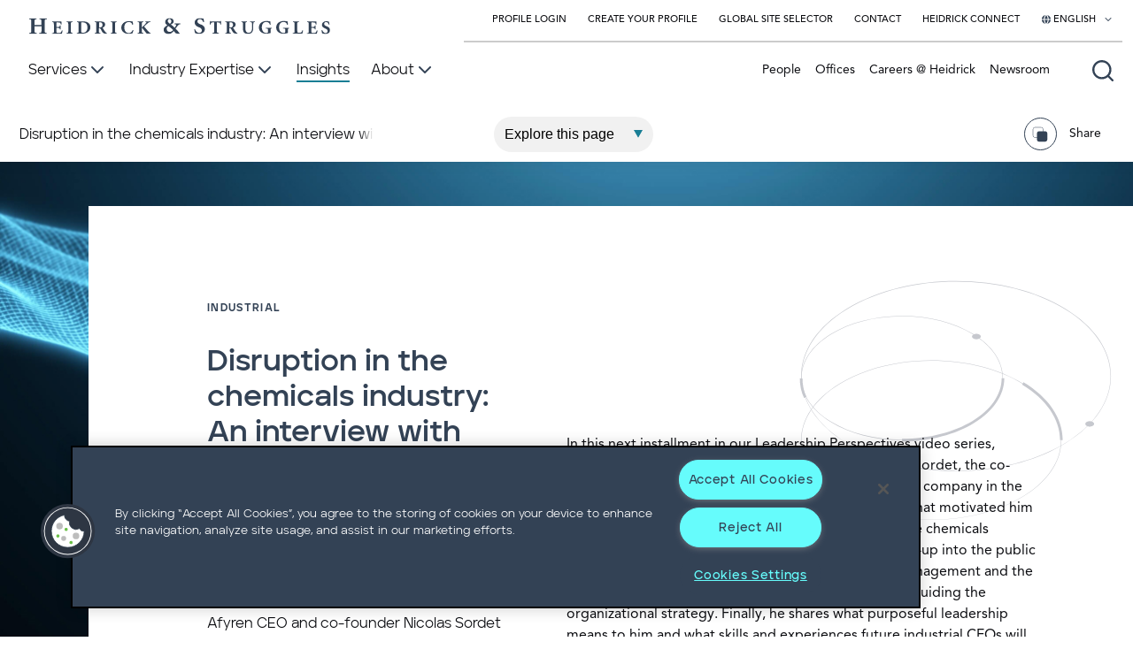

--- FILE ---
content_type: text/html; charset=utf-8
request_url: https://www.heidrick.com/en/insights/videos/disruption-in-the-chemicals-industry
body_size: 30898
content:
<!--Outer Layout needed for Sitecore Forms-->





<!DOCTYPE html>
<html lang="en" xmlns="http://www.w3.org/1999/xhtml">
<head>
   
    

<!-- OneTrust Cookies Consent Notice start for http://www.heidrick.com -->

<script type="text/javascript" src="https://cdn.cookielaw.org/consent/0ec921d8-a6f4-4b41-9e9d-0bd7d4499d48/OtAutoBlock.js"></script>

<script src="https://cdn.cookielaw.org/scripttemplates/otSDKStub.js" type="text/javascript" charset="UTF-8" data-domain-script="0ec921d8-a6f4-4b41-9e9d-0bd7d4499d48"></script>

<script type="text/javascript">

        function OptanonWrapper() { }

</script>

<!-- OneTrust Cookies Consent Notice end for http://www.heidrick.com -->
   
    <!--BrightEdge script-->
    <script src="//cdn.bc0a.com/autopilot/f00000000260899/autopilot_sdk.js"></script>

    <meta charset="utf-8">
    <meta http-equiv="X-UA-Compatible" content="IE=edge">
    <meta name="viewport" content="width=device-width, initial-scale=1">
    <meta name="languageFilter" content="en" />
    <title>Disruption in the chemicals industry: An interview with Nicolas Sordet, co-founder and CEO of Afyren | Insights | Heidrick &amp; Struggles</title>

<meta name="title" content="Disruption in the chemicals industry: An interview with Nicolas Sordet, co-founder and CEO of Afyren | Insights | Heidrick &amp; Struggles" />
<meta name="description" content="" />
<meta name="keywords" content="" />

<meta name="sitesection" content="insights" />
<meta name="sectiontitle" content="Insights" />
<meta name="pagetitle" content="Disruption in the chemicals industry: An interview with Nicolas Sordet, co-founder and CEO of Afyren" />

<meta property="og:url" content="https://www.heidrick.com/en/insights/videos/disruption-in-the-chemicals-industry" />
<meta property="og:type" content="website" />
<meta property="og:title" content="Disruption in the chemicals industry: An interview with Nicolas Sordet, co-founder and CEO of Afyren | Insights | Heidrick &amp; Struggles" />
<meta property="og:description" />

    <meta property="og:image" content="https://www.heidrick.com/-/media/heidrickcom/images/insights/videos/afyren-video_social-card.png?rev=1266ef7c3cab433aaf7df8e10877c6d0" />

<meta name="twitter:card" content="summary_large_image"/>
<meta name="twitter:site" content="@HSIItweets"/>
<meta name="twitter:title" content="Disruption in the chemicals industry: An interview with Nicolas Sordet, co-founder and CEO of Afyren | Insights | Heidrick &amp; Struggles"/>
<meta name="twitter:description" />

    <meta name="twitter:image" content="https://www.heidrick.com/-/media/heidrickcom/images/insights/videos/afyren-video_social-card.png?rev=1266ef7c3cab433aaf7df8e10877c6d0" />

    <link rel="canonical" href="https://www.heidrick.com/en/insights/videos/disruption-in-the-chemicals-industry" />

    <link rel='alternate' hreflang='x-default' href='https://www.heidrick.com/en/insights/videos/disruption-in-the-chemicals-industry' />

<link rel="icon" href="/favicon.ico" type="image/x-icon">

    <meta name="robots" content="index,follow" />
    <link href="https://fonts.googleapis.com/css?family=IBM+Plex+Mono|Montserrat" rel="stylesheet">
    <link rel="stylesheet" href="/Project/HeidrickCom/assets/public/main.css?v=639038478940000000">

    
    


    
    
    

    

    <!-- Google Tag Manager -->
<script>(function(w,d,s,l,i){w[l]=w[l]||[];w[l].push({'gtm.start':
new Date().getTime(),event:'gtm.js'});var f=d.getElementsByTagName(s)[0],
j=d.createElement(s),dl=l!='dataLayer'?'&l='+l:'';j.async=true;j.src=
'https://www.googletagmanager.com/gtm.js?id='+i+dl;f.parentNode.insertBefore(j,f);
})(window,document,'script','dataLayer','GTM-N7VFLC');</script>
<!-- End Google Tag Manager -->
</head>
<body>
    

<div id="app" class="" :class="{'animations-paused': animationsPaused}">
    <!-- BEGIN NOINDEX -->
    
    <link rel="stylesheet" href="https://static.cloud.coveo.com/searchui/v2.10116/css/CoveoFullSearch.css" />
<link rel="stylesheet" href="https://static.cloud.coveo.com/coveoforsitecore/ui/v0.64.7/css/CoveoForSitecore.css" />
<script class="coveo-script" type="text/javascript" src='https://static.cloud.coveo.com/searchui/v2.10116/js/CoveoJsSearch.Lazy.min.js'></script>
<script class="coveo-for-sitecore-script" type="text/javascript" src='https://static.cloud.coveo.com/coveoforsitecore/ui/v0.64.7/js/CoveoForSitecore.Lazy.min.js'></script>
<script type="text/javascript" src="https://static.cloud.coveo.com/searchui/v2.10116/js/cultures/en.js"></script>

<div>


    
    
    <!-- Resources -->
    <div id="SearchResourcesProperties_2315c58ce75e4185be216b5510310321"
         class="CoveoForSitecoreContext"
                    data-sc-should-have-analytics-component='true'
            data-sc-analytics-enabled='true'
            data-sc-current-language='en'
            data-prebind-sc-language-field-name='fieldTranslator'
            data-sc-language-field-name='_language'
            data-sc-labels='{&quot;Ascending&quot; : &quot;Ascending&quot; , &quot;Descending&quot; : &quot;Descending&quot; , &quot;Created By&quot; : &quot;Created by&quot; , &quot;Creation Time&quot; : &quot;Creation time.&quot; , &quot;Template&quot; : &quot;Template&quot; , &quot;Updated By&quot; : &quot;Updated by&quot; , &quot;Created&quot; : &quot;Created&quot; , &quot;Language&quot; : &quot;Language&quot; , &quot;Last Time Modified&quot; : &quot;Last time modified.&quot; , &quot;Uniform resource identifier&quot; : &quot;URI&quot; , &quot;Search is currently unavailable&quot; : &quot;Oops! Something went wrong on the server.&quot; , &quot;If the problem persists contact the administrator.&quot; : &quot;If the problem persists contact the administrator.&quot;}'
            data-sc-maximum-age='900000'
            data-sc-page-name='Disruption in the chemicals industry'
            data-sc-page-name-full-path='/sitecore/content/HeidrickCom/Home/Insights/VIDEOS/Disruption in the chemicals industry'
            data-sc-index-source-name='Coveo_web_index - prod2'
            data-sc-is-in-experience-editor='false'
            data-sc-is-user-anonymous='true'
            data-sc-item-uri='sitecore://web/{E09E689A-F618-4931-8B9D-4C74DEB13496}?lang=en&amp;ver=1'
            data-sc-item-id='e09e689a-f618-4931-8b9d-4c74deb13496'
            data-prebind-sc-latest-version-field-name='fieldTranslator'
            data-sc-latest-version-field-name='_latestversion'
            data-sc-rest-endpoint-uri='https://heidrickstrugglesproduction4bpxmcdy.org.coveo.com/rest'
            data-sc-analytics-endpoint-uri='https://heidrickstrugglesproduction4bpxmcdy.analytics.org.coveo.com/rest/ua'
            data-sc-site-name='hsw'
            data-sc-field-prefix='f'
            data-sc-field-suffix='4072'
            data-sc-prefer-source-specific-fields='false'
            data-sc-external-fields='[{&quot;fieldName&quot;:&quot;permanentid&quot;,&quot;shouldEscape&quot;:false}]'
            data-sc-source-specific-fields='[{&quot;fieldName&quot;:&quot;attachmentparentid&quot;},{&quot;fieldName&quot;:&quot;author&quot;},{&quot;fieldName&quot;:&quot;clickableuri&quot;},{&quot;fieldName&quot;:&quot;collection&quot;},{&quot;fieldName&quot;:&quot;concepts&quot;},{&quot;fieldName&quot;:&quot;date&quot;},{&quot;fieldName&quot;:&quot;filetype&quot;},{&quot;fieldName&quot;:&quot;indexeddate&quot;},{&quot;fieldName&quot;:&quot;isattachment&quot;},{&quot;fieldName&quot;:&quot;language&quot;},{&quot;fieldName&quot;:&quot;printableuri&quot;},{&quot;fieldName&quot;:&quot;rowid&quot;},{&quot;fieldName&quot;:&quot;size&quot;},{&quot;fieldName&quot;:&quot;source&quot;},{&quot;fieldName&quot;:&quot;title&quot;},{&quot;fieldName&quot;:&quot;topparent&quot;},{&quot;fieldName&quot;:&quot;topparentid&quot;},{&quot;fieldName&quot;:&quot;transactionid&quot;},{&quot;fieldName&quot;:&quot;uri&quot;},{&quot;fieldName&quot;:&quot;urihash&quot;}]'
>
    </div>
    <script type="text/javascript">
        var endpointConfiguration = {
            itemUri: "sitecore://web/{E09E689A-F618-4931-8B9D-4C74DEB13496}?lang=en&amp;ver=1",
            siteName: "hsw",
            restEndpointUri: "https://heidrickstrugglesproduction4bpxmcdy.org.coveo.com/rest"
        };
        if (typeof (CoveoForSitecore) !== "undefined") {
            CoveoForSitecore.SearchEndpoint.configureSitecoreEndpoint(endpointConfiguration);
            CoveoForSitecore.version = "5.0.1368.1";
            var context = document.getElementById("SearchResourcesProperties_2315c58ce75e4185be216b5510310321");
            if (!!context) {
                CoveoForSitecore.Context.configureContext(context);
            }
        }
    </script>
</div>
        <div hidden>Identified Country: </div>

    



        <nav>
                <div class="accessible-buttons">
                    <div class="accessible-buttons__skip accessible-buttons__button">
                        Skip to <a href='#main'>content</a> or <a href='#footer'>footer</a>
                    </div>
                    <button class="accessible-buttons__pause accessible-buttons__button" v-on:click="toggleAnimations()">Pause Animations</button>
                </div>
            <div is="navigation" inline-template>
                <div class="navigation ">

                    <div class="navigation__logo">
                        <div class="navigation__homepage-logo homepage-logo">
                            <a href="/en">
                                <svg class="homepage-logo__svg" width="341" height="19" viewBox="0 0 341 19" fill="none" xmlns="http://www.w3.org/2000/svg" role="img" aria-label="Heidrick & Struggles Homepage">
                                    <g clip-path="url(#clip0)">
                                        <g class="homepage-logo__first-word-first-letter">
                                            <path fill-rule="evenodd" clip-rule="evenodd" d="M14.796 8.16487V4.83365C14.796 2.03971 14.5881 1.8248 12.5085 1.60988V0.857666H20.9306V1.71734C18.7471 1.8248 18.4351 2.03971 18.4351 4.9411V14.0751C18.4351 16.869 18.6431 17.084 20.8266 17.2989V18.1586H12.3006V17.2989C14.5881 17.1914 14.9 16.9765 14.9 14.0751V9.77676H6.99784V14.0751C6.99784 16.869 7.20579 17.084 9.38927 17.2989V18.1586H0.967257V17.2989C3.15074 17.1914 3.35869 16.9765 3.35869 14.0751V4.83365C3.35869 2.03971 3.15074 1.8248 0.863281 1.60988V0.857666H9.2853V1.71734C7.20579 1.8248 6.99784 2.03971 6.99784 4.9411V8.27233H14.796V8.16487Z" fill="#334255" />
                                        </g>
                                        <g class="homepage-logo__first-word-other-letters">
                                            <path fill-rule="evenodd" clip-rule="evenodd" d="M28.8327 7.51991C28.8327 5.26327 28.6248 5.04835 27.0651 4.9409V4.29614H37.3587C37.3587 4.61852 37.4627 6.2304 37.5667 7.62737L36.7349 7.73483C36.5269 6.7677 36.319 6.12294 35.9031 5.80057C35.5911 5.47819 34.7593 5.37073 33.5116 5.37073H32.6798C31.848 5.37073 31.744 5.37073 31.744 6.12294V10.4213H33.4076C35.3832 10.4213 35.3832 10.3138 35.5911 8.70196H36.4229V13.3227H35.5911C35.3832 11.7108 35.2792 11.6033 33.4076 11.6033H31.744V14.9346C31.744 16.439 31.848 16.8688 32.2639 17.0838C32.6798 17.2987 33.3037 17.2987 34.1355 17.2987C35.1752 17.2987 36.215 17.1912 36.7349 16.6539C37.1508 16.2241 37.4627 15.5793 37.8786 14.5047L38.7104 14.6122C38.6064 15.4719 38.0865 17.621 37.8786 18.1583H26.8572V17.5136C28.7287 17.4061 28.9367 17.2987 28.9367 14.9346V7.51991H28.8327Z" fill="#334255" />
                                            <path fill-rule="evenodd" clip-rule="evenodd" d="M48.0683 14.7197C48.0683 16.9763 48.2762 17.1912 49.9398 17.2987V17.9434H43.2854V17.2987C44.949 17.1912 45.157 17.0838 45.157 14.7197V7.51991C45.157 5.26327 44.949 5.04835 43.2854 4.9409V4.29614H49.9398V4.9409C48.2762 5.04835 48.0683 5.26327 48.0683 7.51991V14.7197Z" fill="#334255" />
                                            <path fill-rule="evenodd" clip-rule="evenodd" d="M59.7136 6.44536C59.7136 5.90806 59.7136 5.47823 59.9216 5.37077C60.0256 5.26331 60.5454 5.26331 61.1693 5.26331C64.3925 5.26331 66.784 6.66028 66.784 11.1736C66.784 14.7197 64.8084 17.0838 61.5852 17.0838C59.9216 17.0838 59.7136 16.654 59.7136 14.7197V6.44536ZM55.0347 4.29618V4.94093C56.5944 5.04839 56.8023 5.26331 56.8023 7.51995V14.8272C56.8023 17.0838 56.5944 17.2987 54.8268 17.4062V18.0509H60.5454C65.8482 18.0509 70.1112 15.7943 70.1112 10.5288C70.1112 8.59454 69.2794 7.09011 68.1356 6.12298C66.576 4.72602 64.2886 4.18872 61.7931 4.18872H55.0347V4.29618Z" fill="#334255" />
                                            <path fill-rule="evenodd" clip-rule="evenodd" d="M79.8848 6.01549C79.8848 5.15581 79.9887 5.15581 81.0285 5.15581C82.2762 5.15581 83.8358 5.90803 83.8358 7.94975C83.8358 9.02434 83.5239 9.99147 82.5881 10.6362C82.0683 11.0661 81.4444 11.1735 80.5086 11.1735H79.8848V6.01549ZM79.8848 12.0332H80.4046C81.1325 12.0332 81.4444 12.2481 81.7563 12.8929C82.3802 14.0749 83.004 15.257 83.6279 16.2241C84.4597 17.4061 85.2915 18.0509 87.9949 18.1583H88.8267V17.5136C88.3068 17.2987 87.8909 17.0838 87.475 16.6539C87.0591 16.2241 86.4352 15.3644 85.7074 14.2898C85.0835 13.3227 84.1478 11.8183 83.8358 11.281C85.6034 10.6362 86.7472 9.56163 86.7472 7.73483C86.7472 6.55278 86.1233 5.58565 85.2915 5.04836C84.3557 4.51106 83.212 4.29614 81.2365 4.29614H75.1019V4.9409C76.7655 5.04835 76.8695 5.26327 76.8695 7.51991V14.8271C76.8695 17.0838 76.6615 17.2987 74.9979 17.4061V18.0509H81.5484V17.4061C79.8848 17.2987 79.6768 17.1912 79.6768 14.8271V12.0332H79.8848Z" fill="#334255" />
                                            <path fill-rule="evenodd" clip-rule="evenodd" d="M97.9764 14.7197C97.9764 16.9763 98.1843 17.1912 99.8479 17.2987V17.9434H93.1935V17.2987C94.8571 17.1912 95.065 17.0838 95.065 14.7197V7.51991C95.065 5.26327 94.8571 5.04835 93.1935 4.9409V4.29614H99.8479V4.9409C98.1843 5.04835 97.9764 5.26327 97.9764 7.51991V14.7197Z" fill="#334255" />
                                            <path fill-rule="evenodd" clip-rule="evenodd" d="M117.524 8.05735C116.796 5.5858 115.444 4.94104 113.469 4.94104C110.038 4.94104 108.374 7.84243 108.374 10.8513C108.374 14.7198 110.453 17.4063 113.365 17.4063C115.652 17.4063 116.796 16.2242 117.94 13.9676L118.771 14.0751C118.46 15.2571 117.94 16.869 117.628 17.7287C117.004 17.8361 115.028 18.2659 113.469 18.2659C107.438 18.2659 105.047 14.6123 105.047 11.2811C105.047 7.09022 108.582 3.86646 113.885 3.86646C115.756 3.86646 117.316 4.29629 117.94 4.40375C118.148 5.5858 118.252 6.44547 118.356 7.84243L117.524 8.05735Z" fill="#334255" />
                                            <path fill-rule="evenodd" clip-rule="evenodd" d="M128.129 14.7197C128.025 16.9763 128.337 17.1912 130.001 17.2987V17.9434H123.555V17.2987C125.114 17.1912 125.322 17.0838 125.322 14.7197V7.51991C125.322 5.26327 125.114 5.04835 123.451 4.9409V4.29614H130.001V4.9409C128.337 5.04835 128.233 5.26327 128.233 7.51991V11.0661C129.273 10.0989 132.081 7.30499 133.016 6.12294C133.64 5.37073 133.64 5.15581 133.016 5.04836L132.185 4.9409V4.29614H137.903V4.9409C136.551 5.04835 136.136 5.15581 134.68 6.44532C133.224 7.62737 131.977 8.80942 130.833 9.99146C132.496 11.9257 134.16 13.9674 135.824 15.7942C136.967 16.9763 137.279 17.2987 138.215 17.4061V18.0509H133.744C132.912 16.9763 130.105 13.5376 128.337 11.281H128.233V14.7197H128.129Z" fill="#334255" />
                                        </g>
                                        <g class="homepage-logo__ampersand">
                                            <path fill-rule="evenodd" clip-rule="evenodd" d="M159.842 16.1167C158.074 16.1167 156.307 15.0421 156.307 12.6781C156.307 11.496 156.931 10.4214 158.282 9.45428C160.362 10.9587 161.817 12.1408 163.585 13.9676C162.441 15.2571 161.194 16.1167 159.842 16.1167ZM165.145 6.55289V7.41256L166.08 7.52002C167.328 7.62748 167.224 8.05732 166.6 9.34682C166.184 10.099 165.768 10.8512 165.353 11.3885C163.585 9.56174 161.921 8.27224 160.986 7.73494C161.921 7.19765 162.649 6.76781 163.169 6.44543C163.897 5.90814 164.209 5.15593 164.209 4.1888C164.209 2.03962 162.337 0.427734 159.634 0.427734C156.931 0.427734 154.643 2.46945 154.643 4.83355C154.643 6.44543 155.371 7.41256 157.035 8.59461C154.227 10.2065 152.875 11.3885 152.875 13.7526C152.875 15.9018 154.643 18.4808 158.594 18.4808C160.57 18.4808 162.233 17.5137 164.209 15.0421C165.249 16.1167 165.976 17.0839 166.392 17.4062C166.808 17.7286 168.368 18.3734 170.967 18.3734L171.175 18.051C169.72 16.0093 168.056 14.075 166.288 12.3557C167.12 11.2811 167.848 10.314 168.576 9.34682C169.824 7.94986 170.031 7.52002 171.799 7.41256V6.55289H165.145ZM159.946 6.87527C158.386 5.80068 157.554 4.94101 157.554 3.75896C157.554 2.46945 158.282 1.50232 159.426 1.50232C160.986 1.50232 161.505 2.89929 161.505 3.86642C161.505 5.26339 160.986 6.12306 159.946 6.87527Z" fill="#334255" />
                                        </g>
                                        <g class="homepage-logo__second-word-first-letter">
                                            <path fill-rule="evenodd" clip-rule="evenodd" d="M188.227 12.893C188.747 14.3974 190.307 17.1913 193.114 17.1913C194.985 17.1913 196.025 15.9018 196.025 14.3974C196.025 12.5706 194.986 11.7109 192.802 10.8512L192.282 10.6363C189.891 9.6692 187.915 8.16478 187.915 5.58576C187.915 2.79183 190.203 0.427734 194.154 0.427734C194.985 0.427734 195.921 0.535193 196.753 0.750111C197.169 0.85757 197.585 0.965029 198.001 1.07249C198.105 2.03962 198.313 3.22167 198.625 4.83355L197.585 5.04847C196.961 3.54404 196.129 1.60978 193.738 1.60978C192.074 1.60978 191.034 2.79183 191.034 4.29626C191.034 5.58576 192.074 6.55289 194.154 7.41256L195.089 7.73494C197.377 8.59461 199.456 10.099 199.456 12.893C199.456 16.0093 196.857 18.3734 192.802 18.3734C191.762 18.3734 190.722 18.1585 189.995 17.9435C189.163 17.7286 188.643 17.5137 188.331 17.2988C188.123 16.654 187.707 14.8272 187.499 13.2153L188.227 12.893Z" fill="#334255" />
                                        </g>
                                        <g class="homepage-logo__second-word-other-letters">
                                            <path fill-rule="evenodd" clip-rule="evenodd" d="M212.973 14.7198C212.973 16.9765 213.181 17.1914 215.157 17.2989V17.9436H207.879V17.2989C209.854 17.1914 209.958 17.0839 209.958 14.7198V5.26346H209.438C207.567 5.26346 207.047 5.47838 206.631 5.90821C206.319 6.23059 206.111 6.76788 205.799 7.84247H204.967C205.071 6.33805 205.175 4.83362 205.279 3.75903H205.695C206.111 4.29633 206.319 4.29633 206.943 4.29633H215.989C216.613 4.29633 216.821 4.18887 217.236 3.75903H217.652C217.652 4.6187 217.756 6.33805 217.86 7.73501L217.028 7.84247C216.821 6.66042 216.509 6.12313 216.197 5.80075C215.781 5.47838 215.053 5.37092 213.805 5.37092H212.973V14.7198Z" fill="#334255" />
                                            <path fill-rule="evenodd" clip-rule="evenodd" d="M227.322 6.01549C227.322 5.15581 227.426 5.15581 228.466 5.15581C229.714 5.15581 231.273 5.90803 231.273 7.94975C231.273 9.02434 230.961 9.99147 230.025 10.6362C229.506 11.0661 228.882 11.1735 227.946 11.1735H227.322V6.01549ZM227.322 12.0332H227.842C228.57 12.0332 228.882 12.2481 229.194 12.8929C229.818 14.0749 230.441 15.257 231.065 16.2241C231.897 17.4061 232.729 18.0509 235.432 18.1583H236.264V17.5136C235.744 17.2987 235.432 17.0838 234.912 16.6539C234.496 16.2241 233.873 15.3644 233.145 14.2898C232.521 13.3227 231.689 11.8183 231.273 11.281C233.041 10.6362 234.185 9.56163 234.185 7.73483C234.185 6.55278 233.561 5.58565 232.729 5.04836C231.793 4.51106 230.649 4.29614 228.674 4.29614H222.539V4.9409C224.203 5.04835 224.307 5.26327 224.307 7.51991V14.8271C224.307 17.0838 224.099 17.2987 222.435 17.4061V18.0509H228.986V17.4061C227.322 17.2987 227.114 17.1912 227.114 14.8271V12.0332H227.322Z" fill="#334255" />
                                            <path fill-rule="evenodd" clip-rule="evenodd" d="M246.974 4.29614V4.9409C245.31 5.04835 245.206 5.26327 245.206 7.51991V11.9257C245.206 15.2569 246.35 17.0837 248.845 17.0837C251.445 17.0837 252.796 15.1495 252.796 11.6033V10.0989C252.796 7.84229 252.692 6.66024 252.588 6.01548C252.484 5.26327 251.964 4.9409 250.405 4.9409V4.29614H256.019V4.9409C254.876 4.9409 254.356 5.26327 254.252 6.01548C254.148 6.66024 254.044 7.84229 254.044 10.0989V11.6033C254.044 13.6451 253.732 15.4719 252.484 16.7614C251.549 17.7285 249.885 18.3733 248.325 18.3733C246.87 18.3733 245.31 18.0509 244.166 17.1912C243.023 16.3315 242.503 14.7197 242.503 12.2481V7.51991C242.503 5.26327 242.295 5.04835 240.631 4.9409V4.29614H246.974Z" fill="#334255" />
                                            <path fill-rule="evenodd" clip-rule="evenodd" d="M272.967 8.05739C272.343 5.37092 270.472 4.83362 268.704 4.83362C265.897 4.83362 263.817 7.09026 263.817 10.8513C263.817 14.1825 265.273 17.2989 269.12 17.2989C270.056 17.2989 270.784 17.0839 270.784 15.9019V13.9676C270.784 12.5707 270.68 12.3557 268.288 12.2483V11.4961H274.943V12.2483C273.799 12.4632 273.695 12.4632 273.695 13.9676V15.3646C273.695 16.1168 273.695 16.7616 273.799 17.2989C272.447 17.6212 270.68 18.1585 268.912 18.1585C263.817 18.1585 260.49 15.3646 260.49 11.0662C260.49 6.23059 264.545 3.75903 269.12 3.75903C270.992 3.75903 272.655 4.08141 273.383 4.29633C273.487 5.04854 273.591 6.12313 273.695 7.84247L272.967 8.05739Z" fill="#334255" />
                                            <path fill-rule="evenodd" clip-rule="evenodd" d="M292.411 8.05739C291.787 5.37092 289.915 4.83362 288.148 4.83362C285.34 4.83362 283.261 7.09026 283.261 10.8513C283.261 14.1825 284.717 17.2989 288.564 17.2989C289.499 17.2989 290.227 17.0839 290.227 15.9019V13.9676C290.227 12.5707 290.123 12.3557 287.836 12.2483V11.4961H294.49V12.2483C293.346 12.4632 293.243 12.4632 293.243 13.9676V15.3646C293.243 16.1168 293.242 16.7616 293.346 17.2989C291.995 17.6212 290.123 18.1585 288.46 18.1585C283.365 18.1585 280.038 15.3646 280.038 11.0662C280.038 6.23059 284.093 3.75903 288.668 3.75903C290.539 3.75903 292.203 4.08141 292.931 4.29633C293.035 5.04854 293.139 6.12313 293.243 7.84247L292.411 8.05739Z" fill="#334255" />
                                            <path fill-rule="evenodd" clip-rule="evenodd" d="M303.952 14.7197C303.952 16.2241 304.056 16.7614 304.472 16.8688C304.888 16.9763 305.512 17.0838 306.136 17.0838C306.967 17.0838 308.007 16.9763 308.527 16.439C308.943 16.0092 309.255 15.3644 309.567 14.2898L310.399 14.3973C310.295 15.257 309.775 17.4061 309.567 17.9434H298.857V17.2987C300.729 17.1912 300.833 17.0838 300.833 14.7197V7.51991C300.833 5.26327 300.625 5.04835 298.961 4.9409V4.29614H305.72V4.9409C303.952 5.04835 303.744 5.26327 303.744 7.51991V14.7197H303.952Z" fill="#334255" />
                                            <path fill-rule="evenodd" clip-rule="evenodd" d="M316.845 7.51991C316.845 5.26327 316.637 5.04835 315.077 4.9409V4.29614H325.371C325.371 4.61852 325.475 6.2304 325.579 7.62737L324.747 7.73483C324.539 6.7677 324.331 6.12294 323.915 5.80057C323.499 5.47819 322.771 5.37073 321.524 5.37073H320.692C319.86 5.37073 319.756 5.37073 319.756 6.12294V10.4213H321.42C323.395 10.4213 323.395 10.3138 323.707 8.70196H324.539V13.3227H323.707C323.499 11.7108 323.395 11.6033 321.42 11.6033H319.756V14.9346C319.756 16.439 319.86 16.8688 320.276 17.0838C320.692 17.2987 321.316 17.2987 322.147 17.2987C323.187 17.2987 324.227 17.1912 324.747 16.6539C325.163 16.2241 325.475 15.5793 325.891 14.5047L326.722 14.6122C326.618 15.4719 326.098 17.621 325.891 18.1583H314.765V17.5136C316.637 17.4061 316.845 17.2987 316.845 14.9346V7.51991Z" fill="#334255" />
                                            <path fill-rule="evenodd" clip-rule="evenodd" d="M332.025 13.9676C332.441 15.1496 333.689 17.4062 335.872 17.4062C337.328 17.4062 338.16 16.3317 338.16 15.1496C338.16 13.7526 337.328 13.0004 335.664 12.3557L335.248 12.1408C333.377 11.3885 331.713 10.099 331.713 8.16477C331.713 5.90814 333.585 3.97388 336.704 3.97388C337.328 3.97388 338.056 4.08134 338.784 4.29625C339.095 4.40371 339.511 4.51117 339.719 4.61863C339.823 5.37084 339.927 6.33797 340.239 7.62748L339.407 7.73494C338.992 6.44543 338.264 4.94101 336.392 4.94101C335.04 4.94101 334.209 5.90814 334.209 7.09019C334.209 8.16477 335.04 8.91699 336.704 9.56174L337.432 9.88412C339.199 10.6363 340.863 11.7109 340.863 14.075C340.863 16.5466 338.784 18.4808 335.56 18.4808C334.728 18.4808 333.897 18.3734 333.273 18.1585C332.649 17.9435 332.233 17.8361 331.921 17.6212C331.713 17.0839 331.505 15.5794 331.193 14.3974L332.025 13.9676Z" fill="#334255" />
                                        </g>
                                    </g>
                                    <defs>
                                        <clipPath id="clip0">
                                            <rect width="340" height="18.0531" fill="white" transform="translate(0.863281 0.427734)" />
                                        </clipPath>
                                    </defs>
                                </svg>
                            </a>
                        </div>
                        <a class="navigation__logo-svg-wrapper" href="/" tabindex="-1" aria-hidden="true"><img class="navigation__logo-svg" alt="Heidrick & Struggles Homepage" src="/Project/HeidrickCom/assets/public/images/nav-logo.svg"></a>
                    </div>

                    <div class="navigation__background" v-bind="{'navigation__background--panel-open':megaMenu}"></div>
                    <div class="navigation__top">
                        <ul class="navigation__top-links">
                                            <li>
                                                <a :class="{'navigation__top-link--selected': linkSelected('')}" href="https://leaders.heidrick.com/login" class="navigation__top-link"
                                                   target="_blank">
                                                    Profile Login
                                                </a>
                                            </li>
                                            <li>
                                                <a :class="{'navigation__top-link--selected': linkSelected('')}" href="https://leaders.heidrick.com/register" class="navigation__top-link"
                                                   target="_blank">
                                                    Create Your Profile
                                                </a>
                                            </li>
                                            <li>
                                                <a :class="{'navigation__top-link--selected': linkSelected('')}" href="/en/global-site-selector" class="navigation__top-link"
                                                   target="">
                                                    Global Site Selector
                                                </a>
                                            </li>
                                            <li>
                                                <a :class="{'navigation__top-link--selected': linkSelected('')}" href="/en/contact-us" class="navigation__top-link"
                                                   target="">
                                                    Contact
                                                </a>
                                            </li>
                                            <li>
                                                <a :class="{'navigation__top-link--selected': linkSelected('')}" href="https://connect.heidrick.com/signin" class="navigation__top-link"
                                                   target="">
                                                    Heidrick Connect
                                                </a>
                                            </li>

                                <li>
                                    <div is="languageMenu" inline-template>
                                        <div class="navigation__lang-menu-wrapper">
                                            <button aria-label="Select your language" v-bind:class="{'navigation__top-link-lang--selected' : languageMenuOpen}" class="navigation__top-link navigation__top-link-lang" v-on:click="toggleLanguageMenu()" v-bind:aria-expanded="languageMenuOpen ? 'true' : 'false'">
                                                <svg class="icon icon-globe" aria-hidden="true" focusable="false">
                                                    <use href="/Project/HeidrickCom/assets/public/sprite.svg#globe"></use>
                                                </svg>
                                                <span>English</span>
                                                <svg class="icon" aria-hidden="true" focusable="false">
                                                    <use href="/Project/HeidrickCom/assets/public/sprite.svg#chevron-down"></use>
                                                </svg>
                                            </button>
                                            <ul v-on-clickaway="() => {clickawayLanguageMenu()}" v-bind:class="{'navigation__lang-menu--open' : languageMenuOpen}" class="navigation__lang-menu" v-bind:aria-hidden="languageMenuOpen ? 'false' : 'true'">
                                                    <li class="navigation__lang-menu-item navigation__lang-menu-item--active">
                                                            <span focusable="false">English</span>
                                                    </li>
                                                    <li class="navigation__lang-menu-item ">
                                                            <a href="#" v-on:click.prevent="selectLanguage('#', 'ja', '日本語')" role="button">日本語</a>
                                                    </li>
                                            </ul>
                                        </div>
                                    </div>
                                </li>

                        </ul>
                    </div>


                    <div class="navigation__homepage-vertical-spacer"></div>


                    <div class="navigation__header"
                         v-bind:class="{ 'navigation__header--menu-open': megaMenu }">
                        <div class="navigation__left">

                            <div class="navigation__homepage-margin-spacer"></div>

                            <ul class="navigation__primary-links">
                                                    <li>
                                                        <button aria-label="Services" id="button-69347d20-0473-4e60-91a3-0d55bbc9192e" v-on:click="setMegaMenu('69347d20-0473-4e60-91a3-0d55bbc9192e')" class="navigation__primary-link" v-bind:class="[{'navigation__primary-link--selected': megaMenu === '69347d20-0473-4e60-91a3-0d55bbc9192e'}, {'navigation__primary-link--highlighted': linkSelected('/services')}]" v-bind:aria-expanded="megaMenu === '69347d20-0473-4e60-91a3-0d55bbc9192e' ? 'true' : 'false'">
                                                            <span>Services</span>
                                                            <svg class="icon">
                                                                <use href="/Project/HeidrickCom/assets/public/sprite.svg#chevron-down"></use>
                                                            </svg>
                                                        </button>
                                                    </li>
                                                    <li>
                                                        <button aria-label="Industry Expertise" id="button-de7f75f8-052c-4091-bf48-6eac7f29d475" v-on:click="setMegaMenu('de7f75f8-052c-4091-bf48-6eac7f29d475')" class="navigation__primary-link" v-bind:class="[{'navigation__primary-link--selected': megaMenu === 'de7f75f8-052c-4091-bf48-6eac7f29d475'}, {'navigation__primary-link--highlighted': linkSelected('/industries')}]" v-bind:aria-expanded="megaMenu === 'de7f75f8-052c-4091-bf48-6eac7f29d475' ? 'true' : 'false'">
                                                            <span>Industry Expertise</span>
                                                            <svg class="icon">
                                                                <use href="/Project/HeidrickCom/assets/public/sprite.svg#chevron-down"></use>
                                                            </svg>
                                                        </button>
                                                    </li>
                                                    <li>
                                                        <a href="/en/insights" class="navigation__primary-link" :class="{'navigation__primary-link--selected': linkSelected('/insights')}">
                                                            <span>Insights</span>
                                                        </a>
                                                    </li>
                                                    <li>
                                                        <button aria-label="About" id="button-645eab33-d2a0-4a40-b214-b2b9172d26dc" v-on:click="setMegaMenu('645eab33-d2a0-4a40-b214-b2b9172d26dc')" class="navigation__primary-link" v-bind:class="[{'navigation__primary-link--selected': megaMenu === '645eab33-d2a0-4a40-b214-b2b9172d26dc'}, {'navigation__primary-link--highlighted': linkSelected('/about-us')}]" v-bind:aria-expanded="megaMenu === '645eab33-d2a0-4a40-b214-b2b9172d26dc' ? 'true' : 'false'">
                                                            <span>About</span>
                                                            <svg class="icon">
                                                                <use href="/Project/HeidrickCom/assets/public/sprite.svg#chevron-down"></use>
                                                            </svg>
                                                        </button>
                                                    </li>

                            </ul>
                        </div>

                        <div class="navigation__right" :aria-hidden="siteSearchOpen? 'true' : 'false'">
                            <button v-on:click="setMegaMenu(true)" v-bind:aria-label="megaMenu ? 'Close Mobile Menu' : 'Open Mobile Menu'" class="navigation__menu">
                                <svg class="navigation__menu-icon icon" v-bind:class="{'navigation__menu-icon--open':megaMenu}">
                                    <use href="/Project/HeidrickCom/assets/public/sprite.svg#menu"></use>
                                </svg>
                                <span class="navigation__menu-label" v-text="megaMenu ? 'Close' : 'Open'"></span>
                            </button>
                            <button v-on:click="setSecondaryLinksOpen(!secondaryLinksOpen)" aria-label="Open Secondary Links Menu" class="navigation__menu navigation__menu--secondary">
                                <svg class="navigation__menu-icon icon" v-bind:class="{'navigation__menu-icon--open':secondaryLinksOpen}">
                                    <use href="/Project/HeidrickCom/assets/public/sprite.svg#menu"></use>
                                </svg>
                                <span class="navigation__menu-label" v-text="'Menu'"></span>
                            </button>
                            <ul class="navigation__secondary-links">
                                                <li>
                                                    <a href="/en/people" class="navigation__secondary-link" :class="{'navigation__secondary-link--selected': linkSelected('/professionals')}"
                                                       target="">
                                                        People 
                                                    </a>

                                                </li>
                                                <li>
                                                    <a href="/en/offices" class="navigation__secondary-link" :class="{'navigation__secondary-link--selected': linkSelected('/offices')}"
                                                       target="">
                                                        Offices
                                                    </a>

                                                </li>
                                                <li>
                                                    <a href="/en/careers" class="navigation__secondary-link" :class="{'navigation__secondary-link--selected': linkSelected('/careers')}"
                                                       target="">
                                                        Careers @ Heidrick
                                                    </a>

                                                </li>
                                                <li>
                                                    <a href="https://heidrick.mediaroom.com/" class="navigation__secondary-link" :class="{'navigation__secondary-link--selected': linkSelected('')}"
                                                       target="_blank">
                                                        Newsroom 
                                                    </a>

                                                </li>

                            </ul>
                                <button class="navigation__search" aria-label="Open global search" v-on:click="toggleSearch">
                                    <svg class="navigation__search__icon icon">
                                        <use href="/Project/HeidrickCom/assets/public/sprite.svg#search"></use>
                                    </svg>
                                </button>
                                <div v-on-clickaway="()=>{toggleSearch(false)}" :aria-hidden="siteSearchOpen ? 'true' : 'false'" class="navigation-search coveo-header-desktop-search" v-bind:class="[{'navigation-search--open':siteSearchOpen},{'navigation-search--tray-open': trayOpenHasResults}, {'desktop-search-box-visibility': !siteSearchOpen}]">
                                    



<script>
    document.addEventListener("CoveoSearchEndpointInitialized", function() {
        var searchboxElement = document.getElementById("_185F67BF-1D73-4AEE-9564-FDE5B0EB24D0");
        searchboxElement.addEventListener("CoveoComponentInitialized", function() {
            CoveoForSitecore.initSearchboxIfStandalone(searchboxElement, "/en/search");
        });
    })
</script>    <div id="_185F67BF-1D73-4AEE-9564-FDE5B0EB24D0_container" class="coveo-for-sitecore-search-box-container"
           data-prebind-maximum-age='currentMaximumAge'
  data-pipeline='global-search'
>
        <div id="_185F67BF-1D73-4AEE-9564-FDE5B0EB24D0"
             class="CoveoSearchbox"
               data-enable-omnibox='true'
  data-prebind-maximum-age='currentMaximumAge'
  data-pipeline='global-search'
  data-placeholder='What can we help you find'
  data-query-suggest-character-threshold='1'
  data-clear-filters-on-new-query='false'
>
            
            
<script type="text/javascript">
    document.addEventListener("CoveoSearchEndpointInitialized", function() {
        var componentId = "_185F67BF-1D73-4AEE-9564-FDE5B0EB24D0";
        var componentElement = document.getElementById(componentId);

        function showError(error) {
                console.error(error);
        }

        function areCoveoResourcesIncluded() {
            return typeof (Coveo) !== "undefined";
        }

        if (areCoveoResourcesIncluded()) {
            var event = document.createEvent("CustomEvent");
            event.initEvent("CoveoComponentInitialized", false, true);
            
            setTimeout(function() {
                componentElement.dispatchEvent(event);
            }, 0);
        } else {
            componentElement.classList.add("invalid");
            showError("The Coveo Resources component must be included in this page.");
        }
    });
</script>
            <div class="CoveoForSitecoreBindWithUserContext"></div>
            <div class="CoveoForSitecoreExpressions"></div>
            <div class="CoveoForSitecoreConfigureSearchHub" data-sc-search-hub="global"></div>
        </div>
<div>
    
    

        <div id='coveob4cfc330'
             class="CoveoFacetValueSuggestions"
                               data-prebind-field='fieldTranslator'
                  data-field='@siteSection'
>
        </div>
</div>        
    </div>

                                </div>
                        </div>
                    </div>
                        <div is="megaMenu" inline-template class='mega-menu'>
                            <div>
    <div id="69347d20-0473-4e60-91a3-0d55bbc9192e" v-on-clickaway="() => {clickawayMegaMenu('69347d20-0473-4e60-91a3-0d55bbc9192e')}" class="mega-menu-desktop" v-bind:aria-hidden="megaMenu === '69347d20-0473-4e60-91a3-0d55bbc9192e' ? 'false' : 'true'" v-bind:class="{'mega-menu-desktop--open': megaMenu === '69347d20-0473-4e60-91a3-0d55bbc9192e'}">
        <div class="mega-menu-desktop__menu">
            <h2 class="mega-menu-desktop__eyebrow eyebrow">Services</h2>
            <svg class="circle-accent circle-accent--teal icon" aria-hidden="true" focusable="false">
                <use href="/Project/HeidrickCom/assets/public/sprite.svg#circle-accent"></use>
            </svg>
            <div class="mega-menu-desktop__sections">
                                <div class="mega-menu-desktop__section">
                                    <a href="/en/services/executive-search">
                                        <div class="mega-menu-desktop__level-one-link-text">Executive Search</div>
                                    </a>


                                        <ul class="mega-menu-desktop__level-two-links-list">
                                                    <li class="mega-menu-desktop__level-two-link">
                                                        <a class="mega-menu-desktop__level-two-link-text" href="/en/services/executive-search/ceo-board-of-directors">
                                                            Chief Executive Officer & Board of Directors
                                                        </a>
                                                    </li>
                                                    <li class="mega-menu-desktop__level-two-link">
                                                        <a class="mega-menu-desktop__level-two-link-text" href="/en/services/executive-search/digital-officers">
                                                            Digital Officers
                                                        </a>
                                                    </li>
                                                    <li class="mega-menu-desktop__level-two-link">
                                                        <a class="mega-menu-desktop__level-two-link-text" href="/en/services/executive-search/financial-officers">
                                                            Financial Officers
                                                        </a>
                                                    </li>
                                                    <li class="mega-menu-desktop__level-two-link">
                                                        <a class="mega-menu-desktop__level-two-link-text" href="/en/services/executive-search/human-resources-officers">
                                                            Human Resources Officers
                                                        </a>
                                                    </li>
                                                    <li class="mega-menu-desktop__level-two-link">
                                                        <a class="mega-menu-desktop__level-two-link-text" href="/en/services/executive-search/legal-risk-compliance-government-affairs">
                                                            Legal, Risk, Compliance & Government Affairs
                                                        </a>
                                                    </li>
                                                    <li class="mega-menu-desktop__level-two-link">
                                                        <a class="mega-menu-desktop__level-two-link-text" href="/en/services/executive-search/marketing-sales-strategy-officers">
                                                            Marketing, Sales & Strategy Officers
                                                        </a>
                                                    </li>
                                                    <li class="mega-menu-desktop__level-two-link">
                                                        <a class="mega-menu-desktop__level-two-link-text" href="/en/services/executive-search/supply-chain-operations-officers">
                                                            Supply Chain & Operations Officers
                                                        </a>
                                                    </li>
                                                    <li class="mega-menu-desktop__level-two-link">
                                                        <a class="mega-menu-desktop__level-two-link-text" href="/en/services/executive-search/technology-officers">
                                                            Technology Officers
                                                        </a>
                                                    </li>

                                        </ul>
                                                                                <ul class="mega-menu-desktop__section-cta">
                                                <li>
                                                    <div is="Cta" inline-template>
                                                        <a class="cta cta--no-outline" href="/en/industries" aria-label="View all Industry Expertise">
                                                            <div class="cta__inner" v-on:mouseover="changeIcon" v-on:mouseleave="resetIcon">
                                                                <div class="cta__label">View all Industry Expertise</div>
                                                                <svg class="cta__icon icon">
                                                                    <path ref="arrow" class="arrow" fill-rule="evenodd" clip-rule="evenodd" d="M1.50692 0.707427C1.61394 0.648997 1.74433 0.653667 1.8469 0.719605L6.51357 3.7196C6.60897 3.78094 6.66665 3.88658 6.66665 4C6.66665 4.11342 6.60897 4.21906 6.51357 4.28039L1.8469 7.28039C1.74433 7.34633 1.61394 7.351 1.50692 7.29257C1.39989 7.23414 1.33331 7.12193 1.33331 7V0.999998C1.33331 0.878062 1.39989 0.765857 1.50692 0.707427ZM1.99998 1.61055V6.38944L5.71689 4L1.99998 1.61055Z" fill="inherit" />
                                                                    <circle ref="circle" class="circle" cx="4" cy="4" r="4" fill="inherit" style="visibility: hidden;"></circle>
                                                                </svg>
                                                            </div>
                                                        </a>
                                                    </div>
                                                </li>
                                            </ul>
                                </div>
                                <div class="mega-menu-desktop__section">
                                    <a href="/en/services/leadership">
                                        <div class="mega-menu-desktop__level-one-link-text">Leadership</div>
                                    </a>


                                        <ul class="mega-menu-desktop__level-two-links-list">
                                                    <li class="mega-menu-desktop__level-two-link">
                                                        <a class="mega-menu-desktop__level-two-link-text" href="/en/services/leadership/agile-leader-potential">
                                                            Agile Leader Potential
                                                        </a>
                                                    </li>
                                                    <li class="mega-menu-desktop__level-two-link">
                                                        <a class="mega-menu-desktop__level-two-link-text" href="/en/services/leadership/board-effectiveness">
                                                            Board Effectiveness
                                                        </a>
                                                    </li>
                                                    <li class="mega-menu-desktop__level-two-link">
                                                        <a class="mega-menu-desktop__level-two-link-text" href="/en/services/leadership/ceo-succession-planning">
                                                            CEO Succession Planning
                                                        </a>
                                                    </li>
                                                    <li class="mega-menu-desktop__level-two-link">
                                                        <a class="mega-menu-desktop__level-two-link-text" href="/en/services/leadership/chief-executive-acceleration">
                                                            Chief Executive Acceleration
                                                        </a>
                                                    </li>
                                                    <li class="mega-menu-desktop__level-two-link">
                                                        <a class="mega-menu-desktop__level-two-link-text" href="/en/services/leadership/coaching">
                                                            Coaching
                                                        </a>
                                                    </li>
                                                    <li class="mega-menu-desktop__level-two-link">
                                                        <a class="mega-menu-desktop__level-two-link-text" href="/en/services/leadership/digital-leadership">
                                                            Digital Leadership
                                                        </a>
                                                    </li>
                                                    <li class="mega-menu-desktop__level-two-link">
                                                        <a class="mega-menu-desktop__level-two-link-text" href="/en/services/leadership/leadership-assessment">
                                                            Leadership Assessment
                                                        </a>
                                                    </li>
                                                    <li class="mega-menu-desktop__level-two-link">
                                                        <a class="mega-menu-desktop__level-two-link-text" href="/en/services/leadership/leadership-development">
                                                            Leadership Development
                                                        </a>
                                                    </li>
                                                    <li class="mega-menu-desktop__level-two-link">
                                                        <a class="mega-menu-desktop__level-two-link-text" href="/en/services/leadership/mergers-acquisition-talent-planning">
                                                            M&A Talent Planning
                                                        </a>
                                                    </li>
                                                    <li class="mega-menu-desktop__level-two-link">
                                                        <a class="mega-menu-desktop__level-two-link-text" href="/en/services/leadership/team-acceleration">
                                                            Team Acceleration
                                                        </a>
                                                    </li>

                                        </ul>
                                                                    </div>
                                <div class="mega-menu-desktop__section">
                                    <a href="/en/services/corporate-transformation">
                                        <div class="mega-menu-desktop__level-one-link-text">Corporate Transformation</div>
                                    </a>


                                        <ul class="mega-menu-desktop__level-two-links-list">
                                                    <li class="mega-menu-desktop__level-two-link">
                                                        <a class="mega-menu-desktop__level-two-link-text" href="/en/services/corporate-transformation/carve-outs">
                                                            Carve-Outs
                                                        </a>
                                                    </li>
                                                    <li class="mega-menu-desktop__level-two-link">
                                                        <a class="mega-menu-desktop__level-two-link-text" href="/en/services/corporate-transformation/cost-advantage">
                                                            Cost Advantage
                                                        </a>
                                                    </li>
                                                    <li class="mega-menu-desktop__level-two-link">
                                                        <a class="mega-menu-desktop__level-two-link-text" href="/en/services/corporate-transformation/distress-response-restructuring">
                                                            Distress Response & Restructuring
                                                        </a>
                                                    </li>

                                        </ul>
                                                                    </div>
                                <div class="mega-menu-desktop__section">
                                    <a href="/en/services/on-demand-talent">
                                        <div class="mega-menu-desktop__level-one-link-text">On-Demand Talent</div>
                                    </a>


                                        <ul class="mega-menu-desktop__level-two-links-list">
                                                    <li class="mega-menu-desktop__level-two-link">
                                                        <a class="mega-menu-desktop__level-two-link-text" href="/en/services/on-demand-talent/interim-executives">
                                                            Interim Executives
                                                        </a>
                                                    </li>
                                                    <li class="mega-menu-desktop__level-two-link">
                                                        <a class="mega-menu-desktop__level-two-link-text" href="/en/services/on-demand-talent/project-leaders-consultants-experts">
                                                            On-Demand Project Leaders, Consultants, and Experts
                                                        </a>
                                                    </li>

                                        </ul>
                                                                    </div>
                                <div class="mega-menu-desktop__section">
                                    <a href="/en/services/organization-culture">
                                        <div class="mega-menu-desktop__level-one-link-text">Organization & Culture</div>
                                    </a>


                                        <ul class="mega-menu-desktop__level-two-links-list">
                                                    <li class="mega-menu-desktop__level-two-link">
                                                        <a class="mega-menu-desktop__level-two-link-text" href="/en/services/organization-culture/culture-shaping">
                                                            Culture Shaping
                                                        </a>
                                                    </li>
                                                    <li class="mega-menu-desktop__level-two-link">
                                                        <a class="mega-menu-desktop__level-two-link-text" href="/en/services/organization-culture/organization-acceleration">
                                                            Organization Acceleration
                                                        </a>
                                                    </li>
                                                    <li class="mega-menu-desktop__level-two-link">
                                                        <a class="mega-menu-desktop__level-two-link-text" href="/en/services/organization-culture/organizational-simplicity">
                                                            Organizational Simplicity
                                                        </a>
                                                    </li>
                                                    <li class="mega-menu-desktop__level-two-link">
                                                        <a class="mega-menu-desktop__level-two-link-text" href="https://businessfourzero.com/">
                                                            Purpose-Driven Change
                                                        </a>
                                                    </li>

                                        </ul>
                                                                    </div>
                                <div class="mega-menu-desktop__section">
                                    <a href="/en/services/inclusive-leadership">
                                        <div class="mega-menu-desktop__level-one-link-text">Inclusive Leadership</div>
                                    </a>


                                                                    </div>

            </div>
            

        </div>
        <div class="mega-menu-desktop__secondary-panel">
            <div class="mega-menu-desktop__secondary-panel-placeholder">
                
            </div>
            <ul class="mega-menu-desktop__context-links">
                        <li class="mega-menu-desktop__context-link">
                            <a href="/en/services"
                               target="">
                                <div class="mega-menu-desktop__context-link-text">
                                    View all Services
                                </div>
                            </a>
                        </li>
                        <li class="mega-menu-desktop__context-link">
                            <a href="/en/industries"
                               target="">
                                <div class="mega-menu-desktop__context-link-text">
                                    View all Industry Expertise
                                </div>
                            </a>
                        </li>
                        <li class="mega-menu-desktop__context-link">
                            <a href="/en/about-us"
                               target="">
                                <div class="mega-menu-desktop__context-link-text">
                                    Learn more about Heidrick & Struggles
                                </div>
                            </a>
                        </li>
            </ul>
        </div>
    </div>
    <div id="de7f75f8-052c-4091-bf48-6eac7f29d475" v-on-clickaway="() => {clickawayMegaMenu('de7f75f8-052c-4091-bf48-6eac7f29d475')}" class="mega-menu-desktop" v-bind:aria-hidden="megaMenu === 'de7f75f8-052c-4091-bf48-6eac7f29d475' ? 'false' : 'true'" v-bind:class="{'mega-menu-desktop--open': megaMenu === 'de7f75f8-052c-4091-bf48-6eac7f29d475'}">
        <div class="mega-menu-desktop__menu">
            <h2 class="mega-menu-desktop__eyebrow eyebrow">Industry Expertise</h2>
            <svg class="circle-accent circle-accent--teal icon" aria-hidden="true" focusable="false">
                <use href="/Project/HeidrickCom/assets/public/sprite.svg#circle-accent"></use>
            </svg>
            <div class="mega-menu-desktop__sections">
                                <div class="mega-menu-desktop__section">
                                    <a href="/en/industries/consumer-markets">
                                        <div class="mega-menu-desktop__level-one-link-text">Consumer Markets</div>
                                    </a>


                                                                    </div>
                                <div class="mega-menu-desktop__section">
                                    <a href="/en/industries/frontier-tech">
                                        <div class="mega-menu-desktop__level-one-link-text">Frontier Tech</div>
                                    </a>


                                                                    </div>
                                <div class="mega-menu-desktop__section">
                                    <a href="/en/industries/financial-services">
                                        <div class="mega-menu-desktop__level-one-link-text">Financial Services</div>
                                    </a>


                                                                    </div>
                                <div class="mega-menu-desktop__section">
                                    <a href="/en/industries/healthcare-life-sciences">
                                        <div class="mega-menu-desktop__level-one-link-text">Healthcare & Life Sciences</div>
                                    </a>


                                                                    </div>
                                <div class="mega-menu-desktop__section">
                                    <a href="/en/industries/industrial">
                                        <div class="mega-menu-desktop__level-one-link-text">Industrial</div>
                                    </a>


                                                                    </div>
                                <div class="mega-menu-desktop__section">
                                    <a href="/en/industries/private-equity">
                                        <div class="mega-menu-desktop__level-one-link-text">Private Equity</div>
                                    </a>


                                                                    </div>
                                <div class="mega-menu-desktop__section">
                                    <a href="/en/industries/professional-technology-services">
                                        <div class="mega-menu-desktop__level-one-link-text">Professional & Technology Services</div>
                                    </a>


                                                                    </div>
                                <div class="mega-menu-desktop__section">
                                    <a href="/en/industries/social-impact">
                                        <div class="mega-menu-desktop__level-one-link-text">Social Impact</div>
                                    </a>


                                                                    </div>
                                <div class="mega-menu-desktop__section">
                                    <a href="/en/industries/sustainability-climate">
                                        <div class="mega-menu-desktop__level-one-link-text">Sustainability & Climate</div>
                                    </a>


                                                                    </div>
                                <div class="mega-menu-desktop__section">
                                    <a href="/en/industries/technology">
                                        <div class="mega-menu-desktop__level-one-link-text">Technology</div>
                                    </a>


                                                                    </div>
                                <div class="mega-menu-desktop__section">
                                    <a href="/en/industries/venture-capital">
                                        <div class="mega-menu-desktop__level-one-link-text">Venture Capital</div>
                                    </a>


                                                                    </div>

            </div>
            
                <div is="Cta" inline-template>
                    <a class="mega-menu-desktop__cta" href="/en/industries" aria-label="View All Industries">
                        <div class="cta cta--outline">
                            <div class="cta__inner" v-on:mouseover="changeIcon" v-on:mouseleave="resetIcon">
                                <div class="cta__label">View All Industries</div>
                                <svg class="cta__icon icon">

                                    <path ref="arrow" class="arrow" fill-rule="evenodd" clip-rule="evenodd" d="M1.50692 0.707427C1.61394 0.648997 1.74433 0.653667 1.8469 0.719605L6.51357 3.7196C6.60897 3.78094 6.66665 3.88658 6.66665 4C6.66665 4.11342 6.60897 4.21906 6.51357 4.28039L1.8469 7.28039C1.74433 7.34633 1.61394 7.351 1.50692 7.29257C1.39989 7.23414 1.33331 7.12193 1.33331 7V0.999998C1.33331 0.878062 1.39989 0.765857 1.50692 0.707427ZM1.99998 1.61055V6.38944L5.71689 4L1.99998 1.61055Z" fill="inherit" />
                                    <circle ref="circle" class="circle" cx="4" cy="4" r="4" fill="inherit" style="visibility: hidden;"></circle>
                                </svg>
                            </div>
                        </div>
                    </a>
                </div>

        </div>
        <div class="mega-menu-desktop__secondary-panel">
            <div class="mega-menu-desktop__secondary-panel-placeholder">
                
            </div>
            <ul class="mega-menu-desktop__context-links">
                        <li class="mega-menu-desktop__context-link">
                            <a href="/en/industries"
                               target="">
                                <div class="mega-menu-desktop__context-link-text">
                                    View all Industry Expertise
                                </div>
                            </a>
                        </li>
                        <li class="mega-menu-desktop__context-link">
                            <a href="/en/about-us"
                               target="">
                                <div class="mega-menu-desktop__context-link-text">
                                    Learn more about Heidrick & Struggles
                                </div>
                            </a>
                        </li>
            </ul>
        </div>
    </div>
    <div id="645eab33-d2a0-4a40-b214-b2b9172d26dc" v-on-clickaway="() => {clickawayMegaMenu('645eab33-d2a0-4a40-b214-b2b9172d26dc')}" class="mega-menu-desktop" v-bind:aria-hidden="megaMenu === '645eab33-d2a0-4a40-b214-b2b9172d26dc' ? 'false' : 'true'" v-bind:class="{'mega-menu-desktop--open': megaMenu === '645eab33-d2a0-4a40-b214-b2b9172d26dc'}">
        <div class="mega-menu-desktop__menu">
            <h2 class="mega-menu-desktop__eyebrow eyebrow">About</h2>
            <svg class="circle-accent circle-accent--teal icon" aria-hidden="true" focusable="false">
                <use href="/Project/HeidrickCom/assets/public/sprite.svg#circle-accent"></use>
            </svg>
            <div class="mega-menu-desktop__sections">
                                <div class="mega-menu-desktop__section">
                                    <a href="/en/about-us/inclusion-belonging-at-heidrick-struggles">
                                        <div class="mega-menu-desktop__level-one-link-text">Inclusion & Belonging at Heidrick & Struggles</div>
                                    </a>


                                                                    </div>
                                <div class="mega-menu-desktop__section">
                                    <a href="/en/about-us/our-heritage">
                                        <div class="mega-menu-desktop__level-one-link-text">Our Heritage</div>
                                    </a>


                                                                    </div>
                                <div class="mega-menu-desktop__section">
                                    <a href="/en/about-us/our-purpose-vision-and-values">
                                        <div class="mega-menu-desktop__level-one-link-text">Our Purpose, Vision, and Values</div>
                                    </a>


                                                                    </div>
                                <div class="mega-menu-desktop__section">
                                    <a href="/en/about-us/sustainability-at-heidrick-struggles">
                                        <div class="mega-menu-desktop__level-one-link-text">Sustainability at Heidrick & Struggles</div>
                                    </a>


                                                                    </div>

            </div>
            
                <div is="Cta" inline-template>
                    <a class="mega-menu-desktop__cta" href="/en/about-us" aria-label="Learn about the firm">
                        <div class="cta cta--outline">
                            <div class="cta__inner" v-on:mouseover="changeIcon" v-on:mouseleave="resetIcon">
                                <div class="cta__label">Learn about the firm</div>
                                <svg class="cta__icon icon">

                                    <path ref="arrow" class="arrow" fill-rule="evenodd" clip-rule="evenodd" d="M1.50692 0.707427C1.61394 0.648997 1.74433 0.653667 1.8469 0.719605L6.51357 3.7196C6.60897 3.78094 6.66665 3.88658 6.66665 4C6.66665 4.11342 6.60897 4.21906 6.51357 4.28039L1.8469 7.28039C1.74433 7.34633 1.61394 7.351 1.50692 7.29257C1.39989 7.23414 1.33331 7.12193 1.33331 7V0.999998C1.33331 0.878062 1.39989 0.765857 1.50692 0.707427ZM1.99998 1.61055V6.38944L5.71689 4L1.99998 1.61055Z" fill="inherit" />
                                    <circle ref="circle" class="circle" cx="4" cy="4" r="4" fill="inherit" style="visibility: hidden;"></circle>
                                </svg>
                            </div>
                        </div>
                    </a>
                </div>

        </div>
        <div class="mega-menu-desktop__secondary-panel">
            <div class="mega-menu-desktop__secondary-panel-placeholder">
                We help our clients change the world, one leadership team at a time&#174;.
            </div>
            <ul class="mega-menu-desktop__context-links">
                        <li class="mega-menu-desktop__context-link">
                            <a href="/en/about-us"
                               target="">
                                <div class="mega-menu-desktop__context-link-text">
                                    Learn more about Heidrick & Struggles
                                </div>
                            </a>
                        </li>
                        <li class="mega-menu-desktop__context-link">
                            <a href="/en/about-us#policies"
                               target="">
                                <div class="mega-menu-desktop__context-link-text">
                                    Company policies
                                </div>
                            </a>
                        </li>
            </ul>
        </div>
    </div>
                                <div ref="mobileMenu"
                                     class="mega-menu-mobile"
                                     v-bind:aria-hidden="megaMenu ? false : true"
                                     v-bind:class="{'mega-menu-mobile--open': megaMenu}">
                                    <button v-on:click="setMegaMenu(false)"
                                            v-bind:aria-label="megaMenu ? 'Close Mobile Menu' : 'Open Mobile Menu'"
                                            class="navigation__menu mega-menu-mobile__close-button">
                                        <svg class="navigation__menu-icon icon"
                                             v-bind:class="{'navigation__menu-icon--open':megaMenu}">
                                            <use href="/Project/HeidrickCom/assets/public/sprite.svg#menu"></use>
                                        </svg>
                                        <span class="navigation__menu-label" v-text="megaMenu ? 'Close' : 'Open'"></span>
                                    </button>

                                        <div class="navigation-search navigation-search__open">
                                            <div class="navigation-search__form coveo-header-mobile-search">
                                                



<script>
    document.addEventListener("CoveoSearchEndpointInitialized", function() {
        var searchboxElement = document.getElementById("_F561BB16-4C68-4A40-BC4A-D0885DCAD4EB");
        searchboxElement.addEventListener("CoveoComponentInitialized", function() {
            CoveoForSitecore.initSearchboxIfStandalone(searchboxElement, "/en/search");
        });
    })
</script>    <div id="_F561BB16-4C68-4A40-BC4A-D0885DCAD4EB_container" class="coveo-for-sitecore-search-box-container"
           data-prebind-maximum-age='currentMaximumAge'
  data-pipeline='global-search'
>
        <div id="_F561BB16-4C68-4A40-BC4A-D0885DCAD4EB"
             class="CoveoSearchbox"
               data-enable-omnibox='true'
  data-prebind-maximum-age='currentMaximumAge'
  data-pipeline='global-search'
  data-placeholder='What can we help you find'
  data-query-suggest-character-threshold='1'
  data-clear-filters-on-new-query='false'
>
            
            
<script type="text/javascript">
    document.addEventListener("CoveoSearchEndpointInitialized", function() {
        var componentId = "_F561BB16-4C68-4A40-BC4A-D0885DCAD4EB";
        var componentElement = document.getElementById(componentId);

        function showError(error) {
                console.error(error);
        }

        function areCoveoResourcesIncluded() {
            return typeof (Coveo) !== "undefined";
        }

        if (areCoveoResourcesIncluded()) {
            var event = document.createEvent("CustomEvent");
            event.initEvent("CoveoComponentInitialized", false, true);
            
            setTimeout(function() {
                componentElement.dispatchEvent(event);
            }, 0);
        } else {
            componentElement.classList.add("invalid");
            showError("The Coveo Resources component must be included in this page.");
        }
    });
</script>
            <div class="CoveoForSitecoreBindWithUserContext"></div>
            <div class="CoveoForSitecoreExpressions"></div>
            <div class="CoveoForSitecoreConfigureSearchHub" data-sc-search-hub="global"></div>
        </div>
<div>
    
    

        <div id='coveob4cfc330'
             class="CoveoFacetValueSuggestions"
                               data-prebind-field='fieldTranslator'
                  data-field='@siteSection'
>
        </div>
</div>        
    </div>

                                            </div>
                                        </div>

                                    <div class="mega-menu-mobile__panels">
                                        <div class="mega-menu-mobile__panel">
                                            <div class="mega-menu-mobile__links">
                                                    <div class="mega-menu-mobile__language-menu">
                                                        <div class="mega-menu-mobile__language-link-wrapper">
                                                            <button aria-label="Select your language" class="mega-menu-mobile__language-link" v-on:click="setPanel('panel-language-mobile-menu')" v-bind:aria-expanded="panel === 'panel-language-mobile-menu' ? 'true' : 'false'">
                                                                <svg class="icon icon-globe" aria-hidden="true" focusable="false">
                                                                    <use href="/Project/HeidrickCom/assets/public/sprite.svg#globe"></use>
                                                                </svg>
                                                                <span>Language</span>
                                                                <span class="mega-menu-mobile__language-link-separator">|</span>
                                                                <span>English</span>
                                                            </button>
                                                        </div>
                                                    </div>


                                                <ul class="mega-menu-mobile__primary-links">
                                                                        <li class="mega-menu-mobile__primary-link">
                                                                            <button v-on:click="setPanel('69347d20-0473-4e60-91a3-0d55bbc9192e')" v-bind:aria-expanded="panel === '69347d20-0473-4e60-91a3-0d55bbc9192e' ? 'true' : 'false'">
                                                                                Services
                                                                            </button>
                                                                            <!-- HighlightWhenUrlStartsWith: /services  -->
                                                                        </li>
                                                                        <li class="mega-menu-mobile__primary-link">
                                                                            <button v-on:click="setPanel('de7f75f8-052c-4091-bf48-6eac7f29d475')" v-bind:aria-expanded="panel === 'de7f75f8-052c-4091-bf48-6eac7f29d475' ? 'true' : 'false'">
                                                                                Industry Expertise
                                                                            </button>
                                                                            <!-- HighlightWhenUrlStartsWith: /industries  -->
                                                                        </li>
                                                                        <li class="mega-menu-mobile__primary-link">
                                                                            <a href="/en/insights">
                                                                                Insights
                                                                            </a>
                                                                            <!-- HighlightWhenUrlStartsWith: /insights  -->
                                                                        </li>
                                                                        <li class="mega-menu-mobile__primary-link">
                                                                            <button v-on:click="setPanel('645eab33-d2a0-4a40-b214-b2b9172d26dc')" v-bind:aria-expanded="panel === '645eab33-d2a0-4a40-b214-b2b9172d26dc' ? 'true' : 'false'">
                                                                                About
                                                                            </button>
                                                                            <!-- HighlightWhenUrlStartsWith: /about-us  -->
                                                                        </li>

                                                </ul>
                                                <ul class="mega-menu-mobile__secondary-links">
                                                                <li class="mega-menu-mobile__secondary-link">
                                                                    <a href="/en/people">
                                                                        People 
                                                                    </a>
                                                                    <!-- HighlightWhenUrlStartsWith: /professionals  -->
                                                                </li>
                                                                <li class="mega-menu-mobile__secondary-link">
                                                                    <a href="/en/offices">
                                                                        Offices
                                                                    </a>
                                                                    <!-- HighlightWhenUrlStartsWith: /offices  -->
                                                                </li>
                                                                <li class="mega-menu-mobile__secondary-link">
                                                                    <a href="/en/careers">
                                                                        Careers @ Heidrick
                                                                    </a>
                                                                    <!-- HighlightWhenUrlStartsWith: /careers  -->
                                                                </li>
                                                                <li class="mega-menu-mobile__secondary-link">
                                                                    <a href="https://heidrick.mediaroom.com/">
                                                                        Newsroom 
                                                                    </a>
                                                                    <!-- HighlightWhenUrlStartsWith:   -->
                                                                </li>

                                                </ul>
                                            </div>
                                            <div class="mega-menu-mobile__footer">
                                                <ul>
                                                                <li>
                                                                    <a href="https://leaders.heidrick.com/login" class="mega-menu-mobile__footer-link">
                                                                        Profile Login
                                                                    </a>
                                                                </li>
                                                                <li>
                                                                    <a href="https://leaders.heidrick.com/register" class="mega-menu-mobile__footer-link">
                                                                        Create Your Profile
                                                                    </a>
                                                                </li>
                                                                <li>
                                                                    <a href="/en/global-site-selector" class="mega-menu-mobile__footer-link">
                                                                        Global Site Selector
                                                                    </a>
                                                                </li>
                                                                <li>
                                                                    <a href="/en/contact-us" class="mega-menu-mobile__footer-link">
                                                                        Contact
                                                                    </a>
                                                                </li>
                                                                <li>
                                                                    <a href="https://connect.heidrick.com/signin" class="mega-menu-mobile__footer-link">
                                                                        Heidrick Connect
                                                                    </a>
                                                                </li>

                                                </ul>
                                            </div>
                                        </div>
                                            <div id="panel-language-mobile-menu" class="mega-menu-mobile__secondary-panel" v-bind:class="{'mega-menu-mobile__secondary-panel--selected': panel === 'panel-language-mobile-menu'}">
                                                <button aria-label="close language menu" v-on:click="setPanel(null)" class="mega-menu-mobile__header">
                                                    <svg class="mega-menu-mobile__back-icon icon">
                                                        <use href="/Project/HeidrickCom/assets/public/sprite.svg#chevron-left"></use>
                                                    </svg>
                                                    <span>Select your language</span>
                                                </button>
                                                <ul class="mega-menu-mobile__panel-links">
                                                        <li class="mega-menu-mobile__panel-link mega-menu-mobile__panel-link-language mega-menu-mobile__panel-link-language--active">
                                                                <span focusable="false">English</span>
                                                        </li>
                                                        <li class="mega-menu-mobile__panel-link mega-menu-mobile__panel-link-language ">
                                                                <a href="#" v-on:click.prevent="selectLanguage('#', 'ja', '日本語')" role="button">日本語</a>
                                                        </li>
                                                </ul>
                                            </div>

                                                <div class="mega-menu-mobile__secondary-panel"
                                                     v-bind:class="{'mega-menu-mobile__secondary-panel--selected': panel === '69347d20-0473-4e60-91a3-0d55bbc9192e'}"
                                                     id="panel-69347d20-0473-4e60-91a3-0d55bbc9192e">

                                                    <button v-on:click="setPanel(null)" class="mega-menu-mobile__header">
                                                        <svg class="mega-menu-mobile__back-icon icon">
                                                            <use href="/Project/HeidrickCom/assets/public/sprite.svg#chevron-left"></use>
                                                        </svg>
                                                        <span>Services</span>
                                                    </button>

                                                    <ul class="mega-menu-mobile__panel-links">
                                                                        <li class="mega-menu-mobile__panel-link">
                                                                            <a href="/en/services/executive-search">
                                                                                Executive Search
                                                                            </a>
                                                                            <!-- HighlightWhenUrlStartsWith:   -->
                                                                        </li>
                                                                        <li class="mega-menu-mobile__panel-link">
                                                                            <a href="/en/services/leadership">
                                                                                Leadership
                                                                            </a>
                                                                            <!-- HighlightWhenUrlStartsWith:   -->
                                                                        </li>
                                                                        <li class="mega-menu-mobile__panel-link">
                                                                            <a href="/en/services/corporate-transformation">
                                                                                Corporate Transformation
                                                                            </a>
                                                                            <!-- HighlightWhenUrlStartsWith:   -->
                                                                        </li>
                                                                        <li class="mega-menu-mobile__panel-link">
                                                                            <a href="/en/services/on-demand-talent">
                                                                                On-Demand Talent
                                                                            </a>
                                                                            <!-- HighlightWhenUrlStartsWith:   -->
                                                                        </li>
                                                                        <li class="mega-menu-mobile__panel-link">
                                                                            <a href="/en/services/organization-culture">
                                                                                Organization & Culture
                                                                            </a>
                                                                            <!-- HighlightWhenUrlStartsWith:   -->
                                                                        </li>
                                                                        <li class="mega-menu-mobile__panel-link">
                                                                            <a href="/en/services/inclusive-leadership">
                                                                                Inclusive Leadership
                                                                            </a>
                                                                            <!-- HighlightWhenUrlStartsWith:   -->
                                                                        </li>


                                                        <li class="mega-menu-mobile__panel-underline"></li>
                                                                    <li class="mega-menu-mobile__panel-link">
                                                                        <a href="/en/services">
                                                                            View all Services
                                                                        </a>
                                                                    </li>
                                                                    <li class="mega-menu-mobile__panel-link">
                                                                        <a href="/en/industries">
                                                                            View all Industry Expertise
                                                                        </a>
                                                                    </li>
                                                                    <li class="mega-menu-mobile__panel-link">
                                                                        <a href="/en/about-us">
                                                                            Learn more about Heidrick & Struggles
                                                                        </a>
                                                                    </li>

                                                    </ul>
                                                </div>
                                                <div class="mega-menu-mobile__secondary-panel"
                                                     v-bind:class="{'mega-menu-mobile__secondary-panel--selected': panel === 'de7f75f8-052c-4091-bf48-6eac7f29d475'}"
                                                     id="panel-de7f75f8-052c-4091-bf48-6eac7f29d475">

                                                    <button v-on:click="setPanel(null)" class="mega-menu-mobile__header">
                                                        <svg class="mega-menu-mobile__back-icon icon">
                                                            <use href="/Project/HeidrickCom/assets/public/sprite.svg#chevron-left"></use>
                                                        </svg>
                                                        <span>Industry Expertise</span>
                                                    </button>

                                                    <ul class="mega-menu-mobile__panel-links">
                                                                        <li class="mega-menu-mobile__panel-link">
                                                                            <a href="/en/industries/consumer-markets">
                                                                                Consumer Markets
                                                                            </a>
                                                                            <!-- HighlightWhenUrlStartsWith:   -->
                                                                        </li>
                                                                        <li class="mega-menu-mobile__panel-link">
                                                                            <a href="/en/industries/frontier-tech">
                                                                                Frontier Tech
                                                                            </a>
                                                                            <!-- HighlightWhenUrlStartsWith:   -->
                                                                        </li>
                                                                        <li class="mega-menu-mobile__panel-link">
                                                                            <a href="/en/industries/financial-services">
                                                                                Financial Services
                                                                            </a>
                                                                            <!-- HighlightWhenUrlStartsWith:   -->
                                                                        </li>
                                                                        <li class="mega-menu-mobile__panel-link">
                                                                            <a href="/en/industries/healthcare-life-sciences">
                                                                                Healthcare & Life Sciences
                                                                            </a>
                                                                            <!-- HighlightWhenUrlStartsWith:   -->
                                                                        </li>
                                                                        <li class="mega-menu-mobile__panel-link">
                                                                            <a href="/en/industries/industrial">
                                                                                Industrial
                                                                            </a>
                                                                            <!-- HighlightWhenUrlStartsWith:   -->
                                                                        </li>
                                                                        <li class="mega-menu-mobile__panel-link">
                                                                            <a href="/en/industries/private-equity">
                                                                                Private Equity
                                                                            </a>
                                                                            <!-- HighlightWhenUrlStartsWith:   -->
                                                                        </li>
                                                                        <li class="mega-menu-mobile__panel-link">
                                                                            <a href="/en/industries/professional-technology-services">
                                                                                Professional & Technology Services
                                                                            </a>
                                                                            <!-- HighlightWhenUrlStartsWith:   -->
                                                                        </li>
                                                                        <li class="mega-menu-mobile__panel-link">
                                                                            <a href="/en/industries/social-impact">
                                                                                Social Impact
                                                                            </a>
                                                                            <!-- HighlightWhenUrlStartsWith:   -->
                                                                        </li>
                                                                        <li class="mega-menu-mobile__panel-link">
                                                                            <a href="/en/industries/sustainability-climate">
                                                                                Sustainability & Climate
                                                                            </a>
                                                                            <!-- HighlightWhenUrlStartsWith:   -->
                                                                        </li>
                                                                        <li class="mega-menu-mobile__panel-link">
                                                                            <a href="/en/industries/technology">
                                                                                Technology
                                                                            </a>
                                                                            <!-- HighlightWhenUrlStartsWith:   -->
                                                                        </li>
                                                                        <li class="mega-menu-mobile__panel-link">
                                                                            <a href="/en/industries/venture-capital">
                                                                                Venture Capital
                                                                            </a>
                                                                            <!-- HighlightWhenUrlStartsWith:   -->
                                                                        </li>


                                                        <li class="mega-menu-mobile__panel-underline"></li>
                                                                    <li class="mega-menu-mobile__panel-link">
                                                                        <a href="/en/industries">
                                                                            View all Industry Expertise
                                                                        </a>
                                                                    </li>
                                                                    <li class="mega-menu-mobile__panel-link">
                                                                        <a href="/en/about-us">
                                                                            Learn more about Heidrick & Struggles
                                                                        </a>
                                                                    </li>

                                                    </ul>
                                                </div>
                                                <div class="mega-menu-mobile__secondary-panel"
                                                     v-bind:class="{'mega-menu-mobile__secondary-panel--selected': panel === '645eab33-d2a0-4a40-b214-b2b9172d26dc'}"
                                                     id="panel-645eab33-d2a0-4a40-b214-b2b9172d26dc">

                                                    <button v-on:click="setPanel(null)" class="mega-menu-mobile__header">
                                                        <svg class="mega-menu-mobile__back-icon icon">
                                                            <use href="/Project/HeidrickCom/assets/public/sprite.svg#chevron-left"></use>
                                                        </svg>
                                                        <span>About</span>
                                                    </button>

                                                    <ul class="mega-menu-mobile__panel-links">
                                                                        <li class="mega-menu-mobile__panel-link">
                                                                            <a href="/en/about-us/inclusion-belonging-at-heidrick-struggles">
                                                                                Inclusion & Belonging at Heidrick & Struggles
                                                                            </a>
                                                                            <!-- HighlightWhenUrlStartsWith:   -->
                                                                        </li>
                                                                        <li class="mega-menu-mobile__panel-link">
                                                                            <a href="/en/about-us/our-heritage">
                                                                                Our Heritage
                                                                            </a>
                                                                            <!-- HighlightWhenUrlStartsWith:   -->
                                                                        </li>
                                                                        <li class="mega-menu-mobile__panel-link">
                                                                            <a href="/en/about-us/our-purpose-vision-and-values">
                                                                                Our Purpose, Vision, and Values
                                                                            </a>
                                                                            <!-- HighlightWhenUrlStartsWith:   -->
                                                                        </li>
                                                                        <li class="mega-menu-mobile__panel-link">
                                                                            <a href="/en/about-us/sustainability-at-heidrick-struggles">
                                                                                Sustainability at Heidrick & Struggles
                                                                            </a>
                                                                            <!-- HighlightWhenUrlStartsWith:   -->
                                                                        </li>


                                                        <li class="mega-menu-mobile__panel-underline"></li>
                                                                    <li class="mega-menu-mobile__panel-link">
                                                                        <a href="/en/about-us">
                                                                            Learn more about Heidrick & Struggles
                                                                        </a>
                                                                    </li>
                                                                    <li class="mega-menu-mobile__panel-link">
                                                                        <a href="/en/about-us#policies">
                                                                            Company policies
                                                                        </a>
                                                                    </li>

                                                    </ul>
                                                </div>
                                    </div>
                                </div>
                                <div class="mega-menu-mobile mega-menu-mobile--secondary" v-bind:aria-hidden="secondaryLinksOpen ? false : true" v-bind:class="{'mega-menu-mobile--open': secondaryLinksOpen}">
                                        <div class="navigation-search navigation-search__open">
                                            <div class="navigation-search__form coveo-header-tablet-search">
                                                



<script>
    document.addEventListener("CoveoSearchEndpointInitialized", function() {
        var searchboxElement = document.getElementById("_D8362AF0-3254-49D2-8ABA-EC60DBF8FD29");
        searchboxElement.addEventListener("CoveoComponentInitialized", function() {
            CoveoForSitecore.initSearchboxIfStandalone(searchboxElement, "/en/search");
        });
    })
</script>    <div id="_D8362AF0-3254-49D2-8ABA-EC60DBF8FD29_container" class="coveo-for-sitecore-search-box-container"
           data-prebind-maximum-age='currentMaximumAge'
  data-pipeline='global-search'
>
        <div id="_D8362AF0-3254-49D2-8ABA-EC60DBF8FD29"
             class="CoveoSearchbox"
               data-enable-omnibox='true'
  data-prebind-maximum-age='currentMaximumAge'
  data-pipeline='global-search'
  data-placeholder='What can we help you find'
  data-query-suggest-character-threshold='1'
  data-clear-filters-on-new-query='false'
>
            
            
<script type="text/javascript">
    document.addEventListener("CoveoSearchEndpointInitialized", function() {
        var componentId = "_D8362AF0-3254-49D2-8ABA-EC60DBF8FD29";
        var componentElement = document.getElementById(componentId);

        function showError(error) {
                console.error(error);
        }

        function areCoveoResourcesIncluded() {
            return typeof (Coveo) !== "undefined";
        }

        if (areCoveoResourcesIncluded()) {
            var event = document.createEvent("CustomEvent");
            event.initEvent("CoveoComponentInitialized", false, true);
            
            setTimeout(function() {
                componentElement.dispatchEvent(event);
            }, 0);
        } else {
            componentElement.classList.add("invalid");
            showError("The Coveo Resources component must be included in this page.");
        }
    });
</script>
            <div class="CoveoForSitecoreBindWithUserContext"></div>
            <div class="CoveoForSitecoreExpressions"></div>
            <div class="CoveoForSitecoreConfigureSearchHub" data-sc-search-hub="global"></div>
        </div>
<div>
    
    

        <div id='coveob4cfc330'
             class="CoveoFacetValueSuggestions"
                               data-prebind-field='fieldTranslator'
                  data-field='@siteSection'
>
        </div>
</div>        
    </div>

                                            </div>
                                        </div>
                                    <div class="mega-menu-mobile__panels">
                                        <div class="mega-menu-mobile__panel">
                                            <div class="mega-menu-mobile__links">
                                                <div class="mega-menu-mobile__language-menu">
                                                    <div class="mega-menu-mobile__language-link-wrapper">
                                                        <button aria-label="Select your language" class="mega-menu-mobile__language-link" v-on:click="setPanel('panel-language-mobile-menu')" v-bind:aria-expanded="panel === 'panel-language-mobile-menu' ? 'true' : 'false'">
                                                            <svg class="icon icon-globe" aria-hidden="true" focusable="false">
                                                                <use href="/Project/HeidrickCom/assets/public/sprite.svg#globe"></use>
                                                            </svg>
                                                            <span>Language</span>
                                                            <span class="mega-menu-mobile__language-link-separator">|</span>
                                                            <span>English</span>
                                                        </button>
                                                    </div>
                                                </div>
                                                <ul class="mega-menu-mobile__secondary-links --not-overridden">
                                                        <li class="mega-menu-mobile__secondary-link">
                                                            <a href="/en/people">
                                                                People 
                                                            </a>
                                                            <!-- HighlightWhenUrlStartsWith: /professionals  -->
                                                        </li>
                                                        <li class="mega-menu-mobile__secondary-link">
                                                            <a href="/en/offices">
                                                                Offices
                                                            </a>
                                                            <!-- HighlightWhenUrlStartsWith: /offices  -->
                                                        </li>
                                                        <li class="mega-menu-mobile__secondary-link">
                                                            <a href="/en/careers">
                                                                Careers @ Heidrick
                                                            </a>
                                                            <!-- HighlightWhenUrlStartsWith: /careers  -->
                                                        </li>
                                                        <li class="mega-menu-mobile__secondary-link">
                                                            <a href="https://heidrick.mediaroom.com/">
                                                                Newsroom 
                                                            </a>
                                                            <!-- HighlightWhenUrlStartsWith:   -->
                                                        </li>

                                                </ul>
                                            </div>
                                            <div class="mega-menu-mobile__footer">
                                                <ul>
                                                        <li>
                                                            <a href="https://leaders.heidrick.com/login" class="mega-menu-mobile__footer-link">
                                                                Profile Login
                                                            </a>
                                                        </li>
                                                        <li>
                                                            <a href="https://leaders.heidrick.com/register" class="mega-menu-mobile__footer-link">
                                                                Create Your Profile
                                                            </a>
                                                        </li>
                                                        <li>
                                                            <a href="/en/global-site-selector" class="mega-menu-mobile__footer-link">
                                                                Global Site Selector
                                                            </a>
                                                        </li>
                                                        <li>
                                                            <a href="/en/contact-us" class="mega-menu-mobile__footer-link">
                                                                Contact
                                                            </a>
                                                        </li>
                                                        <li>
                                                            <a href="https://connect.heidrick.com/signin" class="mega-menu-mobile__footer-link">
                                                                Heidrick Connect
                                                            </a>
                                                        </li>

                                                </ul>
                                            </div>
                                                <div id="panel-language-mobile-menu" class="mega-menu-mobile__secondary-panel" v-bind:class="{'mega-menu-mobile__secondary-panel--selected': panel === 'panel-language-mobile-menu'}">
                                                    <button aria-label="close language menu" v-on:click="setPanel(null)" class="mega-menu-mobile__header">
                                                        <svg class="mega-menu-mobile__back-icon icon">
                                                            <use href="/Project/HeidrickCom/assets/public/sprite.svg#chevron-left"></use>
                                                        </svg>
                                                        <span>Select your language</span>
                                                    </button>
                                                    <ul class="mega-menu-mobile__panel-links">
                                                        <li class="mega-menu-mobile__panel-link mega-menu-mobile__panel-link-language mega-menu-mobile__panel-link-language--active">
                                                            <span focusable="false">English</span>
                                                        </li>
                                                        <li class="mega-menu-mobile__panel-link mega-menu-mobile__panel-link-language ">
                                                            <a href="#" v-on:click.prevent="selectLanguage('#', 'ja', '日本語')" role="button">日本語</a>
                                                        </li>
                                                    </ul>
                                                </div>
                                        </div>
                                    </div>
                                </div>
                            </div>
                        </div>
                </div>

            </div>

                <div class="navigation__spacer"></div>

        </nav>
        <div is="languageModal" class="language-modal" inline-template
             v-bind:modal-title="&quot;We&#39;re Sorry, translation unavailable&quot;"
             v-bind:modal-body="&quot;&lt;p&gt;Unfortunately this page is not available in {languagename}. Instead, would you like to be taken to the homepage translated in {languagename}?&lt;/p&gt;&quot;"
             v-bind:modal-cancel-label="&quot;Stay on this page&quot;"
             v-bind:modal-home-label="&quot;Go to translated homepage&quot;">
            <div aria-modal="true" v-bind:class="{'language-modal--open' : modalOpen}" v-bind:aria-hidden="modalOpen ? 'false' : 'true'">
                <div class="language-modal__background" v-on:click="closeModal"></div>
                <div class="language-modal__card" v-on-clickaway="() => {closeModal(null)}">
                    <div class="language-modal__card-wrapper">
                        <h3 class="language-modal__card-header" v-html="modalDisplayTitle"></h3>
                        <div class="language-modal__card-body" v-html="modalDisplayBody"></div>
                        <div class="language-modal__card-bottom">
                            <a href="#" role="button" v-on:click.prevent="closeModal">
                                <div class="cta cta--outline language-modal__cta">
                                    <div class="cta__inner">
                                        <div class="cta__label" v-html="modalDisplayCancelLabel"></div>
                                    </div>
                                </div>
                            </a>
                            <div is="Cta" inline-template>
                                <a v-bind:href="$parent.translatedHomeUrl" v-on:mouseover="changeIcon" v-on:mouseleave="resetIcon"> 
                                    <div class="cta cta--dark language-modal__cta">
                                        <div class="cta__inner">
                                            <div class="cta__label" v-html="$parent.modalDisplayHomeLabel"></div>
                                            <svg class="cta__icon icon">
                                                <path ref="arrow" class="arrow" fill-rule="evenodd" clip-rule="evenodd" d="M1.50692 0.707427C1.61394 0.648997 1.74433 0.653667 1.8469 0.719605L6.51357 3.7196C6.60897 3.78094 6.66665 3.88658 6.66665 4C6.66665 4.11342 6.60897 4.21906 6.51357 4.28039L1.8469 7.28039C1.74433 7.34633 1.61394 7.351 1.50692 7.29257C1.39989 7.23414 1.33331 7.12193 1.33331 7V0.999998C1.33331 0.878062 1.39989 0.765857 1.50692 0.707427ZM1.99998 1.61055V6.38944L5.71689 4L1.99998 1.61055Z" fill="inherit" />
                                                <circle ref="circle" class="circle" cx="4" cy="4" r="4" fill="inherit" style="visibility: hidden;"></circle>
                                            </svg>
                                        </div>
                                    </div>
                                </a>
                            </div>
                        </div>
                    </div>
                </div>
            </div>
        </div>

    <!-- END NOINDEX -->
    <div id="main" class="Video" :aria-hidden="panelOpen? true: false" role="main">
            <div class="action-bar action-bar--nav">
        <!-- BEGIN NOINDEX -->
        <div class="action-bar__inner">
            <div class="action-bar__label">Disruption in the chemicals industry: An interview with Nicolas Sordet, co-founder and CEO of Afyren</div>
            <div class="action-bar__center">
                        <div is="table-of-contents" inline-template>
                            <div class="table-of-contents" v-if="landmarks.length > 0">
                                <select ref="dropdown" aria-label="Explore This Page" class="table-of-contents__select" v-on:change="selectLandmark($event)" v-on:click="setLandmarks()">
                                    <option value="" disabled="disabled" selected="selected">Explore this page</option>
                                    <option v-for="(landmark, index) in landmarks" v-bind:key="'landmark'+index" v-bind:value="index" v-html="landmark.innerText"></option>
                                </select>
                                <svg class="icon table-of-contents__icon">
                                    <use href="/Project/HeidrickCom/assets/public/sprite.svg#button-arrow-fill"></use>
                                </svg>
                            </div>
                        </div>
            </div>
            <div class="action-bar__right">
                <div class="action-bar__share">
                    <div is='action-bar-link' inline-template type="share" :title="`Disruption in the chemicals industry: An interview with Nicolas Sordet, co-founder and CEO of Afyren`">
                        <div class="action-bar-link">
                            <button class="action-bar-link__button action-bar-link__button--undefined" aria-label="Share Page" v-on:click="linkAction()">
                                <span class="action-bar-link__icon">
                                    <svg class="action-bar-link__svg icon">
                                        <use href="/Project/HeidrickCom/assets/public/sprite.svg#share"></use>
                                    </svg>
                                </span>
                                <span class="action-bar-link__label">Share</span>
                            </button>
                            <div class="action-bar-link__share-list share-list" v-bind:class="{'action-bar-link__share-list--open': shareMenuOpen}" v-cloak ref="shareList">
                                <button class="share-list__link" v-on:click="copy" v-text="copyText" aria-label="Copy URL"></button>
                                <a target="_blank" :href="linkedinLink" class="share-list__link">LinkedIn</a>
                                <a target="_blank" :href="twitterLink" class="share-list__link">X (Twitter)</a>
                                <a target="_blank" :href="facebookLink" class="share-list__link">Facebook</a>
                            </div>
                        </div>
                    </div>
                </div>
            </div>
        </div>
            <div is="progress-bar" inline-template>
                <div class="progress-bar">
                    <div class="progress-bar__bar" v-bind:style="{ width: `${progress}%` }"></div>
                </div>
            </div>
        <!-- END NOINDEX -->
    </div>
        <div is="insight-detail" inline-template>
            <div class="insight-detail">
                    <div class="insight-detail__background" style="background-image: url(https://www.heidrick.com/-/media/heidrickcom/header-image-gallery/insightdetailbackground.jpg?rev=969631f578d9403f8a54518d78ec734b&amp;hash=70E11D01AEEF53FD2711CCFD3F45A7D4);"></div>
                <div class="insight-detail__container">
                    <div class="insight-detail__inner">
                        <div class="insight-detail__pattern" :style="randomLineArt"></div>
                        <div class="insight-detail__columns">
                            

<div class="columns">
    <div class="columns--one">
            <div>
        <div class="insight-detail__header">
                    <h1 class="insight-detail__eyebrow eyebrow">Industrial</h1>
            <h1 class="insight-detail__title">Disruption in the chemicals industry: An interview with Nicolas Sordet, co-founder and CEO of Afyren</h1>
            <div>Afyren CEO and co-founder Nicolas Sordet discusses the challenges of taking a start-up industrial company public.</div>
                <div class="insight-detail__date"></div>
        </div>
    </div>
    <div class="component">


<div class="authors">
    <div class="authors__images">
                    <div class="authors__image" style="background-image: url(https://www.heidrick.com/-/media/heidrickcom/images/consultants/b/besland_louis_22072/besland_louis_860x860.jpg?rev=f9a44a8e5f3242bbbc2fd3214026f976&amp;hash=0B15E7A5F3D1E3DAB4F1431CD5EA562B);"></div>
    </div>
    <div class="authors__names">
                <div class="authors__list-item">
                            <a href="/en/people/b/louis_besland" class="authors__name authors__name--link">Louis Besland</a>
                                    </div>
            </div>
</div>
    </div>

    </div>

    <div class="columns--two">
                <div class="rich-text">
            <p>In this next installment in our Leadership Perspectives video series, Heidrick &amp; Struggles&rsquo; Louis Besland speaks to Nicolas Sordet, the co-founder and CEO of Afyren, a French industrial start-up company in the chemicals and biotechnology sectors. Sordet shares what motivated him to found Afyren and how the company is disrupting the chemicals industry. He discusses the challenges of moving a start-up into the public sphere, particularly from the perspectives of talent management and the journey toward net zero, as well as the board&rsquo;s role in guiding the organizational strategy. Finally, he shares what purposeful leadership means to him and what skills and experiences future industrial CEOs will need in order to be successful.&nbsp;</p>
<p><iframe src="https://players.brightcove.net/1978808545001/default_default/index.html?videoId=6319995662112" allow="encrypted-media" width="960" height="420"></iframe>&nbsp;</p>
<hr />
<h3>About the interviewer</h3>
<p><strong>Louis Besland</strong> (<a href="mailto:lbesland@heidrick.com?subject=lbesland%40heidrick.com" id="lbesland@heidrick.com" title="lbesland@heidrick.com">lbesland@heidrick.com</a>) is a partner in Heidrick &amp; Struggles&rsquo; London and Paris offices and a member of the Industrial and CEO &amp; Board of Directors practices. He leads the chemicals sector for Africa, Europe, and the United Kingdom.</p>
        </div>

    </div>
</div>


                        </div>
                    </div>
                </div>
            </div>
        </div>
        <div class="related-links related-links--columns container component">
            <h2 class="eyebrow">Related Services &amp; Industries</h2><svg aria-hidden="true" focusable="false" class="circle-accent circle-accent--teal icon"><use href="/Project/HeidrickCom/assets/public/sprite.svg#circle-accent"></use></svg>
                    <ul class="related-links__links">
                            <li class="related-links__link">
                                <a href="/en/services/executive-search/ceo-board-of-directors">
                                    CEO & Board of Directors
                                </a>
                            </li>
                            <li class="related-links__link">
                                <a href="/en/industries/industrial">
                                    Industrial
                                </a>
                            </li>
                            <li class="related-links__link">
                                <a href="/en/services/leadership/leadership-development">
                                    Leadership Development
                                </a>
                            </li>
                            <li class="related-links__link">
                                <a href="/en/services/organization-culture/organization-acceleration">
                                    Organization Acceleration
                                </a>
                            </li>
                    </ul>

        </div>
        <div class="related">
            <!-- BEGIN NOINDEX -->
            <div class="container related__container">

                <h2 class="related__heading table-of-contents-header">Related Content</h2>
                <div class="related__grid">
                                <a class="related-item" href="/en/perspectives/human-resources-officers/leadership-perspectives_ravi-kyran-bajaj-auto-video">
                                    <div>
                                        <div class="related-item__eyebrow eyebrow">Human Resources Officers</div>
                                        <div>
                                            <h3 class="related-item__title">
                                                Leadership perspectives: A conversation with Ravi Kyran, Chief Human Resources Officer, Bajaj Auto
                                            </h3>
                                        </div>
                                        <div class="related-item__body">Heidrick & Struggles’ Charul Madan and Dhiraj Shetty speak to Bajaj Auto’s CHRO, Ravi Kyran on how CHROs today play a critical role in helping Indian companies thrive on the global stage.</div>
                                    </div>
                                </a>
                                <a class="related-item" href="/en/perspectives/ceo-and-board/leadership-perspectives_insights-from-alison-henwood-umicore">
                                    <div>
                                        <div class="related-item__eyebrow eyebrow">Financial Officers</div>
                                        <div>
                                            <h3 class="related-item__title">
                                                Leadership perspectives: Insights from Alison Henwood, Chair of the Audit Committee of Umicore
                                            </h3>
                                        </div>
                                        <div class="related-item__body">In this video, Alison Henwood, Independent Non-Executive Director, Chair of the Audit Committee of Umicore, shares insights into the ideal audit chair-CFO relationship, and the leadership capabilities required for mutual success.</div>
                                    </div>
                                </a>
                                <a class="related-item" href="/en/perspectives/on-demand-talent/interim-leadership_a-lifeline-for-the-uk-industrials-sector">
                                    <div>
                                        <div class="related-item__eyebrow eyebrow">On-Demand Talent</div>
                                        <div>
                                            <h3 class="related-item__title">
                                                Interim leadership: A lifeline for the UK industrials sector
                                            </h3>
                                        </div>
                                        <div class="related-item__body">The UK industrial sector faces transformation and skills gaps. This article looks at how interim leadership serves as a critical strategic lever for resilience, localization, and digital execution.</div>
                                    </div>
                                </a>
                                <a class="related-item" href="/en/perspectives/industrial/leadership-perspectives_a-conversation-with-peter-gibbons-3m">
                                    <div>
                                        <div class="related-item__eyebrow eyebrow">Supply Chain & Operations Officers</div>
                                        <div>
                                            <h3 class="related-item__title">
                                                Leadership perspectives: A conversation with Peter Gibbons, former Group President of Enterprise Supply Chain, 3M
                                            </h3>
                                        </div>
                                        <div class="related-item__body">Heidrick & Struggles’ Alasdair Spink speaks with Peter Gibbons, former Group President of Enterprise Supply Chain at 3M, on the key skills and leadership capabilities chief supply chain officers need to become future-ready.</div>
                                    </div>
                                </a>
                </div>
                    <div class="related-item__footer">
                            <div is="Cta" inline-template>
                                <a class="related-item__cta" aria-label="View more" href="/en/insights/search#f:topics=[Leadership%20Development,Organization%20Acceleration,Organizational%20Purpose%20%26%20Ethics,Talent%20Strategy%20Management]&amp;f:Industries=[Industrial]&amp;f:FunctionalRoles=[Chief%20Executive%20Officer,CEO%20%26%20Board%20of%20Directors]&amp;f:regions=[Europe]" v-on:mouseover="changeIcon" v-on:mouseleave="resetIcon">
                                    <div class="cta">
                                        <div class="cta__inner">
                                            <div class="cta__label">View more</div>
                                            <svg class="cta__icon icon">
                                                <path ref="arrow" class="arrow" fill-rule="evenodd" clip-rule="evenodd" d="M1.50692 0.707427C1.61394 0.648997 1.74433 0.653667 1.8469 0.719605L6.51357 3.7196C6.60897 3.78094 6.66665 3.88658 6.66665 4C6.66665 4.11342 6.60897 4.21906 6.51357 4.28039L1.8469 7.28039C1.74433 7.34633 1.61394 7.351 1.50692 7.29257C1.39989 7.23414 1.33331 7.12193 1.33331 7V0.999998C1.33331 0.878062 1.39989 0.765857 1.50692 0.707427ZM1.99998 1.61055V6.38944L5.71689 4L1.99998 1.61055Z" fill="inherit" />
                                                <circle ref="circle" class="circle" cx="4" cy="4" r="4" fill="inherit" style="visibility: hidden;"></circle>
                                            </svg>
                                        </div>
                                    </div>
                                </a>
                            </div>
                    </div>

            </div>
            <!-- END NOINDEX -->
        </div>


        <div class="anchor-module anchor-module--Video">
            <div class="anchor-module__inner container">
                        <div class="anchor-cta__divider"></div>
        <div class="anchor-cta">
            <div class="anchor-cta__details">
                <h2 class="anchor-cta__headline">Stay connected</h2>

                <div class="anchor-cta__abstract">Stay connected to our expert insights, thought leadership, and event information.</div>
            </div>
            <div class="anchor-cta__links">
                <div is="Cta" inline-template>
<a href="/en/contact-us/thought-leadership" v-on:mouseleave="resetIcon" title="Subscribe to Leadership Agenda" v-on:mouseover="changeIcon" >                        <div class="cta cta--dark">
                            <div class="cta__inner">
                                <div class="cta__label" aria-label="Subscribe">Subscribe</div>
                                <svg class="cta__icon icon">

                                    <path ref="arrow" class="arrow" fill-rule="evenodd" clip-rule="evenodd" d="M1.50692 0.707427C1.61394 0.648997 1.74433 0.653667 1.8469 0.719605L6.51357 3.7196C6.60897 3.78094 6.66665 3.88658 6.66665 4C6.66665 4.11342 6.60897 4.21906 6.51357 4.28039L1.8469 7.28039C1.74433 7.34633 1.61394 7.351 1.50692 7.29257C1.39989 7.23414 1.33331 7.12193 1.33331 7V0.999998C1.33331 0.878062 1.39989 0.765857 1.50692 0.707427ZM1.99998 1.61055V6.38944L5.71689 4L1.99998 1.61055Z" fill="inherit" />
                                    <circle ref="circle" class="circle" cx="4" cy="4" r="4" fill="inherit" style="visibility: hidden;"></circle>
                                </svg>
                            </div>
                        </div>
</a>                </div>
            </div>
        </div>



        <div class="anchor-cta__divider"></div>
        <div class="anchor-cta">
            <div class="anchor-cta__details">
                <h2 class="anchor-cta__headline">Leadership Podcast</h2>

                <div class="anchor-cta__abstract">Explore the latest episodes of The Heidrick & Struggles Leadership Podcast.</div>
            </div>
            <div class="anchor-cta__links">
                <div is="Cta" inline-template>
<a href="/en/insights/search#sort=%40fdate24736 descending&amp;f:insightTypes=[Podcast]" v-on:mouseleave="resetIcon" v-on:mouseover="changeIcon" >                        <div class="cta cta--dark">
                            <div class="cta__inner">
                                <div class="cta__label" aria-label="Browse episodes">Browse episodes</div>
                                <svg class="cta__icon icon">

                                    <path ref="arrow" class="arrow" fill-rule="evenodd" clip-rule="evenodd" d="M1.50692 0.707427C1.61394 0.648997 1.74433 0.653667 1.8469 0.719605L6.51357 3.7196C6.60897 3.78094 6.66665 3.88658 6.66665 4C6.66665 4.11342 6.60897 4.21906 6.51357 4.28039L1.8469 7.28039C1.74433 7.34633 1.61394 7.351 1.50692 7.29257C1.39989 7.23414 1.33331 7.12193 1.33331 7V0.999998C1.33331 0.878062 1.39989 0.765857 1.50692 0.707427ZM1.99998 1.61055V6.38944L5.71689 4L1.99998 1.61055Z" fill="inherit" />
                                    <circle ref="circle" class="circle" cx="4" cy="4" r="4" fill="inherit" style="visibility: hidden;"></circle>
                                </svg>
                            </div>
                        </div>
</a>                </div>
                    <div is="Cta" inline-template>
<a href="https://subscribe.acast.com/5a468153-0110-4568-be63-f63969349653" target="_blank" v-on:mouseleave="resetIcon" title="Subscribe on Acast" v-on:mouseover="changeIcon" rel="noopener noreferrer" >                            <div class="cta cta--outline">
                                <div class="cta__inner">
                                    <div class="cta__label" aria-label="Subscribe">Subscribe</div>
                                    <svg class="cta__icon icon">

                                        <path ref="arrow" class="arrow" fill-rule="evenodd" clip-rule="evenodd" d="M1.50692 0.707427C1.61394 0.648997 1.74433 0.653667 1.8469 0.719605L6.51357 3.7196C6.60897 3.78094 6.66665 3.88658 6.66665 4C6.66665 4.11342 6.60897 4.21906 6.51357 4.28039L1.8469 7.28039C1.74433 7.34633 1.61394 7.351 1.50692 7.29257C1.39989 7.23414 1.33331 7.12193 1.33331 7V0.999998C1.33331 0.878062 1.39989 0.765857 1.50692 0.707427ZM1.99998 1.61055V6.38944L5.71689 4L1.99998 1.61055Z" fill="inherit" />
                                        <circle ref="circle" class="circle" cx="4" cy="4" r="4" fill="inherit" style="visibility: hidden;"></circle>
                                    </svg>
                                </div>
                            </div>
</a>                    </div>
            </div>
        </div>




            </div>
        </div>


        
    </div>
    <!-- BEGIN NOINDEX -->
    




    <div is="BackToTopBtn"
         inline-template
         class="back-to-top">
        <div>
            <button type="button"
                    class="_btn"
                    aria-label="Back To Top"
                    v-show="isVisible"
                    v-on:click="scrollToTop"
                    v-on:mouseenter="onMouseEnter"
                    v-on:mouseleave="onMouseLeave"
                    v-on:touchstart="onTouchStart"
                    v-on:touchend="onTouchEnd"
                    v-on:touchcancel="onTouchEnd"
                    v-bind:class="buttonClasses"
                    ref="backToTopBtn">
                <svg class="__sprite-icon" aria-hidden="true" width="24" height="24" focusable="false">
                    <use v-bind:href="iconHref"></use>
                </svg>
                <span class="__label">
                    Back To Top
                </span>
            </button>
        </div>
    </div>


    <div is="Footer" inline-template>
        <footer id="footer" class="footer">
            <div class="footer__container container">

                <div class="footer__upper">
                    <div class="footer__bg" ref="bg" style="background-image: url(https://www.heidrick.com/-/media/images/website-pilot-media/logo_heidrickstruggles_horizontal.svg?rev=efac87055dfd402e87bbb520b0e209cc)"></div>
                    <div class="footer__subscribe">
                            <div class="footer__subscribe-label">Get the latest insights from Heidrick & Struggles</div>
                                                    <div is="cta" inline-template>
                                <a href="/en/contact-us/thought-leadership"
                                   target=""
                                   v-on:mouseover="changeIcon" v-on:mouseleave="resetIcon">
                                    <div class="cta">
                                        <div class="cta__inner">
                                            <div class="cta__label">
                                                Subscribe to Leadership Agenda
                                            </div>
                                            <svg class="cta__icon icon">
                                                <path ref="arrow" class="arrow" fill-rule="evenodd" clip-rule="evenodd" d="M1.50692 0.707427C1.61394 0.648997 1.74433 0.653667 1.8469 0.719605L6.51357 3.7196C6.60897 3.78094 6.66665 3.88658 6.66665 4C6.66665 4.11342 6.60897 4.21906 6.51357 4.28039L1.8469 7.28039C1.74433 7.34633 1.61394 7.351 1.50692 7.29257C1.39989 7.23414 1.33331 7.12193 1.33331 7V0.999998C1.33331 0.878062 1.39989 0.765857 1.50692 0.707427ZM1.99998 1.61055V6.38944L5.71689 4L1.99998 1.61055Z" fill="inherit"></path>
                                                <circle ref="circle" cx="4" cy="4" r="4" fill="inherit" style="visibility: hidden;"></circle>
                                            </svg>
                                        </div>
                                    </div>
                                </a>
                            </div>
                    </div>

                        <ul class="footer__primary-links">

                                    <li class="footer__primary-link">
                                        <a href="/en/services"
                                           target="">
                                            Services
                                        </a>
                                    </li>
                                    <li class="footer__primary-link">
                                        <a href="/en/industries"
                                           target="">
                                            Industry Expertise
                                        </a>
                                    </li>
                                    <li class="footer__primary-link">
                                        <a href="/en/insights"
                                           target="">
                                            Insights
                                        </a>
                                    </li>
                                    <li class="footer__primary-link">
                                        <a href="/en/about-us"
                                           target="">
                                            About
                                        </a>
                                    </li>
                                    <li class="footer__primary-link">
                                        <a href="/en/people"
                                           target="">
                                            People
                                        </a>
                                    </li>
                                    <li class="footer__primary-link">
                                        <a href="/en/offices"
                                           target="">
                                            Offices
                                        </a>
                                    </li>
                                    <li class="footer__primary-link">
                                        <a href="/en/careers"
                                           target="">
                                            Careers @ Heidrick
                                        </a>
                                    </li>
                        </ul>
                    <div class="footer__secondary-logo">
                    </div>
                </div>
                <div class="footer__lower">
                        <ul class="footer__secondary-links">

                                    <li class="footer__lower-link footer__secondary-link">
                                        <a href="/en/careers"
                                           target="">
                                            Careers @ Heidrick
                                        </a>
                                    </li>
                                    <li class="footer__lower-link footer__secondary-link">
                                        <a href="/en/legal-notice/ethics-line"
                                           target="">
                                            Ethics Line
                                        </a>
                                    </li>
                                    <li class="footer__lower-link footer__secondary-link">
                                        <a href="/en/privacy/information-security"
                                           target="">
                                            Information Security
                                        </a>
                                    </li>
                                    <li class="footer__lower-link footer__secondary-link">
                                        <a href="http://heidrick.mediaroom.com/"
                                           target="_blank">
                                            Newsroom
                                        </a>
                                    </li>
                                    <li class="footer__lower-link footer__secondary-link">
                                        <a href="https://www.heidrick.com/-/media/heidrickcom/files/attachments/statement-on-modern-slavery.pdf?rev=51de6c0e4c67415b9f27cfdf6f9cc451"
                                           target="">
                                            Statement on Modern Slavery
                                        </a>
                                    </li>
                                    <li class="footer__lower-link footer__secondary-link">
                                        <a href="/en/about-us/inclusion-belonging-at-heidrick-struggles/pay-equity-policy"
                                           target="">
                                            Pay Equity
                                        </a>
                                    </li>
                                    <li class="footer__lower-link footer__secondary-link">
                                        <a href="/en/contact-us"
                                           target="">
                                            Contact
                                        </a>
                                    </li>
                                    <li class="footer__lower-link footer__secondary-link">
                                        <a href="/en/privacy/privacy-notice-english"
                                           target="">
                                            Privacy Notice
                                        </a>
                                    </li>
                                    <li class="footer__lower-link footer__secondary-link">
                                        <a href="/en/legal-notice"
                                           target="">
                                            Legal Notice
                                        </a>
                                    </li>
                                    <li class="footer__lower-link footer__secondary-link">
                                        <a href="/en/california-residents-do-not-sell-my-data"
                                           target="">
                                            California Residents - Do Not Sell or Share My Data
                                        </a>
                                    </li>
                        </ul>

                        <ul class="footer__social-links">

                                    <li class="footer__lower-link footer__social-link">
                                        <a href="http://www.linkedin.com/company/heidrick-&amp;-struggles"
                                           target="_blank">

                                            LinkedIn
                                        </a>
                                    </li>
                                    <li class="footer__lower-link footer__social-link">
                                        <a href="https://twitter.com/heidrick"
                                           target="_blank">

                                            X (Twitter)
                                        </a>
                                    </li>
                                    <li class="footer__lower-link footer__social-link">
                                        <a href="http://www.youtube.com/user/HeidrickStruggles"
                                           target="_blank">

                                            YouTube
                                        </a>
                                    </li>
                        </ul>
                </div>
                <div class="footer__bottom">
                    <div class="footer__address">Heidrick &amp; Struggles International, Inc. &bull; 233 South Wacker Drive Willis Tower &bull; Suite 4900 &bull; Chicago, IL 60606-6303 &bull; Phone + 1 312 496 1200<br class="t-last-br" /></div>
                    <div class="footer__copyright">© Heidrick & Struggles 2026</div>
                </div>



                <!--BrightEdge Embed Code Start-->
                <div class="be-ix-link-block"><!--Link Block Target Div--></div>
                <!--BrightEdge Embed Code End-->

            </div>
        </footer>
    </div>

    <!-- END NOINDEX -->
</div>
    
        <script src="/Project/HeidrickCom/assets/public/vendor.bundle.js?v=639038478940000000"></script>
        <script src="/Project/HeidrickCom/assets/public/bundle.js?v=639038478940000000"></script>
</body>
</html>

--- FILE ---
content_type: image/svg+xml
request_url: https://www.heidrick.com/Project/HeidrickCom/assets/public/images/nav-logo.svg
body_size: 3391
content:
<svg width="74" height="74" viewBox="0 0 74 74" fill="none" xmlns="http://www.w3.org/2000/svg">
<rect x="1.37037" y="1.37037" width="71.2593" height="71.2593" rx="35.6296" stroke="#334255" stroke-width="2.74074"/>
<g clip-path="url(#clip0)">
<path fill-rule="evenodd" clip-rule="evenodd" d="M26.1136 36.1864V33.3845C26.1136 31.0345 25.9321 30.8537 24.1169 30.673V30.0403H31.4686V30.7634C29.5626 30.8537 29.2903 31.0345 29.2903 33.4749V41.1575C29.2903 43.5075 29.4718 43.6883 31.3778 43.8691V44.5921H23.9354V43.8691C25.9321 43.7787 26.2044 43.5979 26.2044 41.1575V37.5422H19.3066V41.1575C19.3066 43.5075 19.4881 43.6883 21.3941 43.8691V44.5921H14.0424V43.8691C15.9484 43.7787 16.1299 43.5979 16.1299 41.1575V33.3845C16.1299 31.0345 15.9484 30.8537 13.9517 30.673V30.0403H21.3033V30.7634C19.4881 30.8537 19.3066 31.0345 19.3066 33.4749V36.2768H26.1136V36.1864Z" fill="#334255"/>
<path fill-rule="evenodd" clip-rule="evenodd" d="M37.5522 42.2583C36.2214 42.2583 34.8905 41.4102 34.8905 39.5444C34.8905 38.6115 35.3602 37.7634 36.3779 37.0001C37.9436 38.1875 39.0396 39.1204 40.3705 40.5621C39.5093 41.5798 38.5699 42.2583 37.5522 42.2583ZM41.5447 34.7103V35.3888L42.2493 35.4736C43.1887 35.5584 43.1104 35.8976 42.6407 36.9153C42.3276 37.509 42.0144 38.1027 41.7013 38.5267C40.3705 37.0849 39.1179 36.0672 38.4133 35.6432C39.1179 35.2192 39.6659 34.8799 40.0573 34.6255C40.6053 34.2015 40.8402 33.6078 40.8402 32.8445C40.8402 31.1483 39.431 29.8762 37.3956 29.8762C35.3602 29.8762 33.638 31.4876 33.638 33.3534C33.638 34.6255 34.186 35.3888 35.4385 36.3217C33.3248 37.5938 32.3071 38.5267 32.3071 40.3925C32.3071 42.0887 33.638 44.1241 36.6128 44.1241C38.1002 44.1241 39.3528 43.3608 40.8402 41.4102C41.623 42.2583 42.171 43.0215 42.4842 43.276C42.7973 43.5304 43.9716 44.0393 45.9287 44.0393L46.0853 43.7848C44.9893 42.1735 43.7367 40.6469 42.4059 39.29C43.0322 38.4419 43.5802 37.6786 44.1281 36.9153C45.0676 35.8128 45.2241 35.4736 46.555 35.3888V34.7103H41.5447ZM37.6305 34.9647C36.4562 34.1166 35.8299 33.4382 35.8299 32.5053C35.8299 31.4876 36.3779 30.7243 37.2391 30.7243C38.4133 30.7243 38.8048 31.8268 38.8048 32.5901C38.8048 33.6926 38.4133 34.3711 37.6305 34.9647Z" fill="#334255"/>
<path fill-rule="evenodd" clip-rule="evenodd" d="M48.0289 40.1635C48.4827 41.4289 49.8441 43.7789 52.2947 43.7789C53.9284 43.7789 54.836 42.6943 54.836 41.4289C54.836 39.8924 53.9284 39.1693 52.0224 38.4462L51.5686 38.2655C49.4811 37.452 47.7566 36.1866 47.7566 34.0174C47.7566 31.6674 49.7533 29.679 53.2023 29.679C53.9284 29.679 54.7452 29.7693 55.4713 29.9501C55.8343 30.0405 56.1974 30.1309 56.5604 30.2213C56.6512 31.0347 56.8327 32.0289 57.105 33.3847L56.1974 33.5655C55.6528 32.3001 54.9267 30.6732 52.8392 30.6732C51.387 30.6732 50.4794 31.6674 50.4794 32.9328C50.4794 34.0174 51.387 34.8309 53.2023 35.5539L54.0191 35.8251C56.0159 36.5482 57.8311 37.8135 57.8311 40.1635C57.8311 42.7847 55.5621 44.7731 52.0224 44.7731C51.1148 44.7731 50.2071 44.5923 49.5718 44.4116C48.8457 44.2308 48.3919 44.05 48.1196 43.8693C47.9381 43.327 47.5751 41.7904 47.3936 40.4347L48.0289 40.1635Z" fill="#334255"/>
</g>
<defs>
<clipPath id="clip0">
<rect width="45.2578" height="15.9241" fill="white" transform="translate(13.1138 29.0381)"/>
</clipPath>
</defs>
</svg>


--- FILE ---
content_type: application/x-javascript
request_url: https://www.heidrick.com/Project/HeidrickCom/assets/public/vendor.bundle.js?v=639038478940000000
body_size: 223106
content:
(window.webpackJsonp=window.webpackJsonp||[]).push([[1],[function(t,e,r){var n=r(6),i=r(18).f,o=r(21),a=r(19),s=r(95),u=r(125),l=r(67);t.exports=function(t,e){var r,c,h,f,p,d=t.target,m=t.global,v=t.stat;if(r=m?n:v?n[d]||s(d,{}):(n[d]||{}).prototype)for(c in e){if(f=e[c],h=t.noTargetGet?(p=i(r,c))&&p.value:r[c],!l(m?c:d+(v?".":"#")+c,t.forced)&&void 0!==h){if(typeof f==typeof h)continue;u(f,h)}(t.sham||h&&h.sham)&&o(f,"sham",!0),a(r,c,f,t)}}},function(t,e,r){"use strict";r.r(e),function(t,r){
/*!
 * Vue.js v2.6.12
 * (c) 2014-2020 Evan You
 * Released under the MIT License.
 */
var n=Object.freeze({});function i(t){return null==t}function o(t){return null!=t}function a(t){return!0===t}function s(t){return"string"==typeof t||"number"==typeof t||"symbol"==typeof t||"boolean"==typeof t}function u(t){return null!==t&&"object"==typeof t}var l=Object.prototype.toString;function c(t){return"[object Object]"===l.call(t)}function h(t){return"[object RegExp]"===l.call(t)}function f(t){var e=parseFloat(String(t));return e>=0&&Math.floor(e)===e&&isFinite(t)}function p(t){return o(t)&&"function"==typeof t.then&&"function"==typeof t.catch}function d(t){return null==t?"":Array.isArray(t)||c(t)&&t.toString===l?JSON.stringify(t,null,2):String(t)}function m(t){var e=parseFloat(t);return isNaN(e)?t:e}function v(t,e){for(var r=Object.create(null),n=t.split(","),i=0;i<n.length;i++)r[n[i]]=!0;return e?function(t){return r[t.toLowerCase()]}:function(t){return r[t]}}var g=v("slot,component",!0),y=v("key,ref,slot,slot-scope,is");function _(t,e){if(t.length){var r=t.indexOf(e);if(r>-1)return t.splice(r,1)}}var b=Object.prototype.hasOwnProperty;function x(t,e){return b.call(t,e)}function w(t){var e=Object.create(null);return function(r){return e[r]||(e[r]=t(r))}}var S=/-(\w)/g,E=w((function(t){return t.replace(S,(function(t,e){return e?e.toUpperCase():""}))})),A=w((function(t){return t.charAt(0).toUpperCase()+t.slice(1)})),T=/\B([A-Z])/g,C=w((function(t){return t.replace(T,"-$1").toLowerCase()}));var P=Function.prototype.bind?function(t,e){return t.bind(e)}:function(t,e){function r(r){var n=arguments.length;return n?n>1?t.apply(e,arguments):t.call(e,r):t.call(e)}return r._length=t.length,r};function k(t,e){e=e||0;for(var r=t.length-e,n=new Array(r);r--;)n[r]=t[r+e];return n}function M(t,e){for(var r in e)t[r]=e[r];return t}function D(t){for(var e={},r=0;r<t.length;r++)t[r]&&M(e,t[r]);return e}function O(t,e,r){}var I=function(t,e,r){return!1},F=function(t){return t};function R(t,e){if(t===e)return!0;var r=u(t),n=u(e);if(!r||!n)return!r&&!n&&String(t)===String(e);try{var i=Array.isArray(t),o=Array.isArray(e);if(i&&o)return t.length===e.length&&t.every((function(t,r){return R(t,e[r])}));if(t instanceof Date&&e instanceof Date)return t.getTime()===e.getTime();if(i||o)return!1;var a=Object.keys(t),s=Object.keys(e);return a.length===s.length&&a.every((function(r){return R(t[r],e[r])}))}catch(t){return!1}}function L(t,e){for(var r=0;r<t.length;r++)if(R(t[r],e))return r;return-1}function B(t){var e=!1;return function(){e||(e=!0,t.apply(this,arguments))}}var j=["component","directive","filter"],V=["beforeCreate","created","beforeMount","mounted","beforeUpdate","updated","beforeDestroy","destroyed","activated","deactivated","errorCaptured","serverPrefetch"],N={optionMergeStrategies:Object.create(null),silent:!1,productionTip:!1,devtools:!1,performance:!1,errorHandler:null,warnHandler:null,ignoredElements:[],keyCodes:Object.create(null),isReservedTag:I,isReservedAttr:I,isUnknownElement:I,getTagNamespace:O,parsePlatformTagName:F,mustUseProp:I,async:!0,_lifecycleHooks:V},z=/a-zA-Z\u00B7\u00C0-\u00D6\u00D8-\u00F6\u00F8-\u037D\u037F-\u1FFF\u200C-\u200D\u203F-\u2040\u2070-\u218F\u2C00-\u2FEF\u3001-\uD7FF\uF900-\uFDCF\uFDF0-\uFFFD/;function $(t){var e=(t+"").charCodeAt(0);return 36===e||95===e}function G(t,e,r,n){Object.defineProperty(t,e,{value:r,enumerable:!!n,writable:!0,configurable:!0})}var H=new RegExp("[^"+z.source+".$_\\d]");var U,q="__proto__"in{},W="undefined"!=typeof window,Y="undefined"!=typeof WXEnvironment&&!!WXEnvironment.platform,X=Y&&WXEnvironment.platform.toLowerCase(),K=W&&window.navigator.userAgent.toLowerCase(),J=K&&/msie|trident/.test(K),Z=K&&K.indexOf("msie 9.0")>0,Q=K&&K.indexOf("edge/")>0,tt=(K&&K.indexOf("android"),K&&/iphone|ipad|ipod|ios/.test(K)||"ios"===X),et=(K&&/chrome\/\d+/.test(K),K&&/phantomjs/.test(K),K&&K.match(/firefox\/(\d+)/)),rt={}.watch,nt=!1;if(W)try{var it={};Object.defineProperty(it,"passive",{get:function(){nt=!0}}),window.addEventListener("test-passive",null,it)}catch(t){}var ot=function(){return void 0===U&&(U=!W&&!Y&&void 0!==t&&(t.process&&"server"===t.process.env.VUE_ENV)),U},at=W&&window.__VUE_DEVTOOLS_GLOBAL_HOOK__;function st(t){return"function"==typeof t&&/native code/.test(t.toString())}var ut,lt="undefined"!=typeof Symbol&&st(Symbol)&&"undefined"!=typeof Reflect&&st(Reflect.ownKeys);ut="undefined"!=typeof Set&&st(Set)?Set:function(){function t(){this.set=Object.create(null)}return t.prototype.has=function(t){return!0===this.set[t]},t.prototype.add=function(t){this.set[t]=!0},t.prototype.clear=function(){this.set=Object.create(null)},t}();var ct=O,ht=0,ft=function(){this.id=ht++,this.subs=[]};ft.prototype.addSub=function(t){this.subs.push(t)},ft.prototype.removeSub=function(t){_(this.subs,t)},ft.prototype.depend=function(){ft.target&&ft.target.addDep(this)},ft.prototype.notify=function(){var t=this.subs.slice();for(var e=0,r=t.length;e<r;e++)t[e].update()},ft.target=null;var pt=[];function dt(t){pt.push(t),ft.target=t}function mt(){pt.pop(),ft.target=pt[pt.length-1]}var vt=function(t,e,r,n,i,o,a,s){this.tag=t,this.data=e,this.children=r,this.text=n,this.elm=i,this.ns=void 0,this.context=o,this.fnContext=void 0,this.fnOptions=void 0,this.fnScopeId=void 0,this.key=e&&e.key,this.componentOptions=a,this.componentInstance=void 0,this.parent=void 0,this.raw=!1,this.isStatic=!1,this.isRootInsert=!0,this.isComment=!1,this.isCloned=!1,this.isOnce=!1,this.asyncFactory=s,this.asyncMeta=void 0,this.isAsyncPlaceholder=!1},gt={child:{configurable:!0}};gt.child.get=function(){return this.componentInstance},Object.defineProperties(vt.prototype,gt);var yt=function(t){void 0===t&&(t="");var e=new vt;return e.text=t,e.isComment=!0,e};function _t(t){return new vt(void 0,void 0,void 0,String(t))}function bt(t){var e=new vt(t.tag,t.data,t.children&&t.children.slice(),t.text,t.elm,t.context,t.componentOptions,t.asyncFactory);return e.ns=t.ns,e.isStatic=t.isStatic,e.key=t.key,e.isComment=t.isComment,e.fnContext=t.fnContext,e.fnOptions=t.fnOptions,e.fnScopeId=t.fnScopeId,e.asyncMeta=t.asyncMeta,e.isCloned=!0,e}var xt=Array.prototype,wt=Object.create(xt);["push","pop","shift","unshift","splice","sort","reverse"].forEach((function(t){var e=xt[t];G(wt,t,(function(){for(var r=[],n=arguments.length;n--;)r[n]=arguments[n];var i,o=e.apply(this,r),a=this.__ob__;switch(t){case"push":case"unshift":i=r;break;case"splice":i=r.slice(2)}return i&&a.observeArray(i),a.dep.notify(),o}))}));var St=Object.getOwnPropertyNames(wt),Et=!0;function At(t){Et=t}var Tt=function(t){this.value=t,this.dep=new ft,this.vmCount=0,G(t,"__ob__",this),Array.isArray(t)?(q?function(t,e){t.__proto__=e}(t,wt):function(t,e,r){for(var n=0,i=r.length;n<i;n++){var o=r[n];G(t,o,e[o])}}(t,wt,St),this.observeArray(t)):this.walk(t)};function Ct(t,e){var r;if(u(t)&&!(t instanceof vt))return x(t,"__ob__")&&t.__ob__ instanceof Tt?r=t.__ob__:Et&&!ot()&&(Array.isArray(t)||c(t))&&Object.isExtensible(t)&&!t._isVue&&(r=new Tt(t)),e&&r&&r.vmCount++,r}function Pt(t,e,r,n,i){var o=new ft,a=Object.getOwnPropertyDescriptor(t,e);if(!a||!1!==a.configurable){var s=a&&a.get,u=a&&a.set;s&&!u||2!==arguments.length||(r=t[e]);var l=!i&&Ct(r);Object.defineProperty(t,e,{enumerable:!0,configurable:!0,get:function(){var e=s?s.call(t):r;return ft.target&&(o.depend(),l&&(l.dep.depend(),Array.isArray(e)&&Dt(e))),e},set:function(e){var n=s?s.call(t):r;e===n||e!=e&&n!=n||s&&!u||(u?u.call(t,e):r=e,l=!i&&Ct(e),o.notify())}})}}function kt(t,e,r){if(Array.isArray(t)&&f(e))return t.length=Math.max(t.length,e),t.splice(e,1,r),r;if(e in t&&!(e in Object.prototype))return t[e]=r,r;var n=t.__ob__;return t._isVue||n&&n.vmCount?r:n?(Pt(n.value,e,r),n.dep.notify(),r):(t[e]=r,r)}function Mt(t,e){if(Array.isArray(t)&&f(e))t.splice(e,1);else{var r=t.__ob__;t._isVue||r&&r.vmCount||x(t,e)&&(delete t[e],r&&r.dep.notify())}}function Dt(t){for(var e=void 0,r=0,n=t.length;r<n;r++)(e=t[r])&&e.__ob__&&e.__ob__.dep.depend(),Array.isArray(e)&&Dt(e)}Tt.prototype.walk=function(t){for(var e=Object.keys(t),r=0;r<e.length;r++)Pt(t,e[r])},Tt.prototype.observeArray=function(t){for(var e=0,r=t.length;e<r;e++)Ct(t[e])};var Ot=N.optionMergeStrategies;function It(t,e){if(!e)return t;for(var r,n,i,o=lt?Reflect.ownKeys(e):Object.keys(e),a=0;a<o.length;a++)"__ob__"!==(r=o[a])&&(n=t[r],i=e[r],x(t,r)?n!==i&&c(n)&&c(i)&&It(n,i):kt(t,r,i));return t}function Ft(t,e,r){return r?function(){var n="function"==typeof e?e.call(r,r):e,i="function"==typeof t?t.call(r,r):t;return n?It(n,i):i}:e?t?function(){return It("function"==typeof e?e.call(this,this):e,"function"==typeof t?t.call(this,this):t)}:e:t}function Rt(t,e){var r=e?t?t.concat(e):Array.isArray(e)?e:[e]:t;return r?function(t){for(var e=[],r=0;r<t.length;r++)-1===e.indexOf(t[r])&&e.push(t[r]);return e}(r):r}function Lt(t,e,r,n){var i=Object.create(t||null);return e?M(i,e):i}Ot.data=function(t,e,r){return r?Ft(t,e,r):e&&"function"!=typeof e?t:Ft(t,e)},V.forEach((function(t){Ot[t]=Rt})),j.forEach((function(t){Ot[t+"s"]=Lt})),Ot.watch=function(t,e,r,n){if(t===rt&&(t=void 0),e===rt&&(e=void 0),!e)return Object.create(t||null);if(!t)return e;var i={};for(var o in M(i,t),e){var a=i[o],s=e[o];a&&!Array.isArray(a)&&(a=[a]),i[o]=a?a.concat(s):Array.isArray(s)?s:[s]}return i},Ot.props=Ot.methods=Ot.inject=Ot.computed=function(t,e,r,n){if(!t)return e;var i=Object.create(null);return M(i,t),e&&M(i,e),i},Ot.provide=Ft;var Bt=function(t,e){return void 0===e?t:e};function jt(t,e,r){if("function"==typeof e&&(e=e.options),function(t,e){var r=t.props;if(r){var n,i,o={};if(Array.isArray(r))for(n=r.length;n--;)"string"==typeof(i=r[n])&&(o[E(i)]={type:null});else if(c(r))for(var a in r)i=r[a],o[E(a)]=c(i)?i:{type:i};else 0;t.props=o}}(e),function(t,e){var r=t.inject;if(r){var n=t.inject={};if(Array.isArray(r))for(var i=0;i<r.length;i++)n[r[i]]={from:r[i]};else if(c(r))for(var o in r){var a=r[o];n[o]=c(a)?M({from:o},a):{from:a}}else 0}}(e),function(t){var e=t.directives;if(e)for(var r in e){var n=e[r];"function"==typeof n&&(e[r]={bind:n,update:n})}}(e),!e._base&&(e.extends&&(t=jt(t,e.extends,r)),e.mixins))for(var n=0,i=e.mixins.length;n<i;n++)t=jt(t,e.mixins[n],r);var o,a={};for(o in t)s(o);for(o in e)x(t,o)||s(o);function s(n){var i=Ot[n]||Bt;a[n]=i(t[n],e[n],r,n)}return a}function Vt(t,e,r,n){if("string"==typeof r){var i=t[e];if(x(i,r))return i[r];var o=E(r);if(x(i,o))return i[o];var a=A(o);return x(i,a)?i[a]:i[r]||i[o]||i[a]}}function Nt(t,e,r,n){var i=e[t],o=!x(r,t),a=r[t],s=Gt(Boolean,i.type);if(s>-1)if(o&&!x(i,"default"))a=!1;else if(""===a||a===C(t)){var u=Gt(String,i.type);(u<0||s<u)&&(a=!0)}if(void 0===a){a=function(t,e,r){if(!x(e,"default"))return;var n=e.default;0;if(t&&t.$options.propsData&&void 0===t.$options.propsData[r]&&void 0!==t._props[r])return t._props[r];return"function"==typeof n&&"Function"!==zt(e.type)?n.call(t):n}(n,i,t);var l=Et;At(!0),Ct(a),At(l)}return a}function zt(t){var e=t&&t.toString().match(/^\s*function (\w+)/);return e?e[1]:""}function $t(t,e){return zt(t)===zt(e)}function Gt(t,e){if(!Array.isArray(e))return $t(e,t)?0:-1;for(var r=0,n=e.length;r<n;r++)if($t(e[r],t))return r;return-1}function Ht(t,e,r){dt();try{if(e)for(var n=e;n=n.$parent;){var i=n.$options.errorCaptured;if(i)for(var o=0;o<i.length;o++)try{if(!1===i[o].call(n,t,e,r))return}catch(t){qt(t,n,"errorCaptured hook")}}qt(t,e,r)}finally{mt()}}function Ut(t,e,r,n,i){var o;try{(o=r?t.apply(e,r):t.call(e))&&!o._isVue&&p(o)&&!o._handled&&(o.catch((function(t){return Ht(t,n,i+" (Promise/async)")})),o._handled=!0)}catch(t){Ht(t,n,i)}return o}function qt(t,e,r){if(N.errorHandler)try{return N.errorHandler.call(null,t,e,r)}catch(e){e!==t&&Wt(e,null,"config.errorHandler")}Wt(t,e,r)}function Wt(t,e,r){if(!W&&!Y||"undefined"==typeof console)throw t;console.error(t)}var Yt,Xt=!1,Kt=[],Jt=!1;function Zt(){Jt=!1;var t=Kt.slice(0);Kt.length=0;for(var e=0;e<t.length;e++)t[e]()}if("undefined"!=typeof Promise&&st(Promise)){var Qt=Promise.resolve();Yt=function(){Qt.then(Zt),tt&&setTimeout(O)},Xt=!0}else if(J||"undefined"==typeof MutationObserver||!st(MutationObserver)&&"[object MutationObserverConstructor]"!==MutationObserver.toString())Yt=void 0!==r&&st(r)?function(){r(Zt)}:function(){setTimeout(Zt,0)};else{var te=1,ee=new MutationObserver(Zt),re=document.createTextNode(String(te));ee.observe(re,{characterData:!0}),Yt=function(){te=(te+1)%2,re.data=String(te)},Xt=!0}function ne(t,e){var r;if(Kt.push((function(){if(t)try{t.call(e)}catch(t){Ht(t,e,"nextTick")}else r&&r(e)})),Jt||(Jt=!0,Yt()),!t&&"undefined"!=typeof Promise)return new Promise((function(t){r=t}))}var ie=new ut;function oe(t){!function t(e,r){var n,i,o=Array.isArray(e);if(!o&&!u(e)||Object.isFrozen(e)||e instanceof vt)return;if(e.__ob__){var a=e.__ob__.dep.id;if(r.has(a))return;r.add(a)}if(o)for(n=e.length;n--;)t(e[n],r);else for(i=Object.keys(e),n=i.length;n--;)t(e[i[n]],r)}(t,ie),ie.clear()}var ae=w((function(t){var e="&"===t.charAt(0),r="~"===(t=e?t.slice(1):t).charAt(0),n="!"===(t=r?t.slice(1):t).charAt(0);return{name:t=n?t.slice(1):t,once:r,capture:n,passive:e}}));function se(t,e){function r(){var t=arguments,n=r.fns;if(!Array.isArray(n))return Ut(n,null,arguments,e,"v-on handler");for(var i=n.slice(),o=0;o<i.length;o++)Ut(i[o],null,t,e,"v-on handler")}return r.fns=t,r}function ue(t,e,r,n,o,s){var u,l,c,h;for(u in t)l=t[u],c=e[u],h=ae(u),i(l)||(i(c)?(i(l.fns)&&(l=t[u]=se(l,s)),a(h.once)&&(l=t[u]=o(h.name,l,h.capture)),r(h.name,l,h.capture,h.passive,h.params)):l!==c&&(c.fns=l,t[u]=c));for(u in e)i(t[u])&&n((h=ae(u)).name,e[u],h.capture)}function le(t,e,r){var n;t instanceof vt&&(t=t.data.hook||(t.data.hook={}));var s=t[e];function u(){r.apply(this,arguments),_(n.fns,u)}i(s)?n=se([u]):o(s.fns)&&a(s.merged)?(n=s).fns.push(u):n=se([s,u]),n.merged=!0,t[e]=n}function ce(t,e,r,n,i){if(o(e)){if(x(e,r))return t[r]=e[r],i||delete e[r],!0;if(x(e,n))return t[r]=e[n],i||delete e[n],!0}return!1}function he(t){return s(t)?[_t(t)]:Array.isArray(t)?function t(e,r){var n,u,l,c,h=[];for(n=0;n<e.length;n++)i(u=e[n])||"boolean"==typeof u||(l=h.length-1,c=h[l],Array.isArray(u)?u.length>0&&(fe((u=t(u,(r||"")+"_"+n))[0])&&fe(c)&&(h[l]=_t(c.text+u[0].text),u.shift()),h.push.apply(h,u)):s(u)?fe(c)?h[l]=_t(c.text+u):""!==u&&h.push(_t(u)):fe(u)&&fe(c)?h[l]=_t(c.text+u.text):(a(e._isVList)&&o(u.tag)&&i(u.key)&&o(r)&&(u.key="__vlist"+r+"_"+n+"__"),h.push(u)));return h}(t):void 0}function fe(t){return o(t)&&o(t.text)&&!1===t.isComment}function pe(t,e){if(t){for(var r=Object.create(null),n=lt?Reflect.ownKeys(t):Object.keys(t),i=0;i<n.length;i++){var o=n[i];if("__ob__"!==o){for(var a=t[o].from,s=e;s;){if(s._provided&&x(s._provided,a)){r[o]=s._provided[a];break}s=s.$parent}if(!s)if("default"in t[o]){var u=t[o].default;r[o]="function"==typeof u?u.call(e):u}else 0}}return r}}function de(t,e){if(!t||!t.length)return{};for(var r={},n=0,i=t.length;n<i;n++){var o=t[n],a=o.data;if(a&&a.attrs&&a.attrs.slot&&delete a.attrs.slot,o.context!==e&&o.fnContext!==e||!a||null==a.slot)(r.default||(r.default=[])).push(o);else{var s=a.slot,u=r[s]||(r[s]=[]);"template"===o.tag?u.push.apply(u,o.children||[]):u.push(o)}}for(var l in r)r[l].every(me)&&delete r[l];return r}function me(t){return t.isComment&&!t.asyncFactory||" "===t.text}function ve(t,e,r){var i,o=Object.keys(e).length>0,a=t?!!t.$stable:!o,s=t&&t.$key;if(t){if(t._normalized)return t._normalized;if(a&&r&&r!==n&&s===r.$key&&!o&&!r.$hasNormal)return r;for(var u in i={},t)t[u]&&"$"!==u[0]&&(i[u]=ge(e,u,t[u]))}else i={};for(var l in e)l in i||(i[l]=ye(e,l));return t&&Object.isExtensible(t)&&(t._normalized=i),G(i,"$stable",a),G(i,"$key",s),G(i,"$hasNormal",o),i}function ge(t,e,r){var n=function(){var t=arguments.length?r.apply(null,arguments):r({});return(t=t&&"object"==typeof t&&!Array.isArray(t)?[t]:he(t))&&(0===t.length||1===t.length&&t[0].isComment)?void 0:t};return r.proxy&&Object.defineProperty(t,e,{get:n,enumerable:!0,configurable:!0}),n}function ye(t,e){return function(){return t[e]}}function _e(t,e){var r,n,i,a,s;if(Array.isArray(t)||"string"==typeof t)for(r=new Array(t.length),n=0,i=t.length;n<i;n++)r[n]=e(t[n],n);else if("number"==typeof t)for(r=new Array(t),n=0;n<t;n++)r[n]=e(n+1,n);else if(u(t))if(lt&&t[Symbol.iterator]){r=[];for(var l=t[Symbol.iterator](),c=l.next();!c.done;)r.push(e(c.value,r.length)),c=l.next()}else for(a=Object.keys(t),r=new Array(a.length),n=0,i=a.length;n<i;n++)s=a[n],r[n]=e(t[s],s,n);return o(r)||(r=[]),r._isVList=!0,r}function be(t,e,r,n){var i,o=this.$scopedSlots[t];o?(r=r||{},n&&(r=M(M({},n),r)),i=o(r)||e):i=this.$slots[t]||e;var a=r&&r.slot;return a?this.$createElement("template",{slot:a},i):i}function xe(t){return Vt(this.$options,"filters",t)||F}function we(t,e){return Array.isArray(t)?-1===t.indexOf(e):t!==e}function Se(t,e,r,n,i){var o=N.keyCodes[e]||r;return i&&n&&!N.keyCodes[e]?we(i,n):o?we(o,t):n?C(n)!==e:void 0}function Ee(t,e,r,n,i){if(r)if(u(r)){var o;Array.isArray(r)&&(r=D(r));var a=function(a){if("class"===a||"style"===a||y(a))o=t;else{var s=t.attrs&&t.attrs.type;o=n||N.mustUseProp(e,s,a)?t.domProps||(t.domProps={}):t.attrs||(t.attrs={})}var u=E(a),l=C(a);u in o||l in o||(o[a]=r[a],i&&((t.on||(t.on={}))["update:"+a]=function(t){r[a]=t}))};for(var s in r)a(s)}else;return t}function Ae(t,e){var r=this._staticTrees||(this._staticTrees=[]),n=r[t];return n&&!e||Ce(n=r[t]=this.$options.staticRenderFns[t].call(this._renderProxy,null,this),"__static__"+t,!1),n}function Te(t,e,r){return Ce(t,"__once__"+e+(r?"_"+r:""),!0),t}function Ce(t,e,r){if(Array.isArray(t))for(var n=0;n<t.length;n++)t[n]&&"string"!=typeof t[n]&&Pe(t[n],e+"_"+n,r);else Pe(t,e,r)}function Pe(t,e,r){t.isStatic=!0,t.key=e,t.isOnce=r}function ke(t,e){if(e)if(c(e)){var r=t.on=t.on?M({},t.on):{};for(var n in e){var i=r[n],o=e[n];r[n]=i?[].concat(i,o):o}}else;return t}function Me(t,e,r,n){e=e||{$stable:!r};for(var i=0;i<t.length;i++){var o=t[i];Array.isArray(o)?Me(o,e,r):o&&(o.proxy&&(o.fn.proxy=!0),e[o.key]=o.fn)}return n&&(e.$key=n),e}function De(t,e){for(var r=0;r<e.length;r+=2){var n=e[r];"string"==typeof n&&n&&(t[e[r]]=e[r+1])}return t}function Oe(t,e){return"string"==typeof t?e+t:t}function Ie(t){t._o=Te,t._n=m,t._s=d,t._l=_e,t._t=be,t._q=R,t._i=L,t._m=Ae,t._f=xe,t._k=Se,t._b=Ee,t._v=_t,t._e=yt,t._u=Me,t._g=ke,t._d=De,t._p=Oe}function Fe(t,e,r,i,o){var s,u=this,l=o.options;x(i,"_uid")?(s=Object.create(i))._original=i:(s=i,i=i._original);var c=a(l._compiled),h=!c;this.data=t,this.props=e,this.children=r,this.parent=i,this.listeners=t.on||n,this.injections=pe(l.inject,i),this.slots=function(){return u.$slots||ve(t.scopedSlots,u.$slots=de(r,i)),u.$slots},Object.defineProperty(this,"scopedSlots",{enumerable:!0,get:function(){return ve(t.scopedSlots,this.slots())}}),c&&(this.$options=l,this.$slots=this.slots(),this.$scopedSlots=ve(t.scopedSlots,this.$slots)),l._scopeId?this._c=function(t,e,r,n){var o=ze(s,t,e,r,n,h);return o&&!Array.isArray(o)&&(o.fnScopeId=l._scopeId,o.fnContext=i),o}:this._c=function(t,e,r,n){return ze(s,t,e,r,n,h)}}function Re(t,e,r,n,i){var o=bt(t);return o.fnContext=r,o.fnOptions=n,e.slot&&((o.data||(o.data={})).slot=e.slot),o}function Le(t,e){for(var r in e)t[E(r)]=e[r]}Ie(Fe.prototype);var Be={init:function(t,e){if(t.componentInstance&&!t.componentInstance._isDestroyed&&t.data.keepAlive){var r=t;Be.prepatch(r,r)}else{(t.componentInstance=function(t,e){var r={_isComponent:!0,_parentVnode:t,parent:e},n=t.data.inlineTemplate;o(n)&&(r.render=n.render,r.staticRenderFns=n.staticRenderFns);return new t.componentOptions.Ctor(r)}(t,Je)).$mount(e?t.elm:void 0,e)}},prepatch:function(t,e){var r=e.componentOptions;!function(t,e,r,i,o){0;var a=i.data.scopedSlots,s=t.$scopedSlots,u=!!(a&&!a.$stable||s!==n&&!s.$stable||a&&t.$scopedSlots.$key!==a.$key),l=!!(o||t.$options._renderChildren||u);t.$options._parentVnode=i,t.$vnode=i,t._vnode&&(t._vnode.parent=i);if(t.$options._renderChildren=o,t.$attrs=i.data.attrs||n,t.$listeners=r||n,e&&t.$options.props){At(!1);for(var c=t._props,h=t.$options._propKeys||[],f=0;f<h.length;f++){var p=h[f],d=t.$options.props;c[p]=Nt(p,d,e,t)}At(!0),t.$options.propsData=e}r=r||n;var m=t.$options._parentListeners;t.$options._parentListeners=r,Ke(t,r,m),l&&(t.$slots=de(o,i.context),t.$forceUpdate());0}(e.componentInstance=t.componentInstance,r.propsData,r.listeners,e,r.children)},insert:function(t){var e,r=t.context,n=t.componentInstance;n._isMounted||(n._isMounted=!0,er(n,"mounted")),t.data.keepAlive&&(r._isMounted?((e=n)._inactive=!1,nr.push(e)):tr(n,!0))},destroy:function(t){var e=t.componentInstance;e._isDestroyed||(t.data.keepAlive?function t(e,r){if(r&&(e._directInactive=!0,Qe(e)))return;if(!e._inactive){e._inactive=!0;for(var n=0;n<e.$children.length;n++)t(e.$children[n]);er(e,"deactivated")}}(e,!0):e.$destroy())}},je=Object.keys(Be);function Ve(t,e,r,s,l){if(!i(t)){var c=r.$options._base;if(u(t)&&(t=c.extend(t)),"function"==typeof t){var h;if(i(t.cid)&&void 0===(t=function(t,e){if(a(t.error)&&o(t.errorComp))return t.errorComp;if(o(t.resolved))return t.resolved;var r=Ge;r&&o(t.owners)&&-1===t.owners.indexOf(r)&&t.owners.push(r);if(a(t.loading)&&o(t.loadingComp))return t.loadingComp;if(r&&!o(t.owners)){var n=t.owners=[r],s=!0,l=null,c=null;r.$on("hook:destroyed",(function(){return _(n,r)}));var h=function(t){for(var e=0,r=n.length;e<r;e++)n[e].$forceUpdate();t&&(n.length=0,null!==l&&(clearTimeout(l),l=null),null!==c&&(clearTimeout(c),c=null))},f=B((function(r){t.resolved=He(r,e),s?n.length=0:h(!0)})),d=B((function(e){o(t.errorComp)&&(t.error=!0,h(!0))})),m=t(f,d);return u(m)&&(p(m)?i(t.resolved)&&m.then(f,d):p(m.component)&&(m.component.then(f,d),o(m.error)&&(t.errorComp=He(m.error,e)),o(m.loading)&&(t.loadingComp=He(m.loading,e),0===m.delay?t.loading=!0:l=setTimeout((function(){l=null,i(t.resolved)&&i(t.error)&&(t.loading=!0,h(!1))}),m.delay||200)),o(m.timeout)&&(c=setTimeout((function(){c=null,i(t.resolved)&&d(null)}),m.timeout)))),s=!1,t.loading?t.loadingComp:t.resolved}}(h=t,c)))return function(t,e,r,n,i){var o=yt();return o.asyncFactory=t,o.asyncMeta={data:e,context:r,children:n,tag:i},o}(h,e,r,s,l);e=e||{},Sr(t),o(e.model)&&function(t,e){var r=t.model&&t.model.prop||"value",n=t.model&&t.model.event||"input";(e.attrs||(e.attrs={}))[r]=e.model.value;var i=e.on||(e.on={}),a=i[n],s=e.model.callback;o(a)?(Array.isArray(a)?-1===a.indexOf(s):a!==s)&&(i[n]=[s].concat(a)):i[n]=s}(t.options,e);var f=function(t,e,r){var n=e.options.props;if(!i(n)){var a={},s=t.attrs,u=t.props;if(o(s)||o(u))for(var l in n){var c=C(l);ce(a,u,l,c,!0)||ce(a,s,l,c,!1)}return a}}(e,t);if(a(t.options.functional))return function(t,e,r,i,a){var s=t.options,u={},l=s.props;if(o(l))for(var c in l)u[c]=Nt(c,l,e||n);else o(r.attrs)&&Le(u,r.attrs),o(r.props)&&Le(u,r.props);var h=new Fe(r,u,a,i,t),f=s.render.call(null,h._c,h);if(f instanceof vt)return Re(f,r,h.parent,s,h);if(Array.isArray(f)){for(var p=he(f)||[],d=new Array(p.length),m=0;m<p.length;m++)d[m]=Re(p[m],r,h.parent,s,h);return d}}(t,f,e,r,s);var d=e.on;if(e.on=e.nativeOn,a(t.options.abstract)){var m=e.slot;e={},m&&(e.slot=m)}!function(t){for(var e=t.hook||(t.hook={}),r=0;r<je.length;r++){var n=je[r],i=e[n],o=Be[n];i===o||i&&i._merged||(e[n]=i?Ne(o,i):o)}}(e);var v=t.options.name||l;return new vt("vue-component-"+t.cid+(v?"-"+v:""),e,void 0,void 0,void 0,r,{Ctor:t,propsData:f,listeners:d,tag:l,children:s},h)}}}function Ne(t,e){var r=function(r,n){t(r,n),e(r,n)};return r._merged=!0,r}function ze(t,e,r,n,l,c){return(Array.isArray(r)||s(r))&&(l=n,n=r,r=void 0),a(c)&&(l=2),function(t,e,r,n,s){if(o(r)&&o(r.__ob__))return yt();o(r)&&o(r.is)&&(e=r.is);if(!e)return yt();0;Array.isArray(n)&&"function"==typeof n[0]&&((r=r||{}).scopedSlots={default:n[0]},n.length=0);2===s?n=he(n):1===s&&(n=function(t){for(var e=0;e<t.length;e++)if(Array.isArray(t[e]))return Array.prototype.concat.apply([],t);return t}(n));var l,c;if("string"==typeof e){var h;c=t.$vnode&&t.$vnode.ns||N.getTagNamespace(e),l=N.isReservedTag(e)?new vt(N.parsePlatformTagName(e),r,n,void 0,void 0,t):r&&r.pre||!o(h=Vt(t.$options,"components",e))?new vt(e,r,n,void 0,void 0,t):Ve(h,r,t,n,e)}else l=Ve(e,r,t,n);return Array.isArray(l)?l:o(l)?(o(c)&&function t(e,r,n){e.ns=r,"foreignObject"===e.tag&&(r=void 0,n=!0);if(o(e.children))for(var s=0,u=e.children.length;s<u;s++){var l=e.children[s];o(l.tag)&&(i(l.ns)||a(n)&&"svg"!==l.tag)&&t(l,r,n)}}(l,c),o(r)&&function(t){u(t.style)&&oe(t.style);u(t.class)&&oe(t.class)}(r),l):yt()}(t,e,r,n,l)}var $e,Ge=null;function He(t,e){return(t.__esModule||lt&&"Module"===t[Symbol.toStringTag])&&(t=t.default),u(t)?e.extend(t):t}function Ue(t){return t.isComment&&t.asyncFactory}function qe(t){if(Array.isArray(t))for(var e=0;e<t.length;e++){var r=t[e];if(o(r)&&(o(r.componentOptions)||Ue(r)))return r}}function We(t,e){$e.$on(t,e)}function Ye(t,e){$e.$off(t,e)}function Xe(t,e){var r=$e;return function n(){var i=e.apply(null,arguments);null!==i&&r.$off(t,n)}}function Ke(t,e,r){$e=t,ue(e,r||{},We,Ye,Xe,t),$e=void 0}var Je=null;function Ze(t){var e=Je;return Je=t,function(){Je=e}}function Qe(t){for(;t&&(t=t.$parent);)if(t._inactive)return!0;return!1}function tr(t,e){if(e){if(t._directInactive=!1,Qe(t))return}else if(t._directInactive)return;if(t._inactive||null===t._inactive){t._inactive=!1;for(var r=0;r<t.$children.length;r++)tr(t.$children[r]);er(t,"activated")}}function er(t,e){dt();var r=t.$options[e],n=e+" hook";if(r)for(var i=0,o=r.length;i<o;i++)Ut(r[i],t,null,t,n);t._hasHookEvent&&t.$emit("hook:"+e),mt()}var rr=[],nr=[],ir={},or=!1,ar=!1,sr=0;var ur=0,lr=Date.now;if(W&&!J){var cr=window.performance;cr&&"function"==typeof cr.now&&lr()>document.createEvent("Event").timeStamp&&(lr=function(){return cr.now()})}function hr(){var t,e;for(ur=lr(),ar=!0,rr.sort((function(t,e){return t.id-e.id})),sr=0;sr<rr.length;sr++)(t=rr[sr]).before&&t.before(),e=t.id,ir[e]=null,t.run();var r=nr.slice(),n=rr.slice();sr=rr.length=nr.length=0,ir={},or=ar=!1,function(t){for(var e=0;e<t.length;e++)t[e]._inactive=!0,tr(t[e],!0)}(r),function(t){var e=t.length;for(;e--;){var r=t[e],n=r.vm;n._watcher===r&&n._isMounted&&!n._isDestroyed&&er(n,"updated")}}(n),at&&N.devtools&&at.emit("flush")}var fr=0,pr=function(t,e,r,n,i){this.vm=t,i&&(t._watcher=this),t._watchers.push(this),n?(this.deep=!!n.deep,this.user=!!n.user,this.lazy=!!n.lazy,this.sync=!!n.sync,this.before=n.before):this.deep=this.user=this.lazy=this.sync=!1,this.cb=r,this.id=++fr,this.active=!0,this.dirty=this.lazy,this.deps=[],this.newDeps=[],this.depIds=new ut,this.newDepIds=new ut,this.expression="","function"==typeof e?this.getter=e:(this.getter=function(t){if(!H.test(t)){var e=t.split(".");return function(t){for(var r=0;r<e.length;r++){if(!t)return;t=t[e[r]]}return t}}}(e),this.getter||(this.getter=O)),this.value=this.lazy?void 0:this.get()};pr.prototype.get=function(){var t;dt(this);var e=this.vm;try{t=this.getter.call(e,e)}catch(t){if(!this.user)throw t;Ht(t,e,'getter for watcher "'+this.expression+'"')}finally{this.deep&&oe(t),mt(),this.cleanupDeps()}return t},pr.prototype.addDep=function(t){var e=t.id;this.newDepIds.has(e)||(this.newDepIds.add(e),this.newDeps.push(t),this.depIds.has(e)||t.addSub(this))},pr.prototype.cleanupDeps=function(){for(var t=this.deps.length;t--;){var e=this.deps[t];this.newDepIds.has(e.id)||e.removeSub(this)}var r=this.depIds;this.depIds=this.newDepIds,this.newDepIds=r,this.newDepIds.clear(),r=this.deps,this.deps=this.newDeps,this.newDeps=r,this.newDeps.length=0},pr.prototype.update=function(){this.lazy?this.dirty=!0:this.sync?this.run():function(t){var e=t.id;if(null==ir[e]){if(ir[e]=!0,ar){for(var r=rr.length-1;r>sr&&rr[r].id>t.id;)r--;rr.splice(r+1,0,t)}else rr.push(t);or||(or=!0,ne(hr))}}(this)},pr.prototype.run=function(){if(this.active){var t=this.get();if(t!==this.value||u(t)||this.deep){var e=this.value;if(this.value=t,this.user)try{this.cb.call(this.vm,t,e)}catch(t){Ht(t,this.vm,'callback for watcher "'+this.expression+'"')}else this.cb.call(this.vm,t,e)}}},pr.prototype.evaluate=function(){this.value=this.get(),this.dirty=!1},pr.prototype.depend=function(){for(var t=this.deps.length;t--;)this.deps[t].depend()},pr.prototype.teardown=function(){if(this.active){this.vm._isBeingDestroyed||_(this.vm._watchers,this);for(var t=this.deps.length;t--;)this.deps[t].removeSub(this);this.active=!1}};var dr={enumerable:!0,configurable:!0,get:O,set:O};function mr(t,e,r){dr.get=function(){return this[e][r]},dr.set=function(t){this[e][r]=t},Object.defineProperty(t,r,dr)}function vr(t){t._watchers=[];var e=t.$options;e.props&&function(t,e){var r=t.$options.propsData||{},n=t._props={},i=t.$options._propKeys=[];t.$parent&&At(!1);var o=function(o){i.push(o);var a=Nt(o,e,r,t);Pt(n,o,a),o in t||mr(t,"_props",o)};for(var a in e)o(a);At(!0)}(t,e.props),e.methods&&function(t,e){t.$options.props;for(var r in e)t[r]="function"!=typeof e[r]?O:P(e[r],t)}(t,e.methods),e.data?function(t){var e=t.$options.data;c(e=t._data="function"==typeof e?function(t,e){dt();try{return t.call(e,e)}catch(t){return Ht(t,e,"data()"),{}}finally{mt()}}(e,t):e||{})||(e={});var r=Object.keys(e),n=t.$options.props,i=(t.$options.methods,r.length);for(;i--;){var o=r[i];0,n&&x(n,o)||$(o)||mr(t,"_data",o)}Ct(e,!0)}(t):Ct(t._data={},!0),e.computed&&function(t,e){var r=t._computedWatchers=Object.create(null),n=ot();for(var i in e){var o=e[i],a="function"==typeof o?o:o.get;0,n||(r[i]=new pr(t,a||O,O,gr)),i in t||yr(t,i,o)}}(t,e.computed),e.watch&&e.watch!==rt&&function(t,e){for(var r in e){var n=e[r];if(Array.isArray(n))for(var i=0;i<n.length;i++)xr(t,r,n[i]);else xr(t,r,n)}}(t,e.watch)}var gr={lazy:!0};function yr(t,e,r){var n=!ot();"function"==typeof r?(dr.get=n?_r(e):br(r),dr.set=O):(dr.get=r.get?n&&!1!==r.cache?_r(e):br(r.get):O,dr.set=r.set||O),Object.defineProperty(t,e,dr)}function _r(t){return function(){var e=this._computedWatchers&&this._computedWatchers[t];if(e)return e.dirty&&e.evaluate(),ft.target&&e.depend(),e.value}}function br(t){return function(){return t.call(this,this)}}function xr(t,e,r,n){return c(r)&&(n=r,r=r.handler),"string"==typeof r&&(r=t[r]),t.$watch(e,r,n)}var wr=0;function Sr(t){var e=t.options;if(t.super){var r=Sr(t.super);if(r!==t.superOptions){t.superOptions=r;var n=function(t){var e,r=t.options,n=t.sealedOptions;for(var i in r)r[i]!==n[i]&&(e||(e={}),e[i]=r[i]);return e}(t);n&&M(t.extendOptions,n),(e=t.options=jt(r,t.extendOptions)).name&&(e.components[e.name]=t)}}return e}function Er(t){this._init(t)}function Ar(t){t.cid=0;var e=1;t.extend=function(t){t=t||{};var r=this,n=r.cid,i=t._Ctor||(t._Ctor={});if(i[n])return i[n];var o=t.name||r.options.name;var a=function(t){this._init(t)};return(a.prototype=Object.create(r.prototype)).constructor=a,a.cid=e++,a.options=jt(r.options,t),a.super=r,a.options.props&&function(t){var e=t.options.props;for(var r in e)mr(t.prototype,"_props",r)}(a),a.options.computed&&function(t){var e=t.options.computed;for(var r in e)yr(t.prototype,r,e[r])}(a),a.extend=r.extend,a.mixin=r.mixin,a.use=r.use,j.forEach((function(t){a[t]=r[t]})),o&&(a.options.components[o]=a),a.superOptions=r.options,a.extendOptions=t,a.sealedOptions=M({},a.options),i[n]=a,a}}function Tr(t){return t&&(t.Ctor.options.name||t.tag)}function Cr(t,e){return Array.isArray(t)?t.indexOf(e)>-1:"string"==typeof t?t.split(",").indexOf(e)>-1:!!h(t)&&t.test(e)}function Pr(t,e){var r=t.cache,n=t.keys,i=t._vnode;for(var o in r){var a=r[o];if(a){var s=Tr(a.componentOptions);s&&!e(s)&&kr(r,o,n,i)}}}function kr(t,e,r,n){var i=t[e];!i||n&&i.tag===n.tag||i.componentInstance.$destroy(),t[e]=null,_(r,e)}!function(t){t.prototype._init=function(t){var e=this;e._uid=wr++,e._isVue=!0,t&&t._isComponent?function(t,e){var r=t.$options=Object.create(t.constructor.options),n=e._parentVnode;r.parent=e.parent,r._parentVnode=n;var i=n.componentOptions;r.propsData=i.propsData,r._parentListeners=i.listeners,r._renderChildren=i.children,r._componentTag=i.tag,e.render&&(r.render=e.render,r.staticRenderFns=e.staticRenderFns)}(e,t):e.$options=jt(Sr(e.constructor),t||{},e),e._renderProxy=e,e._self=e,function(t){var e=t.$options,r=e.parent;if(r&&!e.abstract){for(;r.$options.abstract&&r.$parent;)r=r.$parent;r.$children.push(t)}t.$parent=r,t.$root=r?r.$root:t,t.$children=[],t.$refs={},t._watcher=null,t._inactive=null,t._directInactive=!1,t._isMounted=!1,t._isDestroyed=!1,t._isBeingDestroyed=!1}(e),function(t){t._events=Object.create(null),t._hasHookEvent=!1;var e=t.$options._parentListeners;e&&Ke(t,e)}(e),function(t){t._vnode=null,t._staticTrees=null;var e=t.$options,r=t.$vnode=e._parentVnode,i=r&&r.context;t.$slots=de(e._renderChildren,i),t.$scopedSlots=n,t._c=function(e,r,n,i){return ze(t,e,r,n,i,!1)},t.$createElement=function(e,r,n,i){return ze(t,e,r,n,i,!0)};var o=r&&r.data;Pt(t,"$attrs",o&&o.attrs||n,null,!0),Pt(t,"$listeners",e._parentListeners||n,null,!0)}(e),er(e,"beforeCreate"),function(t){var e=pe(t.$options.inject,t);e&&(At(!1),Object.keys(e).forEach((function(r){Pt(t,r,e[r])})),At(!0))}(e),vr(e),function(t){var e=t.$options.provide;e&&(t._provided="function"==typeof e?e.call(t):e)}(e),er(e,"created"),e.$options.el&&e.$mount(e.$options.el)}}(Er),function(t){var e={get:function(){return this._data}},r={get:function(){return this._props}};Object.defineProperty(t.prototype,"$data",e),Object.defineProperty(t.prototype,"$props",r),t.prototype.$set=kt,t.prototype.$delete=Mt,t.prototype.$watch=function(t,e,r){if(c(e))return xr(this,t,e,r);(r=r||{}).user=!0;var n=new pr(this,t,e,r);if(r.immediate)try{e.call(this,n.value)}catch(t){Ht(t,this,'callback for immediate watcher "'+n.expression+'"')}return function(){n.teardown()}}}(Er),function(t){var e=/^hook:/;t.prototype.$on=function(t,r){var n=this;if(Array.isArray(t))for(var i=0,o=t.length;i<o;i++)n.$on(t[i],r);else(n._events[t]||(n._events[t]=[])).push(r),e.test(t)&&(n._hasHookEvent=!0);return n},t.prototype.$once=function(t,e){var r=this;function n(){r.$off(t,n),e.apply(r,arguments)}return n.fn=e,r.$on(t,n),r},t.prototype.$off=function(t,e){var r=this;if(!arguments.length)return r._events=Object.create(null),r;if(Array.isArray(t)){for(var n=0,i=t.length;n<i;n++)r.$off(t[n],e);return r}var o,a=r._events[t];if(!a)return r;if(!e)return r._events[t]=null,r;for(var s=a.length;s--;)if((o=a[s])===e||o.fn===e){a.splice(s,1);break}return r},t.prototype.$emit=function(t){var e=this,r=e._events[t];if(r){r=r.length>1?k(r):r;for(var n=k(arguments,1),i='event handler for "'+t+'"',o=0,a=r.length;o<a;o++)Ut(r[o],e,n,e,i)}return e}}(Er),function(t){t.prototype._update=function(t,e){var r=this,n=r.$el,i=r._vnode,o=Ze(r);r._vnode=t,r.$el=i?r.__patch__(i,t):r.__patch__(r.$el,t,e,!1),o(),n&&(n.__vue__=null),r.$el&&(r.$el.__vue__=r),r.$vnode&&r.$parent&&r.$vnode===r.$parent._vnode&&(r.$parent.$el=r.$el)},t.prototype.$forceUpdate=function(){this._watcher&&this._watcher.update()},t.prototype.$destroy=function(){var t=this;if(!t._isBeingDestroyed){er(t,"beforeDestroy"),t._isBeingDestroyed=!0;var e=t.$parent;!e||e._isBeingDestroyed||t.$options.abstract||_(e.$children,t),t._watcher&&t._watcher.teardown();for(var r=t._watchers.length;r--;)t._watchers[r].teardown();t._data.__ob__&&t._data.__ob__.vmCount--,t._isDestroyed=!0,t.__patch__(t._vnode,null),er(t,"destroyed"),t.$off(),t.$el&&(t.$el.__vue__=null),t.$vnode&&(t.$vnode.parent=null)}}}(Er),function(t){Ie(t.prototype),t.prototype.$nextTick=function(t){return ne(t,this)},t.prototype._render=function(){var t,e=this,r=e.$options,n=r.render,i=r._parentVnode;i&&(e.$scopedSlots=ve(i.data.scopedSlots,e.$slots,e.$scopedSlots)),e.$vnode=i;try{Ge=e,t=n.call(e._renderProxy,e.$createElement)}catch(r){Ht(r,e,"render"),t=e._vnode}finally{Ge=null}return Array.isArray(t)&&1===t.length&&(t=t[0]),t instanceof vt||(t=yt()),t.parent=i,t}}(Er);var Mr=[String,RegExp,Array],Dr={KeepAlive:{name:"keep-alive",abstract:!0,props:{include:Mr,exclude:Mr,max:[String,Number]},created:function(){this.cache=Object.create(null),this.keys=[]},destroyed:function(){for(var t in this.cache)kr(this.cache,t,this.keys)},mounted:function(){var t=this;this.$watch("include",(function(e){Pr(t,(function(t){return Cr(e,t)}))})),this.$watch("exclude",(function(e){Pr(t,(function(t){return!Cr(e,t)}))}))},render:function(){var t=this.$slots.default,e=qe(t),r=e&&e.componentOptions;if(r){var n=Tr(r),i=this.include,o=this.exclude;if(i&&(!n||!Cr(i,n))||o&&n&&Cr(o,n))return e;var a=this.cache,s=this.keys,u=null==e.key?r.Ctor.cid+(r.tag?"::"+r.tag:""):e.key;a[u]?(e.componentInstance=a[u].componentInstance,_(s,u),s.push(u)):(a[u]=e,s.push(u),this.max&&s.length>parseInt(this.max)&&kr(a,s[0],s,this._vnode)),e.data.keepAlive=!0}return e||t&&t[0]}}};!function(t){var e={get:function(){return N}};Object.defineProperty(t,"config",e),t.util={warn:ct,extend:M,mergeOptions:jt,defineReactive:Pt},t.set=kt,t.delete=Mt,t.nextTick=ne,t.observable=function(t){return Ct(t),t},t.options=Object.create(null),j.forEach((function(e){t.options[e+"s"]=Object.create(null)})),t.options._base=t,M(t.options.components,Dr),function(t){t.use=function(t){var e=this._installedPlugins||(this._installedPlugins=[]);if(e.indexOf(t)>-1)return this;var r=k(arguments,1);return r.unshift(this),"function"==typeof t.install?t.install.apply(t,r):"function"==typeof t&&t.apply(null,r),e.push(t),this}}(t),function(t){t.mixin=function(t){return this.options=jt(this.options,t),this}}(t),Ar(t),function(t){j.forEach((function(e){t[e]=function(t,r){return r?("component"===e&&c(r)&&(r.name=r.name||t,r=this.options._base.extend(r)),"directive"===e&&"function"==typeof r&&(r={bind:r,update:r}),this.options[e+"s"][t]=r,r):this.options[e+"s"][t]}}))}(t)}(Er),Object.defineProperty(Er.prototype,"$isServer",{get:ot}),Object.defineProperty(Er.prototype,"$ssrContext",{get:function(){return this.$vnode&&this.$vnode.ssrContext}}),Object.defineProperty(Er,"FunctionalRenderContext",{value:Fe}),Er.version="2.6.12";var Or=v("style,class"),Ir=v("input,textarea,option,select,progress"),Fr=function(t,e,r){return"value"===r&&Ir(t)&&"button"!==e||"selected"===r&&"option"===t||"checked"===r&&"input"===t||"muted"===r&&"video"===t},Rr=v("contenteditable,draggable,spellcheck"),Lr=v("events,caret,typing,plaintext-only"),Br=v("allowfullscreen,async,autofocus,autoplay,checked,compact,controls,declare,default,defaultchecked,defaultmuted,defaultselected,defer,disabled,enabled,formnovalidate,hidden,indeterminate,inert,ismap,itemscope,loop,multiple,muted,nohref,noresize,noshade,novalidate,nowrap,open,pauseonexit,readonly,required,reversed,scoped,seamless,selected,sortable,translate,truespeed,typemustmatch,visible"),jr="http://www.w3.org/1999/xlink",Vr=function(t){return":"===t.charAt(5)&&"xlink"===t.slice(0,5)},Nr=function(t){return Vr(t)?t.slice(6,t.length):""},zr=function(t){return null==t||!1===t};function $r(t){for(var e=t.data,r=t,n=t;o(n.componentInstance);)(n=n.componentInstance._vnode)&&n.data&&(e=Gr(n.data,e));for(;o(r=r.parent);)r&&r.data&&(e=Gr(e,r.data));return function(t,e){if(o(t)||o(e))return Hr(t,Ur(e));return""}(e.staticClass,e.class)}function Gr(t,e){return{staticClass:Hr(t.staticClass,e.staticClass),class:o(t.class)?[t.class,e.class]:e.class}}function Hr(t,e){return t?e?t+" "+e:t:e||""}function Ur(t){return Array.isArray(t)?function(t){for(var e,r="",n=0,i=t.length;n<i;n++)o(e=Ur(t[n]))&&""!==e&&(r&&(r+=" "),r+=e);return r}(t):u(t)?function(t){var e="";for(var r in t)t[r]&&(e&&(e+=" "),e+=r);return e}(t):"string"==typeof t?t:""}var qr={svg:"http://www.w3.org/2000/svg",math:"http://www.w3.org/1998/Math/MathML"},Wr=v("html,body,base,head,link,meta,style,title,address,article,aside,footer,header,h1,h2,h3,h4,h5,h6,hgroup,nav,section,div,dd,dl,dt,figcaption,figure,picture,hr,img,li,main,ol,p,pre,ul,a,b,abbr,bdi,bdo,br,cite,code,data,dfn,em,i,kbd,mark,q,rp,rt,rtc,ruby,s,samp,small,span,strong,sub,sup,time,u,var,wbr,area,audio,map,track,video,embed,object,param,source,canvas,script,noscript,del,ins,caption,col,colgroup,table,thead,tbody,td,th,tr,button,datalist,fieldset,form,input,label,legend,meter,optgroup,option,output,progress,select,textarea,details,dialog,menu,menuitem,summary,content,element,shadow,template,blockquote,iframe,tfoot"),Yr=v("svg,animate,circle,clippath,cursor,defs,desc,ellipse,filter,font-face,foreignObject,g,glyph,image,line,marker,mask,missing-glyph,path,pattern,polygon,polyline,rect,switch,symbol,text,textpath,tspan,use,view",!0),Xr=function(t){return Wr(t)||Yr(t)};function Kr(t){return Yr(t)?"svg":"math"===t?"math":void 0}var Jr=Object.create(null);var Zr=v("text,number,password,search,email,tel,url");function Qr(t){if("string"==typeof t){var e=document.querySelector(t);return e||document.createElement("div")}return t}var tn=Object.freeze({createElement:function(t,e){var r=document.createElement(t);return"select"!==t||e.data&&e.data.attrs&&void 0!==e.data.attrs.multiple&&r.setAttribute("multiple","multiple"),r},createElementNS:function(t,e){return document.createElementNS(qr[t],e)},createTextNode:function(t){return document.createTextNode(t)},createComment:function(t){return document.createComment(t)},insertBefore:function(t,e,r){t.insertBefore(e,r)},removeChild:function(t,e){t.removeChild(e)},appendChild:function(t,e){t.appendChild(e)},parentNode:function(t){return t.parentNode},nextSibling:function(t){return t.nextSibling},tagName:function(t){return t.tagName},setTextContent:function(t,e){t.textContent=e},setStyleScope:function(t,e){t.setAttribute(e,"")}}),en={create:function(t,e){rn(e)},update:function(t,e){t.data.ref!==e.data.ref&&(rn(t,!0),rn(e))},destroy:function(t){rn(t,!0)}};function rn(t,e){var r=t.data.ref;if(o(r)){var n=t.context,i=t.componentInstance||t.elm,a=n.$refs;e?Array.isArray(a[r])?_(a[r],i):a[r]===i&&(a[r]=void 0):t.data.refInFor?Array.isArray(a[r])?a[r].indexOf(i)<0&&a[r].push(i):a[r]=[i]:a[r]=i}}var nn=new vt("",{},[]),on=["create","activate","update","remove","destroy"];function an(t,e){return t.key===e.key&&(t.tag===e.tag&&t.isComment===e.isComment&&o(t.data)===o(e.data)&&function(t,e){if("input"!==t.tag)return!0;var r,n=o(r=t.data)&&o(r=r.attrs)&&r.type,i=o(r=e.data)&&o(r=r.attrs)&&r.type;return n===i||Zr(n)&&Zr(i)}(t,e)||a(t.isAsyncPlaceholder)&&t.asyncFactory===e.asyncFactory&&i(e.asyncFactory.error))}function sn(t,e,r){var n,i,a={};for(n=e;n<=r;++n)o(i=t[n].key)&&(a[i]=n);return a}var un={create:ln,update:ln,destroy:function(t){ln(t,nn)}};function ln(t,e){(t.data.directives||e.data.directives)&&function(t,e){var r,n,i,o=t===nn,a=e===nn,s=hn(t.data.directives,t.context),u=hn(e.data.directives,e.context),l=[],c=[];for(r in u)n=s[r],i=u[r],n?(i.oldValue=n.value,i.oldArg=n.arg,pn(i,"update",e,t),i.def&&i.def.componentUpdated&&c.push(i)):(pn(i,"bind",e,t),i.def&&i.def.inserted&&l.push(i));if(l.length){var h=function(){for(var r=0;r<l.length;r++)pn(l[r],"inserted",e,t)};o?le(e,"insert",h):h()}c.length&&le(e,"postpatch",(function(){for(var r=0;r<c.length;r++)pn(c[r],"componentUpdated",e,t)}));if(!o)for(r in s)u[r]||pn(s[r],"unbind",t,t,a)}(t,e)}var cn=Object.create(null);function hn(t,e){var r,n,i=Object.create(null);if(!t)return i;for(r=0;r<t.length;r++)(n=t[r]).modifiers||(n.modifiers=cn),i[fn(n)]=n,n.def=Vt(e.$options,"directives",n.name);return i}function fn(t){return t.rawName||t.name+"."+Object.keys(t.modifiers||{}).join(".")}function pn(t,e,r,n,i){var o=t.def&&t.def[e];if(o)try{o(r.elm,t,r,n,i)}catch(n){Ht(n,r.context,"directive "+t.name+" "+e+" hook")}}var dn=[en,un];function mn(t,e){var r=e.componentOptions;if(!(o(r)&&!1===r.Ctor.options.inheritAttrs||i(t.data.attrs)&&i(e.data.attrs))){var n,a,s=e.elm,u=t.data.attrs||{},l=e.data.attrs||{};for(n in o(l.__ob__)&&(l=e.data.attrs=M({},l)),l)a=l[n],u[n]!==a&&vn(s,n,a);for(n in(J||Q)&&l.value!==u.value&&vn(s,"value",l.value),u)i(l[n])&&(Vr(n)?s.removeAttributeNS(jr,Nr(n)):Rr(n)||s.removeAttribute(n))}}function vn(t,e,r){t.tagName.indexOf("-")>-1?gn(t,e,r):Br(e)?zr(r)?t.removeAttribute(e):(r="allowfullscreen"===e&&"EMBED"===t.tagName?"true":e,t.setAttribute(e,r)):Rr(e)?t.setAttribute(e,function(t,e){return zr(e)||"false"===e?"false":"contenteditable"===t&&Lr(e)?e:"true"}(e,r)):Vr(e)?zr(r)?t.removeAttributeNS(jr,Nr(e)):t.setAttributeNS(jr,e,r):gn(t,e,r)}function gn(t,e,r){if(zr(r))t.removeAttribute(e);else{if(J&&!Z&&"TEXTAREA"===t.tagName&&"placeholder"===e&&""!==r&&!t.__ieph){var n=function(e){e.stopImmediatePropagation(),t.removeEventListener("input",n)};t.addEventListener("input",n),t.__ieph=!0}t.setAttribute(e,r)}}var yn={create:mn,update:mn};function _n(t,e){var r=e.elm,n=e.data,a=t.data;if(!(i(n.staticClass)&&i(n.class)&&(i(a)||i(a.staticClass)&&i(a.class)))){var s=$r(e),u=r._transitionClasses;o(u)&&(s=Hr(s,Ur(u))),s!==r._prevClass&&(r.setAttribute("class",s),r._prevClass=s)}}var bn,xn,wn,Sn,En,An,Tn={create:_n,update:_n},Cn=/[\w).+\-_$\]]/;function Pn(t){var e,r,n,i,o,a=!1,s=!1,u=!1,l=!1,c=0,h=0,f=0,p=0;for(n=0;n<t.length;n++)if(r=e,e=t.charCodeAt(n),a)39===e&&92!==r&&(a=!1);else if(s)34===e&&92!==r&&(s=!1);else if(u)96===e&&92!==r&&(u=!1);else if(l)47===e&&92!==r&&(l=!1);else if(124!==e||124===t.charCodeAt(n+1)||124===t.charCodeAt(n-1)||c||h||f){switch(e){case 34:s=!0;break;case 39:a=!0;break;case 96:u=!0;break;case 40:f++;break;case 41:f--;break;case 91:h++;break;case 93:h--;break;case 123:c++;break;case 125:c--}if(47===e){for(var d=n-1,m=void 0;d>=0&&" "===(m=t.charAt(d));d--);m&&Cn.test(m)||(l=!0)}}else void 0===i?(p=n+1,i=t.slice(0,n).trim()):v();function v(){(o||(o=[])).push(t.slice(p,n).trim()),p=n+1}if(void 0===i?i=t.slice(0,n).trim():0!==p&&v(),o)for(n=0;n<o.length;n++)i=kn(i,o[n]);return i}function kn(t,e){var r=e.indexOf("(");if(r<0)return'_f("'+e+'")('+t+")";var n=e.slice(0,r),i=e.slice(r+1);return'_f("'+n+'")('+t+(")"!==i?","+i:i)}function Mn(t,e){console.error("[Vue compiler]: "+t)}function Dn(t,e){return t?t.map((function(t){return t[e]})).filter((function(t){return t})):[]}function On(t,e,r,n,i){(t.props||(t.props=[])).push(zn({name:e,value:r,dynamic:i},n)),t.plain=!1}function In(t,e,r,n,i){(i?t.dynamicAttrs||(t.dynamicAttrs=[]):t.attrs||(t.attrs=[])).push(zn({name:e,value:r,dynamic:i},n)),t.plain=!1}function Fn(t,e,r,n){t.attrsMap[e]=r,t.attrsList.push(zn({name:e,value:r},n))}function Rn(t,e,r,n,i,o,a,s){(t.directives||(t.directives=[])).push(zn({name:e,rawName:r,value:n,arg:i,isDynamicArg:o,modifiers:a},s)),t.plain=!1}function Ln(t,e,r){return r?"_p("+e+',"'+t+'")':t+e}function Bn(t,e,r,i,o,a,s,u){var l;(i=i||n).right?u?e="("+e+")==='click'?'contextmenu':("+e+")":"click"===e&&(e="contextmenu",delete i.right):i.middle&&(u?e="("+e+")==='click'?'mouseup':("+e+")":"click"===e&&(e="mouseup")),i.capture&&(delete i.capture,e=Ln("!",e,u)),i.once&&(delete i.once,e=Ln("~",e,u)),i.passive&&(delete i.passive,e=Ln("&",e,u)),i.native?(delete i.native,l=t.nativeEvents||(t.nativeEvents={})):l=t.events||(t.events={});var c=zn({value:r.trim(),dynamic:u},s);i!==n&&(c.modifiers=i);var h=l[e];Array.isArray(h)?o?h.unshift(c):h.push(c):l[e]=h?o?[c,h]:[h,c]:c,t.plain=!1}function jn(t,e,r){var n=Vn(t,":"+e)||Vn(t,"v-bind:"+e);if(null!=n)return Pn(n);if(!1!==r){var i=Vn(t,e);if(null!=i)return JSON.stringify(i)}}function Vn(t,e,r){var n;if(null!=(n=t.attrsMap[e]))for(var i=t.attrsList,o=0,a=i.length;o<a;o++)if(i[o].name===e){i.splice(o,1);break}return r&&delete t.attrsMap[e],n}function Nn(t,e){for(var r=t.attrsList,n=0,i=r.length;n<i;n++){var o=r[n];if(e.test(o.name))return r.splice(n,1),o}}function zn(t,e){return e&&(null!=e.start&&(t.start=e.start),null!=e.end&&(t.end=e.end)),t}function $n(t,e,r){var n=r||{},i=n.number,o="$$v";n.trim&&(o="(typeof $$v === 'string'? $$v.trim(): $$v)"),i&&(o="_n("+o+")");var a=Gn(e,o);t.model={value:"("+e+")",expression:JSON.stringify(e),callback:"function ($$v) {"+a+"}"}}function Gn(t,e){var r=function(t){if(t=t.trim(),bn=t.length,t.indexOf("[")<0||t.lastIndexOf("]")<bn-1)return(Sn=t.lastIndexOf("."))>-1?{exp:t.slice(0,Sn),key:'"'+t.slice(Sn+1)+'"'}:{exp:t,key:null};xn=t,Sn=En=An=0;for(;!Un();)qn(wn=Hn())?Yn(wn):91===wn&&Wn(wn);return{exp:t.slice(0,En),key:t.slice(En+1,An)}}(t);return null===r.key?t+"="+e:"$set("+r.exp+", "+r.key+", "+e+")"}function Hn(){return xn.charCodeAt(++Sn)}function Un(){return Sn>=bn}function qn(t){return 34===t||39===t}function Wn(t){var e=1;for(En=Sn;!Un();)if(qn(t=Hn()))Yn(t);else if(91===t&&e++,93===t&&e--,0===e){An=Sn;break}}function Yn(t){for(var e=t;!Un()&&(t=Hn())!==e;);}var Xn;function Kn(t,e,r){var n=Xn;return function i(){var o=e.apply(null,arguments);null!==o&&Qn(t,i,r,n)}}var Jn=Xt&&!(et&&Number(et[1])<=53);function Zn(t,e,r,n){if(Jn){var i=ur,o=e;e=o._wrapper=function(t){if(t.target===t.currentTarget||t.timeStamp>=i||t.timeStamp<=0||t.target.ownerDocument!==document)return o.apply(this,arguments)}}Xn.addEventListener(t,e,nt?{capture:r,passive:n}:r)}function Qn(t,e,r,n){(n||Xn).removeEventListener(t,e._wrapper||e,r)}function ti(t,e){if(!i(t.data.on)||!i(e.data.on)){var r=e.data.on||{},n=t.data.on||{};Xn=e.elm,function(t){if(o(t.__r)){var e=J?"change":"input";t[e]=[].concat(t.__r,t[e]||[]),delete t.__r}o(t.__c)&&(t.change=[].concat(t.__c,t.change||[]),delete t.__c)}(r),ue(r,n,Zn,Qn,Kn,e.context),Xn=void 0}}var ei,ri={create:ti,update:ti};function ni(t,e){if(!i(t.data.domProps)||!i(e.data.domProps)){var r,n,a=e.elm,s=t.data.domProps||{},u=e.data.domProps||{};for(r in o(u.__ob__)&&(u=e.data.domProps=M({},u)),s)r in u||(a[r]="");for(r in u){if(n=u[r],"textContent"===r||"innerHTML"===r){if(e.children&&(e.children.length=0),n===s[r])continue;1===a.childNodes.length&&a.removeChild(a.childNodes[0])}if("value"===r&&"PROGRESS"!==a.tagName){a._value=n;var l=i(n)?"":String(n);ii(a,l)&&(a.value=l)}else if("innerHTML"===r&&Yr(a.tagName)&&i(a.innerHTML)){(ei=ei||document.createElement("div")).innerHTML="<svg>"+n+"</svg>";for(var c=ei.firstChild;a.firstChild;)a.removeChild(a.firstChild);for(;c.firstChild;)a.appendChild(c.firstChild)}else if(n!==s[r])try{a[r]=n}catch(t){}}}}function ii(t,e){return!t.composing&&("OPTION"===t.tagName||function(t,e){var r=!0;try{r=document.activeElement!==t}catch(t){}return r&&t.value!==e}(t,e)||function(t,e){var r=t.value,n=t._vModifiers;if(o(n)){if(n.number)return m(r)!==m(e);if(n.trim)return r.trim()!==e.trim()}return r!==e}(t,e))}var oi={create:ni,update:ni},ai=w((function(t){var e={},r=/:(.+)/;return t.split(/;(?![^(]*\))/g).forEach((function(t){if(t){var n=t.split(r);n.length>1&&(e[n[0].trim()]=n[1].trim())}})),e}));function si(t){var e=ui(t.style);return t.staticStyle?M(t.staticStyle,e):e}function ui(t){return Array.isArray(t)?D(t):"string"==typeof t?ai(t):t}var li,ci=/^--/,hi=/\s*!important$/,fi=function(t,e,r){if(ci.test(e))t.style.setProperty(e,r);else if(hi.test(r))t.style.setProperty(C(e),r.replace(hi,""),"important");else{var n=di(e);if(Array.isArray(r))for(var i=0,o=r.length;i<o;i++)t.style[n]=r[i];else t.style[n]=r}},pi=["Webkit","Moz","ms"],di=w((function(t){if(li=li||document.createElement("div").style,"filter"!==(t=E(t))&&t in li)return t;for(var e=t.charAt(0).toUpperCase()+t.slice(1),r=0;r<pi.length;r++){var n=pi[r]+e;if(n in li)return n}}));function mi(t,e){var r=e.data,n=t.data;if(!(i(r.staticStyle)&&i(r.style)&&i(n.staticStyle)&&i(n.style))){var a,s,u=e.elm,l=n.staticStyle,c=n.normalizedStyle||n.style||{},h=l||c,f=ui(e.data.style)||{};e.data.normalizedStyle=o(f.__ob__)?M({},f):f;var p=function(t,e){var r,n={};if(e)for(var i=t;i.componentInstance;)(i=i.componentInstance._vnode)&&i.data&&(r=si(i.data))&&M(n,r);(r=si(t.data))&&M(n,r);for(var o=t;o=o.parent;)o.data&&(r=si(o.data))&&M(n,r);return n}(e,!0);for(s in h)i(p[s])&&fi(u,s,"");for(s in p)(a=p[s])!==h[s]&&fi(u,s,null==a?"":a)}}var vi={create:mi,update:mi},gi=/\s+/;function yi(t,e){if(e&&(e=e.trim()))if(t.classList)e.indexOf(" ")>-1?e.split(gi).forEach((function(e){return t.classList.add(e)})):t.classList.add(e);else{var r=" "+(t.getAttribute("class")||"")+" ";r.indexOf(" "+e+" ")<0&&t.setAttribute("class",(r+e).trim())}}function _i(t,e){if(e&&(e=e.trim()))if(t.classList)e.indexOf(" ")>-1?e.split(gi).forEach((function(e){return t.classList.remove(e)})):t.classList.remove(e),t.classList.length||t.removeAttribute("class");else{for(var r=" "+(t.getAttribute("class")||"")+" ",n=" "+e+" ";r.indexOf(n)>=0;)r=r.replace(n," ");(r=r.trim())?t.setAttribute("class",r):t.removeAttribute("class")}}function bi(t){if(t){if("object"==typeof t){var e={};return!1!==t.css&&M(e,xi(t.name||"v")),M(e,t),e}return"string"==typeof t?xi(t):void 0}}var xi=w((function(t){return{enterClass:t+"-enter",enterToClass:t+"-enter-to",enterActiveClass:t+"-enter-active",leaveClass:t+"-leave",leaveToClass:t+"-leave-to",leaveActiveClass:t+"-leave-active"}})),wi=W&&!Z,Si="transition",Ei="transitionend",Ai="animation",Ti="animationend";wi&&(void 0===window.ontransitionend&&void 0!==window.onwebkittransitionend&&(Si="WebkitTransition",Ei="webkitTransitionEnd"),void 0===window.onanimationend&&void 0!==window.onwebkitanimationend&&(Ai="WebkitAnimation",Ti="webkitAnimationEnd"));var Ci=W?window.requestAnimationFrame?window.requestAnimationFrame.bind(window):setTimeout:function(t){return t()};function Pi(t){Ci((function(){Ci(t)}))}function ki(t,e){var r=t._transitionClasses||(t._transitionClasses=[]);r.indexOf(e)<0&&(r.push(e),yi(t,e))}function Mi(t,e){t._transitionClasses&&_(t._transitionClasses,e),_i(t,e)}function Di(t,e,r){var n=Ii(t,e),i=n.type,o=n.timeout,a=n.propCount;if(!i)return r();var s="transition"===i?Ei:Ti,u=0,l=function(){t.removeEventListener(s,c),r()},c=function(e){e.target===t&&++u>=a&&l()};setTimeout((function(){u<a&&l()}),o+1),t.addEventListener(s,c)}var Oi=/\b(transform|all)(,|$)/;function Ii(t,e){var r,n=window.getComputedStyle(t),i=(n[Si+"Delay"]||"").split(", "),o=(n[Si+"Duration"]||"").split(", "),a=Fi(i,o),s=(n[Ai+"Delay"]||"").split(", "),u=(n[Ai+"Duration"]||"").split(", "),l=Fi(s,u),c=0,h=0;return"transition"===e?a>0&&(r="transition",c=a,h=o.length):"animation"===e?l>0&&(r="animation",c=l,h=u.length):h=(r=(c=Math.max(a,l))>0?a>l?"transition":"animation":null)?"transition"===r?o.length:u.length:0,{type:r,timeout:c,propCount:h,hasTransform:"transition"===r&&Oi.test(n[Si+"Property"])}}function Fi(t,e){for(;t.length<e.length;)t=t.concat(t);return Math.max.apply(null,e.map((function(e,r){return Ri(e)+Ri(t[r])})))}function Ri(t){return 1e3*Number(t.slice(0,-1).replace(",","."))}function Li(t,e){var r=t.elm;o(r._leaveCb)&&(r._leaveCb.cancelled=!0,r._leaveCb());var n=bi(t.data.transition);if(!i(n)&&!o(r._enterCb)&&1===r.nodeType){for(var a=n.css,s=n.type,l=n.enterClass,c=n.enterToClass,h=n.enterActiveClass,f=n.appearClass,p=n.appearToClass,d=n.appearActiveClass,v=n.beforeEnter,g=n.enter,y=n.afterEnter,_=n.enterCancelled,b=n.beforeAppear,x=n.appear,w=n.afterAppear,S=n.appearCancelled,E=n.duration,A=Je,T=Je.$vnode;T&&T.parent;)A=T.context,T=T.parent;var C=!A._isMounted||!t.isRootInsert;if(!C||x||""===x){var P=C&&f?f:l,k=C&&d?d:h,M=C&&p?p:c,D=C&&b||v,O=C&&"function"==typeof x?x:g,I=C&&w||y,F=C&&S||_,R=m(u(E)?E.enter:E);0;var L=!1!==a&&!Z,j=Vi(O),V=r._enterCb=B((function(){L&&(Mi(r,M),Mi(r,k)),V.cancelled?(L&&Mi(r,P),F&&F(r)):I&&I(r),r._enterCb=null}));t.data.show||le(t,"insert",(function(){var e=r.parentNode,n=e&&e._pending&&e._pending[t.key];n&&n.tag===t.tag&&n.elm._leaveCb&&n.elm._leaveCb(),O&&O(r,V)})),D&&D(r),L&&(ki(r,P),ki(r,k),Pi((function(){Mi(r,P),V.cancelled||(ki(r,M),j||(ji(R)?setTimeout(V,R):Di(r,s,V)))}))),t.data.show&&(e&&e(),O&&O(r,V)),L||j||V()}}}function Bi(t,e){var r=t.elm;o(r._enterCb)&&(r._enterCb.cancelled=!0,r._enterCb());var n=bi(t.data.transition);if(i(n)||1!==r.nodeType)return e();if(!o(r._leaveCb)){var a=n.css,s=n.type,l=n.leaveClass,c=n.leaveToClass,h=n.leaveActiveClass,f=n.beforeLeave,p=n.leave,d=n.afterLeave,v=n.leaveCancelled,g=n.delayLeave,y=n.duration,_=!1!==a&&!Z,b=Vi(p),x=m(u(y)?y.leave:y);0;var w=r._leaveCb=B((function(){r.parentNode&&r.parentNode._pending&&(r.parentNode._pending[t.key]=null),_&&(Mi(r,c),Mi(r,h)),w.cancelled?(_&&Mi(r,l),v&&v(r)):(e(),d&&d(r)),r._leaveCb=null}));g?g(S):S()}function S(){w.cancelled||(!t.data.show&&r.parentNode&&((r.parentNode._pending||(r.parentNode._pending={}))[t.key]=t),f&&f(r),_&&(ki(r,l),ki(r,h),Pi((function(){Mi(r,l),w.cancelled||(ki(r,c),b||(ji(x)?setTimeout(w,x):Di(r,s,w)))}))),p&&p(r,w),_||b||w())}}function ji(t){return"number"==typeof t&&!isNaN(t)}function Vi(t){if(i(t))return!1;var e=t.fns;return o(e)?Vi(Array.isArray(e)?e[0]:e):(t._length||t.length)>1}function Ni(t,e){!0!==e.data.show&&Li(e)}var zi=function(t){var e,r,n={},u=t.modules,l=t.nodeOps;for(e=0;e<on.length;++e)for(n[on[e]]=[],r=0;r<u.length;++r)o(u[r][on[e]])&&n[on[e]].push(u[r][on[e]]);function c(t){var e=l.parentNode(t);o(e)&&l.removeChild(e,t)}function h(t,e,r,i,s,u,c){if(o(t.elm)&&o(u)&&(t=u[c]=bt(t)),t.isRootInsert=!s,!function(t,e,r,i){var s=t.data;if(o(s)){var u=o(t.componentInstance)&&s.keepAlive;if(o(s=s.hook)&&o(s=s.init)&&s(t,!1),o(t.componentInstance))return f(t,e),p(r,t.elm,i),a(u)&&function(t,e,r,i){var a,s=t;for(;s.componentInstance;)if(s=s.componentInstance._vnode,o(a=s.data)&&o(a=a.transition)){for(a=0;a<n.activate.length;++a)n.activate[a](nn,s);e.push(s);break}p(r,t.elm,i)}(t,e,r,i),!0}}(t,e,r,i)){var h=t.data,m=t.children,v=t.tag;o(v)?(t.elm=t.ns?l.createElementNS(t.ns,v):l.createElement(v,t),y(t),d(t,m,e),o(h)&&g(t,e),p(r,t.elm,i)):a(t.isComment)?(t.elm=l.createComment(t.text),p(r,t.elm,i)):(t.elm=l.createTextNode(t.text),p(r,t.elm,i))}}function f(t,e){o(t.data.pendingInsert)&&(e.push.apply(e,t.data.pendingInsert),t.data.pendingInsert=null),t.elm=t.componentInstance.$el,m(t)?(g(t,e),y(t)):(rn(t),e.push(t))}function p(t,e,r){o(t)&&(o(r)?l.parentNode(r)===t&&l.insertBefore(t,e,r):l.appendChild(t,e))}function d(t,e,r){if(Array.isArray(e)){0;for(var n=0;n<e.length;++n)h(e[n],r,t.elm,null,!0,e,n)}else s(t.text)&&l.appendChild(t.elm,l.createTextNode(String(t.text)))}function m(t){for(;t.componentInstance;)t=t.componentInstance._vnode;return o(t.tag)}function g(t,r){for(var i=0;i<n.create.length;++i)n.create[i](nn,t);o(e=t.data.hook)&&(o(e.create)&&e.create(nn,t),o(e.insert)&&r.push(t))}function y(t){var e;if(o(e=t.fnScopeId))l.setStyleScope(t.elm,e);else for(var r=t;r;)o(e=r.context)&&o(e=e.$options._scopeId)&&l.setStyleScope(t.elm,e),r=r.parent;o(e=Je)&&e!==t.context&&e!==t.fnContext&&o(e=e.$options._scopeId)&&l.setStyleScope(t.elm,e)}function _(t,e,r,n,i,o){for(;n<=i;++n)h(r[n],o,t,e,!1,r,n)}function b(t){var e,r,i=t.data;if(o(i))for(o(e=i.hook)&&o(e=e.destroy)&&e(t),e=0;e<n.destroy.length;++e)n.destroy[e](t);if(o(e=t.children))for(r=0;r<t.children.length;++r)b(t.children[r])}function x(t,e,r){for(;e<=r;++e){var n=t[e];o(n)&&(o(n.tag)?(w(n),b(n)):c(n.elm))}}function w(t,e){if(o(e)||o(t.data)){var r,i=n.remove.length+1;for(o(e)?e.listeners+=i:e=function(t,e){function r(){0==--r.listeners&&c(t)}return r.listeners=e,r}(t.elm,i),o(r=t.componentInstance)&&o(r=r._vnode)&&o(r.data)&&w(r,e),r=0;r<n.remove.length;++r)n.remove[r](t,e);o(r=t.data.hook)&&o(r=r.remove)?r(t,e):e()}else c(t.elm)}function S(t,e,r,n){for(var i=r;i<n;i++){var a=e[i];if(o(a)&&an(t,a))return i}}function E(t,e,r,s,u,c){if(t!==e){o(e.elm)&&o(s)&&(e=s[u]=bt(e));var f=e.elm=t.elm;if(a(t.isAsyncPlaceholder))o(e.asyncFactory.resolved)?C(t.elm,e,r):e.isAsyncPlaceholder=!0;else if(a(e.isStatic)&&a(t.isStatic)&&e.key===t.key&&(a(e.isCloned)||a(e.isOnce)))e.componentInstance=t.componentInstance;else{var p,d=e.data;o(d)&&o(p=d.hook)&&o(p=p.prepatch)&&p(t,e);var v=t.children,g=e.children;if(o(d)&&m(e)){for(p=0;p<n.update.length;++p)n.update[p](t,e);o(p=d.hook)&&o(p=p.update)&&p(t,e)}i(e.text)?o(v)&&o(g)?v!==g&&function(t,e,r,n,a){var s,u,c,f=0,p=0,d=e.length-1,m=e[0],v=e[d],g=r.length-1,y=r[0],b=r[g],w=!a;for(0;f<=d&&p<=g;)i(m)?m=e[++f]:i(v)?v=e[--d]:an(m,y)?(E(m,y,n,r,p),m=e[++f],y=r[++p]):an(v,b)?(E(v,b,n,r,g),v=e[--d],b=r[--g]):an(m,b)?(E(m,b,n,r,g),w&&l.insertBefore(t,m.elm,l.nextSibling(v.elm)),m=e[++f],b=r[--g]):an(v,y)?(E(v,y,n,r,p),w&&l.insertBefore(t,v.elm,m.elm),v=e[--d],y=r[++p]):(i(s)&&(s=sn(e,f,d)),i(u=o(y.key)?s[y.key]:S(y,e,f,d))?h(y,n,t,m.elm,!1,r,p):an(c=e[u],y)?(E(c,y,n,r,p),e[u]=void 0,w&&l.insertBefore(t,c.elm,m.elm)):h(y,n,t,m.elm,!1,r,p),y=r[++p]);f>d?_(t,i(r[g+1])?null:r[g+1].elm,r,p,g,n):p>g&&x(e,f,d)}(f,v,g,r,c):o(g)?(o(t.text)&&l.setTextContent(f,""),_(f,null,g,0,g.length-1,r)):o(v)?x(v,0,v.length-1):o(t.text)&&l.setTextContent(f,""):t.text!==e.text&&l.setTextContent(f,e.text),o(d)&&o(p=d.hook)&&o(p=p.postpatch)&&p(t,e)}}}function A(t,e,r){if(a(r)&&o(t.parent))t.parent.data.pendingInsert=e;else for(var n=0;n<e.length;++n)e[n].data.hook.insert(e[n])}var T=v("attrs,class,staticClass,staticStyle,key");function C(t,e,r,n){var i,s=e.tag,u=e.data,l=e.children;if(n=n||u&&u.pre,e.elm=t,a(e.isComment)&&o(e.asyncFactory))return e.isAsyncPlaceholder=!0,!0;if(o(u)&&(o(i=u.hook)&&o(i=i.init)&&i(e,!0),o(i=e.componentInstance)))return f(e,r),!0;if(o(s)){if(o(l))if(t.hasChildNodes())if(o(i=u)&&o(i=i.domProps)&&o(i=i.innerHTML)){if(i!==t.innerHTML)return!1}else{for(var c=!0,h=t.firstChild,p=0;p<l.length;p++){if(!h||!C(h,l[p],r,n)){c=!1;break}h=h.nextSibling}if(!c||h)return!1}else d(e,l,r);if(o(u)){var m=!1;for(var v in u)if(!T(v)){m=!0,g(e,r);break}!m&&u.class&&oe(u.class)}}else t.data!==e.text&&(t.data=e.text);return!0}return function(t,e,r,s){if(!i(e)){var u,c=!1,f=[];if(i(t))c=!0,h(e,f);else{var p=o(t.nodeType);if(!p&&an(t,e))E(t,e,f,null,null,s);else{if(p){if(1===t.nodeType&&t.hasAttribute("data-server-rendered")&&(t.removeAttribute("data-server-rendered"),r=!0),a(r)&&C(t,e,f))return A(e,f,!0),t;u=t,t=new vt(l.tagName(u).toLowerCase(),{},[],void 0,u)}var d=t.elm,v=l.parentNode(d);if(h(e,f,d._leaveCb?null:v,l.nextSibling(d)),o(e.parent))for(var g=e.parent,y=m(e);g;){for(var _=0;_<n.destroy.length;++_)n.destroy[_](g);if(g.elm=e.elm,y){for(var w=0;w<n.create.length;++w)n.create[w](nn,g);var S=g.data.hook.insert;if(S.merged)for(var T=1;T<S.fns.length;T++)S.fns[T]()}else rn(g);g=g.parent}o(v)?x([t],0,0):o(t.tag)&&b(t)}}return A(e,f,c),e.elm}o(t)&&b(t)}}({nodeOps:tn,modules:[yn,Tn,ri,oi,vi,W?{create:Ni,activate:Ni,remove:function(t,e){!0!==t.data.show?Bi(t,e):e()}}:{}].concat(dn)});Z&&document.addEventListener("selectionchange",(function(){var t=document.activeElement;t&&t.vmodel&&Xi(t,"input")}));var $i={inserted:function(t,e,r,n){"select"===r.tag?(n.elm&&!n.elm._vOptions?le(r,"postpatch",(function(){$i.componentUpdated(t,e,r)})):Gi(t,e,r.context),t._vOptions=[].map.call(t.options,qi)):("textarea"===r.tag||Zr(t.type))&&(t._vModifiers=e.modifiers,e.modifiers.lazy||(t.addEventListener("compositionstart",Wi),t.addEventListener("compositionend",Yi),t.addEventListener("change",Yi),Z&&(t.vmodel=!0)))},componentUpdated:function(t,e,r){if("select"===r.tag){Gi(t,e,r.context);var n=t._vOptions,i=t._vOptions=[].map.call(t.options,qi);if(i.some((function(t,e){return!R(t,n[e])})))(t.multiple?e.value.some((function(t){return Ui(t,i)})):e.value!==e.oldValue&&Ui(e.value,i))&&Xi(t,"change")}}};function Gi(t,e,r){Hi(t,e,r),(J||Q)&&setTimeout((function(){Hi(t,e,r)}),0)}function Hi(t,e,r){var n=e.value,i=t.multiple;if(!i||Array.isArray(n)){for(var o,a,s=0,u=t.options.length;s<u;s++)if(a=t.options[s],i)o=L(n,qi(a))>-1,a.selected!==o&&(a.selected=o);else if(R(qi(a),n))return void(t.selectedIndex!==s&&(t.selectedIndex=s));i||(t.selectedIndex=-1)}}function Ui(t,e){return e.every((function(e){return!R(e,t)}))}function qi(t){return"_value"in t?t._value:t.value}function Wi(t){t.target.composing=!0}function Yi(t){t.target.composing&&(t.target.composing=!1,Xi(t.target,"input"))}function Xi(t,e){var r=document.createEvent("HTMLEvents");r.initEvent(e,!0,!0),t.dispatchEvent(r)}function Ki(t){return!t.componentInstance||t.data&&t.data.transition?t:Ki(t.componentInstance._vnode)}var Ji={model:$i,show:{bind:function(t,e,r){var n=e.value,i=(r=Ki(r)).data&&r.data.transition,o=t.__vOriginalDisplay="none"===t.style.display?"":t.style.display;n&&i?(r.data.show=!0,Li(r,(function(){t.style.display=o}))):t.style.display=n?o:"none"},update:function(t,e,r){var n=e.value;!n!=!e.oldValue&&((r=Ki(r)).data&&r.data.transition?(r.data.show=!0,n?Li(r,(function(){t.style.display=t.__vOriginalDisplay})):Bi(r,(function(){t.style.display="none"}))):t.style.display=n?t.__vOriginalDisplay:"none")},unbind:function(t,e,r,n,i){i||(t.style.display=t.__vOriginalDisplay)}}},Zi={name:String,appear:Boolean,css:Boolean,mode:String,type:String,enterClass:String,leaveClass:String,enterToClass:String,leaveToClass:String,enterActiveClass:String,leaveActiveClass:String,appearClass:String,appearActiveClass:String,appearToClass:String,duration:[Number,String,Object]};function Qi(t){var e=t&&t.componentOptions;return e&&e.Ctor.options.abstract?Qi(qe(e.children)):t}function to(t){var e={},r=t.$options;for(var n in r.propsData)e[n]=t[n];var i=r._parentListeners;for(var o in i)e[E(o)]=i[o];return e}function eo(t,e){if(/\d-keep-alive$/.test(e.tag))return t("keep-alive",{props:e.componentOptions.propsData})}var ro=function(t){return t.tag||Ue(t)},no=function(t){return"show"===t.name},io={name:"transition",props:Zi,abstract:!0,render:function(t){var e=this,r=this.$slots.default;if(r&&(r=r.filter(ro)).length){0;var n=this.mode;0;var i=r[0];if(function(t){for(;t=t.parent;)if(t.data.transition)return!0}(this.$vnode))return i;var o=Qi(i);if(!o)return i;if(this._leaving)return eo(t,i);var a="__transition-"+this._uid+"-";o.key=null==o.key?o.isComment?a+"comment":a+o.tag:s(o.key)?0===String(o.key).indexOf(a)?o.key:a+o.key:o.key;var u=(o.data||(o.data={})).transition=to(this),l=this._vnode,c=Qi(l);if(o.data.directives&&o.data.directives.some(no)&&(o.data.show=!0),c&&c.data&&!function(t,e){return e.key===t.key&&e.tag===t.tag}(o,c)&&!Ue(c)&&(!c.componentInstance||!c.componentInstance._vnode.isComment)){var h=c.data.transition=M({},u);if("out-in"===n)return this._leaving=!0,le(h,"afterLeave",(function(){e._leaving=!1,e.$forceUpdate()})),eo(t,i);if("in-out"===n){if(Ue(o))return l;var f,p=function(){f()};le(u,"afterEnter",p),le(u,"enterCancelled",p),le(h,"delayLeave",(function(t){f=t}))}}return i}}},oo=M({tag:String,moveClass:String},Zi);function ao(t){t.elm._moveCb&&t.elm._moveCb(),t.elm._enterCb&&t.elm._enterCb()}function so(t){t.data.newPos=t.elm.getBoundingClientRect()}function uo(t){var e=t.data.pos,r=t.data.newPos,n=e.left-r.left,i=e.top-r.top;if(n||i){t.data.moved=!0;var o=t.elm.style;o.transform=o.WebkitTransform="translate("+n+"px,"+i+"px)",o.transitionDuration="0s"}}delete oo.mode;var lo={Transition:io,TransitionGroup:{props:oo,beforeMount:function(){var t=this,e=this._update;this._update=function(r,n){var i=Ze(t);t.__patch__(t._vnode,t.kept,!1,!0),t._vnode=t.kept,i(),e.call(t,r,n)}},render:function(t){for(var e=this.tag||this.$vnode.data.tag||"span",r=Object.create(null),n=this.prevChildren=this.children,i=this.$slots.default||[],o=this.children=[],a=to(this),s=0;s<i.length;s++){var u=i[s];if(u.tag)if(null!=u.key&&0!==String(u.key).indexOf("__vlist"))o.push(u),r[u.key]=u,(u.data||(u.data={})).transition=a;else;}if(n){for(var l=[],c=[],h=0;h<n.length;h++){var f=n[h];f.data.transition=a,f.data.pos=f.elm.getBoundingClientRect(),r[f.key]?l.push(f):c.push(f)}this.kept=t(e,null,l),this.removed=c}return t(e,null,o)},updated:function(){var t=this.prevChildren,e=this.moveClass||(this.name||"v")+"-move";t.length&&this.hasMove(t[0].elm,e)&&(t.forEach(ao),t.forEach(so),t.forEach(uo),this._reflow=document.body.offsetHeight,t.forEach((function(t){if(t.data.moved){var r=t.elm,n=r.style;ki(r,e),n.transform=n.WebkitTransform=n.transitionDuration="",r.addEventListener(Ei,r._moveCb=function t(n){n&&n.target!==r||n&&!/transform$/.test(n.propertyName)||(r.removeEventListener(Ei,t),r._moveCb=null,Mi(r,e))})}})))},methods:{hasMove:function(t,e){if(!wi)return!1;if(this._hasMove)return this._hasMove;var r=t.cloneNode();t._transitionClasses&&t._transitionClasses.forEach((function(t){_i(r,t)})),yi(r,e),r.style.display="none",this.$el.appendChild(r);var n=Ii(r);return this.$el.removeChild(r),this._hasMove=n.hasTransform}}}};Er.config.mustUseProp=Fr,Er.config.isReservedTag=Xr,Er.config.isReservedAttr=Or,Er.config.getTagNamespace=Kr,Er.config.isUnknownElement=function(t){if(!W)return!0;if(Xr(t))return!1;if(t=t.toLowerCase(),null!=Jr[t])return Jr[t];var e=document.createElement(t);return t.indexOf("-")>-1?Jr[t]=e.constructor===window.HTMLUnknownElement||e.constructor===window.HTMLElement:Jr[t]=/HTMLUnknownElement/.test(e.toString())},M(Er.options.directives,Ji),M(Er.options.components,lo),Er.prototype.__patch__=W?zi:O,Er.prototype.$mount=function(t,e){return function(t,e,r){var n;return t.$el=e,t.$options.render||(t.$options.render=yt),er(t,"beforeMount"),n=function(){t._update(t._render(),r)},new pr(t,n,O,{before:function(){t._isMounted&&!t._isDestroyed&&er(t,"beforeUpdate")}},!0),r=!1,null==t.$vnode&&(t._isMounted=!0,er(t,"mounted")),t}(this,t=t&&W?Qr(t):void 0,e)},W&&setTimeout((function(){N.devtools&&at&&at.emit("init",Er)}),0);var co=/\{\{((?:.|\r?\n)+?)\}\}/g,ho=/[-.*+?^${}()|[\]\/\\]/g,fo=w((function(t){var e=t[0].replace(ho,"\\$&"),r=t[1].replace(ho,"\\$&");return new RegExp(e+"((?:.|\\n)+?)"+r,"g")}));var po={staticKeys:["staticClass"],transformNode:function(t,e){e.warn;var r=Vn(t,"class");r&&(t.staticClass=JSON.stringify(r));var n=jn(t,"class",!1);n&&(t.classBinding=n)},genData:function(t){var e="";return t.staticClass&&(e+="staticClass:"+t.staticClass+","),t.classBinding&&(e+="class:"+t.classBinding+","),e}};var mo,vo={staticKeys:["staticStyle"],transformNode:function(t,e){e.warn;var r=Vn(t,"style");r&&(t.staticStyle=JSON.stringify(ai(r)));var n=jn(t,"style",!1);n&&(t.styleBinding=n)},genData:function(t){var e="";return t.staticStyle&&(e+="staticStyle:"+t.staticStyle+","),t.styleBinding&&(e+="style:("+t.styleBinding+"),"),e}},go=function(t){return(mo=mo||document.createElement("div")).innerHTML=t,mo.textContent},yo=v("area,base,br,col,embed,frame,hr,img,input,isindex,keygen,link,meta,param,source,track,wbr"),_o=v("colgroup,dd,dt,li,options,p,td,tfoot,th,thead,tr,source"),bo=v("address,article,aside,base,blockquote,body,caption,col,colgroup,dd,details,dialog,div,dl,dt,fieldset,figcaption,figure,footer,form,h1,h2,h3,h4,h5,h6,head,header,hgroup,hr,html,legend,li,menuitem,meta,optgroup,option,param,rp,rt,source,style,summary,tbody,td,tfoot,th,thead,title,tr,track"),xo=/^\s*([^\s"'<>\/=]+)(?:\s*(=)\s*(?:"([^"]*)"+|'([^']*)'+|([^\s"'=<>`]+)))?/,wo=/^\s*((?:v-[\w-]+:|@|:|#)\[[^=]+\][^\s"'<>\/=]*)(?:\s*(=)\s*(?:"([^"]*)"+|'([^']*)'+|([^\s"'=<>`]+)))?/,So="[a-zA-Z_][\\-\\.0-9_a-zA-Z"+z.source+"]*",Eo="((?:"+So+"\\:)?"+So+")",Ao=new RegExp("^<"+Eo),To=/^\s*(\/?)>/,Co=new RegExp("^<\\/"+Eo+"[^>]*>"),Po=/^<!DOCTYPE [^>]+>/i,ko=/^<!\--/,Mo=/^<!\[/,Do=v("script,style,textarea",!0),Oo={},Io={"&lt;":"<","&gt;":">","&quot;":'"',"&amp;":"&","&#10;":"\n","&#9;":"\t","&#39;":"'"},Fo=/&(?:lt|gt|quot|amp|#39);/g,Ro=/&(?:lt|gt|quot|amp|#39|#10|#9);/g,Lo=v("pre,textarea",!0),Bo=function(t,e){return t&&Lo(t)&&"\n"===e[0]};function jo(t,e){var r=e?Ro:Fo;return t.replace(r,(function(t){return Io[t]}))}var Vo,No,zo,$o,Go,Ho,Uo,qo,Wo=/^@|^v-on:/,Yo=/^v-|^@|^:|^#/,Xo=/([\s\S]*?)\s+(?:in|of)\s+([\s\S]*)/,Ko=/,([^,\}\]]*)(?:,([^,\}\]]*))?$/,Jo=/^\(|\)$/g,Zo=/^\[.*\]$/,Qo=/:(.*)$/,ta=/^:|^\.|^v-bind:/,ea=/\.[^.\]]+(?=[^\]]*$)/g,ra=/^v-slot(:|$)|^#/,na=/[\r\n]/,ia=/\s+/g,oa=w(go);function aa(t,e,r){return{type:1,tag:t,attrsList:e,attrsMap:pa(e),rawAttrsMap:{},parent:r,children:[]}}function sa(t,e){Vo=e.warn||Mn,Ho=e.isPreTag||I,Uo=e.mustUseProp||I,qo=e.getTagNamespace||I;var r=e.isReservedTag||I;(function(t){return!!t.component||!r(t.tag)}),zo=Dn(e.modules,"transformNode"),$o=Dn(e.modules,"preTransformNode"),Go=Dn(e.modules,"postTransformNode"),No=e.delimiters;var n,i,o=[],a=!1!==e.preserveWhitespace,s=e.whitespace,u=!1,l=!1;function c(t){if(h(t),u||t.processed||(t=ua(t,e)),o.length||t===n||n.if&&(t.elseif||t.else)&&ca(n,{exp:t.elseif,block:t}),i&&!t.forbidden)if(t.elseif||t.else)a=t,(s=function(t){for(var e=t.length;e--;){if(1===t[e].type)return t[e];t.pop()}}(i.children))&&s.if&&ca(s,{exp:a.elseif,block:a});else{if(t.slotScope){var r=t.slotTarget||'"default"';(i.scopedSlots||(i.scopedSlots={}))[r]=t}i.children.push(t),t.parent=i}var a,s;t.children=t.children.filter((function(t){return!t.slotScope})),h(t),t.pre&&(u=!1),Ho(t.tag)&&(l=!1);for(var c=0;c<Go.length;c++)Go[c](t,e)}function h(t){if(!l)for(var e;(e=t.children[t.children.length-1])&&3===e.type&&" "===e.text;)t.children.pop()}return function(t,e){for(var r,n,i=[],o=e.expectHTML,a=e.isUnaryTag||I,s=e.canBeLeftOpenTag||I,u=0;t;){if(r=t,n&&Do(n)){var l=0,c=n.toLowerCase(),h=Oo[c]||(Oo[c]=new RegExp("([\\s\\S]*?)(</"+c+"[^>]*>)","i")),f=t.replace(h,(function(t,r,n){return l=n.length,Do(c)||"noscript"===c||(r=r.replace(/<!\--([\s\S]*?)-->/g,"$1").replace(/<!\[CDATA\[([\s\S]*?)]]>/g,"$1")),Bo(c,r)&&(r=r.slice(1)),e.chars&&e.chars(r),""}));u+=t.length-f.length,t=f,T(c,u-l,u)}else{var p=t.indexOf("<");if(0===p){if(ko.test(t)){var d=t.indexOf("--\x3e");if(d>=0){e.shouldKeepComment&&e.comment(t.substring(4,d),u,u+d+3),S(d+3);continue}}if(Mo.test(t)){var m=t.indexOf("]>");if(m>=0){S(m+2);continue}}var v=t.match(Po);if(v){S(v[0].length);continue}var g=t.match(Co);if(g){var y=u;S(g[0].length),T(g[1],y,u);continue}var _=E();if(_){A(_),Bo(_.tagName,t)&&S(1);continue}}var b=void 0,x=void 0,w=void 0;if(p>=0){for(x=t.slice(p);!(Co.test(x)||Ao.test(x)||ko.test(x)||Mo.test(x)||(w=x.indexOf("<",1))<0);)p+=w,x=t.slice(p);b=t.substring(0,p)}p<0&&(b=t),b&&S(b.length),e.chars&&b&&e.chars(b,u-b.length,u)}if(t===r){e.chars&&e.chars(t);break}}function S(e){u+=e,t=t.substring(e)}function E(){var e=t.match(Ao);if(e){var r,n,i={tagName:e[1],attrs:[],start:u};for(S(e[0].length);!(r=t.match(To))&&(n=t.match(wo)||t.match(xo));)n.start=u,S(n[0].length),n.end=u,i.attrs.push(n);if(r)return i.unarySlash=r[1],S(r[0].length),i.end=u,i}}function A(t){var r=t.tagName,u=t.unarySlash;o&&("p"===n&&bo(r)&&T(n),s(r)&&n===r&&T(r));for(var l=a(r)||!!u,c=t.attrs.length,h=new Array(c),f=0;f<c;f++){var p=t.attrs[f],d=p[3]||p[4]||p[5]||"",m="a"===r&&"href"===p[1]?e.shouldDecodeNewlinesForHref:e.shouldDecodeNewlines;h[f]={name:p[1],value:jo(d,m)}}l||(i.push({tag:r,lowerCasedTag:r.toLowerCase(),attrs:h,start:t.start,end:t.end}),n=r),e.start&&e.start(r,h,l,t.start,t.end)}function T(t,r,o){var a,s;if(null==r&&(r=u),null==o&&(o=u),t)for(s=t.toLowerCase(),a=i.length-1;a>=0&&i[a].lowerCasedTag!==s;a--);else a=0;if(a>=0){for(var l=i.length-1;l>=a;l--)e.end&&e.end(i[l].tag,r,o);i.length=a,n=a&&i[a-1].tag}else"br"===s?e.start&&e.start(t,[],!0,r,o):"p"===s&&(e.start&&e.start(t,[],!1,r,o),e.end&&e.end(t,r,o))}T()}(t,{warn:Vo,expectHTML:e.expectHTML,isUnaryTag:e.isUnaryTag,canBeLeftOpenTag:e.canBeLeftOpenTag,shouldDecodeNewlines:e.shouldDecodeNewlines,shouldDecodeNewlinesForHref:e.shouldDecodeNewlinesForHref,shouldKeepComment:e.comments,outputSourceRange:e.outputSourceRange,start:function(t,r,a,s,h){var f=i&&i.ns||qo(t);J&&"svg"===f&&(r=function(t){for(var e=[],r=0;r<t.length;r++){var n=t[r];da.test(n.name)||(n.name=n.name.replace(ma,""),e.push(n))}return e}(r));var p,d=aa(t,r,i);f&&(d.ns=f),"style"!==(p=d).tag&&("script"!==p.tag||p.attrsMap.type&&"text/javascript"!==p.attrsMap.type)||ot()||(d.forbidden=!0);for(var m=0;m<$o.length;m++)d=$o[m](d,e)||d;u||(!function(t){null!=Vn(t,"v-pre")&&(t.pre=!0)}(d),d.pre&&(u=!0)),Ho(d.tag)&&(l=!0),u?function(t){var e=t.attrsList,r=e.length;if(r)for(var n=t.attrs=new Array(r),i=0;i<r;i++)n[i]={name:e[i].name,value:JSON.stringify(e[i].value)},null!=e[i].start&&(n[i].start=e[i].start,n[i].end=e[i].end);else t.pre||(t.plain=!0)}(d):d.processed||(la(d),function(t){var e=Vn(t,"v-if");if(e)t.if=e,ca(t,{exp:e,block:t});else{null!=Vn(t,"v-else")&&(t.else=!0);var r=Vn(t,"v-else-if");r&&(t.elseif=r)}}(d),function(t){null!=Vn(t,"v-once")&&(t.once=!0)}(d)),n||(n=d),a?c(d):(i=d,o.push(d))},end:function(t,e,r){var n=o[o.length-1];o.length-=1,i=o[o.length-1],c(n)},chars:function(t,e,r){if(i&&(!J||"textarea"!==i.tag||i.attrsMap.placeholder!==t)){var n,o,c,h=i.children;if(t=l||t.trim()?"script"===(n=i).tag||"style"===n.tag?t:oa(t):h.length?s?"condense"===s&&na.test(t)?"":" ":a?" ":"":"")l||"condense"!==s||(t=t.replace(ia," ")),!u&&" "!==t&&(o=function(t,e){var r=e?fo(e):co;if(r.test(t)){for(var n,i,o,a=[],s=[],u=r.lastIndex=0;n=r.exec(t);){(i=n.index)>u&&(s.push(o=t.slice(u,i)),a.push(JSON.stringify(o)));var l=Pn(n[1].trim());a.push("_s("+l+")"),s.push({"@binding":l}),u=i+n[0].length}return u<t.length&&(s.push(o=t.slice(u)),a.push(JSON.stringify(o))),{expression:a.join("+"),tokens:s}}}(t,No))?c={type:2,expression:o.expression,tokens:o.tokens,text:t}:" "===t&&h.length&&" "===h[h.length-1].text||(c={type:3,text:t}),c&&h.push(c)}},comment:function(t,e,r){if(i){var n={type:3,text:t,isComment:!0};0,i.children.push(n)}}}),n}function ua(t,e){var r;!function(t){var e=jn(t,"key");if(e){t.key=e}}(t),t.plain=!t.key&&!t.scopedSlots&&!t.attrsList.length,function(t){var e=jn(t,"ref");e&&(t.ref=e,t.refInFor=function(t){var e=t;for(;e;){if(void 0!==e.for)return!0;e=e.parent}return!1}(t))}(t),function(t){var e;"template"===t.tag?(e=Vn(t,"scope"),t.slotScope=e||Vn(t,"slot-scope")):(e=Vn(t,"slot-scope"))&&(t.slotScope=e);var r=jn(t,"slot");r&&(t.slotTarget='""'===r?'"default"':r,t.slotTargetDynamic=!(!t.attrsMap[":slot"]&&!t.attrsMap["v-bind:slot"]),"template"===t.tag||t.slotScope||In(t,"slot",r,function(t,e){return t.rawAttrsMap[":"+e]||t.rawAttrsMap["v-bind:"+e]||t.rawAttrsMap[e]}(t,"slot")));if("template"===t.tag){var n=Nn(t,ra);if(n){0;var i=ha(n),o=i.name,a=i.dynamic;t.slotTarget=o,t.slotTargetDynamic=a,t.slotScope=n.value||"_empty_"}}else{var s=Nn(t,ra);if(s){0;var u=t.scopedSlots||(t.scopedSlots={}),l=ha(s),c=l.name,h=l.dynamic,f=u[c]=aa("template",[],t);f.slotTarget=c,f.slotTargetDynamic=h,f.children=t.children.filter((function(t){if(!t.slotScope)return t.parent=f,!0})),f.slotScope=s.value||"_empty_",t.children=[],t.plain=!1}}}(t),"slot"===(r=t).tag&&(r.slotName=jn(r,"name")),function(t){var e;(e=jn(t,"is"))&&(t.component=e);null!=Vn(t,"inline-template")&&(t.inlineTemplate=!0)}(t);for(var n=0;n<zo.length;n++)t=zo[n](t,e)||t;return function(t){var e,r,n,i,o,a,s,u,l=t.attrsList;for(e=0,r=l.length;e<r;e++){if(n=i=l[e].name,o=l[e].value,Yo.test(n))if(t.hasBindings=!0,(a=fa(n.replace(Yo,"")))&&(n=n.replace(ea,"")),ta.test(n))n=n.replace(ta,""),o=Pn(o),(u=Zo.test(n))&&(n=n.slice(1,-1)),a&&(a.prop&&!u&&"innerHtml"===(n=E(n))&&(n="innerHTML"),a.camel&&!u&&(n=E(n)),a.sync&&(s=Gn(o,"$event"),u?Bn(t,'"update:"+('+n+")",s,null,!1,0,l[e],!0):(Bn(t,"update:"+E(n),s,null,!1,0,l[e]),C(n)!==E(n)&&Bn(t,"update:"+C(n),s,null,!1,0,l[e])))),a&&a.prop||!t.component&&Uo(t.tag,t.attrsMap.type,n)?On(t,n,o,l[e],u):In(t,n,o,l[e],u);else if(Wo.test(n))n=n.replace(Wo,""),(u=Zo.test(n))&&(n=n.slice(1,-1)),Bn(t,n,o,a,!1,0,l[e],u);else{var c=(n=n.replace(Yo,"")).match(Qo),h=c&&c[1];u=!1,h&&(n=n.slice(0,-(h.length+1)),Zo.test(h)&&(h=h.slice(1,-1),u=!0)),Rn(t,n,i,o,h,u,a,l[e])}else In(t,n,JSON.stringify(o),l[e]),!t.component&&"muted"===n&&Uo(t.tag,t.attrsMap.type,n)&&On(t,n,"true",l[e])}}(t),t}function la(t){var e;if(e=Vn(t,"v-for")){var r=function(t){var e=t.match(Xo);if(!e)return;var r={};r.for=e[2].trim();var n=e[1].trim().replace(Jo,""),i=n.match(Ko);i?(r.alias=n.replace(Ko,"").trim(),r.iterator1=i[1].trim(),i[2]&&(r.iterator2=i[2].trim())):r.alias=n;return r}(e);r&&M(t,r)}}function ca(t,e){t.ifConditions||(t.ifConditions=[]),t.ifConditions.push(e)}function ha(t){var e=t.name.replace(ra,"");return e||"#"!==t.name[0]&&(e="default"),Zo.test(e)?{name:e.slice(1,-1),dynamic:!0}:{name:'"'+e+'"',dynamic:!1}}function fa(t){var e=t.match(ea);if(e){var r={};return e.forEach((function(t){r[t.slice(1)]=!0})),r}}function pa(t){for(var e={},r=0,n=t.length;r<n;r++)e[t[r].name]=t[r].value;return e}var da=/^xmlns:NS\d+/,ma=/^NS\d+:/;function va(t){return aa(t.tag,t.attrsList.slice(),t.parent)}var ga=[po,vo,{preTransformNode:function(t,e){if("input"===t.tag){var r,n=t.attrsMap;if(!n["v-model"])return;if((n[":type"]||n["v-bind:type"])&&(r=jn(t,"type")),n.type||r||!n["v-bind"]||(r="("+n["v-bind"]+").type"),r){var i=Vn(t,"v-if",!0),o=i?"&&("+i+")":"",a=null!=Vn(t,"v-else",!0),s=Vn(t,"v-else-if",!0),u=va(t);la(u),Fn(u,"type","checkbox"),ua(u,e),u.processed=!0,u.if="("+r+")==='checkbox'"+o,ca(u,{exp:u.if,block:u});var l=va(t);Vn(l,"v-for",!0),Fn(l,"type","radio"),ua(l,e),ca(u,{exp:"("+r+")==='radio'"+o,block:l});var c=va(t);return Vn(c,"v-for",!0),Fn(c,":type",r),ua(c,e),ca(u,{exp:i,block:c}),a?u.else=!0:s&&(u.elseif=s),u}}}}];var ya,_a,ba={expectHTML:!0,modules:ga,directives:{model:function(t,e,r){r;var n=e.value,i=e.modifiers,o=t.tag,a=t.attrsMap.type;if(t.component)return $n(t,n,i),!1;if("select"===o)!function(t,e,r){var n='var $$selectedVal = Array.prototype.filter.call($event.target.options,function(o){return o.selected}).map(function(o){var val = "_value" in o ? o._value : o.value;return '+(r&&r.number?"_n(val)":"val")+"});";n=n+" "+Gn(e,"$event.target.multiple ? $$selectedVal : $$selectedVal[0]"),Bn(t,"change",n,null,!0)}(t,n,i);else if("input"===o&&"checkbox"===a)!function(t,e,r){var n=r&&r.number,i=jn(t,"value")||"null",o=jn(t,"true-value")||"true",a=jn(t,"false-value")||"false";On(t,"checked","Array.isArray("+e+")?_i("+e+","+i+")>-1"+("true"===o?":("+e+")":":_q("+e+","+o+")")),Bn(t,"change","var $$a="+e+",$$el=$event.target,$$c=$$el.checked?("+o+"):("+a+");if(Array.isArray($$a)){var $$v="+(n?"_n("+i+")":i)+",$$i=_i($$a,$$v);if($$el.checked){$$i<0&&("+Gn(e,"$$a.concat([$$v])")+")}else{$$i>-1&&("+Gn(e,"$$a.slice(0,$$i).concat($$a.slice($$i+1))")+")}}else{"+Gn(e,"$$c")+"}",null,!0)}(t,n,i);else if("input"===o&&"radio"===a)!function(t,e,r){var n=r&&r.number,i=jn(t,"value")||"null";On(t,"checked","_q("+e+","+(i=n?"_n("+i+")":i)+")"),Bn(t,"change",Gn(e,i),null,!0)}(t,n,i);else if("input"===o||"textarea"===o)!function(t,e,r){var n=t.attrsMap.type;0;var i=r||{},o=i.lazy,a=i.number,s=i.trim,u=!o&&"range"!==n,l=o?"change":"range"===n?"__r":"input",c="$event.target.value";s&&(c="$event.target.value.trim()");a&&(c="_n("+c+")");var h=Gn(e,c);u&&(h="if($event.target.composing)return;"+h);On(t,"value","("+e+")"),Bn(t,l,h,null,!0),(s||a)&&Bn(t,"blur","$forceUpdate()")}(t,n,i);else{if(!N.isReservedTag(o))return $n(t,n,i),!1}return!0},text:function(t,e){e.value&&On(t,"textContent","_s("+e.value+")",e)},html:function(t,e){e.value&&On(t,"innerHTML","_s("+e.value+")",e)}},isPreTag:function(t){return"pre"===t},isUnaryTag:yo,mustUseProp:Fr,canBeLeftOpenTag:_o,isReservedTag:Xr,getTagNamespace:Kr,staticKeys:function(t){return t.reduce((function(t,e){return t.concat(e.staticKeys||[])}),[]).join(",")}(ga)},xa=w((function(t){return v("type,tag,attrsList,attrsMap,plain,parent,children,attrs,start,end,rawAttrsMap"+(t?","+t:""))}));function wa(t,e){t&&(ya=xa(e.staticKeys||""),_a=e.isReservedTag||I,function t(e){if(e.static=function(t){if(2===t.type)return!1;if(3===t.type)return!0;return!(!t.pre&&(t.hasBindings||t.if||t.for||g(t.tag)||!_a(t.tag)||function(t){for(;t.parent;){if("template"!==(t=t.parent).tag)return!1;if(t.for)return!0}return!1}(t)||!Object.keys(t).every(ya)))}(e),1===e.type){if(!_a(e.tag)&&"slot"!==e.tag&&null==e.attrsMap["inline-template"])return;for(var r=0,n=e.children.length;r<n;r++){var i=e.children[r];t(i),i.static||(e.static=!1)}if(e.ifConditions)for(var o=1,a=e.ifConditions.length;o<a;o++){var s=e.ifConditions[o].block;t(s),s.static||(e.static=!1)}}}(t),function t(e,r){if(1===e.type){if((e.static||e.once)&&(e.staticInFor=r),e.static&&e.children.length&&(1!==e.children.length||3!==e.children[0].type))return void(e.staticRoot=!0);if(e.staticRoot=!1,e.children)for(var n=0,i=e.children.length;n<i;n++)t(e.children[n],r||!!e.for);if(e.ifConditions)for(var o=1,a=e.ifConditions.length;o<a;o++)t(e.ifConditions[o].block,r)}}(t,!1))}var Sa=/^([\w$_]+|\([^)]*?\))\s*=>|^function(?:\s+[\w$]+)?\s*\(/,Ea=/\([^)]*?\);*$/,Aa=/^[A-Za-z_$][\w$]*(?:\.[A-Za-z_$][\w$]*|\['[^']*?']|\["[^"]*?"]|\[\d+]|\[[A-Za-z_$][\w$]*])*$/,Ta={esc:27,tab:9,enter:13,space:32,up:38,left:37,right:39,down:40,delete:[8,46]},Ca={esc:["Esc","Escape"],tab:"Tab",enter:"Enter",space:[" ","Spacebar"],up:["Up","ArrowUp"],left:["Left","ArrowLeft"],right:["Right","ArrowRight"],down:["Down","ArrowDown"],delete:["Backspace","Delete","Del"]},Pa=function(t){return"if("+t+")return null;"},ka={stop:"$event.stopPropagation();",prevent:"$event.preventDefault();",self:Pa("$event.target !== $event.currentTarget"),ctrl:Pa("!$event.ctrlKey"),shift:Pa("!$event.shiftKey"),alt:Pa("!$event.altKey"),meta:Pa("!$event.metaKey"),left:Pa("'button' in $event && $event.button !== 0"),middle:Pa("'button' in $event && $event.button !== 1"),right:Pa("'button' in $event && $event.button !== 2")};function Ma(t,e){var r=e?"nativeOn:":"on:",n="",i="";for(var o in t){var a=Da(t[o]);t[o]&&t[o].dynamic?i+=o+","+a+",":n+='"'+o+'":'+a+","}return n="{"+n.slice(0,-1)+"}",i?r+"_d("+n+",["+i.slice(0,-1)+"])":r+n}function Da(t){if(!t)return"function(){}";if(Array.isArray(t))return"["+t.map((function(t){return Da(t)})).join(",")+"]";var e=Aa.test(t.value),r=Sa.test(t.value),n=Aa.test(t.value.replace(Ea,""));if(t.modifiers){var i="",o="",a=[];for(var s in t.modifiers)if(ka[s])o+=ka[s],Ta[s]&&a.push(s);else if("exact"===s){var u=t.modifiers;o+=Pa(["ctrl","shift","alt","meta"].filter((function(t){return!u[t]})).map((function(t){return"$event."+t+"Key"})).join("||"))}else a.push(s);return a.length&&(i+=function(t){return"if(!$event.type.indexOf('key')&&"+t.map(Oa).join("&&")+")return null;"}(a)),o&&(i+=o),"function($event){"+i+(e?"return "+t.value+"($event)":r?"return ("+t.value+")($event)":n?"return "+t.value:t.value)+"}"}return e||r?t.value:"function($event){"+(n?"return "+t.value:t.value)+"}"}function Oa(t){var e=parseInt(t,10);if(e)return"$event.keyCode!=="+e;var r=Ta[t],n=Ca[t];return"_k($event.keyCode,"+JSON.stringify(t)+","+JSON.stringify(r)+",$event.key,"+JSON.stringify(n)+")"}var Ia={on:function(t,e){t.wrapListeners=function(t){return"_g("+t+","+e.value+")"}},bind:function(t,e){t.wrapData=function(r){return"_b("+r+",'"+t.tag+"',"+e.value+","+(e.modifiers&&e.modifiers.prop?"true":"false")+(e.modifiers&&e.modifiers.sync?",true":"")+")"}},cloak:O},Fa=function(t){this.options=t,this.warn=t.warn||Mn,this.transforms=Dn(t.modules,"transformCode"),this.dataGenFns=Dn(t.modules,"genData"),this.directives=M(M({},Ia),t.directives);var e=t.isReservedTag||I;this.maybeComponent=function(t){return!!t.component||!e(t.tag)},this.onceId=0,this.staticRenderFns=[],this.pre=!1};function Ra(t,e){var r=new Fa(e);return{render:"with(this){return "+(t?La(t,r):'_c("div")')+"}",staticRenderFns:r.staticRenderFns}}function La(t,e){if(t.parent&&(t.pre=t.pre||t.parent.pre),t.staticRoot&&!t.staticProcessed)return Ba(t,e);if(t.once&&!t.onceProcessed)return ja(t,e);if(t.for&&!t.forProcessed)return Na(t,e);if(t.if&&!t.ifProcessed)return Va(t,e);if("template"!==t.tag||t.slotTarget||e.pre){if("slot"===t.tag)return function(t,e){var r=t.slotName||'"default"',n=Ha(t,e),i="_t("+r+(n?","+n:""),o=t.attrs||t.dynamicAttrs?Wa((t.attrs||[]).concat(t.dynamicAttrs||[]).map((function(t){return{name:E(t.name),value:t.value,dynamic:t.dynamic}}))):null,a=t.attrsMap["v-bind"];!o&&!a||n||(i+=",null");o&&(i+=","+o);a&&(i+=(o?"":",null")+","+a);return i+")"}(t,e);var r;if(t.component)r=function(t,e,r){var n=e.inlineTemplate?null:Ha(e,r,!0);return"_c("+t+","+za(e,r)+(n?","+n:"")+")"}(t.component,t,e);else{var n;(!t.plain||t.pre&&e.maybeComponent(t))&&(n=za(t,e));var i=t.inlineTemplate?null:Ha(t,e,!0);r="_c('"+t.tag+"'"+(n?","+n:"")+(i?","+i:"")+")"}for(var o=0;o<e.transforms.length;o++)r=e.transforms[o](t,r);return r}return Ha(t,e)||"void 0"}function Ba(t,e){t.staticProcessed=!0;var r=e.pre;return t.pre&&(e.pre=t.pre),e.staticRenderFns.push("with(this){return "+La(t,e)+"}"),e.pre=r,"_m("+(e.staticRenderFns.length-1)+(t.staticInFor?",true":"")+")"}function ja(t,e){if(t.onceProcessed=!0,t.if&&!t.ifProcessed)return Va(t,e);if(t.staticInFor){for(var r="",n=t.parent;n;){if(n.for){r=n.key;break}n=n.parent}return r?"_o("+La(t,e)+","+e.onceId+++","+r+")":La(t,e)}return Ba(t,e)}function Va(t,e,r,n){return t.ifProcessed=!0,function t(e,r,n,i){if(!e.length)return i||"_e()";var o=e.shift();return o.exp?"("+o.exp+")?"+a(o.block)+":"+t(e,r,n,i):""+a(o.block);function a(t){return n?n(t,r):t.once?ja(t,r):La(t,r)}}(t.ifConditions.slice(),e,r,n)}function Na(t,e,r,n){var i=t.for,o=t.alias,a=t.iterator1?","+t.iterator1:"",s=t.iterator2?","+t.iterator2:"";return t.forProcessed=!0,(n||"_l")+"(("+i+"),function("+o+a+s+"){return "+(r||La)(t,e)+"})"}function za(t,e){var r="{",n=function(t,e){var r=t.directives;if(!r)return;var n,i,o,a,s="directives:[",u=!1;for(n=0,i=r.length;n<i;n++){o=r[n],a=!0;var l=e.directives[o.name];l&&(a=!!l(t,o,e.warn)),a&&(u=!0,s+='{name:"'+o.name+'",rawName:"'+o.rawName+'"'+(o.value?",value:("+o.value+"),expression:"+JSON.stringify(o.value):"")+(o.arg?",arg:"+(o.isDynamicArg?o.arg:'"'+o.arg+'"'):"")+(o.modifiers?",modifiers:"+JSON.stringify(o.modifiers):"")+"},")}if(u)return s.slice(0,-1)+"]"}(t,e);n&&(r+=n+","),t.key&&(r+="key:"+t.key+","),t.ref&&(r+="ref:"+t.ref+","),t.refInFor&&(r+="refInFor:true,"),t.pre&&(r+="pre:true,"),t.component&&(r+='tag:"'+t.tag+'",');for(var i=0;i<e.dataGenFns.length;i++)r+=e.dataGenFns[i](t);if(t.attrs&&(r+="attrs:"+Wa(t.attrs)+","),t.props&&(r+="domProps:"+Wa(t.props)+","),t.events&&(r+=Ma(t.events,!1)+","),t.nativeEvents&&(r+=Ma(t.nativeEvents,!0)+","),t.slotTarget&&!t.slotScope&&(r+="slot:"+t.slotTarget+","),t.scopedSlots&&(r+=function(t,e,r){var n=t.for||Object.keys(e).some((function(t){var r=e[t];return r.slotTargetDynamic||r.if||r.for||$a(r)})),i=!!t.if;if(!n)for(var o=t.parent;o;){if(o.slotScope&&"_empty_"!==o.slotScope||o.for){n=!0;break}o.if&&(i=!0),o=o.parent}var a=Object.keys(e).map((function(t){return Ga(e[t],r)})).join(",");return"scopedSlots:_u(["+a+"]"+(n?",null,true":"")+(!n&&i?",null,false,"+function(t){var e=5381,r=t.length;for(;r;)e=33*e^t.charCodeAt(--r);return e>>>0}(a):"")+")"}(t,t.scopedSlots,e)+","),t.model&&(r+="model:{value:"+t.model.value+",callback:"+t.model.callback+",expression:"+t.model.expression+"},"),t.inlineTemplate){var o=function(t,e){var r=t.children[0];0;if(r&&1===r.type){var n=Ra(r,e.options);return"inlineTemplate:{render:function(){"+n.render+"},staticRenderFns:["+n.staticRenderFns.map((function(t){return"function(){"+t+"}"})).join(",")+"]}"}}(t,e);o&&(r+=o+",")}return r=r.replace(/,$/,"")+"}",t.dynamicAttrs&&(r="_b("+r+',"'+t.tag+'",'+Wa(t.dynamicAttrs)+")"),t.wrapData&&(r=t.wrapData(r)),t.wrapListeners&&(r=t.wrapListeners(r)),r}function $a(t){return 1===t.type&&("slot"===t.tag||t.children.some($a))}function Ga(t,e){var r=t.attrsMap["slot-scope"];if(t.if&&!t.ifProcessed&&!r)return Va(t,e,Ga,"null");if(t.for&&!t.forProcessed)return Na(t,e,Ga);var n="_empty_"===t.slotScope?"":String(t.slotScope),i="function("+n+"){return "+("template"===t.tag?t.if&&r?"("+t.if+")?"+(Ha(t,e)||"undefined")+":undefined":Ha(t,e)||"undefined":La(t,e))+"}",o=n?"":",proxy:true";return"{key:"+(t.slotTarget||'"default"')+",fn:"+i+o+"}"}function Ha(t,e,r,n,i){var o=t.children;if(o.length){var a=o[0];if(1===o.length&&a.for&&"template"!==a.tag&&"slot"!==a.tag){var s=r?e.maybeComponent(a)?",1":",0":"";return""+(n||La)(a,e)+s}var u=r?function(t,e){for(var r=0,n=0;n<t.length;n++){var i=t[n];if(1===i.type){if(Ua(i)||i.ifConditions&&i.ifConditions.some((function(t){return Ua(t.block)}))){r=2;break}(e(i)||i.ifConditions&&i.ifConditions.some((function(t){return e(t.block)})))&&(r=1)}}return r}(o,e.maybeComponent):0,l=i||qa;return"["+o.map((function(t){return l(t,e)})).join(",")+"]"+(u?","+u:"")}}function Ua(t){return void 0!==t.for||"template"===t.tag||"slot"===t.tag}function qa(t,e){return 1===t.type?La(t,e):3===t.type&&t.isComment?function(t){return"_e("+JSON.stringify(t.text)+")"}(t):function(t){return"_v("+(2===t.type?t.expression:Ya(JSON.stringify(t.text)))+")"}(t)}function Wa(t){for(var e="",r="",n=0;n<t.length;n++){var i=t[n],o=Ya(i.value);i.dynamic?r+=i.name+","+o+",":e+='"'+i.name+'":'+o+","}return e="{"+e.slice(0,-1)+"}",r?"_d("+e+",["+r.slice(0,-1)+"])":e}function Ya(t){return t.replace(/\u2028/g,"\\u2028").replace(/\u2029/g,"\\u2029")}new RegExp("\\b"+"do,if,for,let,new,try,var,case,else,with,await,break,catch,class,const,super,throw,while,yield,delete,export,import,return,switch,default,extends,finally,continue,debugger,function,arguments".split(",").join("\\b|\\b")+"\\b"),new RegExp("\\b"+"delete,typeof,void".split(",").join("\\s*\\([^\\)]*\\)|\\b")+"\\s*\\([^\\)]*\\)");function Xa(t,e){try{return new Function(t)}catch(r){return e.push({err:r,code:t}),O}}function Ka(t){var e=Object.create(null);return function(r,n,i){(n=M({},n)).warn;delete n.warn;var o=n.delimiters?String(n.delimiters)+r:r;if(e[o])return e[o];var a=t(r,n);var s={},u=[];return s.render=Xa(a.render,u),s.staticRenderFns=a.staticRenderFns.map((function(t){return Xa(t,u)})),e[o]=s}}var Ja,Za,Qa=(Ja=function(t,e){var r=sa(t.trim(),e);!1!==e.optimize&&wa(r,e);var n=Ra(r,e);return{ast:r,render:n.render,staticRenderFns:n.staticRenderFns}},function(t){function e(e,r){var n=Object.create(t),i=[],o=[];if(r)for(var a in r.modules&&(n.modules=(t.modules||[]).concat(r.modules)),r.directives&&(n.directives=M(Object.create(t.directives||null),r.directives)),r)"modules"!==a&&"directives"!==a&&(n[a]=r[a]);n.warn=function(t,e,r){(r?o:i).push(t)};var s=Ja(e.trim(),n);return s.errors=i,s.tips=o,s}return{compile:e,compileToFunctions:Ka(e)}})(ba),ts=(Qa.compile,Qa.compileToFunctions);function es(t){return(Za=Za||document.createElement("div")).innerHTML=t?'<a href="\n"/>':'<div a="\n"/>',Za.innerHTML.indexOf("&#10;")>0}var rs=!!W&&es(!1),ns=!!W&&es(!0),is=w((function(t){var e=Qr(t);return e&&e.innerHTML})),os=Er.prototype.$mount;Er.prototype.$mount=function(t,e){if((t=t&&Qr(t))===document.body||t===document.documentElement)return this;var r=this.$options;if(!r.render){var n=r.template;if(n)if("string"==typeof n)"#"===n.charAt(0)&&(n=is(n));else{if(!n.nodeType)return this;n=n.innerHTML}else t&&(n=function(t){if(t.outerHTML)return t.outerHTML;var e=document.createElement("div");return e.appendChild(t.cloneNode(!0)),e.innerHTML}(t));if(n){0;var i=ts(n,{outputSourceRange:!1,shouldDecodeNewlines:rs,shouldDecodeNewlinesForHref:ns,delimiters:r.delimiters,comments:r.comments},this),o=i.render,a=i.staticRenderFns;r.render=o,r.staticRenderFns=a}}return os.call(this,t,e)},Er.compile=ts,e.default=Er}.call(this,r(51),r(408).setImmediate)},function(t,e,r){"use strict";function n(t){if(void 0===t)throw new ReferenceError("this hasn't been initialised - super() hasn't been called");return t}function i(t,e){t.prototype=Object.create(e.prototype),t.prototype.constructor=t,t.__proto__=e}
/*!
 * GSAP 3.6.1
 * https://greensock.com
 *
 * @license Copyright 2008-2021, GreenSock. All rights reserved.
 * Subject to the terms at https://greensock.com/standard-license or for
 * Club GreenSock members, the agreement issued with that membership.
 * @author: Jack Doyle, jack@greensock.com
*/r.d(e,"a",(function(){return Ne})),r.d(e,"b",(function(){return hr})),r.d(e,"z",(function(){return mr})),r.d(e,"d",(function(){return Je})),r.d(e,"c",(function(){return $e})),r.d(e,"y",(function(){return re})),r.d(e,"k",(function(){return wt})),r.d(e,"p",(function(){return Q})),r.d(e,"q",(function(){return tt})),r.d(e,"m",(function(){return $})),r.d(e,"n",(function(){return U})),r.d(e,"t",(function(){return or})),r.d(e,"s",(function(){return rt})),r.d(e,"i",(function(){return St})),r.d(e,"w",(function(){return cr})),r.d(e,"g",(function(){return Te})),r.d(e,"u",(function(){return pe})),r.d(e,"e",(function(){return qe})),r.d(e,"r",(function(){return mt})),r.d(e,"x",(function(){return Ce})),r.d(e,"h",(function(){return I})),r.d(e,"v",(function(){return Et})),r.d(e,"o",(function(){return ut})),r.d(e,"l",(function(){return rr})),r.d(e,"j",(function(){return xt})),r.d(e,"f",(function(){return Ee}));var o,a,s,u,l,c,h,f,p,d,m,v,g,y,_,b,x,w,S,E,A,T,C,P,k,M,D,O,I={autoSleep:120,force3D:"auto",nullTargetWarn:1,units:{lineHeight:""}},F={duration:.5,overwrite:!1,delay:0},R=1e8,L=2*Math.PI,B=L/4,j=0,V=Math.sqrt,N=Math.cos,z=Math.sin,$=function(t){return"string"==typeof t},G=function(t){return"function"==typeof t},H=function(t){return"number"==typeof t},U=function(t){return void 0===t},q=function(t){return"object"==typeof t},W=function(t){return!1!==t},Y=function(){return"undefined"!=typeof window},X=function(t){return G(t)||$(t)},K="function"==typeof ArrayBuffer&&ArrayBuffer.isView||function(){},J=Array.isArray,Z=/(?:-?\.?\d|\.)+/gi,Q=/[-+=.]*\d+[.e\-+]*\d*[e\-+]*\d*/g,tt=/[-+=.]*\d+[.e-]*\d*[a-z%]*/g,et=/[-+=.]*\d+\.?\d*(?:e-|e\+)?\d*/gi,rt=/[+-]=-?[.\d]+/,nt=/[#\-+.]*\b[a-z\d-=+%.]+/gi,it=/[\d.+\-=]+(?:e[-+]\d*)*/i,ot={},at={},st=function(t){return(at=It(t,ot))&&mr},ut=function(t,e){return console.warn("Invalid property",t,"set to",e,"Missing plugin? gsap.registerPlugin()")},lt=function(t,e){return!e&&console.warn(t)},ct=function(t,e){return t&&(ot[t]=e)&&at&&(at[t]=e)||ot},ht=function(){return 0},ft={},pt=[],dt={},mt={},vt={},gt=30,yt=[],_t="",bt=function(t){var e,r,n=t[0];if(q(n)||G(n)||(t=[t]),!(e=(n._gsap||{}).harness)){for(r=yt.length;r--&&!yt[r].targetTest(n););e=yt[r]}for(r=t.length;r--;)t[r]&&(t[r]._gsap||(t[r]._gsap=new Ne(t[r],e)))||t.splice(r,1);return t},xt=function(t){return t._gsap||bt(ae(t))[0]._gsap},wt=function(t,e,r){return(r=t[e])&&G(r)?t[e]():U(r)&&t.getAttribute&&t.getAttribute(e)||r},St=function(t,e){return(t=t.split(",")).forEach(e)||t},Et=function(t){return Math.round(1e5*t)/1e5||0},At=function(t,e){for(var r=e.length,n=0;t.indexOf(e[n])<0&&++n<r;);return n<r},Tt=function(t,e,r){var n,i=H(t[1]),o=(i?2:1)+(e<2?0:1),a=t[o];if(i&&(a.duration=t[1]),a.parent=r,e){for(n=a;r&&!("immediateRender"in n);)n=r.vars.defaults||{},r=W(r.vars.inherit)&&r.parent;a.immediateRender=W(n.immediateRender),e<2?a.runBackwards=1:a.startAt=t[o-1]}return a},Ct=function(){var t,e,r=pt.length,n=pt.slice(0);for(dt={},pt.length=0,t=0;t<r;t++)(e=n[t])&&e._lazy&&(e.render(e._lazy[0],e._lazy[1],!0)._lazy=0)},Pt=function(t,e,r,n){pt.length&&Ct(),t.render(e,r,n),pt.length&&Ct()},kt=function(t){var e=parseFloat(t);return(e||0===e)&&(t+"").match(nt).length<2?e:$(t)?t.trim():t},Mt=function(t){return t},Dt=function(t,e){for(var r in e)r in t||(t[r]=e[r]);return t},Ot=function(t,e){for(var r in e)r in t||"duration"===r||"ease"===r||(t[r]=e[r])},It=function(t,e){for(var r in e)t[r]=e[r];return t},Ft=function t(e,r){for(var n in r)"__proto__"!==n&&"constructor"!==n&&"prototype"!==n&&(e[n]=q(r[n])?t(e[n]||(e[n]={}),r[n]):r[n]);return e},Rt=function(t,e){var r,n={};for(r in t)r in e||(n[r]=t[r]);return n},Lt=function(t){var e=t.parent||a,r=t.keyframes?Ot:Dt;if(W(t.inherit))for(;e;)r(t,e.vars.defaults),e=e.parent||e._dp;return t},Bt=function(t,e,r,n){void 0===r&&(r="_first"),void 0===n&&(n="_last");var i=e._prev,o=e._next;i?i._next=o:t[r]===e&&(t[r]=o),o?o._prev=i:t[n]===e&&(t[n]=i),e._next=e._prev=e.parent=null},jt=function(t,e){t.parent&&(!e||t.parent.autoRemoveChildren)&&t.parent.remove(t),t._act=0},Vt=function(t,e){if(t&&(!e||e._end>t._dur||e._start<0))for(var r=t;r;)r._dirty=1,r=r.parent;return t},Nt=function(t){for(var e=t.parent;e&&e.parent;)e._dirty=1,e.totalDuration(),e=e.parent;return t},zt=function(t){return t._repeat?$t(t._tTime,t=t.duration()+t._rDelay)*t:0},$t=function(t,e){var r=Math.floor(t/=e);return t&&r===t?r-1:r},Gt=function(t,e){return(t-e._start)*e._ts+(e._ts>=0?0:e._dirty?e.totalDuration():e._tDur)},Ht=function(t){return t._end=Et(t._start+(t._tDur/Math.abs(t._ts||t._rts||1e-8)||0))},Ut=function(t,e){var r=t._dp;return r&&r.smoothChildTiming&&t._ts&&(t._start=Et(r._time-(t._ts>0?e/t._ts:((t._dirty?t.totalDuration():t._tDur)-e)/-t._ts)),Ht(t),r._dirty||Vt(r,t)),t},qt=function(t,e){var r;if((e._time||e._initted&&!e._dur)&&(r=Gt(t.rawTime(),e),(!e._dur||ee(0,e.totalDuration(),r)-e._tTime>1e-8)&&e.render(r,!0)),Vt(t,e)._dp&&t._initted&&t._time>=t._dur&&t._ts){if(t._dur<t.duration())for(r=t;r._dp;)r.rawTime()>=0&&r.totalTime(r._tTime),r=r._dp;t._zTime=-1e-8}},Wt=function(t,e,r,n){return e.parent&&jt(e),e._start=Et(r+e._delay),e._end=Et(e._start+(e.totalDuration()/Math.abs(e.timeScale())||0)),function(t,e,r,n,i){void 0===r&&(r="_first"),void 0===n&&(n="_last");var o,a=t[n];if(i)for(o=e[i];a&&a[i]>o;)a=a._prev;a?(e._next=a._next,a._next=e):(e._next=t[r],t[r]=e),e._next?e._next._prev=e:t[n]=e,e._prev=a,e.parent=e._dp=t}(t,e,"_first","_last",t._sort?"_start":0),t._recent=e,n||qt(t,e),t},Yt=function(t,e){return(ot.ScrollTrigger||ut("scrollTrigger",e))&&ot.ScrollTrigger.create(e,t)},Xt=function(t,e,r,n){return We(t,e),t._initted?!r&&t._pt&&(t._dur&&!1!==t.vars.lazy||!t._dur&&t.vars.lazy)&&h!==Ce.frame?(pt.push(t),t._lazy=[e,n],1):void 0:1},Kt=function(t,e,r,n){var i=t._repeat,o=Et(e)||0,a=t._tTime/t._tDur;return a&&!n&&(t._time*=o/t._dur),t._dur=o,t._tDur=i?i<0?1e10:Et(o*(i+1)+t._rDelay*i):o,a&&!n?Ut(t,t._tTime=t._tDur*a):t.parent&&Ht(t),r||Vt(t.parent,t),t},Jt=function(t){return t instanceof $e?Vt(t):Kt(t,t._dur)},Zt={_start:0,endTime:ht},Qt=function t(e,r){var n,i,o=e.labels,a=e._recent||Zt,s=e.duration()>=R?a.endTime(!1):e._dur;return $(r)&&(isNaN(r)||r in o)?"<"===(n=r.charAt(0))||">"===n?("<"===n?a._start:a.endTime(a._repeat>=0))+(parseFloat(r.substr(1))||0):(n=r.indexOf("="))<0?(r in o||(o[r]=s),o[r]):(i=+(r.charAt(n-1)+r.substr(n+1)),n>1?t(e,r.substr(0,n-1))+i:s+i):null==r?s:+r},te=function(t,e){return t||0===t?e(t):e},ee=function(t,e,r){return r<t?t:r>e?e:r},re=function(t){if("string"!=typeof t)return"";var e=it.exec(t);return e?t.substr(e.index+e[0].length):""},ne=[].slice,ie=function(t,e){return t&&q(t)&&"length"in t&&(!e&&!t.length||t.length-1 in t&&q(t[0]))&&!t.nodeType&&t!==s},oe=function(t,e,r){return void 0===r&&(r=[]),t.forEach((function(t){var n;return $(t)&&!e||ie(t,1)?(n=r).push.apply(n,ae(t)):r.push(t)}))||r},ae=function(t,e){return!$(t)||e||!u&&Pe()?J(t)?oe(t,e):ie(t)?ne.call(t,0):t?[t]:[]:ne.call(l.querySelectorAll(t),0)},se=function(t){return t.sort((function(){return.5-Math.random()}))},ue=function(t){if(G(t))return t;var e=q(t)?t:{each:t},r=Re(e.ease),n=e.from||0,i=parseFloat(e.base)||0,o={},a=n>0&&n<1,s=isNaN(n)||a,u=e.axis,l=n,c=n;return $(n)?l=c={center:.5,edges:.5,end:1}[n]||0:!a&&s&&(l=n[0],c=n[1]),function(t,a,h){var f,p,d,m,v,g,y,_,b,x=(h||e).length,w=o[x];if(!w){if(!(b="auto"===e.grid?0:(e.grid||[1,R])[1])){for(y=-R;y<(y=h[b++].getBoundingClientRect().left)&&b<x;);b--}for(w=o[x]=[],f=s?Math.min(b,x)*l-.5:n%b,p=s?x*c/b-.5:n/b|0,y=0,_=R,g=0;g<x;g++)d=g%b-f,m=p-(g/b|0),w[g]=v=u?Math.abs("y"===u?m:d):V(d*d+m*m),v>y&&(y=v),v<_&&(_=v);"random"===n&&se(w),w.max=y-_,w.min=_,w.v=x=(parseFloat(e.amount)||parseFloat(e.each)*(b>x?x-1:u?"y"===u?x/b:b:Math.max(b,x/b))||0)*("edges"===n?-1:1),w.b=x<0?i-x:i,w.u=re(e.amount||e.each)||0,r=r&&x<0?Ie(r):r}return x=(w[t]-w.min)/w.max||0,Et(w.b+(r?r(x):x)*w.v)+w.u}},le=function(t){var e=t<1?Math.pow(10,(t+"").length-2):1;return function(r){var n=Math.round(parseFloat(r)/t)*t*e;return(n-n%1)/e+(H(r)?0:re(r))}},ce=function(t,e){var r,n,i=J(t);return!i&&q(t)&&(r=i=t.radius||R,t.values?(t=ae(t.values),(n=!H(t[0]))&&(r*=r)):t=le(t.increment)),te(e,i?G(t)?function(e){return n=t(e),Math.abs(n-e)<=r?n:e}:function(e){for(var i,o,a=parseFloat(n?e.x:e),s=parseFloat(n?e.y:0),u=R,l=0,c=t.length;c--;)(i=n?(i=t[c].x-a)*i+(o=t[c].y-s)*o:Math.abs(t[c]-a))<u&&(u=i,l=c);return l=!r||u<=r?t[l]:e,n||l===e||H(e)?l:l+re(e)}:le(t))},he=function(t,e,r,n){return te(J(t)?!e:!0===r?!!(r=0):!n,(function(){return J(t)?t[~~(Math.random()*t.length)]:(r=r||1e-5)&&(n=r<1?Math.pow(10,(r+"").length-2):1)&&Math.floor(Math.round((t-r/2+Math.random()*(e-t+.99*r))/r)*r*n)/n}))},fe=function(t,e,r){return te(r,(function(r){return t[~~e(r)]}))},pe=function(t){for(var e,r,n,i,o=0,a="";~(e=t.indexOf("random(",o));)n=t.indexOf(")",e),i="["===t.charAt(e+7),r=t.substr(e+7,n-e-7).match(i?nt:Z),a+=t.substr(o,e-o)+he(i?r:+r[0],i?0:+r[1],+r[2]||1e-5),o=n+1;return a+t.substr(o,t.length-o)},de=function(t,e,r,n,i){var o=e-t,a=n-r;return te(i,(function(e){return r+((e-t)/o*a||0)}))},me=function(t,e,r){var n,i,o,a=t.labels,s=R;for(n in a)(i=a[n]-e)<0==!!r&&i&&s>(i=Math.abs(i))&&(o=n,s=i);return o},ve=function(t,e,r){var n,i,o=t.vars,a=o[e];if(a)return n=o[e+"Params"],i=o.callbackScope||t,r&&pt.length&&Ct(),n?a.apply(i,n):a.call(i)},ge=function(t){return jt(t),t.scrollTrigger&&t.scrollTrigger.kill(!1),t.progress()<1&&ve(t,"onInterrupt"),t},ye=function(t){var e=(t=!t.name&&t.default||t).name,r=G(t),n=e&&!r&&t.init?function(){this._props=[]}:t,i={init:ht,render:ar,add:Ue,kill:ur,modifier:sr,rawVars:0},o={targetTest:0,get:0,getSetter:rr,aliases:{},register:0};if(Pe(),t!==n){if(mt[e])return;Dt(n,Dt(Rt(t,i),o)),It(n.prototype,It(i,Rt(t,o))),mt[n.prop=e]=n,t.targetTest&&(yt.push(n),ft[e]=1),e=("css"===e?"CSS":e.charAt(0).toUpperCase()+e.substr(1))+"Plugin"}ct(e,n),t.register&&t.register(mr,n,hr)},_e={aqua:[0,255,255],lime:[0,255,0],silver:[192,192,192],black:[0,0,0],maroon:[128,0,0],teal:[0,128,128],blue:[0,0,255],navy:[0,0,128],white:[255,255,255],olive:[128,128,0],yellow:[255,255,0],orange:[255,165,0],gray:[128,128,128],purple:[128,0,128],green:[0,128,0],red:[255,0,0],pink:[255,192,203],cyan:[0,255,255],transparent:[255,255,255,0]},be=function(t,e,r){return 255*(6*(t=t<0?t+1:t>1?t-1:t)<1?e+(r-e)*t*6:t<.5?r:3*t<2?e+(r-e)*(2/3-t)*6:e)+.5|0},xe=function(t,e,r){var n,i,o,a,s,u,l,c,h,f,p=t?H(t)?[t>>16,t>>8&255,255&t]:0:_e.black;if(!p){if(","===t.substr(-1)&&(t=t.substr(0,t.length-1)),_e[t])p=_e[t];else if("#"===t.charAt(0)){if(t.length<6&&(n=t.charAt(1),i=t.charAt(2),o=t.charAt(3),t="#"+n+n+i+i+o+o+(5===t.length?t.charAt(4)+t.charAt(4):"")),9===t.length)return[(p=parseInt(t.substr(1,6),16))>>16,p>>8&255,255&p,parseInt(t.substr(7),16)/255];p=[(t=parseInt(t.substr(1),16))>>16,t>>8&255,255&t]}else if("hsl"===t.substr(0,3))if(p=f=t.match(Z),e){if(~t.indexOf("="))return p=t.match(Q),r&&p.length<4&&(p[3]=1),p}else a=+p[0]%360/360,s=+p[1]/100,n=2*(u=+p[2]/100)-(i=u<=.5?u*(s+1):u+s-u*s),p.length>3&&(p[3]*=1),p[0]=be(a+1/3,n,i),p[1]=be(a,n,i),p[2]=be(a-1/3,n,i);else p=t.match(Z)||_e.transparent;p=p.map(Number)}return e&&!f&&(n=p[0]/255,i=p[1]/255,o=p[2]/255,u=((l=Math.max(n,i,o))+(c=Math.min(n,i,o)))/2,l===c?a=s=0:(h=l-c,s=u>.5?h/(2-l-c):h/(l+c),a=l===n?(i-o)/h+(i<o?6:0):l===i?(o-n)/h+2:(n-i)/h+4,a*=60),p[0]=~~(a+.5),p[1]=~~(100*s+.5),p[2]=~~(100*u+.5)),r&&p.length<4&&(p[3]=1),p},we=function(t){var e=[],r=[],n=-1;return t.split(Ee).forEach((function(t){var i=t.match(tt)||[];e.push.apply(e,i),r.push(n+=i.length+1)})),e.c=r,e},Se=function(t,e,r){var n,i,o,a,s="",u=(t+s).match(Ee),l=e?"hsla(":"rgba(",c=0;if(!u)return t;if(u=u.map((function(t){return(t=xe(t,e,1))&&l+(e?t[0]+","+t[1]+"%,"+t[2]+"%,"+t[3]:t.join(","))+")"})),r&&(o=we(t),(n=r.c).join(s)!==o.c.join(s)))for(a=(i=t.replace(Ee,"1").split(tt)).length-1;c<a;c++)s+=i[c]+(~n.indexOf(c)?u.shift()||l+"0,0,0,0)":(o.length?o:u.length?u:r).shift());if(!i)for(a=(i=t.split(Ee)).length-1;c<a;c++)s+=i[c]+u[c];return s+i[a]},Ee=function(){var t,e="(?:\\b(?:(?:rgb|rgba|hsl|hsla)\\(.+?\\))|\\B#(?:[0-9a-f]{3,4}){1,2}\\b";for(t in _e)e+="|"+t+"\\b";return new RegExp(e+")","gi")}(),Ae=/hsl[a]?\(/,Te=function(t){var e,r=t.join(" ");if(Ee.lastIndex=0,Ee.test(r))return e=Ae.test(r),t[1]=Se(t[1],e),t[0]=Se(t[0],e,we(t[1])),!0},Ce=(b=Date.now,x=500,w=33,S=b(),E=S,T=A=1e3/240,P=function t(e){var r,n,i,o,a=b()-E,s=!0===e;if(a>x&&(S+=a-w),((r=(i=(E+=a)-S)-T)>0||s)&&(o=++g.frame,y=i-1e3*g.time,g.time=i/=1e3,T+=r+(r>=A?4:A-r),n=1),s||(d=m(t)),n)for(_=0;_<C.length;_++)C[_](i,y,o,e)},g={time:0,frame:0,tick:function(){P(!0)},deltaRatio:function(t){return y/(1e3/(t||60))},wake:function(){c&&(!u&&Y()&&(s=u=window,l=s.document||{},ot.gsap=mr,(s.gsapVersions||(s.gsapVersions=[])).push(mr.version),st(at||s.GreenSockGlobals||!s.gsap&&s||{}),v=s.requestAnimationFrame),d&&g.sleep(),m=v||function(t){return setTimeout(t,T-1e3*g.time+1|0)},p=1,P(2))},sleep:function(){(v?s.cancelAnimationFrame:clearTimeout)(d),p=0,m=ht},lagSmoothing:function(t,e){x=t||1/1e-8,w=Math.min(e,x,0)},fps:function(t){A=1e3/(t||240),T=1e3*g.time+A},add:function(t){C.indexOf(t)<0&&C.push(t),Pe()},remove:function(t){var e;~(e=C.indexOf(t))&&C.splice(e,1)&&_>=e&&_--},_listeners:C=[]}),Pe=function(){return!p&&Ce.wake()},ke={},Me=/^[\d.\-M][\d.\-,\s]/,De=/["']/g,Oe=function(t){for(var e,r,n,i={},o=t.substr(1,t.length-3).split(":"),a=o[0],s=1,u=o.length;s<u;s++)r=o[s],e=s!==u-1?r.lastIndexOf(","):r.length,n=r.substr(0,e),i[a]=isNaN(n)?n.replace(De,"").trim():+n,a=r.substr(e+1).trim();return i},Ie=function(t){return function(e){return 1-t(1-e)}},Fe=function t(e,r){for(var n,i=e._first;i;)i instanceof $e?t(i,r):!i.vars.yoyoEase||i._yoyo&&i._repeat||i._yoyo===r||(i.timeline?t(i.timeline,r):(n=i._ease,i._ease=i._yEase,i._yEase=n,i._yoyo=r)),i=i._next},Re=function(t,e){return t&&(G(t)?t:ke[t]||function(t){var e,r,n,i,o=(t+"").split("("),a=ke[o[0]];return a&&o.length>1&&a.config?a.config.apply(null,~t.indexOf("{")?[Oe(o[1])]:(e=t,r=e.indexOf("(")+1,n=e.indexOf(")"),i=e.indexOf("(",r),e.substring(r,~i&&i<n?e.indexOf(")",n+1):n)).split(",").map(kt)):ke._CE&&Me.test(t)?ke._CE("",t):a}(t))||e},Le=function(t,e,r,n){void 0===r&&(r=function(t){return 1-e(1-t)}),void 0===n&&(n=function(t){return t<.5?e(2*t)/2:1-e(2*(1-t))/2});var i,o={easeIn:e,easeOut:r,easeInOut:n};return St(t,(function(t){for(var e in ke[t]=ot[t]=o,ke[i=t.toLowerCase()]=r,o)ke[i+("easeIn"===e?".in":"easeOut"===e?".out":".inOut")]=ke[t+"."+e]=o[e]})),o},Be=function(t){return function(e){return e<.5?(1-t(1-2*e))/2:.5+t(2*(e-.5))/2}},je=function t(e,r,n){var i=r>=1?r:1,o=(n||(e?.3:.45))/(r<1?r:1),a=o/L*(Math.asin(1/i)||0),s=function(t){return 1===t?1:i*Math.pow(2,-10*t)*z((t-a)*o)+1},u="out"===e?s:"in"===e?function(t){return 1-s(1-t)}:Be(s);return o=L/o,u.config=function(r,n){return t(e,r,n)},u},Ve=function t(e,r){void 0===r&&(r=1.70158);var n=function(t){return t?--t*t*((r+1)*t+r)+1:0},i="out"===e?n:"in"===e?function(t){return 1-n(1-t)}:Be(n);return i.config=function(r){return t(e,r)},i};St("Linear,Quad,Cubic,Quart,Quint,Strong",(function(t,e){var r=e<5?e+1:e;Le(t+",Power"+(r-1),e?function(t){return Math.pow(t,r)}:function(t){return t},(function(t){return 1-Math.pow(1-t,r)}),(function(t){return t<.5?Math.pow(2*t,r)/2:1-Math.pow(2*(1-t),r)/2}))})),ke.Linear.easeNone=ke.none=ke.Linear.easeIn,Le("Elastic",je("in"),je("out"),je()),k=7.5625,D=1/(M=2.75),Le("Bounce",(function(t){return 1-O(1-t)}),O=function(t){return t<D?k*t*t:t<.7272727272727273?k*Math.pow(t-1.5/M,2)+.75:t<.9090909090909092?k*(t-=2.25/M)*t+.9375:k*Math.pow(t-2.625/M,2)+.984375}),Le("Expo",(function(t){return t?Math.pow(2,10*(t-1)):0})),Le("Circ",(function(t){return-(V(1-t*t)-1)})),Le("Sine",(function(t){return 1===t?1:1-N(t*B)})),Le("Back",Ve("in"),Ve("out"),Ve()),ke.SteppedEase=ke.steps=ot.SteppedEase={config:function(t,e){void 0===t&&(t=1);var r=1/t,n=t+(e?0:1),i=e?1:0;return function(t){return((n*ee(0,1-1e-8,t)|0)+i)*r}}},F.ease=ke["quad.out"],St("onComplete,onUpdate,onStart,onRepeat,onReverseComplete,onInterrupt",(function(t){return _t+=t+","+t+"Params,"}));var Ne=function(t,e){this.id=j++,t._gsap=this,this.target=t,this.harness=e,this.get=e?e.get:wt,this.set=e?e.getSetter:rr},ze=function(){function t(t,e){var r=t.parent||a;this.vars=t,this._delay=+t.delay||0,(this._repeat=t.repeat===1/0?-2:t.repeat||0)&&(this._rDelay=t.repeatDelay||0,this._yoyo=!!t.yoyo||!!t.yoyoEase),this._ts=1,Kt(this,+t.duration,1,1),this.data=t.data,p||Ce.wake(),r&&Wt(r,this,e||0===e?e:r._time,1),t.reversed&&this.reverse(),t.paused&&this.paused(!0)}var e=t.prototype;return e.delay=function(t){return t||0===t?(this.parent&&this.parent.smoothChildTiming&&this.startTime(this._start+t-this._delay),this._delay=t,this):this._delay},e.duration=function(t){return arguments.length?this.totalDuration(this._repeat>0?t+(t+this._rDelay)*this._repeat:t):this.totalDuration()&&this._dur},e.totalDuration=function(t){return arguments.length?(this._dirty=0,Kt(this,this._repeat<0?t:(t-this._repeat*this._rDelay)/(this._repeat+1))):this._tDur},e.totalTime=function(t,e){if(Pe(),!arguments.length)return this._tTime;var r=this._dp;if(r&&r.smoothChildTiming&&this._ts){for(Ut(this,t),!r._dp||r.parent||qt(r,this);r.parent;)r.parent._time!==r._start+(r._ts>=0?r._tTime/r._ts:(r.totalDuration()-r._tTime)/-r._ts)&&r.totalTime(r._tTime,!0),r=r.parent;!this.parent&&this._dp.autoRemoveChildren&&(this._ts>0&&t<this._tDur||this._ts<0&&t>0||!this._tDur&&!t)&&Wt(this._dp,this,this._start-this._delay)}return(this._tTime!==t||!this._dur&&!e||this._initted&&1e-8===Math.abs(this._zTime)||!t&&!this._initted&&(this.add||this._ptLookup))&&(this._ts||(this._pTime=t),Pt(this,t,e)),this},e.time=function(t,e){return arguments.length?this.totalTime(Math.min(this.totalDuration(),t+zt(this))%this._dur||(t?this._dur:0),e):this._time},e.totalProgress=function(t,e){return arguments.length?this.totalTime(this.totalDuration()*t,e):this.totalDuration()?Math.min(1,this._tTime/this._tDur):this.ratio},e.progress=function(t,e){return arguments.length?this.totalTime(this.duration()*(!this._yoyo||1&this.iteration()?t:1-t)+zt(this),e):this.duration()?Math.min(1,this._time/this._dur):this.ratio},e.iteration=function(t,e){var r=this.duration()+this._rDelay;return arguments.length?this.totalTime(this._time+(t-1)*r,e):this._repeat?$t(this._tTime,r)+1:1},e.timeScale=function(t){if(!arguments.length)return-1e-8===this._rts?0:this._rts;if(this._rts===t)return this;var e=this.parent&&this._ts?Gt(this.parent._time,this):this._tTime;return this._rts=+t||0,this._ts=this._ps||-1e-8===t?0:this._rts,Nt(this.totalTime(ee(-this._delay,this._tDur,e),!0))},e.paused=function(t){return arguments.length?(this._ps!==t&&(this._ps=t,t?(this._pTime=this._tTime||Math.max(-this._delay,this.rawTime()),this._ts=this._act=0):(Pe(),this._ts=this._rts,this.totalTime(this.parent&&!this.parent.smoothChildTiming?this.rawTime():this._tTime||this._pTime,1===this.progress()&&(this._tTime-=1e-8)&&1e-8!==Math.abs(this._zTime)))),this):this._ps},e.startTime=function(t){if(arguments.length){this._start=t;var e=this.parent||this._dp;return e&&(e._sort||!this.parent)&&Wt(e,this,t-this._delay),this}return this._start},e.endTime=function(t){return this._start+(W(t)?this.totalDuration():this.duration())/Math.abs(this._ts)},e.rawTime=function(t){var e=this.parent||this._dp;return e?t&&(!this._ts||this._repeat&&this._time&&this.totalProgress()<1)?this._tTime%(this._dur+this._rDelay):this._ts?Gt(e.rawTime(t),this):this._tTime:this._tTime},e.globalTime=function(t){for(var e=this,r=arguments.length?t:e.rawTime();e;)r=e._start+r/(e._ts||1),e=e._dp;return r},e.repeat=function(t){return arguments.length?(this._repeat=t===1/0?-2:t,Jt(this)):-2===this._repeat?1/0:this._repeat},e.repeatDelay=function(t){return arguments.length?(this._rDelay=t,Jt(this)):this._rDelay},e.yoyo=function(t){return arguments.length?(this._yoyo=t,this):this._yoyo},e.seek=function(t,e){return this.totalTime(Qt(this,t),W(e))},e.restart=function(t,e){return this.play().totalTime(t?-this._delay:0,W(e))},e.play=function(t,e){return null!=t&&this.seek(t,e),this.reversed(!1).paused(!1)},e.reverse=function(t,e){return null!=t&&this.seek(t||this.totalDuration(),e),this.reversed(!0).paused(!1)},e.pause=function(t,e){return null!=t&&this.seek(t,e),this.paused(!0)},e.resume=function(){return this.paused(!1)},e.reversed=function(t){return arguments.length?(!!t!==this.reversed()&&this.timeScale(-this._rts||(t?-1e-8:0)),this):this._rts<0},e.invalidate=function(){return this._initted=this._act=0,this._zTime=-1e-8,this},e.isActive=function(){var t,e=this.parent||this._dp,r=this._start;return!(e&&!(this._ts&&this._initted&&e.isActive()&&(t=e.rawTime(!0))>=r&&t<this.endTime(!0)-1e-8))},e.eventCallback=function(t,e,r){var n=this.vars;return arguments.length>1?(e?(n[t]=e,r&&(n[t+"Params"]=r),"onUpdate"===t&&(this._onUpdate=e)):delete n[t],this):n[t]},e.then=function(t){var e=this;return new Promise((function(r){var n=G(t)?t:Mt,i=function(){var t=e.then;e.then=null,G(n)&&(n=n(e))&&(n.then||n===e)&&(e.then=t),r(n),e.then=t};e._initted&&1===e.totalProgress()&&e._ts>=0||!e._tTime&&e._ts<0?i():e._prom=i}))},e.kill=function(){ge(this)},t}();Dt(ze.prototype,{_time:0,_start:0,_end:0,_tTime:0,_tDur:0,_dirty:0,_repeat:0,_yoyo:!1,parent:null,_initted:!1,_rDelay:0,_ts:1,_dp:0,ratio:0,_zTime:-1e-8,_prom:0,_ps:!1,_rts:1});var $e=function(t){function e(e,r){var i;return void 0===e&&(e={}),(i=t.call(this,e,r)||this).labels={},i.smoothChildTiming=!!e.smoothChildTiming,i.autoRemoveChildren=!!e.autoRemoveChildren,i._sort=W(e.sortChildren),i.parent&&qt(i.parent,n(i)),e.scrollTrigger&&Yt(n(i),e.scrollTrigger),i}i(e,t);var r=e.prototype;return r.to=function(t,e,r){return new Je(t,Tt(arguments,0,this),Qt(this,H(e)?arguments[3]:r)),this},r.from=function(t,e,r){return new Je(t,Tt(arguments,1,this),Qt(this,H(e)?arguments[3]:r)),this},r.fromTo=function(t,e,r,n){return new Je(t,Tt(arguments,2,this),Qt(this,H(e)?arguments[4]:n)),this},r.set=function(t,e,r){return e.duration=0,e.parent=this,Lt(e).repeatDelay||(e.repeat=0),e.immediateRender=!!e.immediateRender,new Je(t,e,Qt(this,r),1),this},r.call=function(t,e,r){return Wt(this,Je.delayedCall(0,t,e),Qt(this,r))},r.staggerTo=function(t,e,r,n,i,o,a){return r.duration=e,r.stagger=r.stagger||n,r.onComplete=o,r.onCompleteParams=a,r.parent=this,new Je(t,r,Qt(this,i)),this},r.staggerFrom=function(t,e,r,n,i,o,a){return r.runBackwards=1,Lt(r).immediateRender=W(r.immediateRender),this.staggerTo(t,e,r,n,i,o,a)},r.staggerFromTo=function(t,e,r,n,i,o,a,s){return n.startAt=r,Lt(n).immediateRender=W(n.immediateRender),this.staggerTo(t,e,n,i,o,a,s)},r.render=function(t,e,r){var n,i,o,s,u,l,c,h,f,p,d,m,v=this._time,g=this._dirty?this.totalDuration():this._tDur,y=this._dur,_=this!==a&&t>g-1e-8&&t>=0?g:t<1e-8?0:t,b=this._zTime<0!=t<0&&(this._initted||!y);if(_!==this._tTime||r||b){if(v!==this._time&&y&&(_+=this._time-v,t+=this._time-v),n=_,f=this._start,l=!(h=this._ts),b&&(y||(v=this._zTime),(t||!e)&&(this._zTime=t)),this._repeat){if(d=this._yoyo,u=y+this._rDelay,this._repeat<-1&&t<0)return this.totalTime(100*u+t,e,r);if(n=Et(_%u),_===g?(s=this._repeat,n=y):((s=~~(_/u))&&s===_/u&&(n=y,s--),n>y&&(n=y)),p=$t(this._tTime,u),!v&&this._tTime&&p!==s&&(p=s),d&&1&s&&(n=y-n,m=1),s!==p&&!this._lock){var x=d&&1&p,w=x===(d&&1&s);if(s<p&&(x=!x),v=x?0:y,this._lock=1,this.render(v||(m?0:Et(s*u)),e,!y)._lock=0,!e&&this.parent&&ve(this,"onRepeat"),this.vars.repeatRefresh&&!m&&(this.invalidate()._lock=1),v&&v!==this._time||l!==!this._ts||this.vars.onRepeat&&!this.parent&&!this._act)return this;if(y=this._dur,g=this._tDur,w&&(this._lock=2,v=x?y:-1e-4,this.render(v,!0)),this._lock=0,!this._ts&&!l)return this;Fe(this,m)}}if(this._hasPause&&!this._forcing&&this._lock<2&&(c=function(t,e,r){var n;if(r>e)for(n=t._first;n&&n._start<=r;){if(!n._dur&&"isPause"===n.data&&n._start>e)return n;n=n._next}else for(n=t._last;n&&n._start>=r;){if(!n._dur&&"isPause"===n.data&&n._start<e)return n;n=n._prev}}(this,Et(v),Et(n)))&&(_-=n-(n=c._start)),this._tTime=_,this._time=n,this._act=!h,this._initted||(this._onUpdate=this.vars.onUpdate,this._initted=1,this._zTime=t,v=0),!v&&n&&!e&&ve(this,"onStart"),n>=v&&t>=0)for(i=this._first;i;){if(o=i._next,(i._act||n>=i._start)&&i._ts&&c!==i){if(i.parent!==this)return this.render(t,e,r);if(i.render(i._ts>0?(n-i._start)*i._ts:(i._dirty?i.totalDuration():i._tDur)+(n-i._start)*i._ts,e,r),n!==this._time||!this._ts&&!l){c=0,o&&(_+=this._zTime=-1e-8);break}}i=o}else{i=this._last;for(var S=t<0?t:n;i;){if(o=i._prev,(i._act||S<=i._end)&&i._ts&&c!==i){if(i.parent!==this)return this.render(t,e,r);if(i.render(i._ts>0?(S-i._start)*i._ts:(i._dirty?i.totalDuration():i._tDur)+(S-i._start)*i._ts,e,r),n!==this._time||!this._ts&&!l){c=0,o&&(_+=this._zTime=S?-1e-8:1e-8);break}}i=o}}if(c&&!e&&(this.pause(),c.render(n>=v?0:-1e-8)._zTime=n>=v?1:-1,this._ts))return this._start=f,Ht(this),this.render(t,e,r);this._onUpdate&&!e&&ve(this,"onUpdate",!0),(_===g&&g>=this.totalDuration()||!_&&v)&&(f!==this._start&&Math.abs(h)===Math.abs(this._ts)||this._lock||((t||!y)&&(_===g&&this._ts>0||!_&&this._ts<0)&&jt(this,1),e||t<0&&!v||!_&&!v||(ve(this,_===g?"onComplete":"onReverseComplete",!0),this._prom&&!(_<g&&this.timeScale()>0)&&this._prom())))}return this},r.add=function(t,e){var r=this;if(H(e)||(e=Qt(this,e)),!(t instanceof ze)){if(J(t))return t.forEach((function(t){return r.add(t,e)})),this;if($(t))return this.addLabel(t,e);if(!G(t))return this;t=Je.delayedCall(0,t)}return this!==t?Wt(this,t,e):this},r.getChildren=function(t,e,r,n){void 0===t&&(t=!0),void 0===e&&(e=!0),void 0===r&&(r=!0),void 0===n&&(n=-R);for(var i=[],o=this._first;o;)o._start>=n&&(o instanceof Je?e&&i.push(o):(r&&i.push(o),t&&i.push.apply(i,o.getChildren(!0,e,r)))),o=o._next;return i},r.getById=function(t){for(var e=this.getChildren(1,1,1),r=e.length;r--;)if(e[r].vars.id===t)return e[r]},r.remove=function(t){return $(t)?this.removeLabel(t):G(t)?this.killTweensOf(t):(Bt(this,t),t===this._recent&&(this._recent=this._last),Vt(this))},r.totalTime=function(e,r){return arguments.length?(this._forcing=1,!this._dp&&this._ts&&(this._start=Et(Ce.time-(this._ts>0?e/this._ts:(this.totalDuration()-e)/-this._ts))),t.prototype.totalTime.call(this,e,r),this._forcing=0,this):this._tTime},r.addLabel=function(t,e){return this.labels[t]=Qt(this,e),this},r.removeLabel=function(t){return delete this.labels[t],this},r.addPause=function(t,e,r){var n=Je.delayedCall(0,e||ht,r);return n.data="isPause",this._hasPause=1,Wt(this,n,Qt(this,t))},r.removePause=function(t){var e=this._first;for(t=Qt(this,t);e;)e._start===t&&"isPause"===e.data&&jt(e),e=e._next},r.killTweensOf=function(t,e,r){for(var n=this.getTweensOf(t,r),i=n.length;i--;)Ge!==n[i]&&n[i].kill(t,e);return this},r.getTweensOf=function(t,e){for(var r,n=[],i=ae(t),o=this._first,a=H(e);o;)o instanceof Je?At(o._targets,i)&&(a?(!Ge||o._initted&&o._ts)&&o.globalTime(0)<=e&&o.globalTime(o.totalDuration())>e:!e||o.isActive())&&n.push(o):(r=o.getTweensOf(i,e)).length&&n.push.apply(n,r),o=o._next;return n},r.tweenTo=function(t,e){e=e||{};var r=this,n=Qt(r,t),i=e,o=i.startAt,a=i.onStart,s=i.onStartParams,u=i.immediateRender,l=Je.to(r,Dt({ease:e.ease||"none",lazy:!1,immediateRender:!1,time:n,overwrite:"auto",duration:e.duration||Math.abs((n-(o&&"time"in o?o.time:r._time))/r.timeScale())||1e-8,onStart:function(){r.pause();var t=e.duration||Math.abs((n-r._time)/r.timeScale());l._dur!==t&&Kt(l,t,0,1).render(l._time,!0,!0),a&&a.apply(l,s||[])}},e));return u?l.render(0):l},r.tweenFromTo=function(t,e,r){return this.tweenTo(e,Dt({startAt:{time:Qt(this,t)}},r))},r.recent=function(){return this._recent},r.nextLabel=function(t){return void 0===t&&(t=this._time),me(this,Qt(this,t))},r.previousLabel=function(t){return void 0===t&&(t=this._time),me(this,Qt(this,t),1)},r.currentLabel=function(t){return arguments.length?this.seek(t,!0):this.previousLabel(this._time+1e-8)},r.shiftChildren=function(t,e,r){void 0===r&&(r=0);for(var n,i=this._first,o=this.labels;i;)i._start>=r&&(i._start+=t,i._end+=t),i=i._next;if(e)for(n in o)o[n]>=r&&(o[n]+=t);return Vt(this)},r.invalidate=function(){var e=this._first;for(this._lock=0;e;)e.invalidate(),e=e._next;return t.prototype.invalidate.call(this)},r.clear=function(t){void 0===t&&(t=!0);for(var e,r=this._first;r;)e=r._next,this.remove(r),r=e;return this._dp&&(this._time=this._tTime=this._pTime=0),t&&(this.labels={}),Vt(this)},r.totalDuration=function(t){var e,r,n,i=0,o=this,s=o._last,u=R;if(arguments.length)return o.timeScale((o._repeat<0?o.duration():o.totalDuration())/(o.reversed()?-t:t));if(o._dirty){for(n=o.parent;s;)e=s._prev,s._dirty&&s.totalDuration(),(r=s._start)>u&&o._sort&&s._ts&&!o._lock?(o._lock=1,Wt(o,s,r-s._delay,1)._lock=0):u=r,r<0&&s._ts&&(i-=r,(!n&&!o._dp||n&&n.smoothChildTiming)&&(o._start+=r/o._ts,o._time-=r,o._tTime-=r),o.shiftChildren(-r,!1,-Infinity),u=0),s._end>i&&s._ts&&(i=s._end),s=e;Kt(o,o===a&&o._time>i?o._time:i,1,1),o._dirty=0}return o._tDur},e.updateRoot=function(t){if(a._ts&&(Pt(a,Gt(t,a)),h=Ce.frame),Ce.frame>=gt){gt+=I.autoSleep||120;var e=a._first;if((!e||!e._ts)&&I.autoSleep&&Ce._listeners.length<2){for(;e&&!e._ts;)e=e._next;e||Ce.sleep()}}},e}(ze);Dt($e.prototype,{_lock:0,_hasPause:0,_forcing:0});var Ge,He=function(t,e,r,n,i,o,a){var s,u,l,c,h,f,p,d,m=new hr(this._pt,t,e,0,1,or,null,i),v=0,g=0;for(m.b=r,m.e=n,r+="",(p=~(n+="").indexOf("random("))&&(n=pe(n)),o&&(o(d=[r,n],t,e),r=d[0],n=d[1]),u=r.match(et)||[];s=et.exec(n);)c=s[0],h=n.substring(v,s.index),l?l=(l+1)%5:"rgba("===h.substr(-5)&&(l=1),c!==u[g++]&&(f=parseFloat(u[g-1])||0,m._pt={_next:m._pt,p:h||1===g?h:",",s:f,c:"="===c.charAt(1)?parseFloat(c.substr(2))*("-"===c.charAt(0)?-1:1):parseFloat(c)-f,m:l&&l<4?Math.round:0},v=et.lastIndex);return m.c=v<n.length?n.substring(v,n.length):"",m.fp=a,(rt.test(n)||p)&&(m.e=0),this._pt=m,m},Ue=function(t,e,r,n,i,o,a,s,u){G(n)&&(n=n(i||0,t,o));var l,c=t[e],h="get"!==r?r:G(c)?u?t[e.indexOf("set")||!G(t["get"+e.substr(3)])?e:"get"+e.substr(3)](u):t[e]():c,f=G(c)?u?tr:Qe:Ze;if($(n)&&(~n.indexOf("random(")&&(n=pe(n)),"="===n.charAt(1)&&(n=parseFloat(h)+parseFloat(n.substr(2))*("-"===n.charAt(0)?-1:1)+(re(h)||0))),h!==n)return isNaN(h*n)?(!c&&!(e in t)&&ut(e,n),He.call(this,t,e,h,n,f,s||I.stringFilter,u)):(l=new hr(this._pt,t,e,+h||0,n-(h||0),"boolean"==typeof c?ir:nr,0,f),u&&(l.fp=u),a&&l.modifier(a,this,t),this._pt=l)},qe=function(t,e,r,n,i,o){var a,s,u,l;if(mt[t]&&!1!==(a=new mt[t]).init(i,a.rawVars?e[t]:function(t,e,r,n,i){if(G(t)&&(t=Ye(t,i,e,r,n)),!q(t)||t.style&&t.nodeType||J(t)||K(t))return $(t)?Ye(t,i,e,r,n):t;var o,a={};for(o in t)a[o]=Ye(t[o],i,e,r,n);return a}(e[t],n,i,o,r),r,n,o)&&(r._pt=s=new hr(r._pt,i,t,0,1,a.render,a,0,a.priority),r!==f))for(u=r._ptLookup[r._targets.indexOf(i)],l=a._props.length;l--;)u[a._props[l]]=s;return a},We=function t(e,r){var n,i,s,u,l,c,h,f,p,d,m,v,g,y=e.vars,_=y.ease,b=y.startAt,x=y.immediateRender,w=y.lazy,S=y.onUpdate,E=y.onUpdateParams,A=y.callbackScope,T=y.runBackwards,C=y.yoyoEase,P=y.keyframes,k=y.autoRevert,M=e._dur,D=e._startAt,O=e._targets,I=e.parent,R=I&&"nested"===I.data?I.parent._targets:O,L="auto"===e._overwrite&&!o,B=e.timeline;if(B&&(!P||!_)&&(_="none"),e._ease=Re(_,F.ease),e._yEase=C?Ie(Re(!0===C?_:C,F.ease)):0,C&&e._yoyo&&!e._repeat&&(C=e._yEase,e._yEase=e._ease,e._ease=C),!B){if(v=(f=O[0]?xt(O[0]).harness:0)&&y[f.prop],n=Rt(y,ft),D&&D.render(-1,!0).kill(),b)if(jt(e._startAt=Je.set(O,Dt({data:"isStart",overwrite:!1,parent:I,immediateRender:!0,lazy:W(w),startAt:null,delay:0,onUpdate:S,onUpdateParams:E,callbackScope:A,stagger:0},b))),x){if(r>0)k||(e._startAt=0);else if(M&&!(r<0&&D))return void(r&&(e._zTime=r))}else!1===k&&(e._startAt=0);else if(T&&M)if(D)!k&&(e._startAt=0);else if(r&&(x=!1),s=Dt({overwrite:!1,data:"isFromStart",lazy:x&&W(w),immediateRender:x,stagger:0,parent:I},n),v&&(s[f.prop]=v),jt(e._startAt=Je.set(O,s)),x){if(!r)return}else t(e._startAt,1e-8);for(e._pt=0,w=M&&W(w)||w&&!M,i=0;i<O.length;i++){if(h=(l=O[i])._gsap||bt(O)[i]._gsap,e._ptLookup[i]=d={},dt[h.id]&&pt.length&&Ct(),m=R===O?i:R.indexOf(l),f&&!1!==(p=new f).init(l,v||n,e,m,R)&&(e._pt=u=new hr(e._pt,l,p.name,0,1,p.render,p,0,p.priority),p._props.forEach((function(t){d[t]=u})),p.priority&&(c=1)),!f||v)for(s in n)mt[s]&&(p=qe(s,n,e,m,l,R))?p.priority&&(c=1):d[s]=u=Ue.call(e,l,s,"get",n[s],m,R,0,y.stringFilter);e._op&&e._op[i]&&e.kill(l,e._op[i]),L&&e._pt&&(Ge=e,a.killTweensOf(l,d,e.globalTime(0)),g=!e.parent,Ge=0),e._pt&&w&&(dt[h.id]=1)}c&&cr(e),e._onInit&&e._onInit(e)}e._from=!B&&!!y.runBackwards,e._onUpdate=S,e._initted=(!e._op||e._pt)&&!g},Ye=function(t,e,r,n,i){return G(t)?t.call(e,r,n,i):$(t)&&~t.indexOf("random(")?pe(t):t},Xe=_t+"repeat,repeatDelay,yoyo,repeatRefresh,yoyoEase",Ke=(Xe+",id,stagger,delay,duration,paused,scrollTrigger").split(","),Je=function(t){function e(e,r,i,s){var u;"number"==typeof r&&(i.duration=r,r=i,i=null);var l,c,h,f,p,d,m,v,g=(u=t.call(this,s?r:Lt(r),i)||this).vars,y=g.duration,_=g.delay,b=g.immediateRender,x=g.stagger,w=g.overwrite,S=g.keyframes,E=g.defaults,A=g.scrollTrigger,T=g.yoyoEase,C=u.parent,P=(J(e)||K(e)?H(e[0]):"length"in r)?[e]:ae(e);if(u._targets=P.length?bt(P):lt("GSAP target "+e+" not found. https://greensock.com",!I.nullTargetWarn)||[],u._ptLookup=[],u._overwrite=w,S||x||X(y)||X(_)){if(r=u.vars,(l=u.timeline=new $e({data:"nested",defaults:E||{}})).kill(),l.parent=l._dp=n(u),l._start=0,S)Dt(l.vars.defaults,{ease:"none"}),S.forEach((function(t){return l.to(P,t,">")}));else{if(f=P.length,m=x?ue(x):ht,q(x))for(p in x)~Xe.indexOf(p)&&(v||(v={}),v[p]=x[p]);for(c=0;c<f;c++){for(p in h={},r)Ke.indexOf(p)<0&&(h[p]=r[p]);h.stagger=0,T&&(h.yoyoEase=T),v&&It(h,v),d=P[c],h.duration=+Ye(y,n(u),c,d,P),h.delay=(+Ye(_,n(u),c,d,P)||0)-u._delay,!x&&1===f&&h.delay&&(u._delay=_=h.delay,u._start+=_,h.delay=0),l.to(d,h,m(c,d,P))}l.duration()?y=_=0:u.timeline=0}y||u.duration(y=l.duration())}else u.timeline=0;return!0!==w||o||(Ge=n(u),a.killTweensOf(P),Ge=0),C&&qt(C,n(u)),(b||!y&&!S&&u._start===Et(C._time)&&W(b)&&function t(e){return!e||e._ts&&t(e.parent)}(n(u))&&"nested"!==C.data)&&(u._tTime=-1e-8,u.render(Math.max(0,-_))),A&&Yt(n(u),A),u}i(e,t);var r=e.prototype;return r.render=function(t,e,r){var n,i,o,a,s,u,l,c,h,f=this._time,p=this._tDur,d=this._dur,m=t>p-1e-8&&t>=0?p:t<1e-8?0:t;if(d){if(m!==this._tTime||!t||r||!this._initted&&this._tTime||this._startAt&&this._zTime<0!=t<0){if(n=m,c=this.timeline,this._repeat){if(a=d+this._rDelay,this._repeat<-1&&t<0)return this.totalTime(100*a+t,e,r);if(n=Et(m%a),m===p?(o=this._repeat,n=d):((o=~~(m/a))&&o===m/a&&(n=d,o--),n>d&&(n=d)),(u=this._yoyo&&1&o)&&(h=this._yEase,n=d-n),s=$t(this._tTime,a),n===f&&!r&&this._initted)return this;o!==s&&(c&&this._yEase&&Fe(c,u),!this.vars.repeatRefresh||u||this._lock||(this._lock=r=1,this.render(Et(a*o),!0).invalidate()._lock=0))}if(!this._initted){if(Xt(this,t<0?t:n,r,e))return this._tTime=0,this;if(d!==this._dur)return this.render(t,e,r)}for(this._tTime=m,this._time=n,!this._act&&this._ts&&(this._act=1,this._lazy=0),this.ratio=l=(h||this._ease)(n/d),this._from&&(this.ratio=l=1-l),n&&!f&&!e&&ve(this,"onStart"),i=this._pt;i;)i.r(l,i.d),i=i._next;c&&c.render(t<0?t:!n&&u?-1e-8:c._dur*l,e,r)||this._startAt&&(this._zTime=t),this._onUpdate&&!e&&(t<0&&this._startAt&&this._startAt.render(t,!0,r),ve(this,"onUpdate")),this._repeat&&o!==s&&this.vars.onRepeat&&!e&&this.parent&&ve(this,"onRepeat"),m!==this._tDur&&m||this._tTime!==m||(t<0&&this._startAt&&!this._onUpdate&&this._startAt.render(t,!0,!0),(t||!d)&&(m===this._tDur&&this._ts>0||!m&&this._ts<0)&&jt(this,1),e||t<0&&!f||!m&&!f||(ve(this,m===p?"onComplete":"onReverseComplete",!0),this._prom&&!(m<p&&this.timeScale()>0)&&this._prom()))}}else!function(t,e,r,n){var i,o,a,s=t.ratio,u=e<0||!e&&(!t._start&&function t(e){var r=e.parent;return r&&r._ts&&r._initted&&!r._lock&&(r.rawTime()<0||t(r))}(t)||(t._ts<0||t._dp._ts<0)&&"isFromStart"!==t.data&&"isStart"!==t.data)?0:1,l=t._rDelay,c=0;if(l&&t._repeat&&(c=ee(0,t._tDur,e),o=$t(c,l),a=$t(t._tTime,l),t._yoyo&&1&o&&(u=1-u),o!==a&&(s=1-u,t.vars.repeatRefresh&&t._initted&&t.invalidate())),u!==s||n||1e-8===t._zTime||!e&&t._zTime){if(!t._initted&&Xt(t,e,n,r))return;for(a=t._zTime,t._zTime=e||(r?1e-8:0),r||(r=e&&!a),t.ratio=u,t._from&&(u=1-u),t._time=0,t._tTime=c,i=t._pt;i;)i.r(u,i.d),i=i._next;t._startAt&&e<0&&t._startAt.render(e,!0,!0),t._onUpdate&&!r&&ve(t,"onUpdate"),c&&t._repeat&&!r&&t.parent&&ve(t,"onRepeat"),(e>=t._tDur||e<0)&&t.ratio===u&&(u&&jt(t,1),r||(ve(t,u?"onComplete":"onReverseComplete",!0),t._prom&&t._prom()))}else t._zTime||(t._zTime=e)}(this,t,e,r);return this},r.targets=function(){return this._targets},r.invalidate=function(){return this._pt=this._op=this._startAt=this._onUpdate=this._lazy=this.ratio=0,this._ptLookup=[],this.timeline&&this.timeline.invalidate(),t.prototype.invalidate.call(this)},r.kill=function(t,e){if(void 0===e&&(e="all"),!(t||e&&"all"!==e))return this._lazy=this._pt=0,this.parent?ge(this):this;if(this.timeline){var r=this.timeline.totalDuration();return this.timeline.killTweensOf(t,e,Ge&&!0!==Ge.vars.overwrite)._first||ge(this),this.parent&&r!==this.timeline.totalDuration()&&Kt(this,this._dur*this.timeline._tDur/r,0,1),this}var n,i,o,a,s,u,l,c=this._targets,h=t?ae(t):c,f=this._ptLookup,p=this._pt;if((!e||"all"===e)&&function(t,e){for(var r=t.length,n=r===e.length;n&&r--&&t[r]===e[r];);return r<0}(c,h))return"all"===e&&(this._pt=0),ge(this);for(n=this._op=this._op||[],"all"!==e&&($(e)&&(s={},St(e,(function(t){return s[t]=1})),e=s),e=function(t,e){var r,n,i,o,a=t[0]?xt(t[0]).harness:0,s=a&&a.aliases;if(!s)return e;for(n in r=It({},e),s)if(n in r)for(i=(o=s[n].split(",")).length;i--;)r[o[i]]=r[n];return r}(c,e)),l=c.length;l--;)if(~h.indexOf(c[l]))for(s in i=f[l],"all"===e?(n[l]=e,a=i,o={}):(o=n[l]=n[l]||{},a=e),a)(u=i&&i[s])&&("kill"in u.d&&!0!==u.d.kill(s)||Bt(this,u,"_pt"),delete i[s]),"all"!==o&&(o[s]=1);return this._initted&&!this._pt&&p&&ge(this),this},e.to=function(t,r){return new e(t,r,arguments[2])},e.from=function(t,r){return new e(t,Tt(arguments,1))},e.delayedCall=function(t,r,n,i){return new e(r,0,{immediateRender:!1,lazy:!1,overwrite:!1,delay:t,onComplete:r,onReverseComplete:r,onCompleteParams:n,onReverseCompleteParams:n,callbackScope:i})},e.fromTo=function(t,r,n){return new e(t,Tt(arguments,2))},e.set=function(t,r){return r.duration=0,r.repeatDelay||(r.repeat=0),new e(t,r)},e.killTweensOf=function(t,e,r){return a.killTweensOf(t,e,r)},e}(ze);Dt(Je.prototype,{_targets:[],_lazy:0,_startAt:0,_op:0,_onInit:0}),St("staggerTo,staggerFrom,staggerFromTo",(function(t){Je[t]=function(){var e=new $e,r=ne.call(arguments,0);return r.splice("staggerFromTo"===t?5:4,0,0),e[t].apply(e,r)}}));var Ze=function(t,e,r){return t[e]=r},Qe=function(t,e,r){return t[e](r)},tr=function(t,e,r,n){return t[e](n.fp,r)},er=function(t,e,r){return t.setAttribute(e,r)},rr=function(t,e){return G(t[e])?Qe:U(t[e])&&t.setAttribute?er:Ze},nr=function(t,e){return e.set(e.t,e.p,Math.round(1e4*(e.s+e.c*t))/1e4,e)},ir=function(t,e){return e.set(e.t,e.p,!!(e.s+e.c*t),e)},or=function(t,e){var r=e._pt,n="";if(!t&&e.b)n=e.b;else if(1===t&&e.e)n=e.e;else{for(;r;)n=r.p+(r.m?r.m(r.s+r.c*t):Math.round(1e4*(r.s+r.c*t))/1e4)+n,r=r._next;n+=e.c}e.set(e.t,e.p,n,e)},ar=function(t,e){for(var r=e._pt;r;)r.r(t,r.d),r=r._next},sr=function(t,e,r,n){for(var i,o=this._pt;o;)i=o._next,o.p===n&&o.modifier(t,e,r),o=i},ur=function(t){for(var e,r,n=this._pt;n;)r=n._next,n.p===t&&!n.op||n.op===t?Bt(this,n,"_pt"):n.dep||(e=1),n=r;return!e},lr=function(t,e,r,n){n.mSet(t,e,n.m.call(n.tween,r,n.mt),n)},cr=function(t){for(var e,r,n,i,o=t._pt;o;){for(e=o._next,r=n;r&&r.pr>o.pr;)r=r._next;(o._prev=r?r._prev:i)?o._prev._next=o:n=o,(o._next=r)?r._prev=o:i=o,o=e}t._pt=n},hr=function(){function t(t,e,r,n,i,o,a,s,u){this.t=e,this.s=n,this.c=i,this.p=r,this.r=o||nr,this.d=a||this,this.set=s||Ze,this.pr=u||0,this._next=t,t&&(t._prev=this)}return t.prototype.modifier=function(t,e,r){this.mSet=this.mSet||this.set,this.set=lr,this.m=t,this.mt=r,this.tween=e},t}();St(_t+"parent,duration,ease,delay,overwrite,runBackwards,startAt,yoyo,immediateRender,repeat,repeatDelay,data,paused,reversed,lazy,callbackScope,stringFilter,id,yoyoEase,stagger,inherit,repeatRefresh,keyframes,autoRevert,scrollTrigger",(function(t){return ft[t]=1})),ot.TweenMax=ot.TweenLite=Je,ot.TimelineLite=ot.TimelineMax=$e,a=new $e({sortChildren:!1,defaults:F,autoRemoveChildren:!0,id:"root",smoothChildTiming:!0}),I.stringFilter=Te;var fr={registerPlugin:function(){for(var t=arguments.length,e=new Array(t),r=0;r<t;r++)e[r]=arguments[r];e.forEach((function(t){return ye(t)}))},timeline:function(t){return new $e(t)},getTweensOf:function(t,e){return a.getTweensOf(t,e)},getProperty:function(t,e,r,n){$(t)&&(t=ae(t)[0]);var i=xt(t||{}).get,o=r?Mt:kt;return"native"===r&&(r=""),t?e?o((mt[e]&&mt[e].get||i)(t,e,r,n)):function(e,r,n){return o((mt[e]&&mt[e].get||i)(t,e,r,n))}:t},quickSetter:function(t,e,r){if((t=ae(t)).length>1){var n=t.map((function(t){return mr.quickSetter(t,e,r)})),i=n.length;return function(t){for(var e=i;e--;)n[e](t)}}t=t[0]||{};var o=mt[e],a=xt(t),s=a.harness&&(a.harness.aliases||{})[e]||e,u=o?function(e){var n=new o;f._pt=0,n.init(t,r?e+r:e,f,0,[t]),n.render(1,n),f._pt&&ar(1,f)}:a.set(t,s);return o?u:function(e){return u(t,s,r?e+r:e,a,1)}},isTweening:function(t){return a.getTweensOf(t,!0).length>0},defaults:function(t){return t&&t.ease&&(t.ease=Re(t.ease,F.ease)),Ft(F,t||{})},config:function(t){return Ft(I,t||{})},registerEffect:function(t){var e=t.name,r=t.effect,n=t.plugins,i=t.defaults,o=t.extendTimeline;(n||"").split(",").forEach((function(t){return t&&!mt[t]&&!ot[t]&&lt(e+" effect requires "+t+" plugin.")})),vt[e]=function(t,e,n){return r(ae(t),Dt(e||{},i),n)},o&&($e.prototype[e]=function(t,r,n){return this.add(vt[e](t,q(r)?r:(n=r)&&{},this),n)})},registerEase:function(t,e){ke[t]=Re(e)},parseEase:function(t,e){return arguments.length?Re(t,e):ke},getById:function(t){return a.getById(t)},exportRoot:function(t,e){void 0===t&&(t={});var r,n,i=new $e(t);for(i.smoothChildTiming=W(t.smoothChildTiming),a.remove(i),i._dp=0,i._time=i._tTime=a._time,r=a._first;r;)n=r._next,!e&&!r._dur&&r instanceof Je&&r.vars.onComplete===r._targets[0]||Wt(i,r,r._start-r._delay),r=n;return Wt(a,i,0),i},utils:{wrap:function t(e,r,n){var i=r-e;return J(e)?fe(e,t(0,e.length),r):te(n,(function(t){return(i+(t-e)%i)%i+e}))},wrapYoyo:function t(e,r,n){var i=r-e,o=2*i;return J(e)?fe(e,t(0,e.length-1),r):te(n,(function(t){return e+((t=(o+(t-e)%o)%o||0)>i?o-t:t)}))},distribute:ue,random:he,snap:ce,normalize:function(t,e,r){return de(t,e,0,1,r)},getUnit:re,clamp:function(t,e,r){return te(r,(function(r){return ee(t,e,r)}))},splitColor:xe,toArray:ae,mapRange:de,pipe:function(){for(var t=arguments.length,e=new Array(t),r=0;r<t;r++)e[r]=arguments[r];return function(t){return e.reduce((function(t,e){return e(t)}),t)}},unitize:function(t,e){return function(r){return t(parseFloat(r))+(e||re(r))}},interpolate:function t(e,r,n,i){var o=isNaN(e+r)?0:function(t){return(1-t)*e+t*r};if(!o){var a,s,u,l,c,h=$(e),f={};if(!0===n&&(i=1)&&(n=null),h)e={p:e},r={p:r};else if(J(e)&&!J(r)){for(u=[],l=e.length,c=l-2,s=1;s<l;s++)u.push(t(e[s-1],e[s]));l--,o=function(t){t*=l;var e=Math.min(c,~~t);return u[e](t-e)},n=r}else i||(e=It(J(e)?[]:{},e));if(!u){for(a in r)Ue.call(f,e,a,"get",r[a]);o=function(t){return ar(t,f)||(h?e.p:e)}}}return te(n,o)},shuffle:se},install:st,effects:vt,ticker:Ce,updateRoot:$e.updateRoot,plugins:mt,globalTimeline:a,core:{PropTween:hr,globals:ct,Tween:Je,Timeline:$e,Animation:ze,getCache:xt,_removeLinkedListItem:Bt,suppressOverwrites:function(t){return o=t}}};St("to,from,fromTo,delayedCall,set,killTweensOf",(function(t){return fr[t]=Je[t]})),Ce.add($e.updateRoot),f=fr.to({},{duration:0});var pr=function(t,e){for(var r=t._pt;r&&r.p!==e&&r.op!==e&&r.fp!==e;)r=r._next;return r},dr=function(t,e){return{name:t,rawVars:1,init:function(t,r,n){n._onInit=function(t){var n,i;if($(r)&&(n={},St(r,(function(t){return n[t]=1})),r=n),e){for(i in n={},r)n[i]=e(r[i]);r=n}!function(t,e){var r,n,i,o=t._targets;for(r in e)for(n=o.length;n--;)(i=t._ptLookup[n][r])&&(i=i.d)&&(i._pt&&(i=pr(i,r)),i&&i.modifier&&i.modifier(e[r],t,o[n],r))}(t,r)}}}},mr=fr.registerPlugin({name:"attr",init:function(t,e,r,n,i){var o,a;for(o in e)(a=this.add(t,"setAttribute",(t.getAttribute(o)||0)+"",e[o],n,i,0,0,o))&&(a.op=o),this._props.push(o)}},{name:"endArray",init:function(t,e){for(var r=e.length;r--;)this.add(t,r,t[r]||0,e[r])}},dr("roundProps",le),dr("modifiers"),dr("snap",ce))||fr;Je.version=$e.version=mr.version="3.6.1",c=1,Y()&&Pe();ke.Power0,ke.Power1,ke.Power2,ke.Power3,ke.Power4,ke.Linear,ke.Quad,ke.Cubic,ke.Quart,ke.Quint,ke.Strong,ke.Elastic,ke.Back,ke.SteppedEase,ke.Bounce,ke.Sine,ke.Expo,ke.Circ},function(t,e,r){"use strict";(function(t){r.d(e,"b",(function(){return S})),r.d(e,"c",(function(){return w})),r.d(e,"d",(function(){return x})),r.d(e,"e",(function(){return b}));var n=("undefined"!=typeof window?window:void 0!==t?t:{}).__VUE_DEVTOOLS_GLOBAL_HOOK__;function i(t,e){if(void 0===e&&(e=[]),null===t||"object"!=typeof t)return t;var r,n=(r=function(e){return e.original===t},e.filter(r)[0]);if(n)return n.copy;var o=Array.isArray(t)?[]:{};return e.push({original:t,copy:o}),Object.keys(t).forEach((function(r){o[r]=i(t[r],e)})),o}function o(t,e){Object.keys(t).forEach((function(r){return e(t[r],r)}))}function a(t){return null!==t&&"object"==typeof t}var s=function(t,e){this.runtime=e,this._children=Object.create(null),this._rawModule=t;var r=t.state;this.state=("function"==typeof r?r():r)||{}},u={namespaced:{configurable:!0}};u.namespaced.get=function(){return!!this._rawModule.namespaced},s.prototype.addChild=function(t,e){this._children[t]=e},s.prototype.removeChild=function(t){delete this._children[t]},s.prototype.getChild=function(t){return this._children[t]},s.prototype.hasChild=function(t){return t in this._children},s.prototype.update=function(t){this._rawModule.namespaced=t.namespaced,t.actions&&(this._rawModule.actions=t.actions),t.mutations&&(this._rawModule.mutations=t.mutations),t.getters&&(this._rawModule.getters=t.getters)},s.prototype.forEachChild=function(t){o(this._children,t)},s.prototype.forEachGetter=function(t){this._rawModule.getters&&o(this._rawModule.getters,t)},s.prototype.forEachAction=function(t){this._rawModule.actions&&o(this._rawModule.actions,t)},s.prototype.forEachMutation=function(t){this._rawModule.mutations&&o(this._rawModule.mutations,t)},Object.defineProperties(s.prototype,u);var l=function(t){this.register([],t,!1)};l.prototype.get=function(t){return t.reduce((function(t,e){return t.getChild(e)}),this.root)},l.prototype.getNamespace=function(t){var e=this.root;return t.reduce((function(t,r){return t+((e=e.getChild(r)).namespaced?r+"/":"")}),"")},l.prototype.update=function(t){!function t(e,r,n){0;if(r.update(n),n.modules)for(var i in n.modules){if(!r.getChild(i))return void 0;t(e.concat(i),r.getChild(i),n.modules[i])}}([],this.root,t)},l.prototype.register=function(t,e,r){var n=this;void 0===r&&(r=!0);var i=new s(e,r);0===t.length?this.root=i:this.get(t.slice(0,-1)).addChild(t[t.length-1],i);e.modules&&o(e.modules,(function(e,i){n.register(t.concat(i),e,r)}))},l.prototype.unregister=function(t){var e=this.get(t.slice(0,-1)),r=t[t.length-1],n=e.getChild(r);n&&n.runtime&&e.removeChild(r)},l.prototype.isRegistered=function(t){var e=this.get(t.slice(0,-1)),r=t[t.length-1];return!!e&&e.hasChild(r)};var c;var h=function(t){var e=this;void 0===t&&(t={}),!c&&"undefined"!=typeof window&&window.Vue&&_(window.Vue);var r=t.plugins;void 0===r&&(r=[]);var i=t.strict;void 0===i&&(i=!1),this._committing=!1,this._actions=Object.create(null),this._actionSubscribers=[],this._mutations=Object.create(null),this._wrappedGetters=Object.create(null),this._modules=new l(t),this._modulesNamespaceMap=Object.create(null),this._subscribers=[],this._watcherVM=new c,this._makeLocalGettersCache=Object.create(null);var o=this,a=this.dispatch,s=this.commit;this.dispatch=function(t,e){return a.call(o,t,e)},this.commit=function(t,e,r){return s.call(o,t,e,r)},this.strict=i;var u=this._modules.root.state;v(this,u,[],this._modules.root),m(this,u),r.forEach((function(t){return t(e)})),(void 0!==t.devtools?t.devtools:c.config.devtools)&&function(t){n&&(t._devtoolHook=n,n.emit("vuex:init",t),n.on("vuex:travel-to-state",(function(e){t.replaceState(e)})),t.subscribe((function(t,e){n.emit("vuex:mutation",t,e)}),{prepend:!0}),t.subscribeAction((function(t,e){n.emit("vuex:action",t,e)}),{prepend:!0}))}(this)},f={state:{configurable:!0}};function p(t,e,r){return e.indexOf(t)<0&&(r&&r.prepend?e.unshift(t):e.push(t)),function(){var r=e.indexOf(t);r>-1&&e.splice(r,1)}}function d(t,e){t._actions=Object.create(null),t._mutations=Object.create(null),t._wrappedGetters=Object.create(null),t._modulesNamespaceMap=Object.create(null);var r=t.state;v(t,r,[],t._modules.root,!0),m(t,r,e)}function m(t,e,r){var n=t._vm;t.getters={},t._makeLocalGettersCache=Object.create(null);var i=t._wrappedGetters,a={};o(i,(function(e,r){a[r]=function(t,e){return function(){return t(e)}}(e,t),Object.defineProperty(t.getters,r,{get:function(){return t._vm[r]},enumerable:!0})}));var s=c.config.silent;c.config.silent=!0,t._vm=new c({data:{$$state:e},computed:a}),c.config.silent=s,t.strict&&function(t){t._vm.$watch((function(){return this._data.$$state}),(function(){0}),{deep:!0,sync:!0})}(t),n&&(r&&t._withCommit((function(){n._data.$$state=null})),c.nextTick((function(){return n.$destroy()})))}function v(t,e,r,n,i){var o=!r.length,a=t._modules.getNamespace(r);if(n.namespaced&&(t._modulesNamespaceMap[a],t._modulesNamespaceMap[a]=n),!o&&!i){var s=g(e,r.slice(0,-1)),u=r[r.length-1];t._withCommit((function(){c.set(s,u,n.state)}))}var l=n.context=function(t,e,r){var n=""===e,i={dispatch:n?t.dispatch:function(r,n,i){var o=y(r,n,i),a=o.payload,s=o.options,u=o.type;return s&&s.root||(u=e+u),t.dispatch(u,a)},commit:n?t.commit:function(r,n,i){var o=y(r,n,i),a=o.payload,s=o.options,u=o.type;s&&s.root||(u=e+u),t.commit(u,a,s)}};return Object.defineProperties(i,{getters:{get:n?function(){return t.getters}:function(){return function(t,e){if(!t._makeLocalGettersCache[e]){var r={},n=e.length;Object.keys(t.getters).forEach((function(i){if(i.slice(0,n)===e){var o=i.slice(n);Object.defineProperty(r,o,{get:function(){return t.getters[i]},enumerable:!0})}})),t._makeLocalGettersCache[e]=r}return t._makeLocalGettersCache[e]}(t,e)}},state:{get:function(){return g(t.state,r)}}}),i}(t,a,r);n.forEachMutation((function(e,r){!function(t,e,r,n){(t._mutations[e]||(t._mutations[e]=[])).push((function(e){r.call(t,n.state,e)}))}(t,a+r,e,l)})),n.forEachAction((function(e,r){var n=e.root?r:a+r,i=e.handler||e;!function(t,e,r,n){(t._actions[e]||(t._actions[e]=[])).push((function(e){var i,o=r.call(t,{dispatch:n.dispatch,commit:n.commit,getters:n.getters,state:n.state,rootGetters:t.getters,rootState:t.state},e);return(i=o)&&"function"==typeof i.then||(o=Promise.resolve(o)),t._devtoolHook?o.catch((function(e){throw t._devtoolHook.emit("vuex:error",e),e})):o}))}(t,n,i,l)})),n.forEachGetter((function(e,r){!function(t,e,r,n){if(t._wrappedGetters[e])return void 0;t._wrappedGetters[e]=function(t){return r(n.state,n.getters,t.state,t.getters)}}(t,a+r,e,l)})),n.forEachChild((function(n,o){v(t,e,r.concat(o),n,i)}))}function g(t,e){return e.reduce((function(t,e){return t[e]}),t)}function y(t,e,r){return a(t)&&t.type&&(r=e,e=t,t=t.type),{type:t,payload:e,options:r}}function _(t){c&&t===c||
/*!
 * vuex v3.6.0
 * (c) 2020 Evan You
 * @license MIT
 */
function(t){if(Number(t.version.split(".")[0])>=2)t.mixin({beforeCreate:r});else{var e=t.prototype._init;t.prototype._init=function(t){void 0===t&&(t={}),t.init=t.init?[r].concat(t.init):r,e.call(this,t)}}function r(){var t=this.$options;t.store?this.$store="function"==typeof t.store?t.store():t.store:t.parent&&t.parent.$store&&(this.$store=t.parent.$store)}}(c=t)}f.state.get=function(){return this._vm._data.$$state},f.state.set=function(t){0},h.prototype.commit=function(t,e,r){var n=this,i=y(t,e,r),o=i.type,a=i.payload,s=(i.options,{type:o,payload:a}),u=this._mutations[o];u&&(this._withCommit((function(){u.forEach((function(t){t(a)}))})),this._subscribers.slice().forEach((function(t){return t(s,n.state)})))},h.prototype.dispatch=function(t,e){var r=this,n=y(t,e),i=n.type,o=n.payload,a={type:i,payload:o},s=this._actions[i];if(s){try{this._actionSubscribers.slice().filter((function(t){return t.before})).forEach((function(t){return t.before(a,r.state)}))}catch(t){0}var u=s.length>1?Promise.all(s.map((function(t){return t(o)}))):s[0](o);return new Promise((function(t,e){u.then((function(e){try{r._actionSubscribers.filter((function(t){return t.after})).forEach((function(t){return t.after(a,r.state)}))}catch(t){0}t(e)}),(function(t){try{r._actionSubscribers.filter((function(t){return t.error})).forEach((function(e){return e.error(a,r.state,t)}))}catch(t){0}e(t)}))}))}},h.prototype.subscribe=function(t,e){return p(t,this._subscribers,e)},h.prototype.subscribeAction=function(t,e){return p("function"==typeof t?{before:t}:t,this._actionSubscribers,e)},h.prototype.watch=function(t,e,r){var n=this;return this._watcherVM.$watch((function(){return t(n.state,n.getters)}),e,r)},h.prototype.replaceState=function(t){var e=this;this._withCommit((function(){e._vm._data.$$state=t}))},h.prototype.registerModule=function(t,e,r){void 0===r&&(r={}),"string"==typeof t&&(t=[t]),this._modules.register(t,e),v(this,this.state,t,this._modules.get(t),r.preserveState),m(this,this.state)},h.prototype.unregisterModule=function(t){var e=this;"string"==typeof t&&(t=[t]),this._modules.unregister(t),this._withCommit((function(){var r=g(e.state,t.slice(0,-1));c.delete(r,t[t.length-1])})),d(this)},h.prototype.hasModule=function(t){return"string"==typeof t&&(t=[t]),this._modules.isRegistered(t)},h.prototype.hotUpdate=function(t){this._modules.update(t),d(this,!0)},h.prototype._withCommit=function(t){var e=this._committing;this._committing=!0,t(),this._committing=e},Object.defineProperties(h.prototype,f);var b=A((function(t,e){var r={};return E(e).forEach((function(e){var n=e.key,i=e.val;r[n]=function(){var e=this.$store.state,r=this.$store.getters;if(t){var n=T(this.$store,"mapState",t);if(!n)return;e=n.context.state,r=n.context.getters}return"function"==typeof i?i.call(this,e,r):e[i]},r[n].vuex=!0})),r})),x=A((function(t,e){var r={};return E(e).forEach((function(e){var n=e.key,i=e.val;r[n]=function(){for(var e=[],r=arguments.length;r--;)e[r]=arguments[r];var n=this.$store.commit;if(t){var o=T(this.$store,"mapMutations",t);if(!o)return;n=o.context.commit}return"function"==typeof i?i.apply(this,[n].concat(e)):n.apply(this.$store,[i].concat(e))}})),r})),w=A((function(t,e){var r={};return E(e).forEach((function(e){var n=e.key,i=e.val;i=t+i,r[n]=function(){if(!t||T(this.$store,"mapGetters",t))return this.$store.getters[i]},r[n].vuex=!0})),r})),S=A((function(t,e){var r={};return E(e).forEach((function(e){var n=e.key,i=e.val;r[n]=function(){for(var e=[],r=arguments.length;r--;)e[r]=arguments[r];var n=this.$store.dispatch;if(t){var o=T(this.$store,"mapActions",t);if(!o)return;n=o.context.dispatch}return"function"==typeof i?i.apply(this,[n].concat(e)):n.apply(this.$store,[i].concat(e))}})),r}));function E(t){return function(t){return Array.isArray(t)||a(t)}(t)?Array.isArray(t)?t.map((function(t){return{key:t,val:t}})):Object.keys(t).map((function(e){return{key:e,val:t[e]}})):[]}function A(t){return function(e,r){return"string"!=typeof e?(r=e,e=""):"/"!==e.charAt(e.length-1)&&(e+="/"),t(e,r)}}function T(t,e,r){return t._modulesNamespaceMap[r]}function C(t,e,r){var n=r?t.groupCollapsed:t.group;try{n.call(t,e)}catch(r){t.log(e)}}function P(t){try{t.groupEnd()}catch(e){t.log("—— log end ——")}}function k(){var t=new Date;return" @ "+M(t.getHours(),2)+":"+M(t.getMinutes(),2)+":"+M(t.getSeconds(),2)+"."+M(t.getMilliseconds(),3)}function M(t,e){return r="0",n=e-t.toString().length,new Array(n+1).join(r)+t;var r,n}var D={Store:h,install:_,version:"3.6.0",mapState:b,mapMutations:x,mapGetters:w,mapActions:S,createNamespacedHelpers:function(t){return{mapState:b.bind(null,t),mapGetters:w.bind(null,t),mapMutations:x.bind(null,t),mapActions:S.bind(null,t)}},createLogger:function(t){void 0===t&&(t={});var e=t.collapsed;void 0===e&&(e=!0);var r=t.filter;void 0===r&&(r=function(t,e,r){return!0});var n=t.transformer;void 0===n&&(n=function(t){return t});var o=t.mutationTransformer;void 0===o&&(o=function(t){return t});var a=t.actionFilter;void 0===a&&(a=function(t,e){return!0});var s=t.actionTransformer;void 0===s&&(s=function(t){return t});var u=t.logMutations;void 0===u&&(u=!0);var l=t.logActions;void 0===l&&(l=!0);var c=t.logger;return void 0===c&&(c=console),function(t){var h=i(t.state);void 0!==c&&(u&&t.subscribe((function(t,a){var s=i(a);if(r(t,h,s)){var u=k(),l=o(t),f="mutation "+t.type+u;C(c,f,e),c.log("%c prev state","color: #9E9E9E; font-weight: bold",n(h)),c.log("%c mutation","color: #03A9F4; font-weight: bold",l),c.log("%c next state","color: #4CAF50; font-weight: bold",n(s)),P(c)}h=s})),l&&t.subscribeAction((function(t,r){if(a(t,r)){var n=k(),i=s(t),o="action "+t.type+n;C(c,o,e),c.log("%c action","color: #03A9F4; font-weight: bold",i),P(c)}})))}}};e.a=D}).call(this,r(51))},function(t,e,r){"use strict";r.d(e,"b",(function(){return mt})),r.d(e,"a",(function(){return mt}));var n,i,o,a,s,u,l,c=r(2),h={},f=180/Math.PI,p=Math.PI/180,d=Math.atan2,m=/([A-Z])/g,v=/(?:left|right|width|margin|padding|x)/i,g=/[\s,\(]\S/,y={autoAlpha:"opacity,visibility",scale:"scaleX,scaleY",alpha:"opacity"},_=function(t,e){return e.set(e.t,e.p,Math.round(1e4*(e.s+e.c*t))/1e4+e.u,e)},b=function(t,e){return e.set(e.t,e.p,1===t?e.e:Math.round(1e4*(e.s+e.c*t))/1e4+e.u,e)},x=function(t,e){return e.set(e.t,e.p,t?Math.round(1e4*(e.s+e.c*t))/1e4+e.u:e.b,e)},w=function(t,e){var r=e.s+e.c*t;e.set(e.t,e.p,~~(r+(r<0?-.5:.5))+e.u,e)},S=function(t,e){return e.set(e.t,e.p,t?e.e:e.b,e)},E=function(t,e){return e.set(e.t,e.p,1!==t?e.b:e.e,e)},A=function(t,e,r){return t.style[e]=r},T=function(t,e,r){return t.style.setProperty(e,r)},C=function(t,e,r){return t._gsap[e]=r},P=function(t,e,r){return t._gsap.scaleX=t._gsap.scaleY=r},k=function(t,e,r,n,i){var o=t._gsap;o.scaleX=o.scaleY=r,o.renderTransform(i,o)},M=function(t,e,r,n,i){var o=t._gsap;o[e]=r,o.renderTransform(i,o)},D="transform",O=D+"Origin",I=function(t,e){var r=i.createElementNS?i.createElementNS((e||"http://www.w3.org/1999/xhtml").replace(/^https/,"http"),t):i.createElement(t);return r.style?r:i.createElement(t)},F=function t(e,r,n){var i=getComputedStyle(e);return i[r]||i.getPropertyValue(r.replace(m,"-$1").toLowerCase())||i.getPropertyValue(r)||!n&&t(e,L(r)||r,1)||""},R="O,Moz,ms,Ms,Webkit".split(","),L=function(t,e,r){var n=(e||s).style,i=5;if(t in n&&!r)return t;for(t=t.charAt(0).toUpperCase()+t.substr(1);i--&&!(R[i]+t in n););return i<0?null:(3===i?"ms":i>=0?R[i]:"")+t},B=function(){"undefined"!=typeof window&&window.document&&(n=window,i=n.document,o=i.documentElement,s=I("div")||{style:{}},I("div"),D=L(D),O=D+"Origin",s.style.cssText="border-width:0;line-height:0;position:absolute;padding:0",l=!!L("perspective"),a=1)},j=function t(e){var r,n=I("svg",this.ownerSVGElement&&this.ownerSVGElement.getAttribute("xmlns")||"http://www.w3.org/2000/svg"),i=this.parentNode,a=this.nextSibling,s=this.style.cssText;if(o.appendChild(n),n.appendChild(this),this.style.display="block",e)try{r=this.getBBox(),this._gsapBBox=this.getBBox,this.getBBox=t}catch(t){}else this._gsapBBox&&(r=this._gsapBBox());return i&&(a?i.insertBefore(this,a):i.appendChild(this)),o.removeChild(n),this.style.cssText=s,r},V=function(t,e){for(var r=e.length;r--;)if(t.hasAttribute(e[r]))return t.getAttribute(e[r])},N=function(t){var e;try{e=t.getBBox()}catch(r){e=j.call(t,!0)}return e&&(e.width||e.height)||t.getBBox===j||(e=j.call(t,!0)),!e||e.width||e.x||e.y?e:{x:+V(t,["x","cx","x1"])||0,y:+V(t,["y","cy","y1"])||0,width:0,height:0}},z=function(t){return!(!t.getCTM||t.parentNode&&!t.ownerSVGElement||!N(t))},$=function(t,e){if(e){var r=t.style;e in h&&e!==O&&(e=D),r.removeProperty?("ms"!==e.substr(0,2)&&"webkit"!==e.substr(0,6)||(e="-"+e),r.removeProperty(e.replace(m,"-$1").toLowerCase())):r.removeAttribute(e)}},G=function(t,e,r,n,i,o){var a=new c.b(t._pt,e,r,0,1,o?E:S);return t._pt=a,a.b=n,a.e=i,t._props.push(r),a},H={deg:1,rad:1,turn:1},U=function t(e,r,n,o){var a,u,l,f,p=parseFloat(n)||0,d=(n+"").trim().substr((p+"").length)||"px",m=s.style,g=v.test(r),y="svg"===e.tagName.toLowerCase(),_=(y?"client":"offset")+(g?"Width":"Height"),b="px"===o,x="%"===o;return o===d||!p||H[o]||H[d]?p:("px"!==d&&!b&&(p=t(e,r,n,"px")),f=e.getCTM&&z(e),!x&&"%"!==d||!h[r]&&!~r.indexOf("adius")?(m[g?"width":"height"]=100+(b?d:o),u=~r.indexOf("adius")||"em"===o&&e.appendChild&&!y?e:e.parentNode,f&&(u=(e.ownerSVGElement||{}).parentNode),u&&u!==i&&u.appendChild||(u=i.body),(l=u._gsap)&&x&&l.width&&g&&l.time===c.x.time?Object(c.v)(p/l.width*100):((x||"%"===d)&&(m.position=F(e,"position")),u===e&&(m.position="static"),u.appendChild(s),a=s[_],u.removeChild(s),m.position="absolute",g&&x&&((l=Object(c.j)(u)).time=c.x.time,l.width=u[_]),Object(c.v)(b?a*p/100:a&&p?100/a*p:0))):(a=f?e.getBBox()[g?"width":"height"]:e[_],Object(c.v)(x?p/a*100:p/100*a)))},q=function(t,e,r,n){var i;return a||B(),e in y&&"transform"!==e&&~(e=y[e]).indexOf(",")&&(e=e.split(",")[0]),h[e]&&"transform"!==e?(i=nt(t,n),i="transformOrigin"!==e?i[e]:it(F(t,O))+" "+i.zOrigin+"px"):(!(i=t.style[e])||"auto"===i||n||~(i+"").indexOf("calc("))&&(i=K[e]&&K[e](t,e,r)||F(t,e)||Object(c.k)(t,e)||("opacity"===e?1:0)),r&&!~(i+"").trim().indexOf(" ")?U(t,e,i,r)+r:i},W=function(t,e,r,n){if(!r||"none"===r){var i=L(e,t,1),o=i&&F(t,i,1);o&&o!==r?(e=i,r=o):"borderColor"===e&&(r=F(t,"borderTopColor"))}var a,s,u,l,h,f,p,d,m,v,g,y,_=new c.b(this._pt,t.style,e,0,1,c.t),b=0,x=0;if(_.b=r,_.e=n,r+="","auto"===(n+="")&&(t.style[e]=n,n=F(t,e)||n,t.style[e]=r),a=[r,n],Object(c.g)(a),n=a[1],u=(r=a[0]).match(c.q)||[],(n.match(c.q)||[]).length){for(;s=c.q.exec(n);)p=s[0],m=n.substring(b,s.index),h?h=(h+1)%5:"rgba("!==m.substr(-5)&&"hsla("!==m.substr(-5)||(h=1),p!==(f=u[x++]||"")&&(l=parseFloat(f)||0,g=f.substr((l+"").length),(y="="===p.charAt(1)?+(p.charAt(0)+"1"):0)&&(p=p.substr(2)),d=parseFloat(p),v=p.substr((d+"").length),b=c.q.lastIndex-v.length,v||(v=v||c.h.units[e]||g,b===n.length&&(n+=v,_.e+=v)),g!==v&&(l=U(t,e,f,v)||0),_._pt={_next:_._pt,p:m||1===x?m:",",s:l,c:y?y*d:d-l,m:h&&h<4||"zIndex"===e?Math.round:0});_.c=b<n.length?n.substring(b,n.length):""}else _.r="display"===e&&"none"===n?E:S;return c.s.test(n)&&(_.e=0),this._pt=_,_},Y={top:"0%",bottom:"100%",left:"0%",right:"100%",center:"50%"},X=function(t,e){if(e.tween&&e.tween._time===e.tween._dur){var r,n,i,o=e.t,a=o.style,s=e.u,u=o._gsap;if("all"===s||!0===s)a.cssText="",n=1;else for(i=(s=s.split(",")).length;--i>-1;)r=s[i],h[r]&&(n=1,r="transformOrigin"===r?O:D),$(o,r);n&&($(o,D),u&&(u.svg&&o.removeAttribute("transform"),nt(o,1),u.uncache=1))}},K={clearProps:function(t,e,r,n,i){if("isFromStart"!==i.data){var o=t._pt=new c.b(t._pt,e,r,0,0,X);return o.u=n,o.pr=-10,o.tween=i,t._props.push(r),1}}},J=[1,0,0,1,0,0],Z={},Q=function(t){return"matrix(1, 0, 0, 1, 0, 0)"===t||"none"===t||!t},tt=function(t){var e=F(t,D);return Q(e)?J:e.substr(7).match(c.p).map(c.v)},et=function(t,e){var r,n,i,a,s=t._gsap||Object(c.j)(t),u=t.style,l=tt(t);return s.svg&&t.getAttribute("transform")?"1,0,0,1,0,0"===(l=[(i=t.transform.baseVal.consolidate().matrix).a,i.b,i.c,i.d,i.e,i.f]).join(",")?J:l:(l!==J||t.offsetParent||t===o||s.svg||(i=u.display,u.display="block",(r=t.parentNode)&&t.offsetParent||(a=1,n=t.nextSibling,o.appendChild(t)),l=tt(t),i?u.display=i:$(t,"display"),a&&(n?r.insertBefore(t,n):r?r.appendChild(t):o.removeChild(t))),e&&l.length>6?[l[0],l[1],l[4],l[5],l[12],l[13]]:l)},rt=function(t,e,r,n,i,o){var a,s,u,l=t._gsap,c=i||et(t,!0),h=l.xOrigin||0,f=l.yOrigin||0,p=l.xOffset||0,d=l.yOffset||0,m=c[0],v=c[1],g=c[2],y=c[3],_=c[4],b=c[5],x=e.split(" "),w=parseFloat(x[0])||0,S=parseFloat(x[1])||0;r?c!==J&&(s=m*y-v*g)&&(u=w*(-v/s)+S*(m/s)-(m*b-v*_)/s,w=w*(y/s)+S*(-g/s)+(g*b-y*_)/s,S=u):(w=(a=N(t)).x+(~x[0].indexOf("%")?w/100*a.width:w),S=a.y+(~(x[1]||x[0]).indexOf("%")?S/100*a.height:S)),n||!1!==n&&l.smooth?(_=w-h,b=S-f,l.xOffset=p+(_*m+b*g)-_,l.yOffset=d+(_*v+b*y)-b):l.xOffset=l.yOffset=0,l.xOrigin=w,l.yOrigin=S,l.smooth=!!n,l.origin=e,l.originIsAbsolute=!!r,t.style[O]="0px 0px",o&&(G(o,l,"xOrigin",h,w),G(o,l,"yOrigin",f,S),G(o,l,"xOffset",p,l.xOffset),G(o,l,"yOffset",d,l.yOffset)),t.setAttribute("data-svg-origin",w+" "+S)},nt=function(t,e){var r=t._gsap||new c.a(t);if("x"in r&&!e&&!r.uncache)return r;var n,i,o,a,s,u,h,m,v,g,y,_,b,x,w,S,E,A,T,C,P,k,M,I,R,L,B,j,V,N,$,G,H=t.style,U=r.scaleX<0,q=F(t,O)||"0";return n=i=o=u=h=m=v=g=y=0,a=s=1,r.svg=!(!t.getCTM||!z(t)),x=et(t,r.svg),r.svg&&(I=!r.uncache&&!e&&t.getAttribute("data-svg-origin"),rt(t,I||q,!!I||r.originIsAbsolute,!1!==r.smooth,x)),_=r.xOrigin||0,b=r.yOrigin||0,x!==J&&(A=x[0],T=x[1],C=x[2],P=x[3],n=k=x[4],i=M=x[5],6===x.length?(a=Math.sqrt(A*A+T*T),s=Math.sqrt(P*P+C*C),u=A||T?d(T,A)*f:0,(v=C||P?d(C,P)*f+u:0)&&(s*=Math.abs(Math.cos(v*p))),r.svg&&(n-=_-(_*A+b*C),i-=b-(_*T+b*P))):(G=x[6],N=x[7],B=x[8],j=x[9],V=x[10],$=x[11],n=x[12],i=x[13],o=x[14],h=(w=d(G,V))*f,w&&(I=k*(S=Math.cos(-w))+B*(E=Math.sin(-w)),R=M*S+j*E,L=G*S+V*E,B=k*-E+B*S,j=M*-E+j*S,V=G*-E+V*S,$=N*-E+$*S,k=I,M=R,G=L),m=(w=d(-C,V))*f,w&&(S=Math.cos(-w),$=P*(E=Math.sin(-w))+$*S,A=I=A*S-B*E,T=R=T*S-j*E,C=L=C*S-V*E),u=(w=d(T,A))*f,w&&(I=A*(S=Math.cos(w))+T*(E=Math.sin(w)),R=k*S+M*E,T=T*S-A*E,M=M*S-k*E,A=I,k=R),h&&Math.abs(h)+Math.abs(u)>359.9&&(h=u=0,m=180-m),a=Object(c.v)(Math.sqrt(A*A+T*T+C*C)),s=Object(c.v)(Math.sqrt(M*M+G*G)),w=d(k,M),v=Math.abs(w)>2e-4?w*f:0,y=$?1/($<0?-$:$):0),r.svg&&(I=t.getAttribute("transform"),r.forceCSS=t.setAttribute("transform","")||!Q(F(t,D)),I&&t.setAttribute("transform",I))),Math.abs(v)>90&&Math.abs(v)<270&&(U?(a*=-1,v+=u<=0?180:-180,u+=u<=0?180:-180):(s*=-1,v+=v<=0?180:-180)),r.x=n-((r.xPercent=n&&(r.xPercent||(Math.round(t.offsetWidth/2)===Math.round(-n)?-50:0)))?t.offsetWidth*r.xPercent/100:0)+"px",r.y=i-((r.yPercent=i&&(r.yPercent||(Math.round(t.offsetHeight/2)===Math.round(-i)?-50:0)))?t.offsetHeight*r.yPercent/100:0)+"px",r.z=o+"px",r.scaleX=Object(c.v)(a),r.scaleY=Object(c.v)(s),r.rotation=Object(c.v)(u)+"deg",r.rotationX=Object(c.v)(h)+"deg",r.rotationY=Object(c.v)(m)+"deg",r.skewX=v+"deg",r.skewY=g+"deg",r.transformPerspective=y+"px",(r.zOrigin=parseFloat(q.split(" ")[2])||0)&&(H[O]=it(q)),r.xOffset=r.yOffset=0,r.force3D=c.h.force3D,r.renderTransform=r.svg?ut:l?st:at,r.uncache=0,r},it=function(t){return(t=t.split(" "))[0]+" "+t[1]},ot=function(t,e,r){var n=Object(c.y)(e);return Object(c.v)(parseFloat(e)+parseFloat(U(t,"x",r+"px",n)))+n},at=function(t,e){e.z="0px",e.rotationY=e.rotationX="0deg",e.force3D=0,st(t,e)},st=function(t,e){var r=e||this,n=r.xPercent,i=r.yPercent,o=r.x,a=r.y,s=r.z,u=r.rotation,l=r.rotationY,c=r.rotationX,h=r.skewX,f=r.skewY,d=r.scaleX,m=r.scaleY,v=r.transformPerspective,g=r.force3D,y=r.target,_=r.zOrigin,b="",x="auto"===g&&t&&1!==t||!0===g;if(_&&("0deg"!==c||"0deg"!==l)){var w,S=parseFloat(l)*p,E=Math.sin(S),A=Math.cos(S);S=parseFloat(c)*p,w=Math.cos(S),o=ot(y,o,E*w*-_),a=ot(y,a,-Math.sin(S)*-_),s=ot(y,s,A*w*-_+_)}"0px"!==v&&(b+="perspective("+v+") "),(n||i)&&(b+="translate("+n+"%, "+i+"%) "),(x||"0px"!==o||"0px"!==a||"0px"!==s)&&(b+="0px"!==s||x?"translate3d("+o+", "+a+", "+s+") ":"translate("+o+", "+a+") "),"0deg"!==u&&(b+="rotate("+u+") "),"0deg"!==l&&(b+="rotateY("+l+") "),"0deg"!==c&&(b+="rotateX("+c+") "),"0deg"===h&&"0deg"===f||(b+="skew("+h+", "+f+") "),1===d&&1===m||(b+="scale("+d+", "+m+") "),y.style[D]=b||"translate(0, 0)"},ut=function(t,e){var r,n,i,o,a,s=e||this,u=s.xPercent,l=s.yPercent,h=s.x,f=s.y,d=s.rotation,m=s.skewX,v=s.skewY,g=s.scaleX,y=s.scaleY,_=s.target,b=s.xOrigin,x=s.yOrigin,w=s.xOffset,S=s.yOffset,E=s.forceCSS,A=parseFloat(h),T=parseFloat(f);d=parseFloat(d),m=parseFloat(m),(v=parseFloat(v))&&(m+=v=parseFloat(v),d+=v),d||m?(d*=p,m*=p,r=Math.cos(d)*g,n=Math.sin(d)*g,i=Math.sin(d-m)*-y,o=Math.cos(d-m)*y,m&&(v*=p,a=Math.tan(m-v),i*=a=Math.sqrt(1+a*a),o*=a,v&&(a=Math.tan(v),r*=a=Math.sqrt(1+a*a),n*=a)),r=Object(c.v)(r),n=Object(c.v)(n),i=Object(c.v)(i),o=Object(c.v)(o)):(r=g,o=y,n=i=0),(A&&!~(h+"").indexOf("px")||T&&!~(f+"").indexOf("px"))&&(A=U(_,"x",h,"px"),T=U(_,"y",f,"px")),(b||x||w||S)&&(A=Object(c.v)(A+b-(b*r+x*i)+w),T=Object(c.v)(T+x-(b*n+x*o)+S)),(u||l)&&(a=_.getBBox(),A=Object(c.v)(A+u/100*a.width),T=Object(c.v)(T+l/100*a.height)),a="matrix("+r+","+n+","+i+","+o+","+A+","+T+")",_.setAttribute("transform",a),E&&(_.style[D]=a)},lt=function(t,e,r,n,i,o){var a,s,u=Object(c.m)(i),l=parseFloat(i)*(u&&~i.indexOf("rad")?f:1),h=o?l*o:l-n,p=n+h+"deg";return u&&("short"===(a=i.split("_")[1])&&(h%=360)!==h%180&&(h+=h<0?360:-360),"cw"===a&&h<0?h=(h+36e9)%360-360*~~(h/360):"ccw"===a&&h>0&&(h=(h-36e9)%360-360*~~(h/360))),t._pt=s=new c.b(t._pt,e,r,n,h,b),s.e=p,s.u="deg",t._props.push(r),s},ct=function(t,e){for(var r in e)t[r]=e[r];return t},ht=function(t,e,r){var n,i,o,a,s,u,l,f=ct({},r._gsap),p=r.style;for(i in f.svg?(o=r.getAttribute("transform"),r.setAttribute("transform",""),p[D]=e,n=nt(r,1),$(r,D),r.setAttribute("transform",o)):(o=getComputedStyle(r)[D],p[D]=e,n=nt(r,1),p[D]=o),h)(o=f[i])!==(a=n[i])&&"perspective,force3D,transformOrigin,svgOrigin".indexOf(i)<0&&(s=Object(c.y)(o)!==(l=Object(c.y)(a))?U(r,i,o,l):parseFloat(o),u=parseFloat(a),t._pt=new c.b(t._pt,n,i,s,u-s,_),t._pt.u=l||0,t._props.push(i));ct(n,f)};
/*!
 * CSSPlugin 3.6.1
 * https://greensock.com
 *
 * Copyright 2008-2021, GreenSock. All rights reserved.
 * Subject to the terms at https://greensock.com/standard-license or for
 * Club GreenSock members, the agreement issued with that membership.
 * @author: Jack Doyle, jack@greensock.com
*/Object(c.i)("padding,margin,Width,Radius",(function(t,e){var r="Top",n="Right",i="Bottom",o="Left",a=(e<3?[r,n,i,o]:[r+o,r+n,i+n,i+o]).map((function(r){return e<2?t+r:"border"+r+t}));K[e>1?"border"+t:t]=function(t,e,r,n,i){var o,s;if(arguments.length<4)return o=a.map((function(e){return q(t,e,r)})),5===(s=o.join(" ")).split(o[0]).length?o[0]:s;o=(n+"").split(" "),s={},a.forEach((function(t,e){return s[t]=o[e]=o[e]||o[(e-1)/2|0]})),t.init(e,s,i)}}));var ft,pt,dt={name:"css",register:B,targetTest:function(t){return t.style&&t.nodeType},init:function(t,e,r,n,i){var o,s,u,l,f,p,d,m,v,b,S,E,A,T,C,P,k,M,O,I=this._props,F=t.style,R=r.vars.startAt;for(d in a||B(),e)if("autoRound"!==d&&(s=e[d],!c.r[d]||!Object(c.e)(d,e,r,n,t,i)))if(f=typeof s,p=K[d],"function"===f&&(f=typeof(s=s.call(r,n,t,i))),"string"===f&&~s.indexOf("random(")&&(s=Object(c.u)(s)),p)p(this,t,d,s,r)&&(C=1);else if("--"===d.substr(0,2))o=(getComputedStyle(t).getPropertyValue(d)+"").trim(),s+="",c.f.lastIndex=0,c.f.test(o)||(m=Object(c.y)(o),v=Object(c.y)(s)),v?m!==v&&(o=U(t,d,o,v)+v):m&&(s+=m),this.add(F,"setProperty",o,s,n,i,0,0,d);else if("undefined"!==f){if(R&&d in R?(o="function"==typeof R[d]?R[d].call(r,n,t,i):R[d],d in c.h.units&&!Object(c.y)(o)&&(o+=c.h.units[d]),"="===(o+"").charAt(1)&&(o=q(t,d))):o=q(t,d),l=parseFloat(o),(b="string"===f&&"="===s.charAt(1)?+(s.charAt(0)+"1"):0)&&(s=s.substr(2)),u=parseFloat(s),d in y&&("autoAlpha"===d&&(1===l&&"hidden"===q(t,"visibility")&&u&&(l=0),G(this,F,"visibility",l?"inherit":"hidden",u?"inherit":"hidden",!u)),"scale"!==d&&"transform"!==d&&~(d=y[d]).indexOf(",")&&(d=d.split(",")[0])),S=d in h)if(E||((A=t._gsap).renderTransform&&!e.parseTransform||nt(t,e.parseTransform),T=!1!==e.smoothOrigin&&A.smooth,(E=this._pt=new c.b(this._pt,F,D,0,1,A.renderTransform,A,0,-1)).dep=1),"scale"===d)this._pt=new c.b(this._pt,A,"scaleY",A.scaleY,b?b*u:u-A.scaleY),I.push("scaleY",d),d+="X";else{if("transformOrigin"===d){k=void 0,M=void 0,O=void 0,k=(P=s).split(" "),M=k[0],O=k[1]||"50%","top"!==M&&"bottom"!==M&&"left"!==O&&"right"!==O||(P=M,M=O,O=P),k[0]=Y[M]||M,k[1]=Y[O]||O,s=k.join(" "),A.svg?rt(t,s,0,T,0,this):((v=parseFloat(s.split(" ")[2])||0)!==A.zOrigin&&G(this,A,"zOrigin",A.zOrigin,v),G(this,F,d,it(o),it(s)));continue}if("svgOrigin"===d){rt(t,s,1,T,0,this);continue}if(d in Z){lt(this,A,d,l,s,b);continue}if("smoothOrigin"===d){G(this,A,"smooth",A.smooth,s);continue}if("force3D"===d){A[d]=s;continue}if("transform"===d){ht(this,s,t);continue}}else d in F||(d=L(d)||d);if(S||(u||0===u)&&(l||0===l)&&!g.test(s)&&d in F)u||(u=0),(m=(o+"").substr((l+"").length))!==(v=Object(c.y)(s)||(d in c.h.units?c.h.units[d]:m))&&(l=U(t,d,o,v)),this._pt=new c.b(this._pt,S?A:F,d,l,b?b*u:u-l,S||"px"!==v&&"zIndex"!==d||!1===e.autoRound?_:w),this._pt.u=v||0,m!==v&&(this._pt.b=o,this._pt.r=x);else if(d in F)W.call(this,t,d,o,s);else{if(!(d in t)){Object(c.o)(d,s);continue}this.add(t,d,t[d],s,n,i)}I.push(d)}C&&Object(c.w)(this)},get:q,aliases:y,getSetter:function(t,e,r){var n=y[e];return n&&n.indexOf(",")<0&&(e=n),e in h&&e!==O&&(t._gsap.x||q(t,"x"))?r&&u===r?"scale"===e?P:C:(u=r||{})&&("scale"===e?k:M):t.style&&!Object(c.n)(t.style[e])?A:~e.indexOf("-")?T:Object(c.l)(t,e)},core:{_removeProperty:$,_getMatrix:et}};c.z.utils.checkPrefix=L,ft="rotation,rotationX,rotationY,skewX,skewY",pt=Object(c.i)("x,y,z,scale,scaleX,scaleY,xPercent,yPercent,"+ft+",transform,transformOrigin,svgOrigin,force3D,smoothOrigin,transformPerspective",(function(t){h[t]=1})),Object(c.i)(ft,(function(t){c.h.units[t]="deg",Z[t]=1})),y[pt[13]]="x,y,z,scale,scaleX,scaleY,xPercent,yPercent,"+ft,Object(c.i)("0:translateX,1:translateY,2:translateZ,8:rotate,8:rotationZ,8:rotateZ,9:rotateX,10:rotateY",(function(t){var e=t.split(":");y[e[1]]=pt[e[0]]})),Object(c.i)("x,y,z,top,right,bottom,left,width,height,fontSize,padding,margin,perspective",(function(t){c.h.units[t]="px"})),c.z.registerPlugin(dt);var mt=c.z.registerPlugin(dt)||c.z;mt.core.Tween},function(t,e){t.exports=function(t){try{return!!t()}catch(t){return!0}}},function(t,e,r){(function(e){var r=function(t){return t&&t.Math==Math&&t};t.exports=r("object"==typeof globalThis&&globalThis)||r("object"==typeof window&&window)||r("object"==typeof self&&self)||r("object"==typeof e&&e)||Function("return this")()}).call(this,r(51))},function(t,e){t.exports=function(t){return"object"==typeof t?null!==t:"function"==typeof t}},function(t,e,r){var n=r(7);t.exports=function(t){if(!n(t))throw TypeError(String(t)+" is not an object");return t}},function(t,e,r){var n=r(5);t.exports=!n((function(){return 7!=Object.defineProperty({},1,{get:function(){return 7}})[1]}))},function(t,e,r){var n=r(6),i=r(97),o=r(16),a=r(64),s=r(101),u=r(128),l=i("wks"),c=n.Symbol,h=u?c:c&&c.withoutSetter||a;t.exports=function(t){return o(l,t)||(s&&o(c,t)?l[t]=c[t]:l[t]=h("Symbol."+t)),l[t]}},function(t,e,r){"use strict";var n,i=r(109),o=r(9),a=r(6),s=r(7),u=r(16),l=r(73),c=r(21),h=r(19),f=r(13).f,p=r(37),d=r(55),m=r(10),v=r(64),g=a.Int8Array,y=g&&g.prototype,_=a.Uint8ClampedArray,b=_&&_.prototype,x=g&&p(g),w=y&&p(y),S=Object.prototype,E=S.isPrototypeOf,A=m("toStringTag"),T=v("TYPED_ARRAY_TAG"),C=i&&!!d&&"Opera"!==l(a.opera),P=!1,k={Int8Array:1,Uint8Array:1,Uint8ClampedArray:1,Int16Array:2,Uint16Array:2,Int32Array:4,Uint32Array:4,Float32Array:4,Float64Array:8},M=function(t){return s(t)&&u(k,l(t))};for(n in k)a[n]||(C=!1);if((!C||"function"!=typeof x||x===Function.prototype)&&(x=function(){throw TypeError("Incorrect invocation")},C))for(n in k)a[n]&&d(a[n],x);if((!C||!w||w===S)&&(w=x.prototype,C))for(n in k)a[n]&&d(a[n].prototype,w);if(C&&p(b)!==w&&d(b,w),o&&!u(w,A))for(n in P=!0,f(w,A,{get:function(){return s(this)?this[T]:void 0}}),k)a[n]&&c(a[n],T,n);t.exports={NATIVE_ARRAY_BUFFER_VIEWS:C,TYPED_ARRAY_TAG:P&&T,aTypedArray:function(t){if(M(t))return t;throw TypeError("Target is not a typed array")},aTypedArrayConstructor:function(t){if(d){if(E.call(x,t))return t}else for(var e in k)if(u(k,n)){var r=a[e];if(r&&(t===r||E.call(r,t)))return t}throw TypeError("Target is not a typed array constructor")},exportTypedArrayMethod:function(t,e,r){if(o){if(r)for(var n in k){var i=a[n];i&&u(i.prototype,t)&&delete i.prototype[t]}w[t]&&!r||h(w,t,r?e:C&&y[t]||e)}},exportTypedArrayStaticMethod:function(t,e,r){var n,i;if(o){if(d){if(r)for(n in k)(i=a[n])&&u(i,t)&&delete i[t];if(x[t]&&!r)return;try{return h(x,t,r?e:C&&g[t]||e)}catch(t){}}for(n in k)!(i=a[n])||i[t]&&!r||h(i,t,e)}},isView:function(t){var e=l(t);return"DataView"===e||u(k,e)},isTypedArray:M,TypedArray:x,TypedArrayPrototype:w}},function(t,e,r){var n=r(30),i=Math.min;t.exports=function(t){return t>0?i(n(t),9007199254740991):0}},function(t,e,r){var n=r(9),i=r(122),o=r(8),a=r(35),s=Object.defineProperty;e.f=n?s:function(t,e,r){if(o(t),e=a(e,!0),o(r),i)try{return s(t,e,r)}catch(t){}if("get"in r||"set"in r)throw TypeError("Accessors not supported");return"value"in r&&(t[e]=r.value),t}},,function(t,e,r){var n=r(20);t.exports=function(t){return Object(n(t))}},function(t,e){var r={}.hasOwnProperty;t.exports=function(t,e){return r.call(t,e)}},function(t,e,r){var n=r(47),i=r(63),o=r(15),a=r(12),s=r(69),u=[].push,l=function(t){var e=1==t,r=2==t,l=3==t,c=4==t,h=6==t,f=5==t||h;return function(p,d,m,v){for(var g,y,_=o(p),b=i(_),x=n(d,m,3),w=a(b.length),S=0,E=v||s,A=e?E(p,w):r?E(p,0):void 0;w>S;S++)if((f||S in b)&&(y=x(g=b[S],S,_),t))if(e)A[S]=y;else if(y)switch(t){case 3:return!0;case 5:return g;case 6:return S;case 2:u.call(A,g)}else if(c)return!1;return h?-1:l||c?c:A}};t.exports={forEach:l(0),map:l(1),filter:l(2),some:l(3),every:l(4),find:l(5),findIndex:l(6)}},function(t,e,r){var n=r(9),i=r(76),o=r(45),a=r(24),s=r(35),u=r(16),l=r(122),c=Object.getOwnPropertyDescriptor;e.f=n?c:function(t,e){if(t=a(t),e=s(e,!0),l)try{return c(t,e)}catch(t){}if(u(t,e))return o(!i.f.call(t,e),t[e])}},function(t,e,r){var n=r(6),i=r(21),o=r(16),a=r(95),s=r(96),u=r(25),l=u.get,c=u.enforce,h=String(String).split("String");(t.exports=function(t,e,r,s){var u=!!s&&!!s.unsafe,l=!!s&&!!s.enumerable,f=!!s&&!!s.noTargetGet;"function"==typeof r&&("string"!=typeof e||o(r,"name")||i(r,"name",e),c(r).source=h.join("string"==typeof e?e:"")),t!==n?(u?!f&&t[e]&&(l=!0):delete t[e],l?t[e]=r:i(t,e,r)):l?t[e]=r:a(e,r)})(Function.prototype,"toString",(function(){return"function"==typeof this&&l(this).source||s(this)}))},function(t,e){t.exports=function(t){if(null==t)throw TypeError("Can't call method on "+t);return t}},function(t,e,r){var n=r(9),i=r(13),o=r(45);t.exports=n?function(t,e,r){return i.f(t,e,o(1,r))}:function(t,e,r){return t[e]=r,t}},function(t,e,r){var n=r(9),i=r(5),o=r(16),a=Object.defineProperty,s={},u=function(t){throw t};t.exports=function(t,e){if(o(s,t))return s[t];e||(e={});var r=[][t],l=!!o(e,"ACCESSORS")&&e.ACCESSORS,c=o(e,0)?e[0]:u,h=o(e,1)?e[1]:void 0;return s[t]=!!r&&!i((function(){if(l&&!n)return!0;var t={length:-1};l?a(t,1,{enumerable:!0,get:u}):t[1]=1,r.call(t,c,h)}))}},,function(t,e,r){var n=r(63),i=r(20);t.exports=function(t){return n(i(t))}},function(t,e,r){var n,i,o,a=r(124),s=r(6),u=r(7),l=r(21),c=r(16),h=r(77),f=r(65),p=s.WeakMap;if(a){var d=new p,m=d.get,v=d.has,g=d.set;n=function(t,e){return g.call(d,t,e),e},i=function(t){return m.call(d,t)||{}},o=function(t){return v.call(d,t)}}else{var y=h("state");f[y]=!0,n=function(t,e){return l(t,y,e),e},i=function(t){return c(t,y)?t[y]:{}},o=function(t){return c(t,y)}}t.exports={set:n,get:i,has:o,enforce:function(t){return o(t)?i(t):n(t,{})},getterFor:function(t){return function(e){var r;if(!u(e)||(r=i(e)).type!==t)throw TypeError("Incompatible receiver, "+t+" required");return r}}}},function(t,e,r){var n=r(126),i=r(16),o=r(131),a=r(13).f;t.exports=function(t){var e=n.Symbol||(n.Symbol={});i(e,t)||a(e,t,{value:o.f(t)})}},function(t,e,r){var n=r(20),i=/"/g;t.exports=function(t,e,r,o){var a=String(n(t)),s="<"+e;return""!==r&&(s+=" "+r+'="'+String(o).replace(i,"&quot;")+'"'),s+">"+a+"</"+e+">"}},function(t,e,r){var n=r(5);t.exports=function(t){return n((function(){var e=""[t]('"');return e!==e.toLowerCase()||e.split('"').length>3}))}},function(t,e,r){"use strict";var n=r(168),i=Object.prototype.toString;function o(t){return"[object Array]"===i.call(t)}function a(t){return void 0===t}function s(t){return null!==t&&"object"==typeof t}function u(t){if("[object Object]"!==i.call(t))return!1;var e=Object.getPrototypeOf(t);return null===e||e===Object.prototype}function l(t){return"[object Function]"===i.call(t)}function c(t,e){if(null!=t)if("object"!=typeof t&&(t=[t]),o(t))for(var r=0,n=t.length;r<n;r++)e.call(null,t[r],r,t);else for(var i in t)Object.prototype.hasOwnProperty.call(t,i)&&e.call(null,t[i],i,t)}t.exports={isArray:o,isArrayBuffer:function(t){return"[object ArrayBuffer]"===i.call(t)},isBuffer:function(t){return null!==t&&!a(t)&&null!==t.constructor&&!a(t.constructor)&&"function"==typeof t.constructor.isBuffer&&t.constructor.isBuffer(t)},isFormData:function(t){return"undefined"!=typeof FormData&&t instanceof FormData},isArrayBufferView:function(t){return"undefined"!=typeof ArrayBuffer&&ArrayBuffer.isView?ArrayBuffer.isView(t):t&&t.buffer&&t.buffer instanceof ArrayBuffer},isString:function(t){return"string"==typeof t},isNumber:function(t){return"number"==typeof t},isObject:s,isPlainObject:u,isUndefined:a,isDate:function(t){return"[object Date]"===i.call(t)},isFile:function(t){return"[object File]"===i.call(t)},isBlob:function(t){return"[object Blob]"===i.call(t)},isFunction:l,isStream:function(t){return s(t)&&l(t.pipe)},isURLSearchParams:function(t){return"undefined"!=typeof URLSearchParams&&t instanceof URLSearchParams},isStandardBrowserEnv:function(){return("undefined"==typeof navigator||"ReactNative"!==navigator.product&&"NativeScript"!==navigator.product&&"NS"!==navigator.product)&&("undefined"!=typeof window&&"undefined"!=typeof document)},forEach:c,merge:function t(){var e={};function r(r,n){u(e[n])&&u(r)?e[n]=t(e[n],r):u(r)?e[n]=t({},r):o(r)?e[n]=r.slice():e[n]=r}for(var n=0,i=arguments.length;n<i;n++)c(arguments[n],r);return e},extend:function(t,e,r){return c(e,(function(e,i){t[i]=r&&"function"==typeof e?n(e,r):e})),t},trim:function(t){return t.replace(/^\s*/,"").replace(/\s*$/,"")},stripBOM:function(t){return 65279===t.charCodeAt(0)&&(t=t.slice(1)),t}}},function(t,e){var r=Math.ceil,n=Math.floor;t.exports=function(t){return isNaN(t=+t)?0:(t>0?n:r)(t)}},function(t,e){t.exports=function(t){if("function"!=typeof t)throw TypeError(String(t)+" is not a function");return t}},,,function(t,e){var r={}.toString;t.exports=function(t){return r.call(t).slice(8,-1)}},function(t,e,r){var n=r(7);t.exports=function(t,e){if(!n(t))return t;var r,i;if(e&&"function"==typeof(r=t.toString)&&!n(i=r.call(t)))return i;if("function"==typeof(r=t.valueOf)&&!n(i=r.call(t)))return i;if(!e&&"function"==typeof(r=t.toString)&&!n(i=r.call(t)))return i;throw TypeError("Can't convert object to primitive value")}},function(t,e,r){var n=r(126),i=r(6),o=function(t){return"function"==typeof t?t:void 0};t.exports=function(t,e){return arguments.length<2?o(n[t])||o(i[t]):n[t]&&n[t][e]||i[t]&&i[t][e]}},function(t,e,r){var n=r(16),i=r(15),o=r(77),a=r(108),s=o("IE_PROTO"),u=Object.prototype;t.exports=a?Object.getPrototypeOf:function(t){return t=i(t),n(t,s)?t[s]:"function"==typeof t.constructor&&t instanceof t.constructor?t.constructor.prototype:t instanceof Object?u:null}},function(t,e){t.exports=!1},function(t,e,r){var n=r(13).f,i=r(16),o=r(10)("toStringTag");t.exports=function(t,e,r){t&&!i(t=r?t:t.prototype,o)&&n(t,o,{configurable:!0,value:e})}},function(t,e,r){"use strict";var n=r(1);n="default"in n?n.default:n;/^2\./.test(n.version)||n.util.warn("VueClickaway 2.2.2 only supports Vue 2.x, and does not support Vue "+n.version);var i="_vue_clickaway_handler";function o(t,e,r){a(t,e);var n=r.context,o=e.value;if("function"==typeof o){var s=!1;setTimeout((function(){s=!0}),0),t[i]=function(e){var r=e.path||(e.composedPath?e.composedPath():void 0);if(s&&(r?r.indexOf(t)<0:!t.contains(e.target)))return o.call(n,e)},e.arg?document.documentElement.addEventListener(e.arg,t[i],!1):document.documentElement.addEventListener("click",t[i],!1)}}function a(t,e){e.arg?document.documentElement.removeEventListener(e.arg,t[i],!1):document.documentElement.removeEventListener("click",t[i],!1),delete t[i]}var s={bind:o,update:function(t,e,r){e.value!==e.oldValue&&o(t,e,r)},unbind:a},u={directives:{onClickaway:s}};e.version="2.2.2",e.directive=s,e.mixin=u},,function(t,e,r){var n,i=r(8),o=r(102),a=r(99),s=r(65),u=r(129),l=r(94),c=r(77),h=c("IE_PROTO"),f=function(){},p=function(t){return"<script>"+t+"<\/script>"},d=function(){try{n=document.domain&&new ActiveXObject("htmlfile")}catch(t){}var t,e;d=n?function(t){t.write(p("")),t.close();var e=t.parentWindow.Object;return t=null,e}(n):((e=l("iframe")).style.display="none",u.appendChild(e),e.src=String("javascript:"),(t=e.contentWindow.document).open(),t.write(p("document.F=Object")),t.close(),t.F);for(var r=a.length;r--;)delete d.prototype[a[r]];return d()};s[h]=!0,t.exports=Object.create||function(t,e){var r;return null!==t?(f.prototype=i(t),r=new f,f.prototype=null,r[h]=t):r=d(),void 0===e?r:o(r,e)}},function(t,e,r){"use strict";var n=r(5);t.exports=function(t,e){var r=[][t];return!!r&&n((function(){r.call(null,e||function(){throw 1},1)}))}},function(t,e,r){"use strict";var n=r(0),i=r(6),o=r(9),a=r(120),s=r(11),u=r(82),l=r(49),c=r(45),h=r(21),f=r(12),p=r(141),d=r(160),m=r(35),v=r(16),g=r(73),y=r(7),_=r(42),b=r(55),x=r(52).f,w=r(161),S=r(17).forEach,E=r(57),A=r(13),T=r(18),C=r(25),P=r(84),k=C.get,M=C.set,D=A.f,O=T.f,I=Math.round,F=i.RangeError,R=u.ArrayBuffer,L=u.DataView,B=s.NATIVE_ARRAY_BUFFER_VIEWS,j=s.TYPED_ARRAY_TAG,V=s.TypedArray,N=s.TypedArrayPrototype,z=s.aTypedArrayConstructor,$=s.isTypedArray,G=function(t,e){for(var r=0,n=e.length,i=new(z(t))(n);n>r;)i[r]=e[r++];return i},H=function(t,e){D(t,e,{get:function(){return k(this)[e]}})},U=function(t){var e;return t instanceof R||"ArrayBuffer"==(e=g(t))||"SharedArrayBuffer"==e},q=function(t,e){return $(t)&&"symbol"!=typeof e&&e in t&&String(+e)==String(e)},W=function(t,e){return q(t,e=m(e,!0))?c(2,t[e]):O(t,e)},Y=function(t,e,r){return!(q(t,e=m(e,!0))&&y(r)&&v(r,"value"))||v(r,"get")||v(r,"set")||r.configurable||v(r,"writable")&&!r.writable||v(r,"enumerable")&&!r.enumerable?D(t,e,r):(t[e]=r.value,t)};o?(B||(T.f=W,A.f=Y,H(N,"buffer"),H(N,"byteOffset"),H(N,"byteLength"),H(N,"length")),n({target:"Object",stat:!0,forced:!B},{getOwnPropertyDescriptor:W,defineProperty:Y}),t.exports=function(t,e,r){var o=t.match(/\d+$/)[0]/8,s=t+(r?"Clamped":"")+"Array",u="get"+t,c="set"+t,m=i[s],v=m,g=v&&v.prototype,A={},T=function(t,e){D(t,e,{get:function(){return function(t,e){var r=k(t);return r.view[u](e*o+r.byteOffset,!0)}(this,e)},set:function(t){return function(t,e,n){var i=k(t);r&&(n=(n=I(n))<0?0:n>255?255:255&n),i.view[c](e*o+i.byteOffset,n,!0)}(this,e,t)},enumerable:!0})};B?a&&(v=e((function(t,e,r,n){return l(t,v,s),P(y(e)?U(e)?void 0!==n?new m(e,d(r,o),n):void 0!==r?new m(e,d(r,o)):new m(e):$(e)?G(v,e):w.call(v,e):new m(p(e)),t,v)})),b&&b(v,V),S(x(m),(function(t){t in v||h(v,t,m[t])})),v.prototype=g):(v=e((function(t,e,r,n){l(t,v,s);var i,a,u,c=0,h=0;if(y(e)){if(!U(e))return $(e)?G(v,e):w.call(v,e);i=e,h=d(r,o);var m=e.byteLength;if(void 0===n){if(m%o)throw F("Wrong length");if((a=m-h)<0)throw F("Wrong length")}else if((a=f(n)*o)+h>m)throw F("Wrong length");u=a/o}else u=p(e),i=new R(a=u*o);for(M(t,{buffer:i,byteOffset:h,byteLength:a,length:u,view:new L(i)});c<u;)T(t,c++)})),b&&b(v,V),g=v.prototype=_(N)),g.constructor!==v&&h(g,"constructor",v),j&&h(g,j,s),A[s]=v,n({global:!0,forced:v!=m,sham:!B},A),"BYTES_PER_ELEMENT"in v||h(v,"BYTES_PER_ELEMENT",o),"BYTES_PER_ELEMENT"in g||h(g,"BYTES_PER_ELEMENT",o),E(s)}):t.exports=function(){}},function(t,e){t.exports=function(t,e){return{enumerable:!(1&t),configurable:!(2&t),writable:!(4&t),value:e}}},function(t,e,r){var n=r(30),i=Math.max,o=Math.min;t.exports=function(t,e){var r=n(t);return r<0?i(r+e,0):o(r,e)}},function(t,e,r){var n=r(31);t.exports=function(t,e,r){if(n(t),void 0===e)return t;switch(r){case 0:return function(){return t.call(e)};case 1:return function(r){return t.call(e,r)};case 2:return function(r,n){return t.call(e,r,n)};case 3:return function(r,n,i){return t.call(e,r,n,i)}}return function(){return t.apply(e,arguments)}}},function(t,e,r){var n=r(10),i=r(42),o=r(13),a=n("unscopables"),s=Array.prototype;null==s[a]&&o.f(s,a,{configurable:!0,value:i(null)}),t.exports=function(t){s[a][t]=!0}},function(t,e){t.exports=function(t,e,r){if(!(t instanceof e))throw TypeError("Incorrect "+(r?r+" ":"")+"invocation");return t}},function(t,e,r){var n=r(8),i=r(31),o=r(10)("species");t.exports=function(t,e){var r,a=n(t).constructor;return void 0===a||null==(r=n(a)[o])?e:i(r)}},function(t,e){var r;r=function(){return this}();try{r=r||new Function("return this")()}catch(t){"object"==typeof window&&(r=window)}t.exports=r},function(t,e,r){var n=r(127),i=r(99).concat("length","prototype");e.f=Object.getOwnPropertyNames||function(t){return n(t,i)}},function(t,e,r){var n=r(34);t.exports=Array.isArray||function(t){return"Array"==n(t)}},function(t,e,r){"use strict";var n=r(35),i=r(13),o=r(45);t.exports=function(t,e,r){var a=n(e);a in t?i.f(t,a,o(0,r)):t[a]=r}},function(t,e,r){var n=r(8),i=r(139);t.exports=Object.setPrototypeOf||("__proto__"in{}?function(){var t,e=!1,r={};try{(t=Object.getOwnPropertyDescriptor(Object.prototype,"__proto__").set).call(r,[]),e=r instanceof Array}catch(t){}return function(r,o){return n(r),i(o),e?t.call(r,o):r.__proto__=o,r}}():void 0)},function(t,e,r){var n=r(65),i=r(7),o=r(16),a=r(13).f,s=r(64),u=r(74),l=s("meta"),c=0,h=Object.isExtensible||function(){return!0},f=function(t){a(t,l,{value:{objectID:"O"+ ++c,weakData:{}}})},p=t.exports={REQUIRED:!1,fastKey:function(t,e){if(!i(t))return"symbol"==typeof t?t:("string"==typeof t?"S":"P")+t;if(!o(t,l)){if(!h(t))return"F";if(!e)return"E";f(t)}return t[l].objectID},getWeakData:function(t,e){if(!o(t,l)){if(!h(t))return!0;if(!e)return!1;f(t)}return t[l].weakData},onFreeze:function(t){return u&&p.REQUIRED&&h(t)&&!o(t,l)&&f(t),t}};n[l]=!0},function(t,e,r){"use strict";var n=r(36),i=r(13),o=r(10),a=r(9),s=o("species");t.exports=function(t){var e=n(t),r=i.f;a&&e&&!e[s]&&r(e,s,{configurable:!0,get:function(){return this}})}},function(t,e,r){var n=r(19);t.exports=function(t,e,r){for(var i in e)n(t,i,e[i],r);return t}},function(t,e,r){var n=r(20),i="["+r(86)+"]",o=RegExp("^"+i+i+"*"),a=RegExp(i+i+"*$"),s=function(t){return function(e){var r=String(n(e));return 1&t&&(r=r.replace(o,"")),2&t&&(r=r.replace(a,"")),r}};t.exports={start:s(1),end:s(2),trim:s(3)}},,function(t,e,r){t.exports=r(417)},function(t,e,r){(function(t,n){var i;
/**
 * @license
 * Lodash <https://lodash.com/>
 * Copyright OpenJS Foundation and other contributors <https://openjsf.org/>
 * Released under MIT license <https://lodash.com/license>
 * Based on Underscore.js 1.8.3 <http://underscorejs.org/LICENSE>
 * Copyright Jeremy Ashkenas, DocumentCloud and Investigative Reporters & Editors
 */(function(){var o="Expected a function",a="__lodash_placeholder__",s=[["ary",128],["bind",1],["bindKey",2],["curry",8],["curryRight",16],["flip",512],["partial",32],["partialRight",64],["rearg",256]],u="[object Arguments]",l="[object Array]",c="[object Boolean]",h="[object Date]",f="[object Error]",p="[object Function]",d="[object GeneratorFunction]",m="[object Map]",v="[object Number]",g="[object Object]",y="[object RegExp]",_="[object Set]",b="[object String]",x="[object Symbol]",w="[object WeakMap]",S="[object ArrayBuffer]",E="[object DataView]",A="[object Float32Array]",T="[object Float64Array]",C="[object Int8Array]",P="[object Int16Array]",k="[object Int32Array]",M="[object Uint8Array]",D="[object Uint16Array]",O="[object Uint32Array]",I=/\b__p \+= '';/g,F=/\b(__p \+=) '' \+/g,R=/(__e\(.*?\)|\b__t\)) \+\n'';/g,L=/&(?:amp|lt|gt|quot|#39);/g,B=/[&<>"']/g,j=RegExp(L.source),V=RegExp(B.source),N=/<%-([\s\S]+?)%>/g,z=/<%([\s\S]+?)%>/g,$=/<%=([\s\S]+?)%>/g,G=/\.|\[(?:[^[\]]*|(["'])(?:(?!\1)[^\\]|\\.)*?\1)\]/,H=/^\w*$/,U=/[^.[\]]+|\[(?:(-?\d+(?:\.\d+)?)|(["'])((?:(?!\2)[^\\]|\\.)*?)\2)\]|(?=(?:\.|\[\])(?:\.|\[\]|$))/g,q=/[\\^$.*+?()[\]{}|]/g,W=RegExp(q.source),Y=/^\s+/,X=/\s/,K=/\{(?:\n\/\* \[wrapped with .+\] \*\/)?\n?/,J=/\{\n\/\* \[wrapped with (.+)\] \*/,Z=/,? & /,Q=/[^\x00-\x2f\x3a-\x40\x5b-\x60\x7b-\x7f]+/g,tt=/[()=,{}\[\]\/\s]/,et=/\\(\\)?/g,rt=/\$\{([^\\}]*(?:\\.[^\\}]*)*)\}/g,nt=/\w*$/,it=/^[-+]0x[0-9a-f]+$/i,ot=/^0b[01]+$/i,at=/^\[object .+?Constructor\]$/,st=/^0o[0-7]+$/i,ut=/^(?:0|[1-9]\d*)$/,lt=/[\xc0-\xd6\xd8-\xf6\xf8-\xff\u0100-\u017f]/g,ct=/($^)/,ht=/['\n\r\u2028\u2029\\]/g,ft="\\u0300-\\u036f\\ufe20-\\ufe2f\\u20d0-\\u20ff",pt="\\xac\\xb1\\xd7\\xf7\\x00-\\x2f\\x3a-\\x40\\x5b-\\x60\\x7b-\\xbf\\u2000-\\u206f \\t\\x0b\\f\\xa0\\ufeff\\n\\r\\u2028\\u2029\\u1680\\u180e\\u2000\\u2001\\u2002\\u2003\\u2004\\u2005\\u2006\\u2007\\u2008\\u2009\\u200a\\u202f\\u205f\\u3000",dt="[\\ud800-\\udfff]",mt="["+pt+"]",vt="["+ft+"]",gt="\\d+",yt="[\\u2700-\\u27bf]",_t="[a-z\\xdf-\\xf6\\xf8-\\xff]",bt="[^\\ud800-\\udfff"+pt+gt+"\\u2700-\\u27bfa-z\\xdf-\\xf6\\xf8-\\xffA-Z\\xc0-\\xd6\\xd8-\\xde]",xt="\\ud83c[\\udffb-\\udfff]",wt="[^\\ud800-\\udfff]",St="(?:\\ud83c[\\udde6-\\uddff]){2}",Et="[\\ud800-\\udbff][\\udc00-\\udfff]",At="[A-Z\\xc0-\\xd6\\xd8-\\xde]",Tt="(?:"+_t+"|"+bt+")",Ct="(?:"+At+"|"+bt+")",Pt="(?:"+vt+"|"+xt+")"+"?",kt="[\\ufe0e\\ufe0f]?"+Pt+("(?:\\u200d(?:"+[wt,St,Et].join("|")+")[\\ufe0e\\ufe0f]?"+Pt+")*"),Mt="(?:"+[yt,St,Et].join("|")+")"+kt,Dt="(?:"+[wt+vt+"?",vt,St,Et,dt].join("|")+")",Ot=RegExp("['’]","g"),It=RegExp(vt,"g"),Ft=RegExp(xt+"(?="+xt+")|"+Dt+kt,"g"),Rt=RegExp([At+"?"+_t+"+(?:['’](?:d|ll|m|re|s|t|ve))?(?="+[mt,At,"$"].join("|")+")",Ct+"+(?:['’](?:D|LL|M|RE|S|T|VE))?(?="+[mt,At+Tt,"$"].join("|")+")",At+"?"+Tt+"+(?:['’](?:d|ll|m|re|s|t|ve))?",At+"+(?:['’](?:D|LL|M|RE|S|T|VE))?","\\d*(?:1ST|2ND|3RD|(?![123])\\dTH)(?=\\b|[a-z_])","\\d*(?:1st|2nd|3rd|(?![123])\\dth)(?=\\b|[A-Z_])",gt,Mt].join("|"),"g"),Lt=RegExp("[\\u200d\\ud800-\\udfff"+ft+"\\ufe0e\\ufe0f]"),Bt=/[a-z][A-Z]|[A-Z]{2}[a-z]|[0-9][a-zA-Z]|[a-zA-Z][0-9]|[^a-zA-Z0-9 ]/,jt=["Array","Buffer","DataView","Date","Error","Float32Array","Float64Array","Function","Int8Array","Int16Array","Int32Array","Map","Math","Object","Promise","RegExp","Set","String","Symbol","TypeError","Uint8Array","Uint8ClampedArray","Uint16Array","Uint32Array","WeakMap","_","clearTimeout","isFinite","parseInt","setTimeout"],Vt=-1,Nt={};Nt[A]=Nt[T]=Nt[C]=Nt[P]=Nt[k]=Nt[M]=Nt["[object Uint8ClampedArray]"]=Nt[D]=Nt[O]=!0,Nt[u]=Nt[l]=Nt[S]=Nt[c]=Nt[E]=Nt[h]=Nt[f]=Nt[p]=Nt[m]=Nt[v]=Nt[g]=Nt[y]=Nt[_]=Nt[b]=Nt[w]=!1;var zt={};zt[u]=zt[l]=zt[S]=zt[E]=zt[c]=zt[h]=zt[A]=zt[T]=zt[C]=zt[P]=zt[k]=zt[m]=zt[v]=zt[g]=zt[y]=zt[_]=zt[b]=zt[x]=zt[M]=zt["[object Uint8ClampedArray]"]=zt[D]=zt[O]=!0,zt[f]=zt[p]=zt[w]=!1;var $t={"\\":"\\","'":"'","\n":"n","\r":"r","\u2028":"u2028","\u2029":"u2029"},Gt=parseFloat,Ht=parseInt,Ut="object"==typeof t&&t&&t.Object===Object&&t,qt="object"==typeof self&&self&&self.Object===Object&&self,Wt=Ut||qt||Function("return this")(),Yt=e&&!e.nodeType&&e,Xt=Yt&&"object"==typeof n&&n&&!n.nodeType&&n,Kt=Xt&&Xt.exports===Yt,Jt=Kt&&Ut.process,Zt=function(){try{var t=Xt&&Xt.require&&Xt.require("util").types;return t||Jt&&Jt.binding&&Jt.binding("util")}catch(t){}}(),Qt=Zt&&Zt.isArrayBuffer,te=Zt&&Zt.isDate,ee=Zt&&Zt.isMap,re=Zt&&Zt.isRegExp,ne=Zt&&Zt.isSet,ie=Zt&&Zt.isTypedArray;function oe(t,e,r){switch(r.length){case 0:return t.call(e);case 1:return t.call(e,r[0]);case 2:return t.call(e,r[0],r[1]);case 3:return t.call(e,r[0],r[1],r[2])}return t.apply(e,r)}function ae(t,e,r,n){for(var i=-1,o=null==t?0:t.length;++i<o;){var a=t[i];e(n,a,r(a),t)}return n}function se(t,e){for(var r=-1,n=null==t?0:t.length;++r<n&&!1!==e(t[r],r,t););return t}function ue(t,e){for(var r=null==t?0:t.length;r--&&!1!==e(t[r],r,t););return t}function le(t,e){for(var r=-1,n=null==t?0:t.length;++r<n;)if(!e(t[r],r,t))return!1;return!0}function ce(t,e){for(var r=-1,n=null==t?0:t.length,i=0,o=[];++r<n;){var a=t[r];e(a,r,t)&&(o[i++]=a)}return o}function he(t,e){return!!(null==t?0:t.length)&&xe(t,e,0)>-1}function fe(t,e,r){for(var n=-1,i=null==t?0:t.length;++n<i;)if(r(e,t[n]))return!0;return!1}function pe(t,e){for(var r=-1,n=null==t?0:t.length,i=Array(n);++r<n;)i[r]=e(t[r],r,t);return i}function de(t,e){for(var r=-1,n=e.length,i=t.length;++r<n;)t[i+r]=e[r];return t}function me(t,e,r,n){var i=-1,o=null==t?0:t.length;for(n&&o&&(r=t[++i]);++i<o;)r=e(r,t[i],i,t);return r}function ve(t,e,r,n){var i=null==t?0:t.length;for(n&&i&&(r=t[--i]);i--;)r=e(r,t[i],i,t);return r}function ge(t,e){for(var r=-1,n=null==t?0:t.length;++r<n;)if(e(t[r],r,t))return!0;return!1}var ye=Ae("length");function _e(t,e,r){var n;return r(t,(function(t,r,i){if(e(t,r,i))return n=r,!1})),n}function be(t,e,r,n){for(var i=t.length,o=r+(n?1:-1);n?o--:++o<i;)if(e(t[o],o,t))return o;return-1}function xe(t,e,r){return e==e?function(t,e,r){var n=r-1,i=t.length;for(;++n<i;)if(t[n]===e)return n;return-1}(t,e,r):be(t,Se,r)}function we(t,e,r,n){for(var i=r-1,o=t.length;++i<o;)if(n(t[i],e))return i;return-1}function Se(t){return t!=t}function Ee(t,e){var r=null==t?0:t.length;return r?Pe(t,e)/r:NaN}function Ae(t){return function(e){return null==e?void 0:e[t]}}function Te(t){return function(e){return null==t?void 0:t[e]}}function Ce(t,e,r,n,i){return i(t,(function(t,i,o){r=n?(n=!1,t):e(r,t,i,o)})),r}function Pe(t,e){for(var r,n=-1,i=t.length;++n<i;){var o=e(t[n]);void 0!==o&&(r=void 0===r?o:r+o)}return r}function ke(t,e){for(var r=-1,n=Array(t);++r<t;)n[r]=e(r);return n}function Me(t){return t?t.slice(0,Ye(t)+1).replace(Y,""):t}function De(t){return function(e){return t(e)}}function Oe(t,e){return pe(e,(function(e){return t[e]}))}function Ie(t,e){return t.has(e)}function Fe(t,e){for(var r=-1,n=t.length;++r<n&&xe(e,t[r],0)>-1;);return r}function Re(t,e){for(var r=t.length;r--&&xe(e,t[r],0)>-1;);return r}function Le(t,e){for(var r=t.length,n=0;r--;)t[r]===e&&++n;return n}var Be=Te({"À":"A","Á":"A","Â":"A","Ã":"A","Ä":"A","Å":"A","à":"a","á":"a","â":"a","ã":"a","ä":"a","å":"a","Ç":"C","ç":"c","Ð":"D","ð":"d","È":"E","É":"E","Ê":"E","Ë":"E","è":"e","é":"e","ê":"e","ë":"e","Ì":"I","Í":"I","Î":"I","Ï":"I","ì":"i","í":"i","î":"i","ï":"i","Ñ":"N","ñ":"n","Ò":"O","Ó":"O","Ô":"O","Õ":"O","Ö":"O","Ø":"O","ò":"o","ó":"o","ô":"o","õ":"o","ö":"o","ø":"o","Ù":"U","Ú":"U","Û":"U","Ü":"U","ù":"u","ú":"u","û":"u","ü":"u","Ý":"Y","ý":"y","ÿ":"y","Æ":"Ae","æ":"ae","Þ":"Th","þ":"th","ß":"ss","Ā":"A","Ă":"A","Ą":"A","ā":"a","ă":"a","ą":"a","Ć":"C","Ĉ":"C","Ċ":"C","Č":"C","ć":"c","ĉ":"c","ċ":"c","č":"c","Ď":"D","Đ":"D","ď":"d","đ":"d","Ē":"E","Ĕ":"E","Ė":"E","Ę":"E","Ě":"E","ē":"e","ĕ":"e","ė":"e","ę":"e","ě":"e","Ĝ":"G","Ğ":"G","Ġ":"G","Ģ":"G","ĝ":"g","ğ":"g","ġ":"g","ģ":"g","Ĥ":"H","Ħ":"H","ĥ":"h","ħ":"h","Ĩ":"I","Ī":"I","Ĭ":"I","Į":"I","İ":"I","ĩ":"i","ī":"i","ĭ":"i","į":"i","ı":"i","Ĵ":"J","ĵ":"j","Ķ":"K","ķ":"k","ĸ":"k","Ĺ":"L","Ļ":"L","Ľ":"L","Ŀ":"L","Ł":"L","ĺ":"l","ļ":"l","ľ":"l","ŀ":"l","ł":"l","Ń":"N","Ņ":"N","Ň":"N","Ŋ":"N","ń":"n","ņ":"n","ň":"n","ŋ":"n","Ō":"O","Ŏ":"O","Ő":"O","ō":"o","ŏ":"o","ő":"o","Ŕ":"R","Ŗ":"R","Ř":"R","ŕ":"r","ŗ":"r","ř":"r","Ś":"S","Ŝ":"S","Ş":"S","Š":"S","ś":"s","ŝ":"s","ş":"s","š":"s","Ţ":"T","Ť":"T","Ŧ":"T","ţ":"t","ť":"t","ŧ":"t","Ũ":"U","Ū":"U","Ŭ":"U","Ů":"U","Ű":"U","Ų":"U","ũ":"u","ū":"u","ŭ":"u","ů":"u","ű":"u","ų":"u","Ŵ":"W","ŵ":"w","Ŷ":"Y","ŷ":"y","Ÿ":"Y","Ź":"Z","Ż":"Z","Ž":"Z","ź":"z","ż":"z","ž":"z","Ĳ":"IJ","ĳ":"ij","Œ":"Oe","œ":"oe","ŉ":"'n","ſ":"s"}),je=Te({"&":"&amp;","<":"&lt;",">":"&gt;",'"':"&quot;","'":"&#39;"});function Ve(t){return"\\"+$t[t]}function Ne(t){return Lt.test(t)}function ze(t){var e=-1,r=Array(t.size);return t.forEach((function(t,n){r[++e]=[n,t]})),r}function $e(t,e){return function(r){return t(e(r))}}function Ge(t,e){for(var r=-1,n=t.length,i=0,o=[];++r<n;){var s=t[r];s!==e&&s!==a||(t[r]=a,o[i++]=r)}return o}function He(t){var e=-1,r=Array(t.size);return t.forEach((function(t){r[++e]=t})),r}function Ue(t){var e=-1,r=Array(t.size);return t.forEach((function(t){r[++e]=[t,t]})),r}function qe(t){return Ne(t)?function(t){var e=Ft.lastIndex=0;for(;Ft.test(t);)++e;return e}(t):ye(t)}function We(t){return Ne(t)?function(t){return t.match(Ft)||[]}(t):function(t){return t.split("")}(t)}function Ye(t){for(var e=t.length;e--&&X.test(t.charAt(e)););return e}var Xe=Te({"&amp;":"&","&lt;":"<","&gt;":">","&quot;":'"',"&#39;":"'"});var Ke=function t(e){var r,n=(e=null==e?Wt:Ke.defaults(Wt.Object(),e,Ke.pick(Wt,jt))).Array,i=e.Date,X=e.Error,ft=e.Function,pt=e.Math,dt=e.Object,mt=e.RegExp,vt=e.String,gt=e.TypeError,yt=n.prototype,_t=ft.prototype,bt=dt.prototype,xt=e["__core-js_shared__"],wt=_t.toString,St=bt.hasOwnProperty,Et=0,At=(r=/[^.]+$/.exec(xt&&xt.keys&&xt.keys.IE_PROTO||""))?"Symbol(src)_1."+r:"",Tt=bt.toString,Ct=wt.call(dt),Pt=Wt._,kt=mt("^"+wt.call(St).replace(q,"\\$&").replace(/hasOwnProperty|(function).*?(?=\\\()| for .+?(?=\\\])/g,"$1.*?")+"$"),Mt=Kt?e.Buffer:void 0,Dt=e.Symbol,Ft=e.Uint8Array,Lt=Mt?Mt.allocUnsafe:void 0,$t=$e(dt.getPrototypeOf,dt),Ut=dt.create,qt=bt.propertyIsEnumerable,Yt=yt.splice,Xt=Dt?Dt.isConcatSpreadable:void 0,Jt=Dt?Dt.iterator:void 0,Zt=Dt?Dt.toStringTag:void 0,ye=function(){try{var t=to(dt,"defineProperty");return t({},"",{}),t}catch(t){}}(),Te=e.clearTimeout!==Wt.clearTimeout&&e.clearTimeout,Je=i&&i.now!==Wt.Date.now&&i.now,Ze=e.setTimeout!==Wt.setTimeout&&e.setTimeout,Qe=pt.ceil,tr=pt.floor,er=dt.getOwnPropertySymbols,rr=Mt?Mt.isBuffer:void 0,nr=e.isFinite,ir=yt.join,or=$e(dt.keys,dt),ar=pt.max,sr=pt.min,ur=i.now,lr=e.parseInt,cr=pt.random,hr=yt.reverse,fr=to(e,"DataView"),pr=to(e,"Map"),dr=to(e,"Promise"),mr=to(e,"Set"),vr=to(e,"WeakMap"),gr=to(dt,"create"),yr=vr&&new vr,_r={},br=Po(fr),xr=Po(pr),wr=Po(dr),Sr=Po(mr),Er=Po(vr),Ar=Dt?Dt.prototype:void 0,Tr=Ar?Ar.valueOf:void 0,Cr=Ar?Ar.toString:void 0;function Pr(t){if(Ua(t)&&!Fa(t)&&!(t instanceof Or)){if(t instanceof Dr)return t;if(St.call(t,"__wrapped__"))return ko(t)}return new Dr(t)}var kr=function(){function t(){}return function(e){if(!Ha(e))return{};if(Ut)return Ut(e);t.prototype=e;var r=new t;return t.prototype=void 0,r}}();function Mr(){}function Dr(t,e){this.__wrapped__=t,this.__actions__=[],this.__chain__=!!e,this.__index__=0,this.__values__=void 0}function Or(t){this.__wrapped__=t,this.__actions__=[],this.__dir__=1,this.__filtered__=!1,this.__iteratees__=[],this.__takeCount__=4294967295,this.__views__=[]}function Ir(t){var e=-1,r=null==t?0:t.length;for(this.clear();++e<r;){var n=t[e];this.set(n[0],n[1])}}function Fr(t){var e=-1,r=null==t?0:t.length;for(this.clear();++e<r;){var n=t[e];this.set(n[0],n[1])}}function Rr(t){var e=-1,r=null==t?0:t.length;for(this.clear();++e<r;){var n=t[e];this.set(n[0],n[1])}}function Lr(t){var e=-1,r=null==t?0:t.length;for(this.__data__=new Rr;++e<r;)this.add(t[e])}function Br(t){var e=this.__data__=new Fr(t);this.size=e.size}function jr(t,e){var r=Fa(t),n=!r&&Ia(t),i=!r&&!n&&ja(t),o=!r&&!n&&!i&&Qa(t),a=r||n||i||o,s=a?ke(t.length,vt):[],u=s.length;for(var l in t)!e&&!St.call(t,l)||a&&("length"==l||i&&("offset"==l||"parent"==l)||o&&("buffer"==l||"byteLength"==l||"byteOffset"==l)||so(l,u))||s.push(l);return s}function Vr(t){var e=t.length;return e?t[Bn(0,e-1)]:void 0}function Nr(t,e){return Ao(yi(t),Xr(e,0,t.length))}function zr(t){return Ao(yi(t))}function $r(t,e,r){(void 0!==r&&!Ma(t[e],r)||void 0===r&&!(e in t))&&Wr(t,e,r)}function Gr(t,e,r){var n=t[e];St.call(t,e)&&Ma(n,r)&&(void 0!==r||e in t)||Wr(t,e,r)}function Hr(t,e){for(var r=t.length;r--;)if(Ma(t[r][0],e))return r;return-1}function Ur(t,e,r,n){return tn(t,(function(t,i,o){e(n,t,r(t),o)})),n}function qr(t,e){return t&&_i(e,xs(e),t)}function Wr(t,e,r){"__proto__"==e&&ye?ye(t,e,{configurable:!0,enumerable:!0,value:r,writable:!0}):t[e]=r}function Yr(t,e){for(var r=-1,i=e.length,o=n(i),a=null==t;++r<i;)o[r]=a?void 0:vs(t,e[r]);return o}function Xr(t,e,r){return t==t&&(void 0!==r&&(t=t<=r?t:r),void 0!==e&&(t=t>=e?t:e)),t}function Kr(t,e,r,n,i,o){var a,s=1&e,l=2&e,f=4&e;if(r&&(a=i?r(t,n,i,o):r(t)),void 0!==a)return a;if(!Ha(t))return t;var w=Fa(t);if(w){if(a=function(t){var e=t.length,r=new t.constructor(e);e&&"string"==typeof t[0]&&St.call(t,"index")&&(r.index=t.index,r.input=t.input);return r}(t),!s)return yi(t,a)}else{var I=no(t),F=I==p||I==d;if(ja(t))return fi(t,s);if(I==g||I==u||F&&!i){if(a=l||F?{}:oo(t),!s)return l?function(t,e){return _i(t,ro(t),e)}(t,function(t,e){return t&&_i(e,ws(e),t)}(a,t)):function(t,e){return _i(t,eo(t),e)}(t,qr(a,t))}else{if(!zt[I])return i?t:{};a=function(t,e,r){var n=t.constructor;switch(e){case S:return pi(t);case c:case h:return new n(+t);case E:return function(t,e){var r=e?pi(t.buffer):t.buffer;return new t.constructor(r,t.byteOffset,t.byteLength)}(t,r);case A:case T:case C:case P:case k:case M:case"[object Uint8ClampedArray]":case D:case O:return di(t,r);case m:return new n;case v:case b:return new n(t);case y:return function(t){var e=new t.constructor(t.source,nt.exec(t));return e.lastIndex=t.lastIndex,e}(t);case _:return new n;case x:return i=t,Tr?dt(Tr.call(i)):{}}var i}(t,I,s)}}o||(o=new Br);var R=o.get(t);if(R)return R;o.set(t,a),Ka(t)?t.forEach((function(n){a.add(Kr(n,e,r,n,t,o))})):qa(t)&&t.forEach((function(n,i){a.set(i,Kr(n,e,r,i,t,o))}));var L=w?void 0:(f?l?Wi:qi:l?ws:xs)(t);return se(L||t,(function(n,i){L&&(n=t[i=n]),Gr(a,i,Kr(n,e,r,i,t,o))})),a}function Jr(t,e,r){var n=r.length;if(null==t)return!n;for(t=dt(t);n--;){var i=r[n],o=e[i],a=t[i];if(void 0===a&&!(i in t)||!o(a))return!1}return!0}function Zr(t,e,r){if("function"!=typeof t)throw new gt(o);return xo((function(){t.apply(void 0,r)}),e)}function Qr(t,e,r,n){var i=-1,o=he,a=!0,s=t.length,u=[],l=e.length;if(!s)return u;r&&(e=pe(e,De(r))),n?(o=fe,a=!1):e.length>=200&&(o=Ie,a=!1,e=new Lr(e));t:for(;++i<s;){var c=t[i],h=null==r?c:r(c);if(c=n||0!==c?c:0,a&&h==h){for(var f=l;f--;)if(e[f]===h)continue t;u.push(c)}else o(e,h,n)||u.push(c)}return u}Pr.templateSettings={escape:N,evaluate:z,interpolate:$,variable:"",imports:{_:Pr}},Pr.prototype=Mr.prototype,Pr.prototype.constructor=Pr,Dr.prototype=kr(Mr.prototype),Dr.prototype.constructor=Dr,Or.prototype=kr(Mr.prototype),Or.prototype.constructor=Or,Ir.prototype.clear=function(){this.__data__=gr?gr(null):{},this.size=0},Ir.prototype.delete=function(t){var e=this.has(t)&&delete this.__data__[t];return this.size-=e?1:0,e},Ir.prototype.get=function(t){var e=this.__data__;if(gr){var r=e[t];return"__lodash_hash_undefined__"===r?void 0:r}return St.call(e,t)?e[t]:void 0},Ir.prototype.has=function(t){var e=this.__data__;return gr?void 0!==e[t]:St.call(e,t)},Ir.prototype.set=function(t,e){var r=this.__data__;return this.size+=this.has(t)?0:1,r[t]=gr&&void 0===e?"__lodash_hash_undefined__":e,this},Fr.prototype.clear=function(){this.__data__=[],this.size=0},Fr.prototype.delete=function(t){var e=this.__data__,r=Hr(e,t);return!(r<0)&&(r==e.length-1?e.pop():Yt.call(e,r,1),--this.size,!0)},Fr.prototype.get=function(t){var e=this.__data__,r=Hr(e,t);return r<0?void 0:e[r][1]},Fr.prototype.has=function(t){return Hr(this.__data__,t)>-1},Fr.prototype.set=function(t,e){var r=this.__data__,n=Hr(r,t);return n<0?(++this.size,r.push([t,e])):r[n][1]=e,this},Rr.prototype.clear=function(){this.size=0,this.__data__={hash:new Ir,map:new(pr||Fr),string:new Ir}},Rr.prototype.delete=function(t){var e=Zi(this,t).delete(t);return this.size-=e?1:0,e},Rr.prototype.get=function(t){return Zi(this,t).get(t)},Rr.prototype.has=function(t){return Zi(this,t).has(t)},Rr.prototype.set=function(t,e){var r=Zi(this,t),n=r.size;return r.set(t,e),this.size+=r.size==n?0:1,this},Lr.prototype.add=Lr.prototype.push=function(t){return this.__data__.set(t,"__lodash_hash_undefined__"),this},Lr.prototype.has=function(t){return this.__data__.has(t)},Br.prototype.clear=function(){this.__data__=new Fr,this.size=0},Br.prototype.delete=function(t){var e=this.__data__,r=e.delete(t);return this.size=e.size,r},Br.prototype.get=function(t){return this.__data__.get(t)},Br.prototype.has=function(t){return this.__data__.has(t)},Br.prototype.set=function(t,e){var r=this.__data__;if(r instanceof Fr){var n=r.__data__;if(!pr||n.length<199)return n.push([t,e]),this.size=++r.size,this;r=this.__data__=new Rr(n)}return r.set(t,e),this.size=r.size,this};var tn=wi(ln),en=wi(cn,!0);function rn(t,e){var r=!0;return tn(t,(function(t,n,i){return r=!!e(t,n,i)})),r}function nn(t,e,r){for(var n=-1,i=t.length;++n<i;){var o=t[n],a=e(o);if(null!=a&&(void 0===s?a==a&&!Za(a):r(a,s)))var s=a,u=o}return u}function on(t,e){var r=[];return tn(t,(function(t,n,i){e(t,n,i)&&r.push(t)})),r}function an(t,e,r,n,i){var o=-1,a=t.length;for(r||(r=ao),i||(i=[]);++o<a;){var s=t[o];e>0&&r(s)?e>1?an(s,e-1,r,n,i):de(i,s):n||(i[i.length]=s)}return i}var sn=Si(),un=Si(!0);function ln(t,e){return t&&sn(t,e,xs)}function cn(t,e){return t&&un(t,e,xs)}function hn(t,e){return ce(e,(function(e){return za(t[e])}))}function fn(t,e){for(var r=0,n=(e=ui(e,t)).length;null!=t&&r<n;)t=t[Co(e[r++])];return r&&r==n?t:void 0}function pn(t,e,r){var n=e(t);return Fa(t)?n:de(n,r(t))}function dn(t){return null==t?void 0===t?"[object Undefined]":"[object Null]":Zt&&Zt in dt(t)?function(t){var e=St.call(t,Zt),r=t[Zt];try{t[Zt]=void 0;var n=!0}catch(t){}var i=Tt.call(t);n&&(e?t[Zt]=r:delete t[Zt]);return i}(t):function(t){return Tt.call(t)}(t)}function mn(t,e){return t>e}function vn(t,e){return null!=t&&St.call(t,e)}function gn(t,e){return null!=t&&e in dt(t)}function yn(t,e,r){for(var i=r?fe:he,o=t[0].length,a=t.length,s=a,u=n(a),l=1/0,c=[];s--;){var h=t[s];s&&e&&(h=pe(h,De(e))),l=sr(h.length,l),u[s]=!r&&(e||o>=120&&h.length>=120)?new Lr(s&&h):void 0}h=t[0];var f=-1,p=u[0];t:for(;++f<o&&c.length<l;){var d=h[f],m=e?e(d):d;if(d=r||0!==d?d:0,!(p?Ie(p,m):i(c,m,r))){for(s=a;--s;){var v=u[s];if(!(v?Ie(v,m):i(t[s],m,r)))continue t}p&&p.push(m),c.push(d)}}return c}function _n(t,e,r){var n=null==(t=go(t,e=ui(e,t)))?t:t[Co(No(e))];return null==n?void 0:oe(n,t,r)}function bn(t){return Ua(t)&&dn(t)==u}function xn(t,e,r,n,i){return t===e||(null==t||null==e||!Ua(t)&&!Ua(e)?t!=t&&e!=e:function(t,e,r,n,i,o){var a=Fa(t),s=Fa(e),p=a?l:no(t),d=s?l:no(e),w=(p=p==u?g:p)==g,A=(d=d==u?g:d)==g,T=p==d;if(T&&ja(t)){if(!ja(e))return!1;a=!0,w=!1}if(T&&!w)return o||(o=new Br),a||Qa(t)?Hi(t,e,r,n,i,o):function(t,e,r,n,i,o,a){switch(r){case E:if(t.byteLength!=e.byteLength||t.byteOffset!=e.byteOffset)return!1;t=t.buffer,e=e.buffer;case S:return!(t.byteLength!=e.byteLength||!o(new Ft(t),new Ft(e)));case c:case h:case v:return Ma(+t,+e);case f:return t.name==e.name&&t.message==e.message;case y:case b:return t==e+"";case m:var s=ze;case _:var u=1&n;if(s||(s=He),t.size!=e.size&&!u)return!1;var l=a.get(t);if(l)return l==e;n|=2,a.set(t,e);var p=Hi(s(t),s(e),n,i,o,a);return a.delete(t),p;case x:if(Tr)return Tr.call(t)==Tr.call(e)}return!1}(t,e,p,r,n,i,o);if(!(1&r)){var C=w&&St.call(t,"__wrapped__"),P=A&&St.call(e,"__wrapped__");if(C||P){var k=C?t.value():t,M=P?e.value():e;return o||(o=new Br),i(k,M,r,n,o)}}if(!T)return!1;return o||(o=new Br),function(t,e,r,n,i,o){var a=1&r,s=qi(t),u=s.length,l=qi(e).length;if(u!=l&&!a)return!1;var c=u;for(;c--;){var h=s[c];if(!(a?h in e:St.call(e,h)))return!1}var f=o.get(t),p=o.get(e);if(f&&p)return f==e&&p==t;var d=!0;o.set(t,e),o.set(e,t);var m=a;for(;++c<u;){h=s[c];var v=t[h],g=e[h];if(n)var y=a?n(g,v,h,e,t,o):n(v,g,h,t,e,o);if(!(void 0===y?v===g||i(v,g,r,n,o):y)){d=!1;break}m||(m="constructor"==h)}if(d&&!m){var _=t.constructor,b=e.constructor;_==b||!("constructor"in t)||!("constructor"in e)||"function"==typeof _&&_ instanceof _&&"function"==typeof b&&b instanceof b||(d=!1)}return o.delete(t),o.delete(e),d}(t,e,r,n,i,o)}(t,e,r,n,xn,i))}function wn(t,e,r,n){var i=r.length,o=i,a=!n;if(null==t)return!o;for(t=dt(t);i--;){var s=r[i];if(a&&s[2]?s[1]!==t[s[0]]:!(s[0]in t))return!1}for(;++i<o;){var u=(s=r[i])[0],l=t[u],c=s[1];if(a&&s[2]){if(void 0===l&&!(u in t))return!1}else{var h=new Br;if(n)var f=n(l,c,u,t,e,h);if(!(void 0===f?xn(c,l,3,n,h):f))return!1}}return!0}function Sn(t){return!(!Ha(t)||(e=t,At&&At in e))&&(za(t)?kt:at).test(Po(t));var e}function En(t){return"function"==typeof t?t:null==t?Ws:"object"==typeof t?Fa(t)?Mn(t[0],t[1]):kn(t):ru(t)}function An(t){if(!fo(t))return or(t);var e=[];for(var r in dt(t))St.call(t,r)&&"constructor"!=r&&e.push(r);return e}function Tn(t){if(!Ha(t))return function(t){var e=[];if(null!=t)for(var r in dt(t))e.push(r);return e}(t);var e=fo(t),r=[];for(var n in t)("constructor"!=n||!e&&St.call(t,n))&&r.push(n);return r}function Cn(t,e){return t<e}function Pn(t,e){var r=-1,i=La(t)?n(t.length):[];return tn(t,(function(t,n,o){i[++r]=e(t,n,o)})),i}function kn(t){var e=Qi(t);return 1==e.length&&e[0][2]?mo(e[0][0],e[0][1]):function(r){return r===t||wn(r,t,e)}}function Mn(t,e){return lo(t)&&po(e)?mo(Co(t),e):function(r){var n=vs(r,t);return void 0===n&&n===e?gs(r,t):xn(e,n,3)}}function Dn(t,e,r,n,i){t!==e&&sn(e,(function(o,a){if(i||(i=new Br),Ha(o))!function(t,e,r,n,i,o,a){var s=_o(t,r),u=_o(e,r),l=a.get(u);if(l)return void $r(t,r,l);var c=o?o(s,u,r+"",t,e,a):void 0,h=void 0===c;if(h){var f=Fa(u),p=!f&&ja(u),d=!f&&!p&&Qa(u);c=u,f||p||d?Fa(s)?c=s:Ba(s)?c=yi(s):p?(h=!1,c=fi(u,!0)):d?(h=!1,c=di(u,!0)):c=[]:Ya(u)||Ia(u)?(c=s,Ia(s)?c=ss(s):Ha(s)&&!za(s)||(c=oo(u))):h=!1}h&&(a.set(u,c),i(c,u,n,o,a),a.delete(u));$r(t,r,c)}(t,e,a,r,Dn,n,i);else{var s=n?n(_o(t,a),o,a+"",t,e,i):void 0;void 0===s&&(s=o),$r(t,a,s)}}),ws)}function On(t,e){var r=t.length;if(r)return so(e+=e<0?r:0,r)?t[e]:void 0}function In(t,e,r){e=e.length?pe(e,(function(t){return Fa(t)?function(e){return fn(e,1===t.length?t[0]:t)}:t})):[Ws];var n=-1;return e=pe(e,De(Ji())),function(t,e){var r=t.length;for(t.sort(e);r--;)t[r]=t[r].value;return t}(Pn(t,(function(t,r,i){return{criteria:pe(e,(function(e){return e(t)})),index:++n,value:t}})),(function(t,e){return function(t,e,r){var n=-1,i=t.criteria,o=e.criteria,a=i.length,s=r.length;for(;++n<a;){var u=mi(i[n],o[n]);if(u){if(n>=s)return u;var l=r[n];return u*("desc"==l?-1:1)}}return t.index-e.index}(t,e,r)}))}function Fn(t,e,r){for(var n=-1,i=e.length,o={};++n<i;){var a=e[n],s=fn(t,a);r(s,a)&&$n(o,ui(a,t),s)}return o}function Rn(t,e,r,n){var i=n?we:xe,o=-1,a=e.length,s=t;for(t===e&&(e=yi(e)),r&&(s=pe(t,De(r)));++o<a;)for(var u=0,l=e[o],c=r?r(l):l;(u=i(s,c,u,n))>-1;)s!==t&&Yt.call(s,u,1),Yt.call(t,u,1);return t}function Ln(t,e){for(var r=t?e.length:0,n=r-1;r--;){var i=e[r];if(r==n||i!==o){var o=i;so(i)?Yt.call(t,i,1):ti(t,i)}}return t}function Bn(t,e){return t+tr(cr()*(e-t+1))}function jn(t,e){var r="";if(!t||e<1||e>9007199254740991)return r;do{e%2&&(r+=t),(e=tr(e/2))&&(t+=t)}while(e);return r}function Vn(t,e){return wo(vo(t,e,Ws),t+"")}function Nn(t){return Vr(Ms(t))}function zn(t,e){var r=Ms(t);return Ao(r,Xr(e,0,r.length))}function $n(t,e,r,n){if(!Ha(t))return t;for(var i=-1,o=(e=ui(e,t)).length,a=o-1,s=t;null!=s&&++i<o;){var u=Co(e[i]),l=r;if("__proto__"===u||"constructor"===u||"prototype"===u)return t;if(i!=a){var c=s[u];void 0===(l=n?n(c,u,s):void 0)&&(l=Ha(c)?c:so(e[i+1])?[]:{})}Gr(s,u,l),s=s[u]}return t}var Gn=yr?function(t,e){return yr.set(t,e),t}:Ws,Hn=ye?function(t,e){return ye(t,"toString",{configurable:!0,enumerable:!1,value:Hs(e),writable:!0})}:Ws;function Un(t){return Ao(Ms(t))}function qn(t,e,r){var i=-1,o=t.length;e<0&&(e=-e>o?0:o+e),(r=r>o?o:r)<0&&(r+=o),o=e>r?0:r-e>>>0,e>>>=0;for(var a=n(o);++i<o;)a[i]=t[i+e];return a}function Wn(t,e){var r;return tn(t,(function(t,n,i){return!(r=e(t,n,i))})),!!r}function Yn(t,e,r){var n=0,i=null==t?n:t.length;if("number"==typeof e&&e==e&&i<=2147483647){for(;n<i;){var o=n+i>>>1,a=t[o];null!==a&&!Za(a)&&(r?a<=e:a<e)?n=o+1:i=o}return i}return Xn(t,e,Ws,r)}function Xn(t,e,r,n){var i=0,o=null==t?0:t.length;if(0===o)return 0;for(var a=(e=r(e))!=e,s=null===e,u=Za(e),l=void 0===e;i<o;){var c=tr((i+o)/2),h=r(t[c]),f=void 0!==h,p=null===h,d=h==h,m=Za(h);if(a)var v=n||d;else v=l?d&&(n||f):s?d&&f&&(n||!p):u?d&&f&&!p&&(n||!m):!p&&!m&&(n?h<=e:h<e);v?i=c+1:o=c}return sr(o,4294967294)}function Kn(t,e){for(var r=-1,n=t.length,i=0,o=[];++r<n;){var a=t[r],s=e?e(a):a;if(!r||!Ma(s,u)){var u=s;o[i++]=0===a?0:a}}return o}function Jn(t){return"number"==typeof t?t:Za(t)?NaN:+t}function Zn(t){if("string"==typeof t)return t;if(Fa(t))return pe(t,Zn)+"";if(Za(t))return Cr?Cr.call(t):"";var e=t+"";return"0"==e&&1/t==-1/0?"-0":e}function Qn(t,e,r){var n=-1,i=he,o=t.length,a=!0,s=[],u=s;if(r)a=!1,i=fe;else if(o>=200){var l=e?null:ji(t);if(l)return He(l);a=!1,i=Ie,u=new Lr}else u=e?[]:s;t:for(;++n<o;){var c=t[n],h=e?e(c):c;if(c=r||0!==c?c:0,a&&h==h){for(var f=u.length;f--;)if(u[f]===h)continue t;e&&u.push(h),s.push(c)}else i(u,h,r)||(u!==s&&u.push(h),s.push(c))}return s}function ti(t,e){return null==(t=go(t,e=ui(e,t)))||delete t[Co(No(e))]}function ei(t,e,r,n){return $n(t,e,r(fn(t,e)),n)}function ri(t,e,r,n){for(var i=t.length,o=n?i:-1;(n?o--:++o<i)&&e(t[o],o,t););return r?qn(t,n?0:o,n?o+1:i):qn(t,n?o+1:0,n?i:o)}function ni(t,e){var r=t;return r instanceof Or&&(r=r.value()),me(e,(function(t,e){return e.func.apply(e.thisArg,de([t],e.args))}),r)}function ii(t,e,r){var i=t.length;if(i<2)return i?Qn(t[0]):[];for(var o=-1,a=n(i);++o<i;)for(var s=t[o],u=-1;++u<i;)u!=o&&(a[o]=Qr(a[o]||s,t[u],e,r));return Qn(an(a,1),e,r)}function oi(t,e,r){for(var n=-1,i=t.length,o=e.length,a={};++n<i;){var s=n<o?e[n]:void 0;r(a,t[n],s)}return a}function ai(t){return Ba(t)?t:[]}function si(t){return"function"==typeof t?t:Ws}function ui(t,e){return Fa(t)?t:lo(t,e)?[t]:To(us(t))}var li=Vn;function ci(t,e,r){var n=t.length;return r=void 0===r?n:r,!e&&r>=n?t:qn(t,e,r)}var hi=Te||function(t){return Wt.clearTimeout(t)};function fi(t,e){if(e)return t.slice();var r=t.length,n=Lt?Lt(r):new t.constructor(r);return t.copy(n),n}function pi(t){var e=new t.constructor(t.byteLength);return new Ft(e).set(new Ft(t)),e}function di(t,e){var r=e?pi(t.buffer):t.buffer;return new t.constructor(r,t.byteOffset,t.length)}function mi(t,e){if(t!==e){var r=void 0!==t,n=null===t,i=t==t,o=Za(t),a=void 0!==e,s=null===e,u=e==e,l=Za(e);if(!s&&!l&&!o&&t>e||o&&a&&u&&!s&&!l||n&&a&&u||!r&&u||!i)return 1;if(!n&&!o&&!l&&t<e||l&&r&&i&&!n&&!o||s&&r&&i||!a&&i||!u)return-1}return 0}function vi(t,e,r,i){for(var o=-1,a=t.length,s=r.length,u=-1,l=e.length,c=ar(a-s,0),h=n(l+c),f=!i;++u<l;)h[u]=e[u];for(;++o<s;)(f||o<a)&&(h[r[o]]=t[o]);for(;c--;)h[u++]=t[o++];return h}function gi(t,e,r,i){for(var o=-1,a=t.length,s=-1,u=r.length,l=-1,c=e.length,h=ar(a-u,0),f=n(h+c),p=!i;++o<h;)f[o]=t[o];for(var d=o;++l<c;)f[d+l]=e[l];for(;++s<u;)(p||o<a)&&(f[d+r[s]]=t[o++]);return f}function yi(t,e){var r=-1,i=t.length;for(e||(e=n(i));++r<i;)e[r]=t[r];return e}function _i(t,e,r,n){var i=!r;r||(r={});for(var o=-1,a=e.length;++o<a;){var s=e[o],u=n?n(r[s],t[s],s,r,t):void 0;void 0===u&&(u=t[s]),i?Wr(r,s,u):Gr(r,s,u)}return r}function bi(t,e){return function(r,n){var i=Fa(r)?ae:Ur,o=e?e():{};return i(r,t,Ji(n,2),o)}}function xi(t){return Vn((function(e,r){var n=-1,i=r.length,o=i>1?r[i-1]:void 0,a=i>2?r[2]:void 0;for(o=t.length>3&&"function"==typeof o?(i--,o):void 0,a&&uo(r[0],r[1],a)&&(o=i<3?void 0:o,i=1),e=dt(e);++n<i;){var s=r[n];s&&t(e,s,n,o)}return e}))}function wi(t,e){return function(r,n){if(null==r)return r;if(!La(r))return t(r,n);for(var i=r.length,o=e?i:-1,a=dt(r);(e?o--:++o<i)&&!1!==n(a[o],o,a););return r}}function Si(t){return function(e,r,n){for(var i=-1,o=dt(e),a=n(e),s=a.length;s--;){var u=a[t?s:++i];if(!1===r(o[u],u,o))break}return e}}function Ei(t){return function(e){var r=Ne(e=us(e))?We(e):void 0,n=r?r[0]:e.charAt(0),i=r?ci(r,1).join(""):e.slice(1);return n[t]()+i}}function Ai(t){return function(e){return me(zs(Is(e).replace(Ot,"")),t,"")}}function Ti(t){return function(){var e=arguments;switch(e.length){case 0:return new t;case 1:return new t(e[0]);case 2:return new t(e[0],e[1]);case 3:return new t(e[0],e[1],e[2]);case 4:return new t(e[0],e[1],e[2],e[3]);case 5:return new t(e[0],e[1],e[2],e[3],e[4]);case 6:return new t(e[0],e[1],e[2],e[3],e[4],e[5]);case 7:return new t(e[0],e[1],e[2],e[3],e[4],e[5],e[6])}var r=kr(t.prototype),n=t.apply(r,e);return Ha(n)?n:r}}function Ci(t){return function(e,r,n){var i=dt(e);if(!La(e)){var o=Ji(r,3);e=xs(e),r=function(t){return o(i[t],t,i)}}var a=t(e,r,n);return a>-1?i[o?e[a]:a]:void 0}}function Pi(t){return Ui((function(e){var r=e.length,n=r,i=Dr.prototype.thru;for(t&&e.reverse();n--;){var a=e[n];if("function"!=typeof a)throw new gt(o);if(i&&!s&&"wrapper"==Xi(a))var s=new Dr([],!0)}for(n=s?n:r;++n<r;){var u=Xi(a=e[n]),l="wrapper"==u?Yi(a):void 0;s=l&&co(l[0])&&424==l[1]&&!l[4].length&&1==l[9]?s[Xi(l[0])].apply(s,l[3]):1==a.length&&co(a)?s[u]():s.thru(a)}return function(){var t=arguments,n=t[0];if(s&&1==t.length&&Fa(n))return s.plant(n).value();for(var i=0,o=r?e[i].apply(this,t):n;++i<r;)o=e[i].call(this,o);return o}}))}function ki(t,e,r,i,o,a,s,u,l,c){var h=128&e,f=1&e,p=2&e,d=24&e,m=512&e,v=p?void 0:Ti(t);return function g(){for(var y=arguments.length,_=n(y),b=y;b--;)_[b]=arguments[b];if(d)var x=Ki(g),w=Le(_,x);if(i&&(_=vi(_,i,o,d)),a&&(_=gi(_,a,s,d)),y-=w,d&&y<c){var S=Ge(_,x);return Li(t,e,ki,g.placeholder,r,_,S,u,l,c-y)}var E=f?r:this,A=p?E[t]:t;return y=_.length,u?_=yo(_,u):m&&y>1&&_.reverse(),h&&l<y&&(_.length=l),this&&this!==Wt&&this instanceof g&&(A=v||Ti(A)),A.apply(E,_)}}function Mi(t,e){return function(r,n){return function(t,e,r,n){return ln(t,(function(t,i,o){e(n,r(t),i,o)})),n}(r,t,e(n),{})}}function Di(t,e){return function(r,n){var i;if(void 0===r&&void 0===n)return e;if(void 0!==r&&(i=r),void 0!==n){if(void 0===i)return n;"string"==typeof r||"string"==typeof n?(r=Zn(r),n=Zn(n)):(r=Jn(r),n=Jn(n)),i=t(r,n)}return i}}function Oi(t){return Ui((function(e){return e=pe(e,De(Ji())),Vn((function(r){var n=this;return t(e,(function(t){return oe(t,n,r)}))}))}))}function Ii(t,e){var r=(e=void 0===e?" ":Zn(e)).length;if(r<2)return r?jn(e,t):e;var n=jn(e,Qe(t/qe(e)));return Ne(e)?ci(We(n),0,t).join(""):n.slice(0,t)}function Fi(t){return function(e,r,i){return i&&"number"!=typeof i&&uo(e,r,i)&&(r=i=void 0),e=ns(e),void 0===r?(r=e,e=0):r=ns(r),function(t,e,r,i){for(var o=-1,a=ar(Qe((e-t)/(r||1)),0),s=n(a);a--;)s[i?a:++o]=t,t+=r;return s}(e,r,i=void 0===i?e<r?1:-1:ns(i),t)}}function Ri(t){return function(e,r){return"string"==typeof e&&"string"==typeof r||(e=as(e),r=as(r)),t(e,r)}}function Li(t,e,r,n,i,o,a,s,u,l){var c=8&e;e|=c?32:64,4&(e&=~(c?64:32))||(e&=-4);var h=[t,e,i,c?o:void 0,c?a:void 0,c?void 0:o,c?void 0:a,s,u,l],f=r.apply(void 0,h);return co(t)&&bo(f,h),f.placeholder=n,So(f,t,e)}function Bi(t){var e=pt[t];return function(t,r){if(t=as(t),(r=null==r?0:sr(is(r),292))&&nr(t)){var n=(us(t)+"e").split("e");return+((n=(us(e(n[0]+"e"+(+n[1]+r)))+"e").split("e"))[0]+"e"+(+n[1]-r))}return e(t)}}var ji=mr&&1/He(new mr([,-0]))[1]==1/0?function(t){return new mr(t)}:Zs;function Vi(t){return function(e){var r=no(e);return r==m?ze(e):r==_?Ue(e):function(t,e){return pe(e,(function(e){return[e,t[e]]}))}(e,t(e))}}function Ni(t,e,r,i,s,u,l,c){var h=2&e;if(!h&&"function"!=typeof t)throw new gt(o);var f=i?i.length:0;if(f||(e&=-97,i=s=void 0),l=void 0===l?l:ar(is(l),0),c=void 0===c?c:is(c),f-=s?s.length:0,64&e){var p=i,d=s;i=s=void 0}var m=h?void 0:Yi(t),v=[t,e,r,i,s,p,d,u,l,c];if(m&&function(t,e){var r=t[1],n=e[1],i=r|n,o=i<131,s=128==n&&8==r||128==n&&256==r&&t[7].length<=e[8]||384==n&&e[7].length<=e[8]&&8==r;if(!o&&!s)return t;1&n&&(t[2]=e[2],i|=1&r?0:4);var u=e[3];if(u){var l=t[3];t[3]=l?vi(l,u,e[4]):u,t[4]=l?Ge(t[3],a):e[4]}(u=e[5])&&(l=t[5],t[5]=l?gi(l,u,e[6]):u,t[6]=l?Ge(t[5],a):e[6]);(u=e[7])&&(t[7]=u);128&n&&(t[8]=null==t[8]?e[8]:sr(t[8],e[8]));null==t[9]&&(t[9]=e[9]);t[0]=e[0],t[1]=i}(v,m),t=v[0],e=v[1],r=v[2],i=v[3],s=v[4],!(c=v[9]=void 0===v[9]?h?0:t.length:ar(v[9]-f,0))&&24&e&&(e&=-25),e&&1!=e)g=8==e||16==e?function(t,e,r){var i=Ti(t);return function o(){for(var a=arguments.length,s=n(a),u=a,l=Ki(o);u--;)s[u]=arguments[u];var c=a<3&&s[0]!==l&&s[a-1]!==l?[]:Ge(s,l);if((a-=c.length)<r)return Li(t,e,ki,o.placeholder,void 0,s,c,void 0,void 0,r-a);var h=this&&this!==Wt&&this instanceof o?i:t;return oe(h,this,s)}}(t,e,c):32!=e&&33!=e||s.length?ki.apply(void 0,v):function(t,e,r,i){var o=1&e,a=Ti(t);return function e(){for(var s=-1,u=arguments.length,l=-1,c=i.length,h=n(c+u),f=this&&this!==Wt&&this instanceof e?a:t;++l<c;)h[l]=i[l];for(;u--;)h[l++]=arguments[++s];return oe(f,o?r:this,h)}}(t,e,r,i);else var g=function(t,e,r){var n=1&e,i=Ti(t);return function e(){var o=this&&this!==Wt&&this instanceof e?i:t;return o.apply(n?r:this,arguments)}}(t,e,r);return So((m?Gn:bo)(g,v),t,e)}function zi(t,e,r,n){return void 0===t||Ma(t,bt[r])&&!St.call(n,r)?e:t}function $i(t,e,r,n,i,o){return Ha(t)&&Ha(e)&&(o.set(e,t),Dn(t,e,void 0,$i,o),o.delete(e)),t}function Gi(t){return Ya(t)?void 0:t}function Hi(t,e,r,n,i,o){var a=1&r,s=t.length,u=e.length;if(s!=u&&!(a&&u>s))return!1;var l=o.get(t),c=o.get(e);if(l&&c)return l==e&&c==t;var h=-1,f=!0,p=2&r?new Lr:void 0;for(o.set(t,e),o.set(e,t);++h<s;){var d=t[h],m=e[h];if(n)var v=a?n(m,d,h,e,t,o):n(d,m,h,t,e,o);if(void 0!==v){if(v)continue;f=!1;break}if(p){if(!ge(e,(function(t,e){if(!Ie(p,e)&&(d===t||i(d,t,r,n,o)))return p.push(e)}))){f=!1;break}}else if(d!==m&&!i(d,m,r,n,o)){f=!1;break}}return o.delete(t),o.delete(e),f}function Ui(t){return wo(vo(t,void 0,Ro),t+"")}function qi(t){return pn(t,xs,eo)}function Wi(t){return pn(t,ws,ro)}var Yi=yr?function(t){return yr.get(t)}:Zs;function Xi(t){for(var e=t.name+"",r=_r[e],n=St.call(_r,e)?r.length:0;n--;){var i=r[n],o=i.func;if(null==o||o==t)return i.name}return e}function Ki(t){return(St.call(Pr,"placeholder")?Pr:t).placeholder}function Ji(){var t=Pr.iteratee||Ys;return t=t===Ys?En:t,arguments.length?t(arguments[0],arguments[1]):t}function Zi(t,e){var r,n,i=t.__data__;return("string"==(n=typeof(r=e))||"number"==n||"symbol"==n||"boolean"==n?"__proto__"!==r:null===r)?i["string"==typeof e?"string":"hash"]:i.map}function Qi(t){for(var e=xs(t),r=e.length;r--;){var n=e[r],i=t[n];e[r]=[n,i,po(i)]}return e}function to(t,e){var r=function(t,e){return null==t?void 0:t[e]}(t,e);return Sn(r)?r:void 0}var eo=er?function(t){return null==t?[]:(t=dt(t),ce(er(t),(function(e){return qt.call(t,e)})))}:ou,ro=er?function(t){for(var e=[];t;)de(e,eo(t)),t=$t(t);return e}:ou,no=dn;function io(t,e,r){for(var n=-1,i=(e=ui(e,t)).length,o=!1;++n<i;){var a=Co(e[n]);if(!(o=null!=t&&r(t,a)))break;t=t[a]}return o||++n!=i?o:!!(i=null==t?0:t.length)&&Ga(i)&&so(a,i)&&(Fa(t)||Ia(t))}function oo(t){return"function"!=typeof t.constructor||fo(t)?{}:kr($t(t))}function ao(t){return Fa(t)||Ia(t)||!!(Xt&&t&&t[Xt])}function so(t,e){var r=typeof t;return!!(e=null==e?9007199254740991:e)&&("number"==r||"symbol"!=r&&ut.test(t))&&t>-1&&t%1==0&&t<e}function uo(t,e,r){if(!Ha(r))return!1;var n=typeof e;return!!("number"==n?La(r)&&so(e,r.length):"string"==n&&e in r)&&Ma(r[e],t)}function lo(t,e){if(Fa(t))return!1;var r=typeof t;return!("number"!=r&&"symbol"!=r&&"boolean"!=r&&null!=t&&!Za(t))||(H.test(t)||!G.test(t)||null!=e&&t in dt(e))}function co(t){var e=Xi(t),r=Pr[e];if("function"!=typeof r||!(e in Or.prototype))return!1;if(t===r)return!0;var n=Yi(r);return!!n&&t===n[0]}(fr&&no(new fr(new ArrayBuffer(1)))!=E||pr&&no(new pr)!=m||dr&&"[object Promise]"!=no(dr.resolve())||mr&&no(new mr)!=_||vr&&no(new vr)!=w)&&(no=function(t){var e=dn(t),r=e==g?t.constructor:void 0,n=r?Po(r):"";if(n)switch(n){case br:return E;case xr:return m;case wr:return"[object Promise]";case Sr:return _;case Er:return w}return e});var ho=xt?za:au;function fo(t){var e=t&&t.constructor;return t===("function"==typeof e&&e.prototype||bt)}function po(t){return t==t&&!Ha(t)}function mo(t,e){return function(r){return null!=r&&(r[t]===e&&(void 0!==e||t in dt(r)))}}function vo(t,e,r){return e=ar(void 0===e?t.length-1:e,0),function(){for(var i=arguments,o=-1,a=ar(i.length-e,0),s=n(a);++o<a;)s[o]=i[e+o];o=-1;for(var u=n(e+1);++o<e;)u[o]=i[o];return u[e]=r(s),oe(t,this,u)}}function go(t,e){return e.length<2?t:fn(t,qn(e,0,-1))}function yo(t,e){for(var r=t.length,n=sr(e.length,r),i=yi(t);n--;){var o=e[n];t[n]=so(o,r)?i[o]:void 0}return t}function _o(t,e){if(("constructor"!==e||"function"!=typeof t[e])&&"__proto__"!=e)return t[e]}var bo=Eo(Gn),xo=Ze||function(t,e){return Wt.setTimeout(t,e)},wo=Eo(Hn);function So(t,e,r){var n=e+"";return wo(t,function(t,e){var r=e.length;if(!r)return t;var n=r-1;return e[n]=(r>1?"& ":"")+e[n],e=e.join(r>2?", ":" "),t.replace(K,"{\n/* [wrapped with "+e+"] */\n")}(n,function(t,e){return se(s,(function(r){var n="_."+r[0];e&r[1]&&!he(t,n)&&t.push(n)})),t.sort()}(function(t){var e=t.match(J);return e?e[1].split(Z):[]}(n),r)))}function Eo(t){var e=0,r=0;return function(){var n=ur(),i=16-(n-r);if(r=n,i>0){if(++e>=800)return arguments[0]}else e=0;return t.apply(void 0,arguments)}}function Ao(t,e){var r=-1,n=t.length,i=n-1;for(e=void 0===e?n:e;++r<e;){var o=Bn(r,i),a=t[o];t[o]=t[r],t[r]=a}return t.length=e,t}var To=function(t){var e=Ea(t,(function(t){return 500===r.size&&r.clear(),t})),r=e.cache;return e}((function(t){var e=[];return 46===t.charCodeAt(0)&&e.push(""),t.replace(U,(function(t,r,n,i){e.push(n?i.replace(et,"$1"):r||t)})),e}));function Co(t){if("string"==typeof t||Za(t))return t;var e=t+"";return"0"==e&&1/t==-1/0?"-0":e}function Po(t){if(null!=t){try{return wt.call(t)}catch(t){}try{return t+""}catch(t){}}return""}function ko(t){if(t instanceof Or)return t.clone();var e=new Dr(t.__wrapped__,t.__chain__);return e.__actions__=yi(t.__actions__),e.__index__=t.__index__,e.__values__=t.__values__,e}var Mo=Vn((function(t,e){return Ba(t)?Qr(t,an(e,1,Ba,!0)):[]})),Do=Vn((function(t,e){var r=No(e);return Ba(r)&&(r=void 0),Ba(t)?Qr(t,an(e,1,Ba,!0),Ji(r,2)):[]})),Oo=Vn((function(t,e){var r=No(e);return Ba(r)&&(r=void 0),Ba(t)?Qr(t,an(e,1,Ba,!0),void 0,r):[]}));function Io(t,e,r){var n=null==t?0:t.length;if(!n)return-1;var i=null==r?0:is(r);return i<0&&(i=ar(n+i,0)),be(t,Ji(e,3),i)}function Fo(t,e,r){var n=null==t?0:t.length;if(!n)return-1;var i=n-1;return void 0!==r&&(i=is(r),i=r<0?ar(n+i,0):sr(i,n-1)),be(t,Ji(e,3),i,!0)}function Ro(t){return(null==t?0:t.length)?an(t,1):[]}function Lo(t){return t&&t.length?t[0]:void 0}var Bo=Vn((function(t){var e=pe(t,ai);return e.length&&e[0]===t[0]?yn(e):[]})),jo=Vn((function(t){var e=No(t),r=pe(t,ai);return e===No(r)?e=void 0:r.pop(),r.length&&r[0]===t[0]?yn(r,Ji(e,2)):[]})),Vo=Vn((function(t){var e=No(t),r=pe(t,ai);return(e="function"==typeof e?e:void 0)&&r.pop(),r.length&&r[0]===t[0]?yn(r,void 0,e):[]}));function No(t){var e=null==t?0:t.length;return e?t[e-1]:void 0}var zo=Vn($o);function $o(t,e){return t&&t.length&&e&&e.length?Rn(t,e):t}var Go=Ui((function(t,e){var r=null==t?0:t.length,n=Yr(t,e);return Ln(t,pe(e,(function(t){return so(t,r)?+t:t})).sort(mi)),n}));function Ho(t){return null==t?t:hr.call(t)}var Uo=Vn((function(t){return Qn(an(t,1,Ba,!0))})),qo=Vn((function(t){var e=No(t);return Ba(e)&&(e=void 0),Qn(an(t,1,Ba,!0),Ji(e,2))})),Wo=Vn((function(t){var e=No(t);return e="function"==typeof e?e:void 0,Qn(an(t,1,Ba,!0),void 0,e)}));function Yo(t){if(!t||!t.length)return[];var e=0;return t=ce(t,(function(t){if(Ba(t))return e=ar(t.length,e),!0})),ke(e,(function(e){return pe(t,Ae(e))}))}function Xo(t,e){if(!t||!t.length)return[];var r=Yo(t);return null==e?r:pe(r,(function(t){return oe(e,void 0,t)}))}var Ko=Vn((function(t,e){return Ba(t)?Qr(t,e):[]})),Jo=Vn((function(t){return ii(ce(t,Ba))})),Zo=Vn((function(t){var e=No(t);return Ba(e)&&(e=void 0),ii(ce(t,Ba),Ji(e,2))})),Qo=Vn((function(t){var e=No(t);return e="function"==typeof e?e:void 0,ii(ce(t,Ba),void 0,e)})),ta=Vn(Yo);var ea=Vn((function(t){var e=t.length,r=e>1?t[e-1]:void 0;return r="function"==typeof r?(t.pop(),r):void 0,Xo(t,r)}));function ra(t){var e=Pr(t);return e.__chain__=!0,e}function na(t,e){return e(t)}var ia=Ui((function(t){var e=t.length,r=e?t[0]:0,n=this.__wrapped__,i=function(e){return Yr(e,t)};return!(e>1||this.__actions__.length)&&n instanceof Or&&so(r)?((n=n.slice(r,+r+(e?1:0))).__actions__.push({func:na,args:[i],thisArg:void 0}),new Dr(n,this.__chain__).thru((function(t){return e&&!t.length&&t.push(void 0),t}))):this.thru(i)}));var oa=bi((function(t,e,r){St.call(t,r)?++t[r]:Wr(t,r,1)}));var aa=Ci(Io),sa=Ci(Fo);function ua(t,e){return(Fa(t)?se:tn)(t,Ji(e,3))}function la(t,e){return(Fa(t)?ue:en)(t,Ji(e,3))}var ca=bi((function(t,e,r){St.call(t,r)?t[r].push(e):Wr(t,r,[e])}));var ha=Vn((function(t,e,r){var i=-1,o="function"==typeof e,a=La(t)?n(t.length):[];return tn(t,(function(t){a[++i]=o?oe(e,t,r):_n(t,e,r)})),a})),fa=bi((function(t,e,r){Wr(t,r,e)}));function pa(t,e){return(Fa(t)?pe:Pn)(t,Ji(e,3))}var da=bi((function(t,e,r){t[r?0:1].push(e)}),(function(){return[[],[]]}));var ma=Vn((function(t,e){if(null==t)return[];var r=e.length;return r>1&&uo(t,e[0],e[1])?e=[]:r>2&&uo(e[0],e[1],e[2])&&(e=[e[0]]),In(t,an(e,1),[])})),va=Je||function(){return Wt.Date.now()};function ga(t,e,r){return e=r?void 0:e,Ni(t,128,void 0,void 0,void 0,void 0,e=t&&null==e?t.length:e)}function ya(t,e){var r;if("function"!=typeof e)throw new gt(o);return t=is(t),function(){return--t>0&&(r=e.apply(this,arguments)),t<=1&&(e=void 0),r}}var _a=Vn((function(t,e,r){var n=1;if(r.length){var i=Ge(r,Ki(_a));n|=32}return Ni(t,n,e,r,i)})),ba=Vn((function(t,e,r){var n=3;if(r.length){var i=Ge(r,Ki(ba));n|=32}return Ni(e,n,t,r,i)}));function xa(t,e,r){var n,i,a,s,u,l,c=0,h=!1,f=!1,p=!0;if("function"!=typeof t)throw new gt(o);function d(e){var r=n,o=i;return n=i=void 0,c=e,s=t.apply(o,r)}function m(t){return c=t,u=xo(g,e),h?d(t):s}function v(t){var r=t-l;return void 0===l||r>=e||r<0||f&&t-c>=a}function g(){var t=va();if(v(t))return y(t);u=xo(g,function(t){var r=e-(t-l);return f?sr(r,a-(t-c)):r}(t))}function y(t){return u=void 0,p&&n?d(t):(n=i=void 0,s)}function _(){var t=va(),r=v(t);if(n=arguments,i=this,l=t,r){if(void 0===u)return m(l);if(f)return hi(u),u=xo(g,e),d(l)}return void 0===u&&(u=xo(g,e)),s}return e=as(e)||0,Ha(r)&&(h=!!r.leading,a=(f="maxWait"in r)?ar(as(r.maxWait)||0,e):a,p="trailing"in r?!!r.trailing:p),_.cancel=function(){void 0!==u&&hi(u),c=0,n=l=i=u=void 0},_.flush=function(){return void 0===u?s:y(va())},_}var wa=Vn((function(t,e){return Zr(t,1,e)})),Sa=Vn((function(t,e,r){return Zr(t,as(e)||0,r)}));function Ea(t,e){if("function"!=typeof t||null!=e&&"function"!=typeof e)throw new gt(o);var r=function(){var n=arguments,i=e?e.apply(this,n):n[0],o=r.cache;if(o.has(i))return o.get(i);var a=t.apply(this,n);return r.cache=o.set(i,a)||o,a};return r.cache=new(Ea.Cache||Rr),r}function Aa(t){if("function"!=typeof t)throw new gt(o);return function(){var e=arguments;switch(e.length){case 0:return!t.call(this);case 1:return!t.call(this,e[0]);case 2:return!t.call(this,e[0],e[1]);case 3:return!t.call(this,e[0],e[1],e[2])}return!t.apply(this,e)}}Ea.Cache=Rr;var Ta=li((function(t,e){var r=(e=1==e.length&&Fa(e[0])?pe(e[0],De(Ji())):pe(an(e,1),De(Ji()))).length;return Vn((function(n){for(var i=-1,o=sr(n.length,r);++i<o;)n[i]=e[i].call(this,n[i]);return oe(t,this,n)}))})),Ca=Vn((function(t,e){return Ni(t,32,void 0,e,Ge(e,Ki(Ca)))})),Pa=Vn((function(t,e){return Ni(t,64,void 0,e,Ge(e,Ki(Pa)))})),ka=Ui((function(t,e){return Ni(t,256,void 0,void 0,void 0,e)}));function Ma(t,e){return t===e||t!=t&&e!=e}var Da=Ri(mn),Oa=Ri((function(t,e){return t>=e})),Ia=bn(function(){return arguments}())?bn:function(t){return Ua(t)&&St.call(t,"callee")&&!qt.call(t,"callee")},Fa=n.isArray,Ra=Qt?De(Qt):function(t){return Ua(t)&&dn(t)==S};function La(t){return null!=t&&Ga(t.length)&&!za(t)}function Ba(t){return Ua(t)&&La(t)}var ja=rr||au,Va=te?De(te):function(t){return Ua(t)&&dn(t)==h};function Na(t){if(!Ua(t))return!1;var e=dn(t);return e==f||"[object DOMException]"==e||"string"==typeof t.message&&"string"==typeof t.name&&!Ya(t)}function za(t){if(!Ha(t))return!1;var e=dn(t);return e==p||e==d||"[object AsyncFunction]"==e||"[object Proxy]"==e}function $a(t){return"number"==typeof t&&t==is(t)}function Ga(t){return"number"==typeof t&&t>-1&&t%1==0&&t<=9007199254740991}function Ha(t){var e=typeof t;return null!=t&&("object"==e||"function"==e)}function Ua(t){return null!=t&&"object"==typeof t}var qa=ee?De(ee):function(t){return Ua(t)&&no(t)==m};function Wa(t){return"number"==typeof t||Ua(t)&&dn(t)==v}function Ya(t){if(!Ua(t)||dn(t)!=g)return!1;var e=$t(t);if(null===e)return!0;var r=St.call(e,"constructor")&&e.constructor;return"function"==typeof r&&r instanceof r&&wt.call(r)==Ct}var Xa=re?De(re):function(t){return Ua(t)&&dn(t)==y};var Ka=ne?De(ne):function(t){return Ua(t)&&no(t)==_};function Ja(t){return"string"==typeof t||!Fa(t)&&Ua(t)&&dn(t)==b}function Za(t){return"symbol"==typeof t||Ua(t)&&dn(t)==x}var Qa=ie?De(ie):function(t){return Ua(t)&&Ga(t.length)&&!!Nt[dn(t)]};var ts=Ri(Cn),es=Ri((function(t,e){return t<=e}));function rs(t){if(!t)return[];if(La(t))return Ja(t)?We(t):yi(t);if(Jt&&t[Jt])return function(t){for(var e,r=[];!(e=t.next()).done;)r.push(e.value);return r}(t[Jt]());var e=no(t);return(e==m?ze:e==_?He:Ms)(t)}function ns(t){return t?(t=as(t))===1/0||t===-1/0?17976931348623157e292*(t<0?-1:1):t==t?t:0:0===t?t:0}function is(t){var e=ns(t),r=e%1;return e==e?r?e-r:e:0}function os(t){return t?Xr(is(t),0,4294967295):0}function as(t){if("number"==typeof t)return t;if(Za(t))return NaN;if(Ha(t)){var e="function"==typeof t.valueOf?t.valueOf():t;t=Ha(e)?e+"":e}if("string"!=typeof t)return 0===t?t:+t;t=Me(t);var r=ot.test(t);return r||st.test(t)?Ht(t.slice(2),r?2:8):it.test(t)?NaN:+t}function ss(t){return _i(t,ws(t))}function us(t){return null==t?"":Zn(t)}var ls=xi((function(t,e){if(fo(e)||La(e))_i(e,xs(e),t);else for(var r in e)St.call(e,r)&&Gr(t,r,e[r])})),cs=xi((function(t,e){_i(e,ws(e),t)})),hs=xi((function(t,e,r,n){_i(e,ws(e),t,n)})),fs=xi((function(t,e,r,n){_i(e,xs(e),t,n)})),ps=Ui(Yr);var ds=Vn((function(t,e){t=dt(t);var r=-1,n=e.length,i=n>2?e[2]:void 0;for(i&&uo(e[0],e[1],i)&&(n=1);++r<n;)for(var o=e[r],a=ws(o),s=-1,u=a.length;++s<u;){var l=a[s],c=t[l];(void 0===c||Ma(c,bt[l])&&!St.call(t,l))&&(t[l]=o[l])}return t})),ms=Vn((function(t){return t.push(void 0,$i),oe(Es,void 0,t)}));function vs(t,e,r){var n=null==t?void 0:fn(t,e);return void 0===n?r:n}function gs(t,e){return null!=t&&io(t,e,gn)}var ys=Mi((function(t,e,r){null!=e&&"function"!=typeof e.toString&&(e=Tt.call(e)),t[e]=r}),Hs(Ws)),_s=Mi((function(t,e,r){null!=e&&"function"!=typeof e.toString&&(e=Tt.call(e)),St.call(t,e)?t[e].push(r):t[e]=[r]}),Ji),bs=Vn(_n);function xs(t){return La(t)?jr(t):An(t)}function ws(t){return La(t)?jr(t,!0):Tn(t)}var Ss=xi((function(t,e,r){Dn(t,e,r)})),Es=xi((function(t,e,r,n){Dn(t,e,r,n)})),As=Ui((function(t,e){var r={};if(null==t)return r;var n=!1;e=pe(e,(function(e){return e=ui(e,t),n||(n=e.length>1),e})),_i(t,Wi(t),r),n&&(r=Kr(r,7,Gi));for(var i=e.length;i--;)ti(r,e[i]);return r}));var Ts=Ui((function(t,e){return null==t?{}:function(t,e){return Fn(t,e,(function(e,r){return gs(t,r)}))}(t,e)}));function Cs(t,e){if(null==t)return{};var r=pe(Wi(t),(function(t){return[t]}));return e=Ji(e),Fn(t,r,(function(t,r){return e(t,r[0])}))}var Ps=Vi(xs),ks=Vi(ws);function Ms(t){return null==t?[]:Oe(t,xs(t))}var Ds=Ai((function(t,e,r){return e=e.toLowerCase(),t+(r?Os(e):e)}));function Os(t){return Ns(us(t).toLowerCase())}function Is(t){return(t=us(t))&&t.replace(lt,Be).replace(It,"")}var Fs=Ai((function(t,e,r){return t+(r?"-":"")+e.toLowerCase()})),Rs=Ai((function(t,e,r){return t+(r?" ":"")+e.toLowerCase()})),Ls=Ei("toLowerCase");var Bs=Ai((function(t,e,r){return t+(r?"_":"")+e.toLowerCase()}));var js=Ai((function(t,e,r){return t+(r?" ":"")+Ns(e)}));var Vs=Ai((function(t,e,r){return t+(r?" ":"")+e.toUpperCase()})),Ns=Ei("toUpperCase");function zs(t,e,r){return t=us(t),void 0===(e=r?void 0:e)?function(t){return Bt.test(t)}(t)?function(t){return t.match(Rt)||[]}(t):function(t){return t.match(Q)||[]}(t):t.match(e)||[]}var $s=Vn((function(t,e){try{return oe(t,void 0,e)}catch(t){return Na(t)?t:new X(t)}})),Gs=Ui((function(t,e){return se(e,(function(e){e=Co(e),Wr(t,e,_a(t[e],t))})),t}));function Hs(t){return function(){return t}}var Us=Pi(),qs=Pi(!0);function Ws(t){return t}function Ys(t){return En("function"==typeof t?t:Kr(t,1))}var Xs=Vn((function(t,e){return function(r){return _n(r,t,e)}})),Ks=Vn((function(t,e){return function(r){return _n(t,r,e)}}));function Js(t,e,r){var n=xs(e),i=hn(e,n);null!=r||Ha(e)&&(i.length||!n.length)||(r=e,e=t,t=this,i=hn(e,xs(e)));var o=!(Ha(r)&&"chain"in r&&!r.chain),a=za(t);return se(i,(function(r){var n=e[r];t[r]=n,a&&(t.prototype[r]=function(){var e=this.__chain__;if(o||e){var r=t(this.__wrapped__),i=r.__actions__=yi(this.__actions__);return i.push({func:n,args:arguments,thisArg:t}),r.__chain__=e,r}return n.apply(t,de([this.value()],arguments))})})),t}function Zs(){}var Qs=Oi(pe),tu=Oi(le),eu=Oi(ge);function ru(t){return lo(t)?Ae(Co(t)):function(t){return function(e){return fn(e,t)}}(t)}var nu=Fi(),iu=Fi(!0);function ou(){return[]}function au(){return!1}var su=Di((function(t,e){return t+e}),0),uu=Bi("ceil"),lu=Di((function(t,e){return t/e}),1),cu=Bi("floor");var hu,fu=Di((function(t,e){return t*e}),1),pu=Bi("round"),du=Di((function(t,e){return t-e}),0);return Pr.after=function(t,e){if("function"!=typeof e)throw new gt(o);return t=is(t),function(){if(--t<1)return e.apply(this,arguments)}},Pr.ary=ga,Pr.assign=ls,Pr.assignIn=cs,Pr.assignInWith=hs,Pr.assignWith=fs,Pr.at=ps,Pr.before=ya,Pr.bind=_a,Pr.bindAll=Gs,Pr.bindKey=ba,Pr.castArray=function(){if(!arguments.length)return[];var t=arguments[0];return Fa(t)?t:[t]},Pr.chain=ra,Pr.chunk=function(t,e,r){e=(r?uo(t,e,r):void 0===e)?1:ar(is(e),0);var i=null==t?0:t.length;if(!i||e<1)return[];for(var o=0,a=0,s=n(Qe(i/e));o<i;)s[a++]=qn(t,o,o+=e);return s},Pr.compact=function(t){for(var e=-1,r=null==t?0:t.length,n=0,i=[];++e<r;){var o=t[e];o&&(i[n++]=o)}return i},Pr.concat=function(){var t=arguments.length;if(!t)return[];for(var e=n(t-1),r=arguments[0],i=t;i--;)e[i-1]=arguments[i];return de(Fa(r)?yi(r):[r],an(e,1))},Pr.cond=function(t){var e=null==t?0:t.length,r=Ji();return t=e?pe(t,(function(t){if("function"!=typeof t[1])throw new gt(o);return[r(t[0]),t[1]]})):[],Vn((function(r){for(var n=-1;++n<e;){var i=t[n];if(oe(i[0],this,r))return oe(i[1],this,r)}}))},Pr.conforms=function(t){return function(t){var e=xs(t);return function(r){return Jr(r,t,e)}}(Kr(t,1))},Pr.constant=Hs,Pr.countBy=oa,Pr.create=function(t,e){var r=kr(t);return null==e?r:qr(r,e)},Pr.curry=function t(e,r,n){var i=Ni(e,8,void 0,void 0,void 0,void 0,void 0,r=n?void 0:r);return i.placeholder=t.placeholder,i},Pr.curryRight=function t(e,r,n){var i=Ni(e,16,void 0,void 0,void 0,void 0,void 0,r=n?void 0:r);return i.placeholder=t.placeholder,i},Pr.debounce=xa,Pr.defaults=ds,Pr.defaultsDeep=ms,Pr.defer=wa,Pr.delay=Sa,Pr.difference=Mo,Pr.differenceBy=Do,Pr.differenceWith=Oo,Pr.drop=function(t,e,r){var n=null==t?0:t.length;return n?qn(t,(e=r||void 0===e?1:is(e))<0?0:e,n):[]},Pr.dropRight=function(t,e,r){var n=null==t?0:t.length;return n?qn(t,0,(e=n-(e=r||void 0===e?1:is(e)))<0?0:e):[]},Pr.dropRightWhile=function(t,e){return t&&t.length?ri(t,Ji(e,3),!0,!0):[]},Pr.dropWhile=function(t,e){return t&&t.length?ri(t,Ji(e,3),!0):[]},Pr.fill=function(t,e,r,n){var i=null==t?0:t.length;return i?(r&&"number"!=typeof r&&uo(t,e,r)&&(r=0,n=i),function(t,e,r,n){var i=t.length;for((r=is(r))<0&&(r=-r>i?0:i+r),(n=void 0===n||n>i?i:is(n))<0&&(n+=i),n=r>n?0:os(n);r<n;)t[r++]=e;return t}(t,e,r,n)):[]},Pr.filter=function(t,e){return(Fa(t)?ce:on)(t,Ji(e,3))},Pr.flatMap=function(t,e){return an(pa(t,e),1)},Pr.flatMapDeep=function(t,e){return an(pa(t,e),1/0)},Pr.flatMapDepth=function(t,e,r){return r=void 0===r?1:is(r),an(pa(t,e),r)},Pr.flatten=Ro,Pr.flattenDeep=function(t){return(null==t?0:t.length)?an(t,1/0):[]},Pr.flattenDepth=function(t,e){return(null==t?0:t.length)?an(t,e=void 0===e?1:is(e)):[]},Pr.flip=function(t){return Ni(t,512)},Pr.flow=Us,Pr.flowRight=qs,Pr.fromPairs=function(t){for(var e=-1,r=null==t?0:t.length,n={};++e<r;){var i=t[e];n[i[0]]=i[1]}return n},Pr.functions=function(t){return null==t?[]:hn(t,xs(t))},Pr.functionsIn=function(t){return null==t?[]:hn(t,ws(t))},Pr.groupBy=ca,Pr.initial=function(t){return(null==t?0:t.length)?qn(t,0,-1):[]},Pr.intersection=Bo,Pr.intersectionBy=jo,Pr.intersectionWith=Vo,Pr.invert=ys,Pr.invertBy=_s,Pr.invokeMap=ha,Pr.iteratee=Ys,Pr.keyBy=fa,Pr.keys=xs,Pr.keysIn=ws,Pr.map=pa,Pr.mapKeys=function(t,e){var r={};return e=Ji(e,3),ln(t,(function(t,n,i){Wr(r,e(t,n,i),t)})),r},Pr.mapValues=function(t,e){var r={};return e=Ji(e,3),ln(t,(function(t,n,i){Wr(r,n,e(t,n,i))})),r},Pr.matches=function(t){return kn(Kr(t,1))},Pr.matchesProperty=function(t,e){return Mn(t,Kr(e,1))},Pr.memoize=Ea,Pr.merge=Ss,Pr.mergeWith=Es,Pr.method=Xs,Pr.methodOf=Ks,Pr.mixin=Js,Pr.negate=Aa,Pr.nthArg=function(t){return t=is(t),Vn((function(e){return On(e,t)}))},Pr.omit=As,Pr.omitBy=function(t,e){return Cs(t,Aa(Ji(e)))},Pr.once=function(t){return ya(2,t)},Pr.orderBy=function(t,e,r,n){return null==t?[]:(Fa(e)||(e=null==e?[]:[e]),Fa(r=n?void 0:r)||(r=null==r?[]:[r]),In(t,e,r))},Pr.over=Qs,Pr.overArgs=Ta,Pr.overEvery=tu,Pr.overSome=eu,Pr.partial=Ca,Pr.partialRight=Pa,Pr.partition=da,Pr.pick=Ts,Pr.pickBy=Cs,Pr.property=ru,Pr.propertyOf=function(t){return function(e){return null==t?void 0:fn(t,e)}},Pr.pull=zo,Pr.pullAll=$o,Pr.pullAllBy=function(t,e,r){return t&&t.length&&e&&e.length?Rn(t,e,Ji(r,2)):t},Pr.pullAllWith=function(t,e,r){return t&&t.length&&e&&e.length?Rn(t,e,void 0,r):t},Pr.pullAt=Go,Pr.range=nu,Pr.rangeRight=iu,Pr.rearg=ka,Pr.reject=function(t,e){return(Fa(t)?ce:on)(t,Aa(Ji(e,3)))},Pr.remove=function(t,e){var r=[];if(!t||!t.length)return r;var n=-1,i=[],o=t.length;for(e=Ji(e,3);++n<o;){var a=t[n];e(a,n,t)&&(r.push(a),i.push(n))}return Ln(t,i),r},Pr.rest=function(t,e){if("function"!=typeof t)throw new gt(o);return Vn(t,e=void 0===e?e:is(e))},Pr.reverse=Ho,Pr.sampleSize=function(t,e,r){return e=(r?uo(t,e,r):void 0===e)?1:is(e),(Fa(t)?Nr:zn)(t,e)},Pr.set=function(t,e,r){return null==t?t:$n(t,e,r)},Pr.setWith=function(t,e,r,n){return n="function"==typeof n?n:void 0,null==t?t:$n(t,e,r,n)},Pr.shuffle=function(t){return(Fa(t)?zr:Un)(t)},Pr.slice=function(t,e,r){var n=null==t?0:t.length;return n?(r&&"number"!=typeof r&&uo(t,e,r)?(e=0,r=n):(e=null==e?0:is(e),r=void 0===r?n:is(r)),qn(t,e,r)):[]},Pr.sortBy=ma,Pr.sortedUniq=function(t){return t&&t.length?Kn(t):[]},Pr.sortedUniqBy=function(t,e){return t&&t.length?Kn(t,Ji(e,2)):[]},Pr.split=function(t,e,r){return r&&"number"!=typeof r&&uo(t,e,r)&&(e=r=void 0),(r=void 0===r?4294967295:r>>>0)?(t=us(t))&&("string"==typeof e||null!=e&&!Xa(e))&&!(e=Zn(e))&&Ne(t)?ci(We(t),0,r):t.split(e,r):[]},Pr.spread=function(t,e){if("function"!=typeof t)throw new gt(o);return e=null==e?0:ar(is(e),0),Vn((function(r){var n=r[e],i=ci(r,0,e);return n&&de(i,n),oe(t,this,i)}))},Pr.tail=function(t){var e=null==t?0:t.length;return e?qn(t,1,e):[]},Pr.take=function(t,e,r){return t&&t.length?qn(t,0,(e=r||void 0===e?1:is(e))<0?0:e):[]},Pr.takeRight=function(t,e,r){var n=null==t?0:t.length;return n?qn(t,(e=n-(e=r||void 0===e?1:is(e)))<0?0:e,n):[]},Pr.takeRightWhile=function(t,e){return t&&t.length?ri(t,Ji(e,3),!1,!0):[]},Pr.takeWhile=function(t,e){return t&&t.length?ri(t,Ji(e,3)):[]},Pr.tap=function(t,e){return e(t),t},Pr.throttle=function(t,e,r){var n=!0,i=!0;if("function"!=typeof t)throw new gt(o);return Ha(r)&&(n="leading"in r?!!r.leading:n,i="trailing"in r?!!r.trailing:i),xa(t,e,{leading:n,maxWait:e,trailing:i})},Pr.thru=na,Pr.toArray=rs,Pr.toPairs=Ps,Pr.toPairsIn=ks,Pr.toPath=function(t){return Fa(t)?pe(t,Co):Za(t)?[t]:yi(To(us(t)))},Pr.toPlainObject=ss,Pr.transform=function(t,e,r){var n=Fa(t),i=n||ja(t)||Qa(t);if(e=Ji(e,4),null==r){var o=t&&t.constructor;r=i?n?new o:[]:Ha(t)&&za(o)?kr($t(t)):{}}return(i?se:ln)(t,(function(t,n,i){return e(r,t,n,i)})),r},Pr.unary=function(t){return ga(t,1)},Pr.union=Uo,Pr.unionBy=qo,Pr.unionWith=Wo,Pr.uniq=function(t){return t&&t.length?Qn(t):[]},Pr.uniqBy=function(t,e){return t&&t.length?Qn(t,Ji(e,2)):[]},Pr.uniqWith=function(t,e){return e="function"==typeof e?e:void 0,t&&t.length?Qn(t,void 0,e):[]},Pr.unset=function(t,e){return null==t||ti(t,e)},Pr.unzip=Yo,Pr.unzipWith=Xo,Pr.update=function(t,e,r){return null==t?t:ei(t,e,si(r))},Pr.updateWith=function(t,e,r,n){return n="function"==typeof n?n:void 0,null==t?t:ei(t,e,si(r),n)},Pr.values=Ms,Pr.valuesIn=function(t){return null==t?[]:Oe(t,ws(t))},Pr.without=Ko,Pr.words=zs,Pr.wrap=function(t,e){return Ca(si(e),t)},Pr.xor=Jo,Pr.xorBy=Zo,Pr.xorWith=Qo,Pr.zip=ta,Pr.zipObject=function(t,e){return oi(t||[],e||[],Gr)},Pr.zipObjectDeep=function(t,e){return oi(t||[],e||[],$n)},Pr.zipWith=ea,Pr.entries=Ps,Pr.entriesIn=ks,Pr.extend=cs,Pr.extendWith=hs,Js(Pr,Pr),Pr.add=su,Pr.attempt=$s,Pr.camelCase=Ds,Pr.capitalize=Os,Pr.ceil=uu,Pr.clamp=function(t,e,r){return void 0===r&&(r=e,e=void 0),void 0!==r&&(r=(r=as(r))==r?r:0),void 0!==e&&(e=(e=as(e))==e?e:0),Xr(as(t),e,r)},Pr.clone=function(t){return Kr(t,4)},Pr.cloneDeep=function(t){return Kr(t,5)},Pr.cloneDeepWith=function(t,e){return Kr(t,5,e="function"==typeof e?e:void 0)},Pr.cloneWith=function(t,e){return Kr(t,4,e="function"==typeof e?e:void 0)},Pr.conformsTo=function(t,e){return null==e||Jr(t,e,xs(e))},Pr.deburr=Is,Pr.defaultTo=function(t,e){return null==t||t!=t?e:t},Pr.divide=lu,Pr.endsWith=function(t,e,r){t=us(t),e=Zn(e);var n=t.length,i=r=void 0===r?n:Xr(is(r),0,n);return(r-=e.length)>=0&&t.slice(r,i)==e},Pr.eq=Ma,Pr.escape=function(t){return(t=us(t))&&V.test(t)?t.replace(B,je):t},Pr.escapeRegExp=function(t){return(t=us(t))&&W.test(t)?t.replace(q,"\\$&"):t},Pr.every=function(t,e,r){var n=Fa(t)?le:rn;return r&&uo(t,e,r)&&(e=void 0),n(t,Ji(e,3))},Pr.find=aa,Pr.findIndex=Io,Pr.findKey=function(t,e){return _e(t,Ji(e,3),ln)},Pr.findLast=sa,Pr.findLastIndex=Fo,Pr.findLastKey=function(t,e){return _e(t,Ji(e,3),cn)},Pr.floor=cu,Pr.forEach=ua,Pr.forEachRight=la,Pr.forIn=function(t,e){return null==t?t:sn(t,Ji(e,3),ws)},Pr.forInRight=function(t,e){return null==t?t:un(t,Ji(e,3),ws)},Pr.forOwn=function(t,e){return t&&ln(t,Ji(e,3))},Pr.forOwnRight=function(t,e){return t&&cn(t,Ji(e,3))},Pr.get=vs,Pr.gt=Da,Pr.gte=Oa,Pr.has=function(t,e){return null!=t&&io(t,e,vn)},Pr.hasIn=gs,Pr.head=Lo,Pr.identity=Ws,Pr.includes=function(t,e,r,n){t=La(t)?t:Ms(t),r=r&&!n?is(r):0;var i=t.length;return r<0&&(r=ar(i+r,0)),Ja(t)?r<=i&&t.indexOf(e,r)>-1:!!i&&xe(t,e,r)>-1},Pr.indexOf=function(t,e,r){var n=null==t?0:t.length;if(!n)return-1;var i=null==r?0:is(r);return i<0&&(i=ar(n+i,0)),xe(t,e,i)},Pr.inRange=function(t,e,r){return e=ns(e),void 0===r?(r=e,e=0):r=ns(r),function(t,e,r){return t>=sr(e,r)&&t<ar(e,r)}(t=as(t),e,r)},Pr.invoke=bs,Pr.isArguments=Ia,Pr.isArray=Fa,Pr.isArrayBuffer=Ra,Pr.isArrayLike=La,Pr.isArrayLikeObject=Ba,Pr.isBoolean=function(t){return!0===t||!1===t||Ua(t)&&dn(t)==c},Pr.isBuffer=ja,Pr.isDate=Va,Pr.isElement=function(t){return Ua(t)&&1===t.nodeType&&!Ya(t)},Pr.isEmpty=function(t){if(null==t)return!0;if(La(t)&&(Fa(t)||"string"==typeof t||"function"==typeof t.splice||ja(t)||Qa(t)||Ia(t)))return!t.length;var e=no(t);if(e==m||e==_)return!t.size;if(fo(t))return!An(t).length;for(var r in t)if(St.call(t,r))return!1;return!0},Pr.isEqual=function(t,e){return xn(t,e)},Pr.isEqualWith=function(t,e,r){var n=(r="function"==typeof r?r:void 0)?r(t,e):void 0;return void 0===n?xn(t,e,void 0,r):!!n},Pr.isError=Na,Pr.isFinite=function(t){return"number"==typeof t&&nr(t)},Pr.isFunction=za,Pr.isInteger=$a,Pr.isLength=Ga,Pr.isMap=qa,Pr.isMatch=function(t,e){return t===e||wn(t,e,Qi(e))},Pr.isMatchWith=function(t,e,r){return r="function"==typeof r?r:void 0,wn(t,e,Qi(e),r)},Pr.isNaN=function(t){return Wa(t)&&t!=+t},Pr.isNative=function(t){if(ho(t))throw new X("Unsupported core-js use. Try https://npms.io/search?q=ponyfill.");return Sn(t)},Pr.isNil=function(t){return null==t},Pr.isNull=function(t){return null===t},Pr.isNumber=Wa,Pr.isObject=Ha,Pr.isObjectLike=Ua,Pr.isPlainObject=Ya,Pr.isRegExp=Xa,Pr.isSafeInteger=function(t){return $a(t)&&t>=-9007199254740991&&t<=9007199254740991},Pr.isSet=Ka,Pr.isString=Ja,Pr.isSymbol=Za,Pr.isTypedArray=Qa,Pr.isUndefined=function(t){return void 0===t},Pr.isWeakMap=function(t){return Ua(t)&&no(t)==w},Pr.isWeakSet=function(t){return Ua(t)&&"[object WeakSet]"==dn(t)},Pr.join=function(t,e){return null==t?"":ir.call(t,e)},Pr.kebabCase=Fs,Pr.last=No,Pr.lastIndexOf=function(t,e,r){var n=null==t?0:t.length;if(!n)return-1;var i=n;return void 0!==r&&(i=(i=is(r))<0?ar(n+i,0):sr(i,n-1)),e==e?function(t,e,r){for(var n=r+1;n--;)if(t[n]===e)return n;return n}(t,e,i):be(t,Se,i,!0)},Pr.lowerCase=Rs,Pr.lowerFirst=Ls,Pr.lt=ts,Pr.lte=es,Pr.max=function(t){return t&&t.length?nn(t,Ws,mn):void 0},Pr.maxBy=function(t,e){return t&&t.length?nn(t,Ji(e,2),mn):void 0},Pr.mean=function(t){return Ee(t,Ws)},Pr.meanBy=function(t,e){return Ee(t,Ji(e,2))},Pr.min=function(t){return t&&t.length?nn(t,Ws,Cn):void 0},Pr.minBy=function(t,e){return t&&t.length?nn(t,Ji(e,2),Cn):void 0},Pr.stubArray=ou,Pr.stubFalse=au,Pr.stubObject=function(){return{}},Pr.stubString=function(){return""},Pr.stubTrue=function(){return!0},Pr.multiply=fu,Pr.nth=function(t,e){return t&&t.length?On(t,is(e)):void 0},Pr.noConflict=function(){return Wt._===this&&(Wt._=Pt),this},Pr.noop=Zs,Pr.now=va,Pr.pad=function(t,e,r){t=us(t);var n=(e=is(e))?qe(t):0;if(!e||n>=e)return t;var i=(e-n)/2;return Ii(tr(i),r)+t+Ii(Qe(i),r)},Pr.padEnd=function(t,e,r){t=us(t);var n=(e=is(e))?qe(t):0;return e&&n<e?t+Ii(e-n,r):t},Pr.padStart=function(t,e,r){t=us(t);var n=(e=is(e))?qe(t):0;return e&&n<e?Ii(e-n,r)+t:t},Pr.parseInt=function(t,e,r){return r||null==e?e=0:e&&(e=+e),lr(us(t).replace(Y,""),e||0)},Pr.random=function(t,e,r){if(r&&"boolean"!=typeof r&&uo(t,e,r)&&(e=r=void 0),void 0===r&&("boolean"==typeof e?(r=e,e=void 0):"boolean"==typeof t&&(r=t,t=void 0)),void 0===t&&void 0===e?(t=0,e=1):(t=ns(t),void 0===e?(e=t,t=0):e=ns(e)),t>e){var n=t;t=e,e=n}if(r||t%1||e%1){var i=cr();return sr(t+i*(e-t+Gt("1e-"+((i+"").length-1))),e)}return Bn(t,e)},Pr.reduce=function(t,e,r){var n=Fa(t)?me:Ce,i=arguments.length<3;return n(t,Ji(e,4),r,i,tn)},Pr.reduceRight=function(t,e,r){var n=Fa(t)?ve:Ce,i=arguments.length<3;return n(t,Ji(e,4),r,i,en)},Pr.repeat=function(t,e,r){return e=(r?uo(t,e,r):void 0===e)?1:is(e),jn(us(t),e)},Pr.replace=function(){var t=arguments,e=us(t[0]);return t.length<3?e:e.replace(t[1],t[2])},Pr.result=function(t,e,r){var n=-1,i=(e=ui(e,t)).length;for(i||(i=1,t=void 0);++n<i;){var o=null==t?void 0:t[Co(e[n])];void 0===o&&(n=i,o=r),t=za(o)?o.call(t):o}return t},Pr.round=pu,Pr.runInContext=t,Pr.sample=function(t){return(Fa(t)?Vr:Nn)(t)},Pr.size=function(t){if(null==t)return 0;if(La(t))return Ja(t)?qe(t):t.length;var e=no(t);return e==m||e==_?t.size:An(t).length},Pr.snakeCase=Bs,Pr.some=function(t,e,r){var n=Fa(t)?ge:Wn;return r&&uo(t,e,r)&&(e=void 0),n(t,Ji(e,3))},Pr.sortedIndex=function(t,e){return Yn(t,e)},Pr.sortedIndexBy=function(t,e,r){return Xn(t,e,Ji(r,2))},Pr.sortedIndexOf=function(t,e){var r=null==t?0:t.length;if(r){var n=Yn(t,e);if(n<r&&Ma(t[n],e))return n}return-1},Pr.sortedLastIndex=function(t,e){return Yn(t,e,!0)},Pr.sortedLastIndexBy=function(t,e,r){return Xn(t,e,Ji(r,2),!0)},Pr.sortedLastIndexOf=function(t,e){if(null==t?0:t.length){var r=Yn(t,e,!0)-1;if(Ma(t[r],e))return r}return-1},Pr.startCase=js,Pr.startsWith=function(t,e,r){return t=us(t),r=null==r?0:Xr(is(r),0,t.length),e=Zn(e),t.slice(r,r+e.length)==e},Pr.subtract=du,Pr.sum=function(t){return t&&t.length?Pe(t,Ws):0},Pr.sumBy=function(t,e){return t&&t.length?Pe(t,Ji(e,2)):0},Pr.template=function(t,e,r){var n=Pr.templateSettings;r&&uo(t,e,r)&&(e=void 0),t=us(t),e=hs({},e,n,zi);var i,o,a=hs({},e.imports,n.imports,zi),s=xs(a),u=Oe(a,s),l=0,c=e.interpolate||ct,h="__p += '",f=mt((e.escape||ct).source+"|"+c.source+"|"+(c===$?rt:ct).source+"|"+(e.evaluate||ct).source+"|$","g"),p="//# sourceURL="+(St.call(e,"sourceURL")?(e.sourceURL+"").replace(/\s/g," "):"lodash.templateSources["+ ++Vt+"]")+"\n";t.replace(f,(function(e,r,n,a,s,u){return n||(n=a),h+=t.slice(l,u).replace(ht,Ve),r&&(i=!0,h+="' +\n__e("+r+") +\n'"),s&&(o=!0,h+="';\n"+s+";\n__p += '"),n&&(h+="' +\n((__t = ("+n+")) == null ? '' : __t) +\n'"),l=u+e.length,e})),h+="';\n";var d=St.call(e,"variable")&&e.variable;if(d){if(tt.test(d))throw new X("Invalid `variable` option passed into `_.template`")}else h="with (obj) {\n"+h+"\n}\n";h=(o?h.replace(I,""):h).replace(F,"$1").replace(R,"$1;"),h="function("+(d||"obj")+") {\n"+(d?"":"obj || (obj = {});\n")+"var __t, __p = ''"+(i?", __e = _.escape":"")+(o?", __j = Array.prototype.join;\nfunction print() { __p += __j.call(arguments, '') }\n":";\n")+h+"return __p\n}";var m=$s((function(){return ft(s,p+"return "+h).apply(void 0,u)}));if(m.source=h,Na(m))throw m;return m},Pr.times=function(t,e){if((t=is(t))<1||t>9007199254740991)return[];var r=4294967295,n=sr(t,4294967295);t-=4294967295;for(var i=ke(n,e=Ji(e));++r<t;)e(r);return i},Pr.toFinite=ns,Pr.toInteger=is,Pr.toLength=os,Pr.toLower=function(t){return us(t).toLowerCase()},Pr.toNumber=as,Pr.toSafeInteger=function(t){return t?Xr(is(t),-9007199254740991,9007199254740991):0===t?t:0},Pr.toString=us,Pr.toUpper=function(t){return us(t).toUpperCase()},Pr.trim=function(t,e,r){if((t=us(t))&&(r||void 0===e))return Me(t);if(!t||!(e=Zn(e)))return t;var n=We(t),i=We(e);return ci(n,Fe(n,i),Re(n,i)+1).join("")},Pr.trimEnd=function(t,e,r){if((t=us(t))&&(r||void 0===e))return t.slice(0,Ye(t)+1);if(!t||!(e=Zn(e)))return t;var n=We(t);return ci(n,0,Re(n,We(e))+1).join("")},Pr.trimStart=function(t,e,r){if((t=us(t))&&(r||void 0===e))return t.replace(Y,"");if(!t||!(e=Zn(e)))return t;var n=We(t);return ci(n,Fe(n,We(e))).join("")},Pr.truncate=function(t,e){var r=30,n="...";if(Ha(e)){var i="separator"in e?e.separator:i;r="length"in e?is(e.length):r,n="omission"in e?Zn(e.omission):n}var o=(t=us(t)).length;if(Ne(t)){var a=We(t);o=a.length}if(r>=o)return t;var s=r-qe(n);if(s<1)return n;var u=a?ci(a,0,s).join(""):t.slice(0,s);if(void 0===i)return u+n;if(a&&(s+=u.length-s),Xa(i)){if(t.slice(s).search(i)){var l,c=u;for(i.global||(i=mt(i.source,us(nt.exec(i))+"g")),i.lastIndex=0;l=i.exec(c);)var h=l.index;u=u.slice(0,void 0===h?s:h)}}else if(t.indexOf(Zn(i),s)!=s){var f=u.lastIndexOf(i);f>-1&&(u=u.slice(0,f))}return u+n},Pr.unescape=function(t){return(t=us(t))&&j.test(t)?t.replace(L,Xe):t},Pr.uniqueId=function(t){var e=++Et;return us(t)+e},Pr.upperCase=Vs,Pr.upperFirst=Ns,Pr.each=ua,Pr.eachRight=la,Pr.first=Lo,Js(Pr,(hu={},ln(Pr,(function(t,e){St.call(Pr.prototype,e)||(hu[e]=t)})),hu),{chain:!1}),Pr.VERSION="4.17.21",se(["bind","bindKey","curry","curryRight","partial","partialRight"],(function(t){Pr[t].placeholder=Pr})),se(["drop","take"],(function(t,e){Or.prototype[t]=function(r){r=void 0===r?1:ar(is(r),0);var n=this.__filtered__&&!e?new Or(this):this.clone();return n.__filtered__?n.__takeCount__=sr(r,n.__takeCount__):n.__views__.push({size:sr(r,4294967295),type:t+(n.__dir__<0?"Right":"")}),n},Or.prototype[t+"Right"]=function(e){return this.reverse()[t](e).reverse()}})),se(["filter","map","takeWhile"],(function(t,e){var r=e+1,n=1==r||3==r;Or.prototype[t]=function(t){var e=this.clone();return e.__iteratees__.push({iteratee:Ji(t,3),type:r}),e.__filtered__=e.__filtered__||n,e}})),se(["head","last"],(function(t,e){var r="take"+(e?"Right":"");Or.prototype[t]=function(){return this[r](1).value()[0]}})),se(["initial","tail"],(function(t,e){var r="drop"+(e?"":"Right");Or.prototype[t]=function(){return this.__filtered__?new Or(this):this[r](1)}})),Or.prototype.compact=function(){return this.filter(Ws)},Or.prototype.find=function(t){return this.filter(t).head()},Or.prototype.findLast=function(t){return this.reverse().find(t)},Or.prototype.invokeMap=Vn((function(t,e){return"function"==typeof t?new Or(this):this.map((function(r){return _n(r,t,e)}))})),Or.prototype.reject=function(t){return this.filter(Aa(Ji(t)))},Or.prototype.slice=function(t,e){t=is(t);var r=this;return r.__filtered__&&(t>0||e<0)?new Or(r):(t<0?r=r.takeRight(-t):t&&(r=r.drop(t)),void 0!==e&&(r=(e=is(e))<0?r.dropRight(-e):r.take(e-t)),r)},Or.prototype.takeRightWhile=function(t){return this.reverse().takeWhile(t).reverse()},Or.prototype.toArray=function(){return this.take(4294967295)},ln(Or.prototype,(function(t,e){var r=/^(?:filter|find|map|reject)|While$/.test(e),n=/^(?:head|last)$/.test(e),i=Pr[n?"take"+("last"==e?"Right":""):e],o=n||/^find/.test(e);i&&(Pr.prototype[e]=function(){var e=this.__wrapped__,a=n?[1]:arguments,s=e instanceof Or,u=a[0],l=s||Fa(e),c=function(t){var e=i.apply(Pr,de([t],a));return n&&h?e[0]:e};l&&r&&"function"==typeof u&&1!=u.length&&(s=l=!1);var h=this.__chain__,f=!!this.__actions__.length,p=o&&!h,d=s&&!f;if(!o&&l){e=d?e:new Or(this);var m=t.apply(e,a);return m.__actions__.push({func:na,args:[c],thisArg:void 0}),new Dr(m,h)}return p&&d?t.apply(this,a):(m=this.thru(c),p?n?m.value()[0]:m.value():m)})})),se(["pop","push","shift","sort","splice","unshift"],(function(t){var e=yt[t],r=/^(?:push|sort|unshift)$/.test(t)?"tap":"thru",n=/^(?:pop|shift)$/.test(t);Pr.prototype[t]=function(){var t=arguments;if(n&&!this.__chain__){var i=this.value();return e.apply(Fa(i)?i:[],t)}return this[r]((function(r){return e.apply(Fa(r)?r:[],t)}))}})),ln(Or.prototype,(function(t,e){var r=Pr[e];if(r){var n=r.name+"";St.call(_r,n)||(_r[n]=[]),_r[n].push({name:e,func:r})}})),_r[ki(void 0,2).name]=[{name:"wrapper",func:void 0}],Or.prototype.clone=function(){var t=new Or(this.__wrapped__);return t.__actions__=yi(this.__actions__),t.__dir__=this.__dir__,t.__filtered__=this.__filtered__,t.__iteratees__=yi(this.__iteratees__),t.__takeCount__=this.__takeCount__,t.__views__=yi(this.__views__),t},Or.prototype.reverse=function(){if(this.__filtered__){var t=new Or(this);t.__dir__=-1,t.__filtered__=!0}else(t=this.clone()).__dir__*=-1;return t},Or.prototype.value=function(){var t=this.__wrapped__.value(),e=this.__dir__,r=Fa(t),n=e<0,i=r?t.length:0,o=function(t,e,r){var n=-1,i=r.length;for(;++n<i;){var o=r[n],a=o.size;switch(o.type){case"drop":t+=a;break;case"dropRight":e-=a;break;case"take":e=sr(e,t+a);break;case"takeRight":t=ar(t,e-a)}}return{start:t,end:e}}(0,i,this.__views__),a=o.start,s=o.end,u=s-a,l=n?s:a-1,c=this.__iteratees__,h=c.length,f=0,p=sr(u,this.__takeCount__);if(!r||!n&&i==u&&p==u)return ni(t,this.__actions__);var d=[];t:for(;u--&&f<p;){for(var m=-1,v=t[l+=e];++m<h;){var g=c[m],y=g.iteratee,_=g.type,b=y(v);if(2==_)v=b;else if(!b){if(1==_)continue t;break t}}d[f++]=v}return d},Pr.prototype.at=ia,Pr.prototype.chain=function(){return ra(this)},Pr.prototype.commit=function(){return new Dr(this.value(),this.__chain__)},Pr.prototype.next=function(){void 0===this.__values__&&(this.__values__=rs(this.value()));var t=this.__index__>=this.__values__.length;return{done:t,value:t?void 0:this.__values__[this.__index__++]}},Pr.prototype.plant=function(t){for(var e,r=this;r instanceof Mr;){var n=ko(r);n.__index__=0,n.__values__=void 0,e?i.__wrapped__=n:e=n;var i=n;r=r.__wrapped__}return i.__wrapped__=t,e},Pr.prototype.reverse=function(){var t=this.__wrapped__;if(t instanceof Or){var e=t;return this.__actions__.length&&(e=new Or(this)),(e=e.reverse()).__actions__.push({func:na,args:[Ho],thisArg:void 0}),new Dr(e,this.__chain__)}return this.thru(Ho)},Pr.prototype.toJSON=Pr.prototype.valueOf=Pr.prototype.value=function(){return ni(this.__wrapped__,this.__actions__)},Pr.prototype.first=Pr.prototype.head,Jt&&(Pr.prototype[Jt]=function(){return this}),Pr}();Wt._=Ke,void 0===(i=function(){return Ke}.call(e,r,e,n))||(n.exports=i)}).call(this)}).call(this,r(51),r(439)(t))},function(t,e,r){var n=r(5),i=r(34),o="".split;t.exports=n((function(){return!Object("z").propertyIsEnumerable(0)}))?function(t){return"String"==i(t)?o.call(t,""):Object(t)}:Object},function(t,e){var r=0,n=Math.random();t.exports=function(t){return"Symbol("+String(void 0===t?"":t)+")_"+(++r+n).toString(36)}},function(t,e){t.exports={}},function(t,e,r){var n=r(24),i=r(12),o=r(46),a=function(t){return function(e,r,a){var s,u=n(e),l=i(u.length),c=o(a,l);if(t&&r!=r){for(;l>c;)if((s=u[c++])!=s)return!0}else for(;l>c;c++)if((t||c in u)&&u[c]===r)return t||c||0;return!t&&-1}};t.exports={includes:a(!0),indexOf:a(!1)}},function(t,e,r){var n=r(5),i=/#|\.prototype\./,o=function(t,e){var r=s[a(t)];return r==l||r!=u&&("function"==typeof e?n(e):!!e)},a=o.normalize=function(t){return String(t).replace(i,".").toLowerCase()},s=o.data={},u=o.NATIVE="N",l=o.POLYFILL="P";t.exports=o},function(t,e,r){var n=r(127),i=r(99);t.exports=Object.keys||function(t){return n(t,i)}},function(t,e,r){var n=r(7),i=r(53),o=r(10)("species");t.exports=function(t,e){var r;return i(t)&&("function"!=typeof(r=t.constructor)||r!==Array&&!i(r.prototype)?n(r)&&null===(r=r[o])&&(r=void 0):r=void 0),new(void 0===r?Array:r)(0===e?0:e)}},function(t,e,r){var n=r(5),i=r(10),o=r(103),a=i("species");t.exports=function(t){return o>=51||!n((function(){var e=[];return(e.constructor={})[a]=function(){return{foo:1}},1!==e[t](Boolean).foo}))}},function(t,e){t.exports={}},function(t,e,r){var n=r(73),i=r(71),o=r(10)("iterator");t.exports=function(t){if(null!=t)return t[o]||t["@@iterator"]||i[n(t)]}},function(t,e,r){var n=r(106),i=r(34),o=r(10)("toStringTag"),a="Arguments"==i(function(){return arguments}());t.exports=n?i:function(t){var e,r,n;return void 0===t?"Undefined":null===t?"Null":"string"==typeof(r=function(t,e){try{return t[e]}catch(t){}}(e=Object(t),o))?r:a?i(e):"Object"==(n=i(e))&&"function"==typeof e.callee?"Arguments":n}},function(t,e,r){var n=r(5);t.exports=!n((function(){return Object.isExtensible(Object.preventExtensions({}))}))},function(t,e,r){var n=r(8),i=r(105),o=r(12),a=r(47),s=r(72),u=r(136),l=function(t,e){this.stopped=t,this.result=e};(t.exports=function(t,e,r,c,h){var f,p,d,m,v,g,y,_=a(e,r,c?2:1);if(h)f=t;else{if("function"!=typeof(p=s(t)))throw TypeError("Target is not iterable");if(i(p)){for(d=0,m=o(t.length);m>d;d++)if((v=c?_(n(y=t[d])[0],y[1]):_(t[d]))&&v instanceof l)return v;return new l(!1)}f=p.call(t)}for(g=f.next;!(y=g.call(f)).done;)if("object"==typeof(v=u(f,_,y.value,c))&&v&&v instanceof l)return v;return new l(!1)}).stop=function(t){return new l(!0,t)}},function(t,e,r){"use strict";var n={}.propertyIsEnumerable,i=Object.getOwnPropertyDescriptor,o=i&&!n.call({1:2},1);e.f=o?function(t){var e=i(this,t);return!!e&&e.enumerable}:n},function(t,e,r){var n=r(97),i=r(64),o=n("keys");t.exports=function(t){return o[t]||(o[t]=i(t))}},function(t,e,r){var n=r(36);t.exports=n("navigator","userAgent")||""},function(t,e,r){var n=r(10)("iterator"),i=!1;try{var o=0,a={next:function(){return{done:!!o++}},return:function(){i=!0}};a[n]=function(){return this},Array.from(a,(function(){throw 2}))}catch(t){}t.exports=function(t,e){if(!e&&!i)return!1;var r=!1;try{var o={};o[n]=function(){return{next:function(){return{done:r=!0}}}},t(o)}catch(t){}return r}},function(t,e,r){"use strict";var n=r(24),i=r(48),o=r(71),a=r(25),s=r(107),u=a.set,l=a.getterFor("Array Iterator");t.exports=s(Array,"Array",(function(t,e){u(this,{type:"Array Iterator",target:n(t),index:0,kind:e})}),(function(){var t=l(this),e=t.target,r=t.kind,n=t.index++;return!e||n>=e.length?(t.target=void 0,{value:void 0,done:!0}):"keys"==r?{value:n,done:!1}:"values"==r?{value:e[n],done:!1}:{value:[n,e[n]],done:!1}}),"values"),o.Arguments=o.Array,i("keys"),i("values"),i("entries")},function(t,e,r){var n=r(31),i=r(15),o=r(63),a=r(12),s=function(t){return function(e,r,s,u){n(r);var l=i(e),c=o(l),h=a(l.length),f=t?h-1:0,p=t?-1:1;if(s<2)for(;;){if(f in c){u=c[f],f+=p;break}if(f+=p,t?f<0:h<=f)throw TypeError("Reduce of empty array with no initial value")}for(;t?f>=0:h>f;f+=p)f in c&&(u=r(u,c[f],f,l));return u}};t.exports={left:s(!1),right:s(!0)}},function(t,e,r){"use strict";var n=r(6),i=r(9),o=r(109),a=r(21),s=r(58),u=r(5),l=r(49),c=r(30),h=r(12),f=r(141),p=r(233),d=r(37),m=r(55),v=r(52).f,g=r(13).f,y=r(104),_=r(39),b=r(25),x=b.get,w=b.set,S=n.ArrayBuffer,E=S,A=n.DataView,T=A&&A.prototype,C=Object.prototype,P=n.RangeError,k=p.pack,M=p.unpack,D=function(t){return[255&t]},O=function(t){return[255&t,t>>8&255]},I=function(t){return[255&t,t>>8&255,t>>16&255,t>>24&255]},F=function(t){return t[3]<<24|t[2]<<16|t[1]<<8|t[0]},R=function(t){return k(t,23,4)},L=function(t){return k(t,52,8)},B=function(t,e){g(t.prototype,e,{get:function(){return x(this)[e]}})},j=function(t,e,r,n){var i=f(r),o=x(t);if(i+e>o.byteLength)throw P("Wrong index");var a=x(o.buffer).bytes,s=i+o.byteOffset,u=a.slice(s,s+e);return n?u:u.reverse()},V=function(t,e,r,n,i,o){var a=f(r),s=x(t);if(a+e>s.byteLength)throw P("Wrong index");for(var u=x(s.buffer).bytes,l=a+s.byteOffset,c=n(+i),h=0;h<e;h++)u[l+h]=c[o?h:e-h-1]};if(o){if(!u((function(){S(1)}))||!u((function(){new S(-1)}))||u((function(){return new S,new S(1.5),new S(NaN),"ArrayBuffer"!=S.name}))){for(var N,z=(E=function(t){return l(this,E),new S(f(t))}).prototype=S.prototype,$=v(S),G=0;$.length>G;)(N=$[G++])in E||a(E,N,S[N]);z.constructor=E}m&&d(T)!==C&&m(T,C);var H=new A(new E(2)),U=T.setInt8;H.setInt8(0,2147483648),H.setInt8(1,2147483649),!H.getInt8(0)&&H.getInt8(1)||s(T,{setInt8:function(t,e){U.call(this,t,e<<24>>24)},setUint8:function(t,e){U.call(this,t,e<<24>>24)}},{unsafe:!0})}else E=function(t){l(this,E,"ArrayBuffer");var e=f(t);w(this,{bytes:y.call(new Array(e),0),byteLength:e}),i||(this.byteLength=e)},A=function(t,e,r){l(this,A,"DataView"),l(t,E,"DataView");var n=x(t).byteLength,o=c(e);if(o<0||o>n)throw P("Wrong offset");if(o+(r=void 0===r?n-o:h(r))>n)throw P("Wrong length");w(this,{buffer:t,byteLength:r,byteOffset:o}),i||(this.buffer=t,this.byteLength=r,this.byteOffset=o)},i&&(B(E,"byteLength"),B(A,"buffer"),B(A,"byteLength"),B(A,"byteOffset")),s(A.prototype,{getInt8:function(t){return j(this,1,t)[0]<<24>>24},getUint8:function(t){return j(this,1,t)[0]},getInt16:function(t){var e=j(this,2,t,arguments.length>1?arguments[1]:void 0);return(e[1]<<8|e[0])<<16>>16},getUint16:function(t){var e=j(this,2,t,arguments.length>1?arguments[1]:void 0);return e[1]<<8|e[0]},getInt32:function(t){return F(j(this,4,t,arguments.length>1?arguments[1]:void 0))},getUint32:function(t){return F(j(this,4,t,arguments.length>1?arguments[1]:void 0))>>>0},getFloat32:function(t){return M(j(this,4,t,arguments.length>1?arguments[1]:void 0),23)},getFloat64:function(t){return M(j(this,8,t,arguments.length>1?arguments[1]:void 0),52)},setInt8:function(t,e){V(this,1,t,D,e)},setUint8:function(t,e){V(this,1,t,D,e)},setInt16:function(t,e){V(this,2,t,O,e,arguments.length>2?arguments[2]:void 0)},setUint16:function(t,e){V(this,2,t,O,e,arguments.length>2?arguments[2]:void 0)},setInt32:function(t,e){V(this,4,t,I,e,arguments.length>2?arguments[2]:void 0)},setUint32:function(t,e){V(this,4,t,I,e,arguments.length>2?arguments[2]:void 0)},setFloat32:function(t,e){V(this,4,t,R,e,arguments.length>2?arguments[2]:void 0)},setFloat64:function(t,e){V(this,8,t,L,e,arguments.length>2?arguments[2]:void 0)}});_(E,"ArrayBuffer"),_(A,"DataView"),t.exports={ArrayBuffer:E,DataView:A}},function(t,e,r){"use strict";var n=r(0),i=r(6),o=r(67),a=r(19),s=r(56),u=r(75),l=r(49),c=r(7),h=r(5),f=r(79),p=r(39),d=r(84);t.exports=function(t,e,r){var m=-1!==t.indexOf("Map"),v=-1!==t.indexOf("Weak"),g=m?"set":"add",y=i[t],_=y&&y.prototype,b=y,x={},w=function(t){var e=_[t];a(_,t,"add"==t?function(t){return e.call(this,0===t?0:t),this}:"delete"==t?function(t){return!(v&&!c(t))&&e.call(this,0===t?0:t)}:"get"==t?function(t){return v&&!c(t)?void 0:e.call(this,0===t?0:t)}:"has"==t?function(t){return!(v&&!c(t))&&e.call(this,0===t?0:t)}:function(t,r){return e.call(this,0===t?0:t,r),this})};if(o(t,"function"!=typeof y||!(v||_.forEach&&!h((function(){(new y).entries().next()})))))b=r.getConstructor(e,t,m,g),s.REQUIRED=!0;else if(o(t,!0)){var S=new b,E=S[g](v?{}:-0,1)!=S,A=h((function(){S.has(1)})),T=f((function(t){new y(t)})),C=!v&&h((function(){for(var t=new y,e=5;e--;)t[g](e,e);return!t.has(-0)}));T||((b=e((function(e,r){l(e,b,t);var n=d(new y,e,b);return null!=r&&u(r,n[g],n,m),n}))).prototype=_,_.constructor=b),(A||C)&&(w("delete"),w("has"),m&&w("get")),(C||E)&&w(g),v&&_.clear&&delete _.clear}return x[t]=b,n({global:!0,forced:b!=y},x),p(b,t),v||r.setStrong(b,t,m),b}},function(t,e,r){var n=r(7),i=r(55);t.exports=function(t,e,r){var o,a;return i&&"function"==typeof(o=e.constructor)&&o!==r&&n(a=o.prototype)&&a!==r.prototype&&i(t,a),t}},function(t,e){var r=Math.expm1,n=Math.exp;t.exports=!r||r(10)>22025.465794806718||r(10)<22025.465794806718||-2e-17!=r(-2e-17)?function(t){return 0==(t=+t)?t:t>-1e-6&&t<1e-6?t+t*t/2:n(t)-1}:r},function(t,e){t.exports="\t\n\v\f\r                　\u2028\u2029\ufeff"},function(t,e,r){"use strict";var n=r(38),i=r(6),o=r(5);t.exports=n||!o((function(){var t=Math.random();__defineSetter__.call(null,t,(function(){})),delete i[t]}))},function(t,e,r){"use strict";var n=r(8);t.exports=function(){var t=n(this),e="";return t.global&&(e+="g"),t.ignoreCase&&(e+="i"),t.multiline&&(e+="m"),t.dotAll&&(e+="s"),t.unicode&&(e+="u"),t.sticky&&(e+="y"),e}},function(t,e,r){"use strict";var n,i,o=r(88),a=r(115),s=RegExp.prototype.exec,u=String.prototype.replace,l=s,c=(n=/a/,i=/b*/g,s.call(n,"a"),s.call(i,"a"),0!==n.lastIndex||0!==i.lastIndex),h=a.UNSUPPORTED_Y||a.BROKEN_CARET,f=void 0!==/()??/.exec("")[1];(c||f||h)&&(l=function(t){var e,r,n,i,a=this,l=h&&a.sticky,p=o.call(a),d=a.source,m=0,v=t;return l&&(-1===(p=p.replace("y","")).indexOf("g")&&(p+="g"),v=String(t).slice(a.lastIndex),a.lastIndex>0&&(!a.multiline||a.multiline&&"\n"!==t[a.lastIndex-1])&&(d="(?: "+d+")",v=" "+v,m++),r=new RegExp("^(?:"+d+")",p)),f&&(r=new RegExp("^"+d+"$(?!\\s)",p)),c&&(e=a.lastIndex),n=s.call(l?r:a,v),l?n?(n.input=n.input.slice(m),n[0]=n[0].slice(m),n.index=a.lastIndex,a.lastIndex+=n[0].length):a.lastIndex=0:c&&n&&(a.lastIndex=a.global?n.index+n[0].length:e),f&&n&&n.length>1&&u.call(n[0],r,(function(){for(i=1;i<arguments.length-2;i++)void 0===arguments[i]&&(n[i]=void 0)})),n}),t.exports=l},function(t,e,r){var n=r(30),i=r(20),o=function(t){return function(e,r){var o,a,s=String(i(e)),u=n(r),l=s.length;return u<0||u>=l?t?"":void 0:(o=s.charCodeAt(u))<55296||o>56319||u+1===l||(a=s.charCodeAt(u+1))<56320||a>57343?t?s.charAt(u):o:t?s.slice(u,u+2):a-56320+(o-55296<<10)+65536}};t.exports={codeAt:o(!1),charAt:o(!0)}},function(t,e,r){"use strict";r(157);var n=r(19),i=r(5),o=r(10),a=r(89),s=r(21),u=o("species"),l=!i((function(){var t=/./;return t.exec=function(){var t=[];return t.groups={a:"7"},t},"7"!=="".replace(t,"$<a>")})),c="$0"==="a".replace(/./,"$0"),h=o("replace"),f=!!/./[h]&&""===/./[h]("a","$0"),p=!i((function(){var t=/(?:)/,e=t.exec;t.exec=function(){return e.apply(this,arguments)};var r="ab".split(t);return 2!==r.length||"a"!==r[0]||"b"!==r[1]}));t.exports=function(t,e,r,h){var d=o(t),m=!i((function(){var e={};return e[d]=function(){return 7},7!=""[t](e)})),v=m&&!i((function(){var e=!1,r=/a/;return"split"===t&&((r={}).constructor={},r.constructor[u]=function(){return r},r.flags="",r[d]=/./[d]),r.exec=function(){return e=!0,null},r[d](""),!e}));if(!m||!v||"replace"===t&&(!l||!c||f)||"split"===t&&!p){var g=/./[d],y=r(d,""[t],(function(t,e,r,n,i){return e.exec===a?m&&!i?{done:!0,value:g.call(e,r,n)}:{done:!0,value:t.call(r,e,n)}:{done:!1}}),{REPLACE_KEEPS_$0:c,REGEXP_REPLACE_SUBSTITUTES_UNDEFINED_CAPTURE:f}),_=y[0],b=y[1];n(String.prototype,t,_),n(RegExp.prototype,d,2==e?function(t,e){return b.call(t,this,e)}:function(t){return b.call(t,this)})}h&&s(RegExp.prototype[d],"sham",!0)}},function(t,e,r){var n=r(34),i=r(89);t.exports=function(t,e){var r=t.exec;if("function"==typeof r){var o=r.call(t,e);if("object"!=typeof o)throw TypeError("RegExp exec method returned something other than an Object or null");return o}if("RegExp"!==n(t))throw TypeError("RegExp#exec called on incompatible receiver");return i.call(t,e)}},function(module,exports,__webpack_require__){var __WEBPACK_AMD_DEFINE_RESULT__;"undefined"!=typeof navigator&&function(t,e){void 0===(__WEBPACK_AMD_DEFINE_RESULT__=function(){return e(t)}.call(exports,__webpack_require__,exports,module))||(module.exports=__WEBPACK_AMD_DEFINE_RESULT__)}(window||{},(function(window){"use strict";var svgNS="http://www.w3.org/2000/svg",locationHref="",initialDefaultFrame=-999999,subframeEnabled=!0,expressionsPlugin,isSafari=/^((?!chrome|android).)*safari/i.test(navigator.userAgent),cachedColors={},bm_rounder=Math.round,bm_rnd,bm_pow=Math.pow,bm_sqrt=Math.sqrt,bm_abs=Math.abs,bm_floor=Math.floor,bm_max=Math.max,bm_min=Math.min,blitter=10,BMMath={};function ProjectInterface(){return{}}!function(){var t,e=["abs","acos","acosh","asin","asinh","atan","atanh","atan2","ceil","cbrt","expm1","clz32","cos","cosh","exp","floor","fround","hypot","imul","log","log1p","log2","log10","max","min","pow","random","round","sign","sin","sinh","sqrt","tan","tanh","trunc","E","LN10","LN2","LOG10E","LOG2E","PI","SQRT1_2","SQRT2"],r=e.length;for(t=0;t<r;t+=1)BMMath[e[t]]=Math[e[t]]}(),BMMath.random=Math.random,BMMath.abs=function(t){if("object"===typeof t&&t.length){var e,r=createSizedArray(t.length),n=t.length;for(e=0;e<n;e+=1)r[e]=Math.abs(t[e]);return r}return Math.abs(t)};var defaultCurveSegments=150,degToRads=Math.PI/180,roundCorner=.5519;function roundValues(t){bm_rnd=t?Math.round:function(t){return t}}function styleDiv(t){t.style.position="absolute",t.style.top=0,t.style.left=0,t.style.display="block",t.style.transformOrigin=t.style.webkitTransformOrigin="0 0",t.style.backfaceVisibility=t.style.webkitBackfaceVisibility="visible",t.style.transformStyle=t.style.webkitTransformStyle=t.style.mozTransformStyle="preserve-3d"}function BMEnterFrameEvent(t,e,r,n){this.type=t,this.currentTime=e,this.totalTime=r,this.direction=n<0?-1:1}function BMCompleteEvent(t,e){this.type=t,this.direction=e<0?-1:1}function BMCompleteLoopEvent(t,e,r,n){this.type=t,this.currentLoop=r,this.totalLoops=e,this.direction=n<0?-1:1}function BMSegmentStartEvent(t,e,r){this.type=t,this.firstFrame=e,this.totalFrames=r}function BMDestroyEvent(t,e){this.type=t,this.target=e}function BMRenderFrameErrorEvent(t,e){this.type="renderFrameError",this.nativeError=t,this.currentTime=e}function BMConfigErrorEvent(t){this.type="configError",this.nativeError=t}function BMAnimationConfigErrorEvent(t,e){this.type=t,this.nativeError=e,this.currentTime=currentTime}roundValues(!1);var createElementID=(_count=0,function(){return"__lottie_element_"+ ++_count}),_count;function HSVtoRGB(t,e,r){var n,i,o,a,s,u,l,c;switch(u=r*(1-e),l=r*(1-(s=6*t-(a=Math.floor(6*t)))*e),c=r*(1-(1-s)*e),a%6){case 0:n=r,i=c,o=u;break;case 1:n=l,i=r,o=u;break;case 2:n=u,i=r,o=c;break;case 3:n=u,i=l,o=r;break;case 4:n=c,i=u,o=r;break;case 5:n=r,i=u,o=l}return[n,i,o]}function RGBtoHSV(t,e,r){var n,i=Math.max(t,e,r),o=Math.min(t,e,r),a=i-o,s=0===i?0:a/i,u=i/255;switch(i){case o:n=0;break;case t:n=e-r+a*(e<r?6:0),n/=6*a;break;case e:n=r-t+2*a,n/=6*a;break;case r:n=t-e+4*a,n/=6*a}return[n,s,u]}function addSaturationToRGB(t,e){var r=RGBtoHSV(255*t[0],255*t[1],255*t[2]);return r[1]+=e,r[1]>1?r[1]=1:r[1]<=0&&(r[1]=0),HSVtoRGB(r[0],r[1],r[2])}function addBrightnessToRGB(t,e){var r=RGBtoHSV(255*t[0],255*t[1],255*t[2]);return r[2]+=e,r[2]>1?r[2]=1:r[2]<0&&(r[2]=0),HSVtoRGB(r[0],r[1],r[2])}function addHueToRGB(t,e){var r=RGBtoHSV(255*t[0],255*t[1],255*t[2]);return r[0]+=e/360,r[0]>1?r[0]-=1:r[0]<0&&(r[0]+=1),HSVtoRGB(r[0],r[1],r[2])}var rgbToHex=function(){var t,e,r=[];for(t=0;t<256;t+=1)e=t.toString(16),r[t]=1==e.length?"0"+e:e;return function(t,e,n){return t<0&&(t=0),e<0&&(e=0),n<0&&(n=0),"#"+r[t]+r[e]+r[n]}}();function BaseEvent(){}BaseEvent.prototype={triggerEvent:function(t,e){if(this._cbs[t])for(var r=this._cbs[t].length,n=0;n<r;n++)this._cbs[t][n](e)},addEventListener:function(t,e){return this._cbs[t]||(this._cbs[t]=[]),this._cbs[t].push(e),function(){this.removeEventListener(t,e)}.bind(this)},removeEventListener:function(t,e){if(e){if(this._cbs[t]){for(var r=0,n=this._cbs[t].length;r<n;)this._cbs[t][r]===e&&(this._cbs[t].splice(r,1),r-=1,n-=1),r+=1;this._cbs[t].length||(this._cbs[t]=null)}}else this._cbs[t]=null}};var createTypedArray="function"==typeof Uint8ClampedArray&&"function"==typeof Float32Array?function(t,e){return"float32"===t?new Float32Array(e):"int16"===t?new Int16Array(e):"uint8c"===t?new Uint8ClampedArray(e):void 0}:function(t,e){var r,n=0,i=[];switch(t){case"int16":case"uint8c":r=1;break;default:r=1.1}for(n=0;n<e;n+=1)i.push(r);return i};function createSizedArray(t){return Array.apply(null,{length:t})}function createNS(t){return document.createElementNS(svgNS,t)}function createTag(t){return document.createElement(t)}function DynamicPropertyContainer(){}DynamicPropertyContainer.prototype={addDynamicProperty:function(t){-1===this.dynamicProperties.indexOf(t)&&(this.dynamicProperties.push(t),this.container.addDynamicProperty(this),this._isAnimated=!0)},iterateDynamicProperties:function(){this._mdf=!1;var t,e=this.dynamicProperties.length;for(t=0;t<e;t+=1)this.dynamicProperties[t].getValue(),this.dynamicProperties[t]._mdf&&(this._mdf=!0)},initDynamicPropertyContainer:function(t){this.container=t,this.dynamicProperties=[],this._mdf=!1,this._isAnimated=!1}};var getBlendMode=(blendModeEnums={0:"source-over",1:"multiply",2:"screen",3:"overlay",4:"darken",5:"lighten",6:"color-dodge",7:"color-burn",8:"hard-light",9:"soft-light",10:"difference",11:"exclusion",12:"hue",13:"saturation",14:"color",15:"luminosity"}
/*!
 Transformation Matrix v2.0
 (c) Epistemex 2014-2015
 www.epistemex.com
 By Ken Fyrstenberg
 Contributions by leeoniya.
 License: MIT, header required.
 */,function(t){return blendModeEnums[t]||""}),blendModeEnums,Matrix=function(){var t=Math.cos,e=Math.sin,r=Math.tan,n=Math.round;function i(){return this.props[0]=1,this.props[1]=0,this.props[2]=0,this.props[3]=0,this.props[4]=0,this.props[5]=1,this.props[6]=0,this.props[7]=0,this.props[8]=0,this.props[9]=0,this.props[10]=1,this.props[11]=0,this.props[12]=0,this.props[13]=0,this.props[14]=0,this.props[15]=1,this}function o(r){if(0===r)return this;var n=t(r),i=e(r);return this._t(n,-i,0,0,i,n,0,0,0,0,1,0,0,0,0,1)}function a(r){if(0===r)return this;var n=t(r),i=e(r);return this._t(1,0,0,0,0,n,-i,0,0,i,n,0,0,0,0,1)}function s(r){if(0===r)return this;var n=t(r),i=e(r);return this._t(n,0,i,0,0,1,0,0,-i,0,n,0,0,0,0,1)}function u(r){if(0===r)return this;var n=t(r),i=e(r);return this._t(n,-i,0,0,i,n,0,0,0,0,1,0,0,0,0,1)}function l(t,e){return this._t(1,e,t,1,0,0)}function c(t,e){return this.shear(r(t),r(e))}function h(n,i){var o=t(i),a=e(i);return this._t(o,a,0,0,-a,o,0,0,0,0,1,0,0,0,0,1)._t(1,0,0,0,r(n),1,0,0,0,0,1,0,0,0,0,1)._t(o,-a,0,0,a,o,0,0,0,0,1,0,0,0,0,1)}function f(t,e,r){return r||0===r||(r=1),1===t&&1===e&&1===r?this:this._t(t,0,0,0,0,e,0,0,0,0,r,0,0,0,0,1)}function p(t,e,r,n,i,o,a,s,u,l,c,h,f,p,d,m){return this.props[0]=t,this.props[1]=e,this.props[2]=r,this.props[3]=n,this.props[4]=i,this.props[5]=o,this.props[6]=a,this.props[7]=s,this.props[8]=u,this.props[9]=l,this.props[10]=c,this.props[11]=h,this.props[12]=f,this.props[13]=p,this.props[14]=d,this.props[15]=m,this}function d(t,e,r){return r=r||0,0!==t||0!==e||0!==r?this._t(1,0,0,0,0,1,0,0,0,0,1,0,t,e,r,1):this}function m(t,e,r,n,i,o,a,s,u,l,c,h,f,p,d,m){var v=this.props;if(1===t&&0===e&&0===r&&0===n&&0===i&&1===o&&0===a&&0===s&&0===u&&0===l&&1===c&&0===h)return v[12]=v[12]*t+v[15]*f,v[13]=v[13]*o+v[15]*p,v[14]=v[14]*c+v[15]*d,v[15]=v[15]*m,this._identityCalculated=!1,this;var g=v[0],y=v[1],_=v[2],b=v[3],x=v[4],w=v[5],S=v[6],E=v[7],A=v[8],T=v[9],C=v[10],P=v[11],k=v[12],M=v[13],D=v[14],O=v[15];return v[0]=g*t+y*i+_*u+b*f,v[1]=g*e+y*o+_*l+b*p,v[2]=g*r+y*a+_*c+b*d,v[3]=g*n+y*s+_*h+b*m,v[4]=x*t+w*i+S*u+E*f,v[5]=x*e+w*o+S*l+E*p,v[6]=x*r+w*a+S*c+E*d,v[7]=x*n+w*s+S*h+E*m,v[8]=A*t+T*i+C*u+P*f,v[9]=A*e+T*o+C*l+P*p,v[10]=A*r+T*a+C*c+P*d,v[11]=A*n+T*s+C*h+P*m,v[12]=k*t+M*i+D*u+O*f,v[13]=k*e+M*o+D*l+O*p,v[14]=k*r+M*a+D*c+O*d,v[15]=k*n+M*s+D*h+O*m,this._identityCalculated=!1,this}function v(){return this._identityCalculated||(this._identity=!(1!==this.props[0]||0!==this.props[1]||0!==this.props[2]||0!==this.props[3]||0!==this.props[4]||1!==this.props[5]||0!==this.props[6]||0!==this.props[7]||0!==this.props[8]||0!==this.props[9]||1!==this.props[10]||0!==this.props[11]||0!==this.props[12]||0!==this.props[13]||0!==this.props[14]||1!==this.props[15]),this._identityCalculated=!0),this._identity}function g(t){for(var e=0;e<16;){if(t.props[e]!==this.props[e])return!1;e+=1}return!0}function y(t){var e;for(e=0;e<16;e+=1)t.props[e]=this.props[e];return t}function _(t){var e;for(e=0;e<16;e+=1)this.props[e]=t[e]}function b(t,e,r){return{x:t*this.props[0]+e*this.props[4]+r*this.props[8]+this.props[12],y:t*this.props[1]+e*this.props[5]+r*this.props[9]+this.props[13],z:t*this.props[2]+e*this.props[6]+r*this.props[10]+this.props[14]}}function x(t,e,r){return t*this.props[0]+e*this.props[4]+r*this.props[8]+this.props[12]}function w(t,e,r){return t*this.props[1]+e*this.props[5]+r*this.props[9]+this.props[13]}function S(t,e,r){return t*this.props[2]+e*this.props[6]+r*this.props[10]+this.props[14]}function E(){var t=this.props[0]*this.props[5]-this.props[1]*this.props[4],e=this.props[5]/t,r=-this.props[1]/t,n=-this.props[4]/t,i=this.props[0]/t,o=(this.props[4]*this.props[13]-this.props[5]*this.props[12])/t,a=-(this.props[0]*this.props[13]-this.props[1]*this.props[12])/t,s=new Matrix;return s.props[0]=e,s.props[1]=r,s.props[4]=n,s.props[5]=i,s.props[12]=o,s.props[13]=a,s}function A(t){return this.getInverseMatrix().applyToPointArray(t[0],t[1],t[2]||0)}function T(t){var e,r=t.length,n=[];for(e=0;e<r;e+=1)n[e]=A(t[e]);return n}function C(t,e,r){var n=createTypedArray("float32",6);if(this.isIdentity())n[0]=t[0],n[1]=t[1],n[2]=e[0],n[3]=e[1],n[4]=r[0],n[5]=r[1];else{var i=this.props[0],o=this.props[1],a=this.props[4],s=this.props[5],u=this.props[12],l=this.props[13];n[0]=t[0]*i+t[1]*a+u,n[1]=t[0]*o+t[1]*s+l,n[2]=e[0]*i+e[1]*a+u,n[3]=e[0]*o+e[1]*s+l,n[4]=r[0]*i+r[1]*a+u,n[5]=r[0]*o+r[1]*s+l}return n}function P(t,e,r){return this.isIdentity()?[t,e,r]:[t*this.props[0]+e*this.props[4]+r*this.props[8]+this.props[12],t*this.props[1]+e*this.props[5]+r*this.props[9]+this.props[13],t*this.props[2]+e*this.props[6]+r*this.props[10]+this.props[14]]}function k(t,e){if(this.isIdentity())return t+","+e;var r=this.props;return Math.round(100*(t*r[0]+e*r[4]+r[12]))/100+","+Math.round(100*(t*r[1]+e*r[5]+r[13]))/100}function M(){for(var t=0,e=this.props,r="matrix3d(";t<16;)r+=n(1e4*e[t])/1e4,r+=15===t?")":",",t+=1;return r}function D(t){return t<1e-6&&t>0||t>-1e-6&&t<0?n(1e4*t)/1e4:t}function O(){var t=this.props;return"matrix("+D(t[0])+","+D(t[1])+","+D(t[4])+","+D(t[5])+","+D(t[12])+","+D(t[13])+")"}return function(){this.reset=i,this.rotate=o,this.rotateX=a,this.rotateY=s,this.rotateZ=u,this.skew=c,this.skewFromAxis=h,this.shear=l,this.scale=f,this.setTransform=p,this.translate=d,this.transform=m,this.applyToPoint=b,this.applyToX=x,this.applyToY=w,this.applyToZ=S,this.applyToPointArray=P,this.applyToTriplePoints=C,this.applyToPointStringified=k,this.toCSS=M,this.to2dCSS=O,this.clone=y,this.cloneFromProps=_,this.equals=g,this.inversePoints=T,this.inversePoint=A,this.getInverseMatrix=E,this._t=this.transform,this.isIdentity=v,this._identity=!0,this._identityCalculated=!1,this.props=createTypedArray("float32",16),this.reset()}}();!function(t,e){var r=this,n=e.pow(256,6),i=e.pow(2,52),o=2*i;function a(t){var e,r=t.length,n=this,i=0,o=n.i=n.j=0,a=n.S=[];for(r||(t=[r++]);i<256;)a[i]=i++;for(i=0;i<256;i++)a[i]=a[o=255&o+t[i%r]+(e=a[i])],a[o]=e;n.g=function(t){for(var e,r=0,i=n.i,o=n.j,a=n.S;t--;)e=a[i=255&i+1],r=256*r+a[255&(a[i]=a[o=255&o+e])+(a[o]=e)];return n.i=i,n.j=o,r}}function s(t,e){return e.i=t.i,e.j=t.j,e.S=t.S.slice(),e}function u(t,e){for(var r,n=t+"",i=0;i<n.length;)e[255&i]=255&(r^=19*e[255&i])+n.charCodeAt(i++);return l(e)}function l(t){return String.fromCharCode.apply(0,t)}e.seedrandom=function(c,h,f){var p=[],d=u(function t(e,r){var n,i=[],o=typeof e;if(r&&"object"==o)for(n in e)try{i.push(t(e[n],r-1))}catch(t){}return i.length?i:"string"==o?e:e+"\0"}((h=!0===h?{entropy:!0}:h||{}).entropy?[c,l(t)]:null===c?function(){try{void 0;var e=new Uint8Array(256);return(r.crypto||r.msCrypto).getRandomValues(e),l(e)}catch(e){var n=r.navigator,i=n&&n.plugins;return[+new Date,r,i,r.screen,l(t)]}}():c,3),p),m=new a(p),v=function(){for(var t=m.g(6),e=n,r=0;t<i;)t=256*(t+r),e*=256,r=m.g(1);for(;t>=o;)t/=2,e/=2,r>>>=1;return(t+r)/e};return v.int32=function(){return 0|m.g(4)},v.quick=function(){return m.g(4)/4294967296},v.double=v,u(l(m.S),t),(h.pass||f||function(t,r,n,i){return i&&(i.S&&s(i,m),t.state=function(){return s(m,{})}),n?(e.random=t,r):t})(v,d,"global"in h?h.global:this==e,h.state)},u(e.random(),t)}([],BMMath);var BezierFactory=function(){var t={getBezierEasing:function(t,r,n,i,o){var a=o||("bez_"+t+"_"+r+"_"+n+"_"+i).replace(/\./g,"p");if(e[a])return e[a];var s=new u([t,r,n,i]);return e[a]=s,s}},e={};var r="function"==typeof Float32Array;function n(t,e){return 1-3*e+3*t}function i(t,e){return 3*e-6*t}function o(t){return 3*t}function a(t,e,r){return((n(e,r)*t+i(e,r))*t+o(e))*t}function s(t,e,r){return 3*n(e,r)*t*t+2*i(e,r)*t+o(e)}function u(t){this._p=t,this._mSampleValues=r?new Float32Array(11):new Array(11),this._precomputed=!1,this.get=this.get.bind(this)}return u.prototype={get:function(t){var e=this._p[0],r=this._p[1],n=this._p[2],i=this._p[3];return this._precomputed||this._precompute(),e===r&&n===i?t:0===t?0:1===t?1:a(this._getTForX(t),r,i)},_precompute:function(){var t=this._p[0],e=this._p[1],r=this._p[2],n=this._p[3];this._precomputed=!0,t===e&&r===n||this._calcSampleValues()},_calcSampleValues:function(){for(var t=this._p[0],e=this._p[2],r=0;r<11;++r)this._mSampleValues[r]=a(.1*r,t,e)},_getTForX:function(t){for(var e=this._p[0],r=this._p[2],n=this._mSampleValues,i=0,o=1;10!==o&&n[o]<=t;++o)i+=.1;var u=i+.1*((t-n[--o])/(n[o+1]-n[o])),l=s(u,e,r);return l>=.001?function(t,e,r,n){for(var i=0;i<4;++i){var o=s(e,r,n);if(0===o)return e;e-=(a(e,r,n)-t)/o}return e}(t,u,e,r):0===l?u:function(t,e,r,n,i){var o,s,u=0;do{(o=a(s=e+(r-e)/2,n,i)-t)>0?r=s:e=s}while(Math.abs(o)>1e-7&&++u<10);return s}(t,i,i+.1,e,r)}},t}();function extendPrototype(t,e){var r,n,i=t.length;for(r=0;r<i;r+=1)for(var o in n=t[r].prototype)n.hasOwnProperty(o)&&(e.prototype[o]=n[o])}function getDescriptor(t,e){return Object.getOwnPropertyDescriptor(t,e)}function createProxyFunction(t){function e(){}return e.prototype=t,e}function bezFunction(){Math;function t(t,e,r,n,i,o){var a=t*n+e*i+r*o-i*n-o*t-r*e;return a>-.001&&a<.001}var e=function(t,e,r,n){var i,o,a,s,u,l,c=defaultCurveSegments,h=0,f=[],p=[],d=bezier_length_pool.newElement();for(a=r.length,i=0;i<c;i+=1){for(u=i/(c-1),l=0,o=0;o<a;o+=1)s=bm_pow(1-u,3)*t[o]+3*bm_pow(1-u,2)*u*r[o]+3*(1-u)*bm_pow(u,2)*n[o]+bm_pow(u,3)*e[o],f[o]=s,null!==p[o]&&(l+=bm_pow(f[o]-p[o],2)),p[o]=f[o];l&&(h+=l=bm_sqrt(l)),d.percents[i]=u,d.lengths[i]=h}return d.addedLength=h,d};function r(t){this.segmentLength=0,this.points=new Array(t)}function n(t,e){this.partialLength=t,this.point=e}var i,o=(i={},function(e,o,a,s){var u=(e[0]+"_"+e[1]+"_"+o[0]+"_"+o[1]+"_"+a[0]+"_"+a[1]+"_"+s[0]+"_"+s[1]).replace(/\./g,"p");if(!i[u]){var l,c,h,f,p,d,m,v=defaultCurveSegments,g=0,y=null;2===e.length&&(e[0]!=o[0]||e[1]!=o[1])&&t(e[0],e[1],o[0],o[1],e[0]+a[0],e[1]+a[1])&&t(e[0],e[1],o[0],o[1],o[0]+s[0],o[1]+s[1])&&(v=2);var _=new r(v);for(h=a.length,l=0;l<v;l+=1){for(m=createSizedArray(h),p=l/(v-1),d=0,c=0;c<h;c+=1)f=bm_pow(1-p,3)*e[c]+3*bm_pow(1-p,2)*p*(e[c]+a[c])+3*(1-p)*bm_pow(p,2)*(o[c]+s[c])+bm_pow(p,3)*o[c],m[c]=f,null!==y&&(d+=bm_pow(m[c]-y[c],2));g+=d=bm_sqrt(d),_.points[l]=new n(d,m),y=m}_.segmentLength=g,i[u]=_}return i[u]});function a(t,e){var r=e.percents,n=e.lengths,i=r.length,o=bm_floor((i-1)*t),a=t*e.addedLength,s=0;if(o===i-1||0===o||a===n[o])return r[o];for(var u=n[o]>a?-1:1,l=!0;l;)if(n[o]<=a&&n[o+1]>a?(s=(a-n[o])/(n[o+1]-n[o]),l=!1):o+=u,o<0||o>=i-1){if(o===i-1)return r[o];l=!1}return r[o]+(r[o+1]-r[o])*s}var s=createTypedArray("float32",8);return{getSegmentsLength:function(t){var r,n=segments_length_pool.newElement(),i=t.c,o=t.v,a=t.o,s=t.i,u=t._length,l=n.lengths,c=0;for(r=0;r<u-1;r+=1)l[r]=e(o[r],o[r+1],a[r],s[r+1]),c+=l[r].addedLength;return i&&u&&(l[r]=e(o[r],o[0],a[r],s[0]),c+=l[r].addedLength),n.totalLength=c,n},getNewSegment:function(t,e,r,n,i,o,u){var l,c=a(i=i<0?0:i>1?1:i,u),h=a(o=o>1?1:o,u),f=t.length,p=1-c,d=1-h,m=p*p*p,v=c*p*p*3,g=c*c*p*3,y=c*c*c,_=p*p*d,b=c*p*d+p*c*d+p*p*h,x=c*c*d+p*c*h+c*p*h,w=c*c*h,S=p*d*d,E=c*d*d+p*h*d+p*d*h,A=c*h*d+p*h*h+c*d*h,T=c*h*h,C=d*d*d,P=h*d*d+d*h*d+d*d*h,k=h*h*d+d*h*h+h*d*h,M=h*h*h;for(l=0;l<f;l+=1)s[4*l]=Math.round(1e3*(m*t[l]+v*r[l]+g*n[l]+y*e[l]))/1e3,s[4*l+1]=Math.round(1e3*(_*t[l]+b*r[l]+x*n[l]+w*e[l]))/1e3,s[4*l+2]=Math.round(1e3*(S*t[l]+E*r[l]+A*n[l]+T*e[l]))/1e3,s[4*l+3]=Math.round(1e3*(C*t[l]+P*r[l]+k*n[l]+M*e[l]))/1e3;return s},getPointInSegment:function(t,e,r,n,i,o){var s=a(i,o),u=1-s;return[Math.round(1e3*(u*u*u*t[0]+(s*u*u+u*s*u+u*u*s)*r[0]+(s*s*u+u*s*s+s*u*s)*n[0]+s*s*s*e[0]))/1e3,Math.round(1e3*(u*u*u*t[1]+(s*u*u+u*s*u+u*u*s)*r[1]+(s*s*u+u*s*s+s*u*s)*n[1]+s*s*s*e[1]))/1e3]},buildBezierData:o,pointOnLine2D:t,pointOnLine3D:function(e,r,n,i,o,a,s,u,l){if(0===n&&0===a&&0===l)return t(e,r,i,o,s,u);var c,h=Math.sqrt(Math.pow(i-e,2)+Math.pow(o-r,2)+Math.pow(a-n,2)),f=Math.sqrt(Math.pow(s-e,2)+Math.pow(u-r,2)+Math.pow(l-n,2)),p=Math.sqrt(Math.pow(s-i,2)+Math.pow(u-o,2)+Math.pow(l-a,2));return(c=h>f?h>p?h-f-p:p-f-h:p>f?p-f-h:f-h-p)>-1e-4&&c<1e-4}}}!function(){for(var t=0,e=["ms","moz","webkit","o"],r=0;r<e.length&&!window.requestAnimationFrame;++r)window.requestAnimationFrame=window[e[r]+"RequestAnimationFrame"],window.cancelAnimationFrame=window[e[r]+"CancelAnimationFrame"]||window[e[r]+"CancelRequestAnimationFrame"];window.requestAnimationFrame||(window.requestAnimationFrame=function(e,r){var n=(new Date).getTime(),i=Math.max(0,16-(n-t)),o=setTimeout((function(){e(n+i)}),i);return t=n+i,o}),window.cancelAnimationFrame||(window.cancelAnimationFrame=function(t){clearTimeout(t)})}();var bez=bezFunction();function dataFunctionManager(){function t(i,o,a){var s,u,l,h,f,p,d=i.length;for(u=0;u<d;u+=1)if("ks"in(s=i[u])&&!s.completed){if(s.completed=!0,s.tt&&(i[u-1].td=s.tt),[],-1,s.hasMask){var m=s.masksProperties;for(h=m.length,l=0;l<h;l+=1)if(m[l].pt.k.i)n(m[l].pt.k);else for(p=m[l].pt.k.length,f=0;f<p;f+=1)m[l].pt.k[f].s&&n(m[l].pt.k[f].s[0]),m[l].pt.k[f].e&&n(m[l].pt.k[f].e[0])}0===s.ty?(s.layers=e(s.refId,o),t(s.layers,o,a)):4===s.ty?r(s.shapes):5==s.ty&&c(s,a)}}function e(t,e){for(var r=0,n=e.length;r<n;){if(e[r].id===t)return e[r].layers.__used?JSON.parse(JSON.stringify(e[r].layers)):(e[r].layers.__used=!0,e[r].layers);r+=1}}function r(t){var e,i,o;for(e=t.length-1;e>=0;e-=1)if("sh"==t[e].ty){if(t[e].ks.k.i)n(t[e].ks.k);else for(o=t[e].ks.k.length,i=0;i<o;i+=1)t[e].ks.k[i].s&&n(t[e].ks.k[i].s[0]),t[e].ks.k[i].e&&n(t[e].ks.k[i].e[0]);!0}else"gr"==t[e].ty&&r(t[e].it)}function n(t){var e,r=t.i.length;for(e=0;e<r;e+=1)t.i[e][0]+=t.v[e][0],t.i[e][1]+=t.v[e][1],t.o[e][0]+=t.v[e][0],t.o[e][1]+=t.v[e][1]}function i(t,e){var r=e?e.split("."):[100,100,100];return t[0]>r[0]||!(r[0]>t[0])&&(t[1]>r[1]||!(r[1]>t[1])&&(t[2]>r[2]||!(r[2]>t[2])&&void 0))}var o,a=function(){var t=[4,4,14];function e(t){var e,r,n,i=t.length;for(e=0;e<i;e+=1)5===t[e].ty&&(r=t[e],n=void 0,n=r.t.d,r.t.d={k:[{s:n,t:0}]})}return function(r){if(i(t,r.v)&&(e(r.layers),r.assets)){var n,o=r.assets.length;for(n=0;n<o;n+=1)r.assets[n].layers&&e(r.assets[n].layers)}}}(),s=(o=[4,7,99],function(t){if(t.chars&&!i(o,t.v)){var e,r,a,s,u,l=t.chars.length;for(e=0;e<l;e+=1)if(t.chars[e].data&&t.chars[e].data.shapes)for(a=(u=t.chars[e].data.shapes[0].it).length,r=0;r<a;r+=1)(s=u[r].ks.k).__converted||(n(u[r].ks.k),s.__converted=!0)}}),u=function(){var t=[4,1,9];function e(t){var r,n,i,o=t.length;for(r=0;r<o;r+=1)if("gr"===t[r].ty)e(t[r].it);else if("fl"===t[r].ty||"st"===t[r].ty)if(t[r].c.k&&t[r].c.k[0].i)for(i=t[r].c.k.length,n=0;n<i;n+=1)t[r].c.k[n].s&&(t[r].c.k[n].s[0]/=255,t[r].c.k[n].s[1]/=255,t[r].c.k[n].s[2]/=255,t[r].c.k[n].s[3]/=255),t[r].c.k[n].e&&(t[r].c.k[n].e[0]/=255,t[r].c.k[n].e[1]/=255,t[r].c.k[n].e[2]/=255,t[r].c.k[n].e[3]/=255);else t[r].c.k[0]/=255,t[r].c.k[1]/=255,t[r].c.k[2]/=255,t[r].c.k[3]/=255}function r(t){var r,n=t.length;for(r=0;r<n;r+=1)4===t[r].ty&&e(t[r].shapes)}return function(e){if(i(t,e.v)&&(r(e.layers),e.assets)){var n,o=e.assets.length;for(n=0;n<o;n+=1)e.assets[n].layers&&r(e.assets[n].layers)}}}(),l=function(){var t=[4,4,18];function e(t){var r,n,i;for(r=t.length-1;r>=0;r-=1)if("sh"==t[r].ty){if(t[r].ks.k.i)t[r].ks.k.c=t[r].closed;else for(i=t[r].ks.k.length,n=0;n<i;n+=1)t[r].ks.k[n].s&&(t[r].ks.k[n].s[0].c=t[r].closed),t[r].ks.k[n].e&&(t[r].ks.k[n].e[0].c=t[r].closed);!0}else"gr"==t[r].ty&&e(t[r].it)}function r(t){var r,n,i,o,a,s,u=t.length;for(n=0;n<u;n+=1){if((r=t[n]).hasMask){var l=r.masksProperties;for(o=l.length,i=0;i<o;i+=1)if(l[i].pt.k.i)l[i].pt.k.c=l[i].cl;else for(s=l[i].pt.k.length,a=0;a<s;a+=1)l[i].pt.k[a].s&&(l[i].pt.k[a].s[0].c=l[i].cl),l[i].pt.k[a].e&&(l[i].pt.k[a].e[0].c=l[i].cl)}4===r.ty&&e(r.shapes)}}return function(e){if(i(t,e.v)&&(r(e.layers),e.assets)){var n,o=e.assets.length;for(n=0;n<o;n+=1)e.assets[n].layers&&r(e.assets[n].layers)}}}();function c(t,e){0!==t.t.a.length||"m"in t.t.p||(t.singleShape=!0)}var h={completeData:function(e,r){e.__complete||(u(e),a(e),s(e),l(e),t(e.layers,e.assets,r),e.__complete=!0)}};return h.checkColors=u,h.checkChars=s,h.checkShapes=l,h.completeLayers=t,h}var dataManager=dataFunctionManager(),FontManager=function(){var t={w:0,size:0,shapes:[]},e=[];function r(t,e){var r=createTag("span");r.style.fontFamily=e;var n=createTag("span");n.innerText="giItT1WQy@!-/#",r.style.position="absolute",r.style.left="-10000px",r.style.top="-10000px",r.style.fontSize="300px",r.style.fontVariant="normal",r.style.fontStyle="normal",r.style.fontWeight="normal",r.style.letterSpacing="0",r.appendChild(n),document.body.appendChild(r);var i=n.offsetWidth;return n.style.fontFamily=function(t){var e,r=t.split(","),n=r.length,i=[];for(e=0;e<n;e+=1)"sans-serif"!==r[e]&&"monospace"!==r[e]&&i.push(r[e]);return i.join(",")}(t)+", "+e,{node:n,w:i,parent:r}}function n(t,e){var r=createNS("text");return r.style.fontSize="100px",r.setAttribute("font-family",e.fFamily),r.setAttribute("font-style",e.fStyle),r.setAttribute("font-weight",e.fWeight),r.textContent="1",e.fClass?(r.style.fontFamily="inherit",r.setAttribute("class",e.fClass)):r.style.fontFamily=e.fFamily,t.appendChild(r),createTag("canvas").getContext("2d").font=e.fWeight+" "+e.fStyle+" 100px "+e.fFamily,r}e=e.concat([2304,2305,2306,2307,2362,2363,2364,2364,2366,2367,2368,2369,2370,2371,2372,2373,2374,2375,2376,2377,2378,2379,2380,2381,2382,2383,2387,2388,2389,2390,2391,2402,2403]);var i=function(){this.fonts=[],this.chars=null,this.typekitLoaded=0,this.isLoaded=!1,this._warned=!1,this.initTime=Date.now(),this.setIsLoadedBinded=this.setIsLoaded.bind(this),this.checkLoadedFontsBinded=this.checkLoadedFonts.bind(this)};return i.getCombinedCharacterCodes=function(){return e},i.prototype={addChars:function(t){if(t){this.chars||(this.chars=[]);var e,r,n,i=t.length,o=this.chars.length;for(e=0;e<i;e+=1){for(r=0,n=!1;r<o;)this.chars[r].style===t[e].style&&this.chars[r].fFamily===t[e].fFamily&&this.chars[r].ch===t[e].ch&&(n=!0),r+=1;n||(this.chars.push(t[e]),o+=1)}}},addFonts:function(t,e){if(t){if(this.chars)return this.isLoaded=!0,void(this.fonts=t.list);var i,o=t.list,a=o.length,s=a;for(i=0;i<a;i+=1){var u,l,c=!0;if(o[i].loaded=!1,o[i].monoCase=r(o[i].fFamily,"monospace"),o[i].sansCase=r(o[i].fFamily,"sans-serif"),o[i].fPath){if("p"===o[i].fOrigin||3===o[i].origin){if((u=document.querySelectorAll('style[f-forigin="p"][f-family="'+o[i].fFamily+'"], style[f-origin="3"][f-family="'+o[i].fFamily+'"]')).length>0&&(c=!1),c){var h=createTag("style");h.setAttribute("f-forigin",o[i].fOrigin),h.setAttribute("f-origin",o[i].origin),h.setAttribute("f-family",o[i].fFamily),h.type="text/css",h.innerText="@font-face {font-family: "+o[i].fFamily+"; font-style: normal; src: url('"+o[i].fPath+"');}",e.appendChild(h)}}else if("g"===o[i].fOrigin||1===o[i].origin){for(u=document.querySelectorAll('link[f-forigin="g"], link[f-origin="1"]'),l=0;l<u.length;l++)-1!==u[l].href.indexOf(o[i].fPath)&&(c=!1);if(c){var f=createTag("link");f.setAttribute("f-forigin",o[i].fOrigin),f.setAttribute("f-origin",o[i].origin),f.type="text/css",f.rel="stylesheet",f.href=o[i].fPath,document.body.appendChild(f)}}else if("t"===o[i].fOrigin||2===o[i].origin){for(u=document.querySelectorAll('script[f-forigin="t"], script[f-origin="2"]'),l=0;l<u.length;l++)o[i].fPath===u[l].src&&(c=!1);if(c){var p=createTag("link");p.setAttribute("f-forigin",o[i].fOrigin),p.setAttribute("f-origin",o[i].origin),p.setAttribute("rel","stylesheet"),p.setAttribute("href",o[i].fPath),e.appendChild(p)}}}else o[i].loaded=!0,s-=1;o[i].helper=n(e,o[i]),o[i].cache={},this.fonts.push(o[i])}0===s?this.isLoaded=!0:setTimeout(this.checkLoadedFonts.bind(this),100)}else this.isLoaded=!0},getCharData:function(e,r,n){for(var i=0,o=this.chars.length;i<o;){if(this.chars[i].ch===e&&this.chars[i].style===r&&this.chars[i].fFamily===n)return this.chars[i];i+=1}return("string"==typeof e&&13!==e.charCodeAt(0)||!e)&&console&&console.warn&&!this._warned&&(this._warned=!0,console.warn("Missing character from exported characters list: ",e,r,n)),t},getFontByName:function(t){for(var e=0,r=this.fonts.length;e<r;){if(this.fonts[e].fName===t)return this.fonts[e];e+=1}return this.fonts[0]},measureText:function(t,e,r){var n=this.getFontByName(e),i=t.charCodeAt(0);if(!n.cache[i+1]){var o=n.helper;if(" "===t){o.textContent="|"+t+"|";var a=o.getComputedTextLength();o.textContent="||";var s=o.getComputedTextLength();n.cache[i+1]=(a-s)/100}else o.textContent=t,n.cache[i+1]=o.getComputedTextLength()/100}return n.cache[i+1]*r},checkLoadedFonts:function(){var t,e,r,n=this.fonts.length,i=n;for(t=0;t<n;t+=1)this.fonts[t].loaded?i-=1:"n"===this.fonts[t].fOrigin||0===this.fonts[t].origin?this.fonts[t].loaded=!0:(e=this.fonts[t].monoCase.node,r=this.fonts[t].monoCase.w,e.offsetWidth!==r?(i-=1,this.fonts[t].loaded=!0):(e=this.fonts[t].sansCase.node,r=this.fonts[t].sansCase.w,e.offsetWidth!==r&&(i-=1,this.fonts[t].loaded=!0)),this.fonts[t].loaded&&(this.fonts[t].sansCase.parent.parentNode.removeChild(this.fonts[t].sansCase.parent),this.fonts[t].monoCase.parent.parentNode.removeChild(this.fonts[t].monoCase.parent)));0!==i&&Date.now()-this.initTime<5e3?setTimeout(this.checkLoadedFontsBinded,20):setTimeout(this.setIsLoadedBinded,10)},setIsLoaded:function(){this.isLoaded=!0}},i}(),PropertyFactory=function(){var t=initialDefaultFrame,e=Math.abs;function r(t,e){var r,i=this.offsetTime;"multidimensional"===this.propType&&(r=createTypedArray("float32",this.pv.length));for(var o,a,s,u,l,c,h,f,p=e.lastIndex,d=p,m=this.keyframes.length-1,v=!0;v;){if(o=this.keyframes[d],a=this.keyframes[d+1],d===m-1&&t>=a.t-i){o.h&&(o=a),p=0;break}if(a.t-i>t){p=d;break}d<m-1?d+=1:(p=0,v=!1)}var g,y=a.t-i,_=o.t-i;if(o.to){o.bezierData||(o.bezierData=bez.buildBezierData(o.s,a.s||o.e,o.to,o.ti));var b=o.bezierData;if(t>=y||t<_){var x=t>=y?b.points.length-1:0;for(u=b.points[x].point.length,s=0;s<u;s+=1)r[s]=b.points[x].point[s]}else{o.__fnct?f=o.__fnct:(f=BezierFactory.getBezierEasing(o.o.x,o.o.y,o.i.x,o.i.y,o.n).get,o.__fnct=f),l=f((t-_)/(y-_));var w,S=b.segmentLength*l,E=e.lastFrame<t&&e._lastKeyframeIndex===d?e._lastAddedLength:0;for(h=e.lastFrame<t&&e._lastKeyframeIndex===d?e._lastPoint:0,v=!0,c=b.points.length;v;){if(E+=b.points[h].partialLength,0===S||0===l||h===b.points.length-1){for(u=b.points[h].point.length,s=0;s<u;s+=1)r[s]=b.points[h].point[s];break}if(S>=E&&S<E+b.points[h+1].partialLength){for(w=(S-E)/b.points[h+1].partialLength,u=b.points[h].point.length,s=0;s<u;s+=1)r[s]=b.points[h].point[s]+(b.points[h+1].point[s]-b.points[h].point[s])*w;break}h<c-1?h+=1:v=!1}e._lastPoint=h,e._lastAddedLength=E-b.points[h].partialLength,e._lastKeyframeIndex=d}}else{var A,T,C,P,k;if(m=o.s.length,g=a.s||o.e,this.sh&&1!==o.h)if(t>=y)r[0]=g[0],r[1]=g[1],r[2]=g[2];else if(t<=_)r[0]=o.s[0],r[1]=o.s[1],r[2]=o.s[2];else{!function(t,e){var r=e[0],n=e[1],i=e[2],o=e[3],a=Math.atan2(2*n*o-2*r*i,1-2*n*n-2*i*i),s=Math.asin(2*r*n+2*i*o),u=Math.atan2(2*r*o-2*n*i,1-2*r*r-2*i*i);t[0]=a/degToRads,t[1]=s/degToRads,t[2]=u/degToRads}(r,function(t,e,r){var n,i,o,a,s,u=[],l=t[0],c=t[1],h=t[2],f=t[3],p=e[0],d=e[1],m=e[2],v=e[3];(i=l*p+c*d+h*m+f*v)<0&&(i=-i,p=-p,d=-d,m=-m,v=-v);1-i>1e-6?(n=Math.acos(i),o=Math.sin(n),a=Math.sin((1-r)*n)/o,s=Math.sin(r*n)/o):(a=1-r,s=r);return u[0]=a*l+s*p,u[1]=a*c+s*d,u[2]=a*h+s*m,u[3]=a*f+s*v,u}(n(o.s),n(g),(t-_)/(y-_)))}else for(d=0;d<m;d+=1)1!==o.h&&(t>=y?l=1:t<_?l=0:(o.o.x.constructor===Array?(o.__fnct||(o.__fnct=[]),o.__fnct[d]?f=o.__fnct[d]:(A=void 0===o.o.x[d]?o.o.x[0]:o.o.x[d],T=void 0===o.o.y[d]?o.o.y[0]:o.o.y[d],C=void 0===o.i.x[d]?o.i.x[0]:o.i.x[d],P=void 0===o.i.y[d]?o.i.y[0]:o.i.y[d],f=BezierFactory.getBezierEasing(A,T,C,P).get,o.__fnct[d]=f)):o.__fnct?f=o.__fnct:(A=o.o.x,T=o.o.y,C=o.i.x,P=o.i.y,f=BezierFactory.getBezierEasing(A,T,C,P).get,o.__fnct=f),l=f((t-_)/(y-_)))),g=a.s||o.e,k=1===o.h?o.s[d]:o.s[d]+(g[d]-o.s[d])*l,"multidimensional"===this.propType?r[d]=k:r=k}return e.lastIndex=p,r}function n(t){var e=t[0]*degToRads,r=t[1]*degToRads,n=t[2]*degToRads,i=Math.cos(e/2),o=Math.cos(r/2),a=Math.cos(n/2),s=Math.sin(e/2),u=Math.sin(r/2),l=Math.sin(n/2);return[s*u*a+i*o*l,s*o*a+i*u*l,i*u*a-s*o*l,i*o*a-s*u*l]}function i(){var e=this.comp.renderedFrame-this.offsetTime,r=this.keyframes[0].t-this.offsetTime,n=this.keyframes[this.keyframes.length-1].t-this.offsetTime;if(!(e===this._caching.lastFrame||this._caching.lastFrame!==t&&(this._caching.lastFrame>=n&&e>=n||this._caching.lastFrame<r&&e<r))){this._caching.lastFrame>=e&&(this._caching._lastKeyframeIndex=-1,this._caching.lastIndex=0);var i=this.interpolateValue(e,this._caching);this.pv=i}return this._caching.lastFrame=e,this.pv}function o(t){var r;if("unidimensional"===this.propType)r=t*this.mult,e(this.v-r)>1e-5&&(this.v=r,this._mdf=!0);else for(var n=0,i=this.v.length;n<i;)r=t[n]*this.mult,e(this.v[n]-r)>1e-5&&(this.v[n]=r,this._mdf=!0),n+=1}function a(){if(this.elem.globalData.frameId!==this.frameId&&this.effectsSequence.length)if(this.lock)this.setVValue(this.pv);else{this.lock=!0,this._mdf=this._isFirstFrame;var t,e=this.effectsSequence.length,r=this.kf?this.pv:this.data.k;for(t=0;t<e;t+=1)r=this.effectsSequence[t](r);this.setVValue(r),this._isFirstFrame=!1,this.lock=!1,this.frameId=this.elem.globalData.frameId}}function s(t){this.effectsSequence.push(t),this.container.addDynamicProperty(this)}function u(t,e,r,n){this.propType="unidimensional",this.mult=r||1,this.data=e,this.v=r?e.k*r:e.k,this.pv=e.k,this._mdf=!1,this.elem=t,this.container=n,this.comp=t.comp,this.k=!1,this.kf=!1,this.vel=0,this.effectsSequence=[],this._isFirstFrame=!0,this.getValue=a,this.setVValue=o,this.addEffect=s}function l(t,e,r,n){this.propType="multidimensional",this.mult=r||1,this.data=e,this._mdf=!1,this.elem=t,this.container=n,this.comp=t.comp,this.k=!1,this.kf=!1,this.frameId=-1;var i,u=e.k.length;this.v=createTypedArray("float32",u),this.pv=createTypedArray("float32",u);createTypedArray("float32",u);for(this.vel=createTypedArray("float32",u),i=0;i<u;i+=1)this.v[i]=e.k[i]*this.mult,this.pv[i]=e.k[i];this._isFirstFrame=!0,this.effectsSequence=[],this.getValue=a,this.setVValue=o,this.addEffect=s}function c(e,n,u,l){this.propType="unidimensional",this.keyframes=n.k,this.offsetTime=e.data.st,this.frameId=-1,this._caching={lastFrame:t,lastIndex:0,value:0,_lastKeyframeIndex:-1},this.k=!0,this.kf=!0,this.data=n,this.mult=u||1,this.elem=e,this.container=l,this.comp=e.comp,this.v=t,this.pv=t,this._isFirstFrame=!0,this.getValue=a,this.setVValue=o,this.interpolateValue=r,this.effectsSequence=[i.bind(this)],this.addEffect=s}function h(e,n,u,l){this.propType="multidimensional";var c,h,f,p,d,m=n.k.length;for(c=0;c<m-1;c+=1)n.k[c].to&&n.k[c].s&&n.k[c+1]&&n.k[c+1].s&&(h=n.k[c].s,f=n.k[c+1].s,p=n.k[c].to,d=n.k[c].ti,(2===h.length&&(h[0]!==f[0]||h[1]!==f[1])&&bez.pointOnLine2D(h[0],h[1],f[0],f[1],h[0]+p[0],h[1]+p[1])&&bez.pointOnLine2D(h[0],h[1],f[0],f[1],f[0]+d[0],f[1]+d[1])||3===h.length&&(h[0]!==f[0]||h[1]!==f[1]||h[2]!==f[2])&&bez.pointOnLine3D(h[0],h[1],h[2],f[0],f[1],f[2],h[0]+p[0],h[1]+p[1],h[2]+p[2])&&bez.pointOnLine3D(h[0],h[1],h[2],f[0],f[1],f[2],f[0]+d[0],f[1]+d[1],f[2]+d[2]))&&(n.k[c].to=null,n.k[c].ti=null),h[0]===f[0]&&h[1]===f[1]&&0===p[0]&&0===p[1]&&0===d[0]&&0===d[1]&&(2===h.length||h[2]===f[2]&&0===p[2]&&0===d[2])&&(n.k[c].to=null,n.k[c].ti=null));this.effectsSequence=[i.bind(this)],this.data=n,this.keyframes=n.k,this.offsetTime=e.data.st,this.k=!0,this.kf=!0,this._isFirstFrame=!0,this.mult=u||1,this.elem=e,this.container=l,this.comp=e.comp,this.getValue=a,this.setVValue=o,this.interpolateValue=r,this.frameId=-1;var v=n.k[0].s.length;for(this.v=createTypedArray("float32",v),this.pv=createTypedArray("float32",v),c=0;c<v;c+=1)this.v[c]=t,this.pv[c]=t;this._caching={lastFrame:t,lastIndex:0,value:createTypedArray("float32",v)},this.addEffect=s}return{getProp:function(t,e,r,n,i){var o;if(e.k.length)if("number"==typeof e.k[0])o=new l(t,e,n,i);else switch(r){case 0:o=new c(t,e,n,i);break;case 1:o=new h(t,e,n,i)}else o=new u(t,e,n,i);return o.effectsSequence.length&&i.addDynamicProperty(o),o}}}(),TransformPropertyFactory=function(){var t=[0,0];function e(t,e,r){if(this.elem=t,this.frameId=-1,this.propType="transform",this.data=e,this.v=new Matrix,this.pre=new Matrix,this.appliedTransformations=0,this.initDynamicPropertyContainer(r||t),e.p&&e.p.s?(this.px=PropertyFactory.getProp(t,e.p.x,0,0,this),this.py=PropertyFactory.getProp(t,e.p.y,0,0,this),e.p.z&&(this.pz=PropertyFactory.getProp(t,e.p.z,0,0,this))):this.p=PropertyFactory.getProp(t,e.p||{k:[0,0,0]},1,0,this),e.rx){if(this.rx=PropertyFactory.getProp(t,e.rx,0,degToRads,this),this.ry=PropertyFactory.getProp(t,e.ry,0,degToRads,this),this.rz=PropertyFactory.getProp(t,e.rz,0,degToRads,this),e.or.k[0].ti){var n,i=e.or.k.length;for(n=0;n<i;n+=1)e.or.k[n].to=e.or.k[n].ti=null}this.or=PropertyFactory.getProp(t,e.or,1,degToRads,this),this.or.sh=!0}else this.r=PropertyFactory.getProp(t,e.r||{k:0},0,degToRads,this);e.sk&&(this.sk=PropertyFactory.getProp(t,e.sk,0,degToRads,this),this.sa=PropertyFactory.getProp(t,e.sa,0,degToRads,this)),this.a=PropertyFactory.getProp(t,e.a||{k:[0,0,0]},1,0,this),this.s=PropertyFactory.getProp(t,e.s||{k:[100,100,100]},1,.01,this),e.o?this.o=PropertyFactory.getProp(t,e.o,0,.01,t):this.o={_mdf:!1,v:1},this._isDirty=!0,this.dynamicProperties.length||this.getValue(!0)}return e.prototype={applyToMatrix:function(t){var e=this._mdf;this.iterateDynamicProperties(),this._mdf=this._mdf||e,this.a&&t.translate(-this.a.v[0],-this.a.v[1],this.a.v[2]),this.s&&t.scale(this.s.v[0],this.s.v[1],this.s.v[2]),this.sk&&t.skewFromAxis(-this.sk.v,this.sa.v),this.r?t.rotate(-this.r.v):t.rotateZ(-this.rz.v).rotateY(this.ry.v).rotateX(this.rx.v).rotateZ(-this.or.v[2]).rotateY(this.or.v[1]).rotateX(this.or.v[0]),this.data.p.s?this.data.p.z?t.translate(this.px.v,this.py.v,-this.pz.v):t.translate(this.px.v,this.py.v,0):t.translate(this.p.v[0],this.p.v[1],-this.p.v[2])},getValue:function(e){if(this.elem.globalData.frameId!==this.frameId){if(this._isDirty&&(this.precalculateMatrix(),this._isDirty=!1),this.iterateDynamicProperties(),this._mdf||e){if(this.v.cloneFromProps(this.pre.props),this.appliedTransformations<1&&this.v.translate(-this.a.v[0],-this.a.v[1],this.a.v[2]),this.appliedTransformations<2&&this.v.scale(this.s.v[0],this.s.v[1],this.s.v[2]),this.sk&&this.appliedTransformations<3&&this.v.skewFromAxis(-this.sk.v,this.sa.v),this.r&&this.appliedTransformations<4?this.v.rotate(-this.r.v):!this.r&&this.appliedTransformations<4&&this.v.rotateZ(-this.rz.v).rotateY(this.ry.v).rotateX(this.rx.v).rotateZ(-this.or.v[2]).rotateY(this.or.v[1]).rotateX(this.or.v[0]),this.autoOriented){var r,n,i=this.elem.globalData.frameRate;if(this.p&&this.p.keyframes&&this.p.getValueAtTime)this.p._caching.lastFrame+this.p.offsetTime<=this.p.keyframes[0].t?(r=this.p.getValueAtTime((this.p.keyframes[0].t+.01)/i,0),n=this.p.getValueAtTime(this.p.keyframes[0].t/i,0)):this.p._caching.lastFrame+this.p.offsetTime>=this.p.keyframes[this.p.keyframes.length-1].t?(r=this.p.getValueAtTime(this.p.keyframes[this.p.keyframes.length-1].t/i,0),n=this.p.getValueAtTime((this.p.keyframes[this.p.keyframes.length-1].t-.05)/i,0)):(r=this.p.pv,n=this.p.getValueAtTime((this.p._caching.lastFrame+this.p.offsetTime-.01)/i,this.p.offsetTime));else if(this.px&&this.px.keyframes&&this.py.keyframes&&this.px.getValueAtTime&&this.py.getValueAtTime){r=[],n=[];var o=this.px,a=this.py;o._caching.lastFrame+o.offsetTime<=o.keyframes[0].t?(r[0]=o.getValueAtTime((o.keyframes[0].t+.01)/i,0),r[1]=a.getValueAtTime((a.keyframes[0].t+.01)/i,0),n[0]=o.getValueAtTime(o.keyframes[0].t/i,0),n[1]=a.getValueAtTime(a.keyframes[0].t/i,0)):o._caching.lastFrame+o.offsetTime>=o.keyframes[o.keyframes.length-1].t?(r[0]=o.getValueAtTime(o.keyframes[o.keyframes.length-1].t/i,0),r[1]=a.getValueAtTime(a.keyframes[a.keyframes.length-1].t/i,0),n[0]=o.getValueAtTime((o.keyframes[o.keyframes.length-1].t-.01)/i,0),n[1]=a.getValueAtTime((a.keyframes[a.keyframes.length-1].t-.01)/i,0)):(r=[o.pv,a.pv],n[0]=o.getValueAtTime((o._caching.lastFrame+o.offsetTime-.01)/i,o.offsetTime),n[1]=a.getValueAtTime((a._caching.lastFrame+a.offsetTime-.01)/i,a.offsetTime))}else r=n=t;this.v.rotate(-Math.atan2(r[1]-n[1],r[0]-n[0]))}this.data.p&&this.data.p.s?this.data.p.z?this.v.translate(this.px.v,this.py.v,-this.pz.v):this.v.translate(this.px.v,this.py.v,0):this.v.translate(this.p.v[0],this.p.v[1],-this.p.v[2])}this.frameId=this.elem.globalData.frameId}},precalculateMatrix:function(){if(!this.a.k&&(this.pre.translate(-this.a.v[0],-this.a.v[1],this.a.v[2]),this.appliedTransformations=1,!this.s.effectsSequence.length)){if(this.pre.scale(this.s.v[0],this.s.v[1],this.s.v[2]),this.appliedTransformations=2,this.sk){if(this.sk.effectsSequence.length||this.sa.effectsSequence.length)return;this.pre.skewFromAxis(-this.sk.v,this.sa.v),this.appliedTransformations=3}if(this.r){if(this.r.effectsSequence.length)return;this.pre.rotate(-this.r.v),this.appliedTransformations=4}else this.rz.effectsSequence.length||this.ry.effectsSequence.length||this.rx.effectsSequence.length||this.or.effectsSequence.length||(this.pre.rotateZ(-this.rz.v).rotateY(this.ry.v).rotateX(this.rx.v).rotateZ(-this.or.v[2]).rotateY(this.or.v[1]).rotateX(this.or.v[0]),this.appliedTransformations=4)}},autoOrient:function(){}},extendPrototype([DynamicPropertyContainer],e),e.prototype.addDynamicProperty=function(t){this._addDynamicProperty(t),this.elem.addDynamicProperty(t),this._isDirty=!0},e.prototype._addDynamicProperty=DynamicPropertyContainer.prototype.addDynamicProperty,{getTransformProperty:function(t,r,n){return new e(t,r,n)}}}();function ShapePath(){this.c=!1,this._length=0,this._maxLength=8,this.v=createSizedArray(this._maxLength),this.o=createSizedArray(this._maxLength),this.i=createSizedArray(this._maxLength)}ShapePath.prototype.setPathData=function(t,e){this.c=t,this.setLength(e);for(var r=0;r<e;)this.v[r]=point_pool.newElement(),this.o[r]=point_pool.newElement(),this.i[r]=point_pool.newElement(),r+=1},ShapePath.prototype.setLength=function(t){for(;this._maxLength<t;)this.doubleArrayLength();this._length=t},ShapePath.prototype.doubleArrayLength=function(){this.v=this.v.concat(createSizedArray(this._maxLength)),this.i=this.i.concat(createSizedArray(this._maxLength)),this.o=this.o.concat(createSizedArray(this._maxLength)),this._maxLength*=2},ShapePath.prototype.setXYAt=function(t,e,r,n,i){var o;switch(this._length=Math.max(this._length,n+1),this._length>=this._maxLength&&this.doubleArrayLength(),r){case"v":o=this.v;break;case"i":o=this.i;break;case"o":o=this.o}(!o[n]||o[n]&&!i)&&(o[n]=point_pool.newElement()),o[n][0]=t,o[n][1]=e},ShapePath.prototype.setTripleAt=function(t,e,r,n,i,o,a,s){this.setXYAt(t,e,"v",a,s),this.setXYAt(r,n,"o",a,s),this.setXYAt(i,o,"i",a,s)},ShapePath.prototype.reverse=function(){var t=new ShapePath;t.setPathData(this.c,this._length);var e=this.v,r=this.o,n=this.i,i=0;this.c&&(t.setTripleAt(e[0][0],e[0][1],n[0][0],n[0][1],r[0][0],r[0][1],0,!1),i=1);var o,a=this._length-1,s=this._length;for(o=i;o<s;o+=1)t.setTripleAt(e[a][0],e[a][1],n[a][0],n[a][1],r[a][0],r[a][1],o,!1),a-=1;return t};var ShapePropertyFactory=function(){function t(t,e,r){var n,i,o,a,s,u,l,c,h,f=r.lastIndex,p=this.keyframes;if(t<p[0].t-this.offsetTime)n=p[0].s[0],o=!0,f=0;else if(t>=p[p.length-1].t-this.offsetTime)n=p[p.length-1].s?p[p.length-1].s[0]:p[p.length-2].e[0],o=!0;else{for(var d,m,v=f,g=p.length-1,y=!0;y&&(d=p[v],!((m=p[v+1]).t-this.offsetTime>t));)v<g-1?v+=1:y=!1;if(f=v,!(o=1===d.h)){if(t>=m.t-this.offsetTime)c=1;else if(t<d.t-this.offsetTime)c=0;else{var _;d.__fnct?_=d.__fnct:(_=BezierFactory.getBezierEasing(d.o.x,d.o.y,d.i.x,d.i.y).get,d.__fnct=_),c=_((t-(d.t-this.offsetTime))/(m.t-this.offsetTime-(d.t-this.offsetTime)))}i=m.s?m.s[0]:d.e[0]}n=d.s[0]}for(u=e._length,l=n.i[0].length,r.lastIndex=f,a=0;a<u;a+=1)for(s=0;s<l;s+=1)h=o?n.i[a][s]:n.i[a][s]+(i.i[a][s]-n.i[a][s])*c,e.i[a][s]=h,h=o?n.o[a][s]:n.o[a][s]+(i.o[a][s]-n.o[a][s])*c,e.o[a][s]=h,h=o?n.v[a][s]:n.v[a][s]+(i.v[a][s]-n.v[a][s])*c,e.v[a][s]=h}function e(){var t=this.comp.renderedFrame-this.offsetTime,e=this.keyframes[0].t-this.offsetTime,r=this.keyframes[this.keyframes.length-1].t-this.offsetTime,n=this._caching.lastFrame;return-999999!==n&&(n<e&&t<e||n>r&&t>r)||(this._caching.lastIndex=n<t?this._caching.lastIndex:0,this.interpolateShape(t,this.pv,this._caching)),this._caching.lastFrame=t,this.pv}function r(){this.paths=this.localShapeCollection}function n(t){(function(t,e){if(t._length!==e._length||t.c!==e.c)return!1;var r,n=t._length;for(r=0;r<n;r+=1)if(t.v[r][0]!==e.v[r][0]||t.v[r][1]!==e.v[r][1]||t.o[r][0]!==e.o[r][0]||t.o[r][1]!==e.o[r][1]||t.i[r][0]!==e.i[r][0]||t.i[r][1]!==e.i[r][1])return!1;return!0})(this.v,t)||(this.v=shape_pool.clone(t),this.localShapeCollection.releaseShapes(),this.localShapeCollection.addShape(this.v),this._mdf=!0,this.paths=this.localShapeCollection)}function i(){if(this.elem.globalData.frameId!==this.frameId)if(this.effectsSequence.length)if(this.lock)this.setVValue(this.pv);else{this.lock=!0,this._mdf=!1;var t,e=this.kf?this.pv:this.data.ks?this.data.ks.k:this.data.pt.k,r=this.effectsSequence.length;for(t=0;t<r;t+=1)e=this.effectsSequence[t](e);this.setVValue(e),this.lock=!1,this.frameId=this.elem.globalData.frameId}else this._mdf=!1}function o(t,e,n){this.propType="shape",this.comp=t.comp,this.container=t,this.elem=t,this.data=e,this.k=!1,this.kf=!1,this._mdf=!1;var i=3===n?e.pt.k:e.ks.k;this.v=shape_pool.clone(i),this.pv=shape_pool.clone(this.v),this.localShapeCollection=shapeCollection_pool.newShapeCollection(),this.paths=this.localShapeCollection,this.paths.addShape(this.v),this.reset=r,this.effectsSequence=[]}function a(t){this.effectsSequence.push(t),this.container.addDynamicProperty(this)}function s(t,n,i){this.propType="shape",this.comp=t.comp,this.elem=t,this.container=t,this.offsetTime=t.data.st,this.keyframes=3===i?n.pt.k:n.ks.k,this.k=!0,this.kf=!0;var o=this.keyframes[0].s[0].i.length;this.keyframes[0].s[0].i[0].length;this.v=shape_pool.newElement(),this.v.setPathData(this.keyframes[0].s[0].c,o),this.pv=shape_pool.clone(this.v),this.localShapeCollection=shapeCollection_pool.newShapeCollection(),this.paths=this.localShapeCollection,this.paths.addShape(this.v),this.lastFrame=-999999,this.reset=r,this._caching={lastFrame:-999999,lastIndex:0},this.effectsSequence=[e.bind(this)]}o.prototype.interpolateShape=t,o.prototype.getValue=i,o.prototype.setVValue=n,o.prototype.addEffect=a,s.prototype.getValue=i,s.prototype.interpolateShape=t,s.prototype.setVValue=n,s.prototype.addEffect=a;var u=function(){var t=roundCorner;function e(t,e){this.v=shape_pool.newElement(),this.v.setPathData(!0,4),this.localShapeCollection=shapeCollection_pool.newShapeCollection(),this.paths=this.localShapeCollection,this.localShapeCollection.addShape(this.v),this.d=e.d,this.elem=t,this.comp=t.comp,this.frameId=-1,this.initDynamicPropertyContainer(t),this.p=PropertyFactory.getProp(t,e.p,1,0,this),this.s=PropertyFactory.getProp(t,e.s,1,0,this),this.dynamicProperties.length?this.k=!0:(this.k=!1,this.convertEllToPath())}return e.prototype={reset:r,getValue:function(){this.elem.globalData.frameId!==this.frameId&&(this.frameId=this.elem.globalData.frameId,this.iterateDynamicProperties(),this._mdf&&this.convertEllToPath())},convertEllToPath:function(){var e=this.p.v[0],r=this.p.v[1],n=this.s.v[0]/2,i=this.s.v[1]/2,o=3!==this.d,a=this.v;a.v[0][0]=e,a.v[0][1]=r-i,a.v[1][0]=o?e+n:e-n,a.v[1][1]=r,a.v[2][0]=e,a.v[2][1]=r+i,a.v[3][0]=o?e-n:e+n,a.v[3][1]=r,a.i[0][0]=o?e-n*t:e+n*t,a.i[0][1]=r-i,a.i[1][0]=o?e+n:e-n,a.i[1][1]=r-i*t,a.i[2][0]=o?e+n*t:e-n*t,a.i[2][1]=r+i,a.i[3][0]=o?e-n:e+n,a.i[3][1]=r+i*t,a.o[0][0]=o?e+n*t:e-n*t,a.o[0][1]=r-i,a.o[1][0]=o?e+n:e-n,a.o[1][1]=r+i*t,a.o[2][0]=o?e-n*t:e+n*t,a.o[2][1]=r+i,a.o[3][0]=o?e-n:e+n,a.o[3][1]=r-i*t}},extendPrototype([DynamicPropertyContainer],e),e}(),l=function(){function t(t,e){this.v=shape_pool.newElement(),this.v.setPathData(!0,0),this.elem=t,this.comp=t.comp,this.data=e,this.frameId=-1,this.d=e.d,this.initDynamicPropertyContainer(t),1===e.sy?(this.ir=PropertyFactory.getProp(t,e.ir,0,0,this),this.is=PropertyFactory.getProp(t,e.is,0,.01,this),this.convertToPath=this.convertStarToPath):this.convertToPath=this.convertPolygonToPath,this.pt=PropertyFactory.getProp(t,e.pt,0,0,this),this.p=PropertyFactory.getProp(t,e.p,1,0,this),this.r=PropertyFactory.getProp(t,e.r,0,degToRads,this),this.or=PropertyFactory.getProp(t,e.or,0,0,this),this.os=PropertyFactory.getProp(t,e.os,0,.01,this),this.localShapeCollection=shapeCollection_pool.newShapeCollection(),this.localShapeCollection.addShape(this.v),this.paths=this.localShapeCollection,this.dynamicProperties.length?this.k=!0:(this.k=!1,this.convertToPath())}return t.prototype={reset:r,getValue:function(){this.elem.globalData.frameId!==this.frameId&&(this.frameId=this.elem.globalData.frameId,this.iterateDynamicProperties(),this._mdf&&this.convertToPath())},convertStarToPath:function(){var t,e,r,n,i=2*Math.floor(this.pt.v),o=2*Math.PI/i,a=!0,s=this.or.v,u=this.ir.v,l=this.os.v,c=this.is.v,h=2*Math.PI*s/(2*i),f=2*Math.PI*u/(2*i),p=-Math.PI/2;p+=this.r.v;var d=3===this.data.d?-1:1;for(this.v._length=0,t=0;t<i;t+=1){r=a?l:c,n=a?h:f;var m=(e=a?s:u)*Math.cos(p),v=e*Math.sin(p),g=0===m&&0===v?0:v/Math.sqrt(m*m+v*v),y=0===m&&0===v?0:-m/Math.sqrt(m*m+v*v);m+=+this.p.v[0],v+=+this.p.v[1],this.v.setTripleAt(m,v,m-g*n*r*d,v-y*n*r*d,m+g*n*r*d,v+y*n*r*d,t,!0),a=!a,p+=o*d}},convertPolygonToPath:function(){var t,e=Math.floor(this.pt.v),r=2*Math.PI/e,n=this.or.v,i=this.os.v,o=2*Math.PI*n/(4*e),a=-Math.PI/2,s=3===this.data.d?-1:1;for(a+=this.r.v,this.v._length=0,t=0;t<e;t+=1){var u=n*Math.cos(a),l=n*Math.sin(a),c=0===u&&0===l?0:l/Math.sqrt(u*u+l*l),h=0===u&&0===l?0:-u/Math.sqrt(u*u+l*l);u+=+this.p.v[0],l+=+this.p.v[1],this.v.setTripleAt(u,l,u-c*o*i*s,l-h*o*i*s,u+c*o*i*s,l+h*o*i*s,t,!0),a+=r*s}this.paths.length=0,this.paths[0]=this.v}},extendPrototype([DynamicPropertyContainer],t),t}(),c=function(){function t(t,e){this.v=shape_pool.newElement(),this.v.c=!0,this.localShapeCollection=shapeCollection_pool.newShapeCollection(),this.localShapeCollection.addShape(this.v),this.paths=this.localShapeCollection,this.elem=t,this.comp=t.comp,this.frameId=-1,this.d=e.d,this.initDynamicPropertyContainer(t),this.p=PropertyFactory.getProp(t,e.p,1,0,this),this.s=PropertyFactory.getProp(t,e.s,1,0,this),this.r=PropertyFactory.getProp(t,e.r,0,0,this),this.dynamicProperties.length?this.k=!0:(this.k=!1,this.convertRectToPath())}return t.prototype={convertRectToPath:function(){var t=this.p.v[0],e=this.p.v[1],r=this.s.v[0]/2,n=this.s.v[1]/2,i=bm_min(r,n,this.r.v),o=i*(1-roundCorner);this.v._length=0,2===this.d||1===this.d?(this.v.setTripleAt(t+r,e-n+i,t+r,e-n+i,t+r,e-n+o,0,!0),this.v.setTripleAt(t+r,e+n-i,t+r,e+n-o,t+r,e+n-i,1,!0),0!==i?(this.v.setTripleAt(t+r-i,e+n,t+r-i,e+n,t+r-o,e+n,2,!0),this.v.setTripleAt(t-r+i,e+n,t-r+o,e+n,t-r+i,e+n,3,!0),this.v.setTripleAt(t-r,e+n-i,t-r,e+n-i,t-r,e+n-o,4,!0),this.v.setTripleAt(t-r,e-n+i,t-r,e-n+o,t-r,e-n+i,5,!0),this.v.setTripleAt(t-r+i,e-n,t-r+i,e-n,t-r+o,e-n,6,!0),this.v.setTripleAt(t+r-i,e-n,t+r-o,e-n,t+r-i,e-n,7,!0)):(this.v.setTripleAt(t-r,e+n,t-r+o,e+n,t-r,e+n,2),this.v.setTripleAt(t-r,e-n,t-r,e-n+o,t-r,e-n,3))):(this.v.setTripleAt(t+r,e-n+i,t+r,e-n+o,t+r,e-n+i,0,!0),0!==i?(this.v.setTripleAt(t+r-i,e-n,t+r-i,e-n,t+r-o,e-n,1,!0),this.v.setTripleAt(t-r+i,e-n,t-r+o,e-n,t-r+i,e-n,2,!0),this.v.setTripleAt(t-r,e-n+i,t-r,e-n+i,t-r,e-n+o,3,!0),this.v.setTripleAt(t-r,e+n-i,t-r,e+n-o,t-r,e+n-i,4,!0),this.v.setTripleAt(t-r+i,e+n,t-r+i,e+n,t-r+o,e+n,5,!0),this.v.setTripleAt(t+r-i,e+n,t+r-o,e+n,t+r-i,e+n,6,!0),this.v.setTripleAt(t+r,e+n-i,t+r,e+n-i,t+r,e+n-o,7,!0)):(this.v.setTripleAt(t-r,e-n,t-r+o,e-n,t-r,e-n,1,!0),this.v.setTripleAt(t-r,e+n,t-r,e+n-o,t-r,e+n,2,!0),this.v.setTripleAt(t+r,e+n,t+r-o,e+n,t+r,e+n,3,!0)))},getValue:function(t){this.elem.globalData.frameId!==this.frameId&&(this.frameId=this.elem.globalData.frameId,this.iterateDynamicProperties(),this._mdf&&this.convertRectToPath())},reset:r},extendPrototype([DynamicPropertyContainer],t),t}();var h={getShapeProp:function(t,e,r){var n;return 3===r||4===r?n=(3===r?e.pt:e.ks).k.length?new s(t,e,r):new o(t,e,r):5===r?n=new c(t,e):6===r?n=new u(t,e):7===r&&(n=new l(t,e)),n.k&&t.addDynamicProperty(n),n},getConstructorFunction:function(){return o},getKeyframedConstructorFunction:function(){return s}};return h}(),ShapeModifiers=(ob={},modifiers={},ob.registerModifier=function(t,e){modifiers[t]||(modifiers[t]=e)},ob.getModifier=function(t,e,r){return new modifiers[t](e,r)},ob),ob,modifiers;function ShapeModifier(){}function TrimModifier(){}function RoundCornersModifier(){}function PuckerAndBloatModifier(){}function RepeaterModifier(){}function ShapeCollection(){this._length=0,this._maxLength=4,this.shapes=createSizedArray(this._maxLength)}function DashProperty(t,e,r,n){this.elem=t,this.frameId=-1,this.dataProps=createSizedArray(e.length),this.renderer=r,this.k=!1,this.dashStr="",this.dashArray=createTypedArray("float32",e.length?e.length-1:0),this.dashoffset=createTypedArray("float32",1),this.initDynamicPropertyContainer(n);var i,o,a=e.length||0;for(i=0;i<a;i+=1)o=PropertyFactory.getProp(t,e[i].v,0,0,this),this.k=o.k||this.k,this.dataProps[i]={n:e[i].n,p:o};this.k||this.getValue(!0),this._isAnimated=this.k}function GradientProperty(t,e,r){this.data=e,this.c=createTypedArray("uint8c",4*e.p);var n=e.k.k[0].s?e.k.k[0].s.length-4*e.p:e.k.k.length-4*e.p;this.o=createTypedArray("float32",n),this._cmdf=!1,this._omdf=!1,this._collapsable=this.checkCollapsable(),this._hasOpacity=n,this.initDynamicPropertyContainer(r),this.prop=PropertyFactory.getProp(t,e.k,1,null,this),this.k=this.prop.k,this.getValue(!0)}ShapeModifier.prototype.initModifierProperties=function(){},ShapeModifier.prototype.addShapeToModifier=function(){},ShapeModifier.prototype.addShape=function(t){if(!this.closed){t.sh.container.addDynamicProperty(t.sh);var e={shape:t.sh,data:t,localShapeCollection:shapeCollection_pool.newShapeCollection()};this.shapes.push(e),this.addShapeToModifier(e),this._isAnimated&&t.setAsAnimated()}},ShapeModifier.prototype.init=function(t,e){this.shapes=[],this.elem=t,this.initDynamicPropertyContainer(t),this.initModifierProperties(t,e),this.frameId=initialDefaultFrame,this.closed=!1,this.k=!1,this.dynamicProperties.length?this.k=!0:this.getValue(!0)},ShapeModifier.prototype.processKeys=function(){this.elem.globalData.frameId!==this.frameId&&(this.frameId=this.elem.globalData.frameId,this.iterateDynamicProperties())},extendPrototype([DynamicPropertyContainer],ShapeModifier),extendPrototype([ShapeModifier],TrimModifier),TrimModifier.prototype.initModifierProperties=function(t,e){this.s=PropertyFactory.getProp(t,e.s,0,.01,this),this.e=PropertyFactory.getProp(t,e.e,0,.01,this),this.o=PropertyFactory.getProp(t,e.o,0,0,this),this.sValue=0,this.eValue=0,this.getValue=this.processKeys,this.m=e.m,this._isAnimated=!!this.s.effectsSequence.length||!!this.e.effectsSequence.length||!!this.o.effectsSequence.length},TrimModifier.prototype.addShapeToModifier=function(t){t.pathsData=[]},TrimModifier.prototype.calculateShapeEdges=function(t,e,r,n,i){var o=[];e<=1?o.push({s:t,e:e}):t>=1?o.push({s:t-1,e:e-1}):(o.push({s:t,e:1}),o.push({s:0,e:e-1}));var a,s,u=[],l=o.length;for(a=0;a<l;a+=1){var c,h;if((s=o[a]).e*i<n||s.s*i>n+r);else c=s.s*i<=n?0:(s.s*i-n)/r,h=s.e*i>=n+r?1:(s.e*i-n)/r,u.push([c,h])}return u.length||u.push([0,0]),u},TrimModifier.prototype.releasePathsData=function(t){var e,r=t.length;for(e=0;e<r;e+=1)segments_length_pool.release(t[e]);return t.length=0,t},TrimModifier.prototype.processShapes=function(t){var e,r,n;if(this._mdf||t){var i=this.o.v%360/360;if(i<0&&(i+=1),(e=(this.s.v>1?1:this.s.v<0?0:this.s.v)+i)>(r=(this.e.v>1?1:this.e.v<0?0:this.e.v)+i)){var o=e;e=r,r=o}e=1e-4*Math.round(1e4*e),r=1e-4*Math.round(1e4*r),this.sValue=e,this.eValue=r}else e=this.sValue,r=this.eValue;var a,s,u,l,c,h,f=this.shapes.length,p=0;if(r===e)for(a=0;a<f;a+=1)this.shapes[a].localShapeCollection.releaseShapes(),this.shapes[a].shape._mdf=!0,this.shapes[a].shape.paths=this.shapes[a].localShapeCollection,this._mdf&&(this.shapes[a].pathsData.length=0);else if(1===r&&0===e||0===r&&1===e){if(this._mdf)for(a=0;a<f;a+=1)this.shapes[a].pathsData.length=0,this.shapes[a].shape._mdf=!0}else{var d,m,v=[];for(a=0;a<f;a+=1)if((d=this.shapes[a]).shape._mdf||this._mdf||t||2===this.m){if(u=(n=d.shape.paths)._length,h=0,!d.shape._mdf&&d.pathsData.length)h=d.totalShapeLength;else{for(l=this.releasePathsData(d.pathsData),s=0;s<u;s+=1)c=bez.getSegmentsLength(n.shapes[s]),l.push(c),h+=c.totalLength;d.totalShapeLength=h,d.pathsData=l}p+=h,d.shape._mdf=!0}else d.shape.paths=d.localShapeCollection;var g,y=e,_=r,b=0;for(a=f-1;a>=0;a-=1)if((d=this.shapes[a]).shape._mdf){for((m=d.localShapeCollection).releaseShapes(),2===this.m&&f>1?(g=this.calculateShapeEdges(e,r,d.totalShapeLength,b,p),b+=d.totalShapeLength):g=[[y,_]],u=g.length,s=0;s<u;s+=1){y=g[s][0],_=g[s][1],v.length=0,_<=1?v.push({s:d.totalShapeLength*y,e:d.totalShapeLength*_}):y>=1?v.push({s:d.totalShapeLength*(y-1),e:d.totalShapeLength*(_-1)}):(v.push({s:d.totalShapeLength*y,e:d.totalShapeLength}),v.push({s:0,e:d.totalShapeLength*(_-1)}));var x=this.addShapes(d,v[0]);if(v[0].s!==v[0].e){if(v.length>1)if(d.shape.paths.shapes[d.shape.paths._length-1].c){var w=x.pop();this.addPaths(x,m),x=this.addShapes(d,v[1],w)}else this.addPaths(x,m),x=this.addShapes(d,v[1]);this.addPaths(x,m)}}d.shape.paths=m}}},TrimModifier.prototype.addPaths=function(t,e){var r,n=t.length;for(r=0;r<n;r+=1)e.addShape(t[r])},TrimModifier.prototype.addSegment=function(t,e,r,n,i,o,a){i.setXYAt(e[0],e[1],"o",o),i.setXYAt(r[0],r[1],"i",o+1),a&&i.setXYAt(t[0],t[1],"v",o),i.setXYAt(n[0],n[1],"v",o+1)},TrimModifier.prototype.addSegmentFromArray=function(t,e,r,n){e.setXYAt(t[1],t[5],"o",r),e.setXYAt(t[2],t[6],"i",r+1),n&&e.setXYAt(t[0],t[4],"v",r),e.setXYAt(t[3],t[7],"v",r+1)},TrimModifier.prototype.addShapes=function(t,e,r){var n,i,o,a,s,u,l,c,h=t.pathsData,f=t.shape.paths.shapes,p=t.shape.paths._length,d=0,m=[],v=!0;for(r?(s=r._length,c=r._length):(r=shape_pool.newElement(),s=0,c=0),m.push(r),n=0;n<p;n+=1){for(u=h[n].lengths,r.c=f[n].c,o=f[n].c?u.length:u.length+1,i=1;i<o;i+=1)if(d+(a=u[i-1]).addedLength<e.s)d+=a.addedLength,r.c=!1;else{if(d>e.e){r.c=!1;break}e.s<=d&&e.e>=d+a.addedLength?(this.addSegment(f[n].v[i-1],f[n].o[i-1],f[n].i[i],f[n].v[i],r,s,v),v=!1):(l=bez.getNewSegment(f[n].v[i-1],f[n].v[i],f[n].o[i-1],f[n].i[i],(e.s-d)/a.addedLength,(e.e-d)/a.addedLength,u[i-1]),this.addSegmentFromArray(l,r,s,v),v=!1,r.c=!1),d+=a.addedLength,s+=1}if(f[n].c&&u.length){if(a=u[i-1],d<=e.e){var g=u[i-1].addedLength;e.s<=d&&e.e>=d+g?(this.addSegment(f[n].v[i-1],f[n].o[i-1],f[n].i[0],f[n].v[0],r,s,v),v=!1):(l=bez.getNewSegment(f[n].v[i-1],f[n].v[0],f[n].o[i-1],f[n].i[0],(e.s-d)/g,(e.e-d)/g,u[i-1]),this.addSegmentFromArray(l,r,s,v),v=!1,r.c=!1)}else r.c=!1;d+=a.addedLength,s+=1}if(r._length&&(r.setXYAt(r.v[c][0],r.v[c][1],"i",c),r.setXYAt(r.v[r._length-1][0],r.v[r._length-1][1],"o",r._length-1)),d>e.e)break;n<p-1&&(r=shape_pool.newElement(),v=!0,m.push(r),s=0)}return m},ShapeModifiers.registerModifier("tm",TrimModifier),extendPrototype([ShapeModifier],RoundCornersModifier),RoundCornersModifier.prototype.initModifierProperties=function(t,e){this.getValue=this.processKeys,this.rd=PropertyFactory.getProp(t,e.r,0,null,this),this._isAnimated=!!this.rd.effectsSequence.length},RoundCornersModifier.prototype.processPath=function(t,e){var r=shape_pool.newElement();r.c=t.c;var n,i,o,a,s,u,l,c,h,f,p,d,m,v=t._length,g=0;for(n=0;n<v;n+=1)i=t.v[n],a=t.o[n],o=t.i[n],i[0]===a[0]&&i[1]===a[1]&&i[0]===o[0]&&i[1]===o[1]?0!==n&&n!==v-1||t.c?(s=0===n?t.v[v-1]:t.v[n-1],l=(u=Math.sqrt(Math.pow(i[0]-s[0],2)+Math.pow(i[1]-s[1],2)))?Math.min(u/2,e)/u:0,c=d=i[0]+(s[0]-i[0])*l,h=m=i[1]-(i[1]-s[1])*l,f=c-(c-i[0])*roundCorner,p=h-(h-i[1])*roundCorner,r.setTripleAt(c,h,f,p,d,m,g),g+=1,s=n===v-1?t.v[0]:t.v[n+1],l=(u=Math.sqrt(Math.pow(i[0]-s[0],2)+Math.pow(i[1]-s[1],2)))?Math.min(u/2,e)/u:0,c=f=i[0]+(s[0]-i[0])*l,h=p=i[1]+(s[1]-i[1])*l,d=c-(c-i[0])*roundCorner,m=h-(h-i[1])*roundCorner,r.setTripleAt(c,h,f,p,d,m,g),g+=1):(r.setTripleAt(i[0],i[1],a[0],a[1],o[0],o[1],g),g+=1):(r.setTripleAt(t.v[n][0],t.v[n][1],t.o[n][0],t.o[n][1],t.i[n][0],t.i[n][1],g),g+=1);return r},RoundCornersModifier.prototype.processShapes=function(t){var e,r,n,i,o,a,s=this.shapes.length,u=this.rd.v;if(0!==u)for(r=0;r<s;r+=1){if((o=this.shapes[r]).shape.paths,a=o.localShapeCollection,o.shape._mdf||this._mdf||t)for(a.releaseShapes(),o.shape._mdf=!0,e=o.shape.paths.shapes,i=o.shape.paths._length,n=0;n<i;n+=1)a.addShape(this.processPath(e[n],u));o.shape.paths=o.localShapeCollection}this.dynamicProperties.length||(this._mdf=!1)},ShapeModifiers.registerModifier("rd",RoundCornersModifier),extendPrototype([ShapeModifier],PuckerAndBloatModifier),PuckerAndBloatModifier.prototype.initModifierProperties=function(t,e){this.getValue=this.processKeys,this.amount=PropertyFactory.getProp(t,e.a,0,null,this),this._isAnimated=!!this.amount.effectsSequence.length},PuckerAndBloatModifier.prototype.processPath=function(t,e){var r=e/100,n=[0,0],i=t._length,o=0;for(o=0;o<i;o+=1)n[0]+=t.v[o][0],n[1]+=t.v[o][1];n[0]/=i,n[1]/=i;var a,s,u,l,c,h,f=shape_pool.newElement();for(f.c=t.c,o=0;o<i;o+=1)a=t.v[o][0]+(n[0]-t.v[o][0])*r,s=t.v[o][1]+(n[1]-t.v[o][1])*r,u=t.o[o][0]+(n[0]-t.o[o][0])*-r,l=t.o[o][1]+(n[1]-t.o[o][1])*-r,c=t.i[o][0]+(n[0]-t.i[o][0])*-r,h=t.i[o][1]+(n[1]-t.i[o][1])*-r,f.setTripleAt(a,s,u,l,c,h,o);return f},PuckerAndBloatModifier.prototype.processShapes=function(t){var e,r,n,i,o,a,s=this.shapes.length,u=this.amount.v;if(0!==u)for(r=0;r<s;r+=1){if((o=this.shapes[r]).shape.paths,a=o.localShapeCollection,o.shape._mdf||this._mdf||t)for(a.releaseShapes(),o.shape._mdf=!0,e=o.shape.paths.shapes,i=o.shape.paths._length,n=0;n<i;n+=1)a.addShape(this.processPath(e[n],u));o.shape.paths=o.localShapeCollection}this.dynamicProperties.length||(this._mdf=!1)},ShapeModifiers.registerModifier("pb",PuckerAndBloatModifier),extendPrototype([ShapeModifier],RepeaterModifier),RepeaterModifier.prototype.initModifierProperties=function(t,e){this.getValue=this.processKeys,this.c=PropertyFactory.getProp(t,e.c,0,null,this),this.o=PropertyFactory.getProp(t,e.o,0,null,this),this.tr=TransformPropertyFactory.getTransformProperty(t,e.tr,this),this.so=PropertyFactory.getProp(t,e.tr.so,0,.01,this),this.eo=PropertyFactory.getProp(t,e.tr.eo,0,.01,this),this.data=e,this.dynamicProperties.length||this.getValue(!0),this._isAnimated=!!this.dynamicProperties.length,this.pMatrix=new Matrix,this.rMatrix=new Matrix,this.sMatrix=new Matrix,this.tMatrix=new Matrix,this.matrix=new Matrix},RepeaterModifier.prototype.applyTransforms=function(t,e,r,n,i,o){var a=o?-1:1,s=n.s.v[0]+(1-n.s.v[0])*(1-i),u=n.s.v[1]+(1-n.s.v[1])*(1-i);t.translate(n.p.v[0]*a*i,n.p.v[1]*a*i,n.p.v[2]),e.translate(-n.a.v[0],-n.a.v[1],n.a.v[2]),e.rotate(-n.r.v*a*i),e.translate(n.a.v[0],n.a.v[1],n.a.v[2]),r.translate(-n.a.v[0],-n.a.v[1],n.a.v[2]),r.scale(o?1/s:s,o?1/u:u),r.translate(n.a.v[0],n.a.v[1],n.a.v[2])},RepeaterModifier.prototype.init=function(t,e,r,n){this.elem=t,this.arr=e,this.pos=r,this.elemsData=n,this._currentCopies=0,this._elements=[],this._groups=[],this.frameId=-1,this.initDynamicPropertyContainer(t),this.initModifierProperties(t,e[r]);for(;r>0;)r-=1,this._elements.unshift(e[r]),1;this.dynamicProperties.length?this.k=!0:this.getValue(!0)},RepeaterModifier.prototype.resetElements=function(t){var e,r=t.length;for(e=0;e<r;e+=1)t[e]._processed=!1,"gr"===t[e].ty&&this.resetElements(t[e].it)},RepeaterModifier.prototype.cloneElements=function(t){t.length;var e=JSON.parse(JSON.stringify(t));return this.resetElements(e),e},RepeaterModifier.prototype.changeGroupRender=function(t,e){var r,n=t.length;for(r=0;r<n;r+=1)t[r]._render=e,"gr"===t[r].ty&&this.changeGroupRender(t[r].it,e)},RepeaterModifier.prototype.processShapes=function(t){var e,r,n,i,o;if(this._mdf||t){var a,s=Math.ceil(this.c.v);if(this._groups.length<s){for(;this._groups.length<s;){var u={it:this.cloneElements(this._elements),ty:"gr"};u.it.push({a:{a:0,ix:1,k:[0,0]},nm:"Transform",o:{a:0,ix:7,k:100},p:{a:0,ix:2,k:[0,0]},r:{a:1,ix:6,k:[{s:0,e:0,t:0},{s:0,e:0,t:1}]},s:{a:0,ix:3,k:[100,100]},sa:{a:0,ix:5,k:0},sk:{a:0,ix:4,k:0},ty:"tr"}),this.arr.splice(0,0,u),this._groups.splice(0,0,u),this._currentCopies+=1}this.elem.reloadShapes()}for(o=0,n=0;n<=this._groups.length-1;n+=1)a=o<s,this._groups[n]._render=a,this.changeGroupRender(this._groups[n].it,a),o+=1;this._currentCopies=s;var l=this.o.v,c=l%1,h=l>0?Math.floor(l):Math.ceil(l),f=(this.tr.v.props,this.pMatrix.props),p=this.rMatrix.props,d=this.sMatrix.props;this.pMatrix.reset(),this.rMatrix.reset(),this.sMatrix.reset(),this.tMatrix.reset(),this.matrix.reset();var m,v,g=0;if(l>0){for(;g<h;)this.applyTransforms(this.pMatrix,this.rMatrix,this.sMatrix,this.tr,1,!1),g+=1;c&&(this.applyTransforms(this.pMatrix,this.rMatrix,this.sMatrix,this.tr,c,!1),g+=c)}else if(l<0){for(;g>h;)this.applyTransforms(this.pMatrix,this.rMatrix,this.sMatrix,this.tr,1,!0),g-=1;c&&(this.applyTransforms(this.pMatrix,this.rMatrix,this.sMatrix,this.tr,-c,!0),g-=c)}for(n=1===this.data.m?0:this._currentCopies-1,i=1===this.data.m?1:-1,o=this._currentCopies;o;){if(v=(r=(e=this.elemsData[n].it)[e.length-1].transform.mProps.v.props).length,e[e.length-1].transform.mProps._mdf=!0,e[e.length-1].transform.op._mdf=!0,e[e.length-1].transform.op.v=this.so.v+(this.eo.v-this.so.v)*(n/(this._currentCopies-1)),0!==g){for((0!==n&&1===i||n!==this._currentCopies-1&&-1===i)&&this.applyTransforms(this.pMatrix,this.rMatrix,this.sMatrix,this.tr,1,!1),this.matrix.transform(p[0],p[1],p[2],p[3],p[4],p[5],p[6],p[7],p[8],p[9],p[10],p[11],p[12],p[13],p[14],p[15]),this.matrix.transform(d[0],d[1],d[2],d[3],d[4],d[5],d[6],d[7],d[8],d[9],d[10],d[11],d[12],d[13],d[14],d[15]),this.matrix.transform(f[0],f[1],f[2],f[3],f[4],f[5],f[6],f[7],f[8],f[9],f[10],f[11],f[12],f[13],f[14],f[15]),m=0;m<v;m+=1)r[m]=this.matrix.props[m];this.matrix.reset()}else for(this.matrix.reset(),m=0;m<v;m+=1)r[m]=this.matrix.props[m];g+=1,o-=1,n+=i}}else for(o=this._currentCopies,n=0,i=1;o;)r=(e=this.elemsData[n].it)[e.length-1].transform.mProps.v.props,e[e.length-1].transform.mProps._mdf=!1,e[e.length-1].transform.op._mdf=!1,o-=1,n+=i},RepeaterModifier.prototype.addShape=function(){},ShapeModifiers.registerModifier("rp",RepeaterModifier),ShapeCollection.prototype.addShape=function(t){this._length===this._maxLength&&(this.shapes=this.shapes.concat(createSizedArray(this._maxLength)),this._maxLength*=2),this.shapes[this._length]=t,this._length+=1},ShapeCollection.prototype.releaseShapes=function(){var t;for(t=0;t<this._length;t+=1)shape_pool.release(this.shapes[t]);this._length=0},DashProperty.prototype.getValue=function(t){if((this.elem.globalData.frameId!==this.frameId||t)&&(this.frameId=this.elem.globalData.frameId,this.iterateDynamicProperties(),this._mdf=this._mdf||t,this._mdf)){var e=0,r=this.dataProps.length;for("svg"===this.renderer&&(this.dashStr=""),e=0;e<r;e+=1)"o"!=this.dataProps[e].n?"svg"===this.renderer?this.dashStr+=" "+this.dataProps[e].p.v:this.dashArray[e]=this.dataProps[e].p.v:this.dashoffset[0]=this.dataProps[e].p.v}},extendPrototype([DynamicPropertyContainer],DashProperty),GradientProperty.prototype.comparePoints=function(t,e){for(var r=0,n=this.o.length/2;r<n;){if(Math.abs(t[4*r]-t[4*e+2*r])>.01)return!1;r+=1}return!0},GradientProperty.prototype.checkCollapsable=function(){if(this.o.length/2!=this.c.length/4)return!1;if(this.data.k.k[0].s)for(var t=0,e=this.data.k.k.length;t<e;){if(!this.comparePoints(this.data.k.k[t].s,this.data.p))return!1;t+=1}else if(!this.comparePoints(this.data.k.k,this.data.p))return!1;return!0},GradientProperty.prototype.getValue=function(t){if(this.prop.getValue(),this._mdf=!1,this._cmdf=!1,this._omdf=!1,this.prop._mdf||t){var e,r,n,i=4*this.data.p;for(e=0;e<i;e+=1)r=e%4==0?100:255,n=Math.round(this.prop.v[e]*r),this.c[e]!==n&&(this.c[e]=n,this._cmdf=!t);if(this.o.length)for(i=this.prop.v.length,e=4*this.data.p;e<i;e+=1)r=e%2==0?100:1,n=e%2==0?Math.round(100*this.prop.v[e]):this.prop.v[e],this.o[e-4*this.data.p]!==n&&(this.o[e-4*this.data.p]=n,this._omdf=!t);this._mdf=!t}},extendPrototype([DynamicPropertyContainer],GradientProperty);var buildShapeString=function(t,e,r,n){if(0===e)return"";var i,o=t.o,a=t.i,s=t.v,u=" M"+n.applyToPointStringified(s[0][0],s[0][1]);for(i=1;i<e;i+=1)u+=" C"+n.applyToPointStringified(o[i-1][0],o[i-1][1])+" "+n.applyToPointStringified(a[i][0],a[i][1])+" "+n.applyToPointStringified(s[i][0],s[i][1]);return r&&e&&(u+=" C"+n.applyToPointStringified(o[i-1][0],o[i-1][1])+" "+n.applyToPointStringified(a[0][0],a[0][1])+" "+n.applyToPointStringified(s[0][0],s[0][1]),u+="z"),u},audioControllerFactory=function(){function t(t){this.audios=[],this.audioFactory=t,this._volume=1,this._isMuted=!1}return t.prototype={addAudio:function(t){this.audios.push(t)},pause:function(){var t,e=this.audios.length;for(t=0;t<e;t+=1)this.audios[t].pause()},resume:function(){var t,e=this.audios.length;for(t=0;t<e;t+=1)this.audios[t].resume()},setRate:function(t){var e,r=this.audios.length;for(e=0;e<r;e+=1)this.audios[e].setRate(t)},createAudio:function(t){return this.audioFactory?this.audioFactory(t):Howl?new Howl({src:[t]}):{isPlaying:!1,play:function(){this.isPlaying=!0},seek:function(){this.isPlaying=!1},playing:function(){},rate:function(){},setVolume:function(){}}},setAudioFactory:function(t){this.audioFactory=t},setVolume:function(t){this._volume=t,this._updateVolume()},mute:function(){this._isMuted=!0,this._updateVolume()},unmute:function(){this._isMuted=!1,this._updateVolume()},getVolume:function(t){return this._volume},_updateVolume:function(){var t,e=this.audios.length;for(t=0;t<e;t+=1)this.audios[t].volume(this._volume*(this._isMuted?0:1))}},function(){return new t}}(),ImagePreloader=function(){var t=function(){var t=createTag("canvas");t.width=1,t.height=1;var e=t.getContext("2d");return e.fillStyle="rgba(0,0,0,0)",e.fillRect(0,0,1,1),t}();function e(){this.loadedAssets+=1,this.loadedAssets===this.totalImages&&this.imagesLoadedCb&&this.imagesLoadedCb(null)}function r(t,e,r){var n="";if(t.e)n=t.p;else if(e){var i=t.p;-1!==i.indexOf("images/")&&(i=i.split("/")[1]),n=e+i}else n=r,n+=t.u?t.u:"",n+=t.p;return n}function n(t){this._imageLoaded=e.bind(this),this.assetsPath="",this.path="",this.totalImages=0,this.loadedAssets=0,this.imagesLoadedCb=null,this.images=[]}return n.prototype={loadAssets:function(t,e){this.imagesLoadedCb=e;var r,n=t.length;for(r=0;r<n;r+=1)t[r].layers||(this.totalImages+=1,this.images.push(this._createImageData(t[r])))},setAssetsPath:function(t){this.assetsPath=t||""},setPath:function(t){this.path=t||""},loaded:function(){return this.totalImages===this.loadedAssets},destroy:function(){this.imagesLoadedCb=null,this.images.length=0},getImage:function(t){for(var e=0,r=this.images.length;e<r;){if(this.images[e].assetData===t)return this.images[e].img;e+=1}},createImgData:function(e){var n=r(e,this.assetsPath,this.path),i=createTag("img");i.crossOrigin="anonymous",i.addEventListener("load",this._imageLoaded,!1),i.addEventListener("error",function(){o.img=t,this._imageLoaded()}.bind(this),!1),i.src=n;var o={img:i,assetData:e};return o},createImageData:function(e){var n=r(e,this.assetsPath,this.path),i=createNS("image");i.addEventListener("load",this._imageLoaded,!1),i.addEventListener("error",function(){o.img=t,this._imageLoaded()}.bind(this),!1),i.setAttributeNS("http://www.w3.org/1999/xlink","href",n);var o={img:i,assetData:e};return o},imageLoaded:e,setCacheType:function(t){this._createImageData="svg"===t?this.createImageData.bind(this):this.createImgData.bind(this)}},n}(),featureSupport=function(){var t={maskType:!0};return(/MSIE 10/i.test(navigator.userAgent)||/MSIE 9/i.test(navigator.userAgent)||/rv:11.0/i.test(navigator.userAgent)||/Edge\/\d./i.test(navigator.userAgent))&&(t.maskType=!1),t}(),filtersFactory=function(){var t={};return t.createFilter=function(t){var e=createNS("filter");return e.setAttribute("id",t),e.setAttribute("filterUnits","objectBoundingBox"),e.setAttribute("x","0%"),e.setAttribute("y","0%"),e.setAttribute("width","100%"),e.setAttribute("height","100%"),e},t.createAlphaToLuminanceFilter=function(){var t=createNS("feColorMatrix");return t.setAttribute("type","matrix"),t.setAttribute("color-interpolation-filters","sRGB"),t.setAttribute("values","0 0 0 1 0  0 0 0 1 0  0 0 0 1 0  0 0 0 1 1"),t},t}(),assetLoader=function(){function t(t){return t.response&&"object"==typeof t.response?t.response:t.response&&"string"==typeof t.response?JSON.parse(t.response):t.responseText?JSON.parse(t.responseText):void 0}return{load:function(e,r,n){var i,o=new XMLHttpRequest;o.open("GET",e,!0);try{o.responseType="json"}catch(t){}o.send(),o.onreadystatechange=function(){if(4==o.readyState)if(200==o.status)i=t(o),r(i);else try{i=t(o),r(i)}catch(t){n&&n(t)}}}}}();function TextAnimatorProperty(t,e,r){this._isFirstFrame=!0,this._hasMaskedPath=!1,this._frameId=-1,this._textData=t,this._renderType=e,this._elem=r,this._animatorsData=createSizedArray(this._textData.a.length),this._pathData={},this._moreOptions={alignment:{}},this.renderedLetters=[],this.lettersChangedFlag=!1,this.initDynamicPropertyContainer(r)}function TextAnimatorDataProperty(t,e,r){var n={propType:!1},i=PropertyFactory.getProp,o=e.a;this.a={r:o.r?i(t,o.r,0,degToRads,r):n,rx:o.rx?i(t,o.rx,0,degToRads,r):n,ry:o.ry?i(t,o.ry,0,degToRads,r):n,sk:o.sk?i(t,o.sk,0,degToRads,r):n,sa:o.sa?i(t,o.sa,0,degToRads,r):n,s:o.s?i(t,o.s,1,.01,r):n,a:o.a?i(t,o.a,1,0,r):n,o:o.o?i(t,o.o,0,.01,r):n,p:o.p?i(t,o.p,1,0,r):n,sw:o.sw?i(t,o.sw,0,0,r):n,sc:o.sc?i(t,o.sc,1,0,r):n,fc:o.fc?i(t,o.fc,1,0,r):n,fh:o.fh?i(t,o.fh,0,0,r):n,fs:o.fs?i(t,o.fs,0,.01,r):n,fb:o.fb?i(t,o.fb,0,.01,r):n,t:o.t?i(t,o.t,0,0,r):n},this.s=TextSelectorProp.getTextSelectorProp(t,e.s,r),this.s.t=e.s.t}function LetterProps(t,e,r,n,i,o){this.o=t,this.sw=e,this.sc=r,this.fc=n,this.m=i,this.p=o,this._mdf={o:!0,sw:!!e,sc:!!r,fc:!!n,m:!0,p:!0}}function TextProperty(t,e){this._frameId=initialDefaultFrame,this.pv="",this.v="",this.kf=!1,this._isFirstFrame=!0,this._mdf=!1,this.data=e,this.elem=t,this.comp=this.elem.comp,this.keysIndex=0,this.canResize=!1,this.minimumFontSize=1,this.effectsSequence=[],this.currentData={ascent:0,boxWidth:this.defaultBoxWidth,f:"",fStyle:"",fWeight:"",fc:"",j:"",justifyOffset:"",l:[],lh:0,lineWidths:[],ls:"",of:"",s:"",sc:"",sw:0,t:0,tr:0,sz:0,ps:null,fillColorAnim:!1,strokeColorAnim:!1,strokeWidthAnim:!1,yOffset:0,finalSize:0,finalText:[],finalLineHeight:0,__complete:!1},this.copyData(this.currentData,this.data.d.k[0].s),this.searchProperty()||this.completeTextData(this.currentData)}TextAnimatorProperty.prototype.searchProperties=function(){var t,e,r=this._textData.a.length,n=PropertyFactory.getProp;for(t=0;t<r;t+=1)e=this._textData.a[t],this._animatorsData[t]=new TextAnimatorDataProperty(this._elem,e,this);this._textData.p&&"m"in this._textData.p?(this._pathData={f:n(this._elem,this._textData.p.f,0,0,this),l:n(this._elem,this._textData.p.l,0,0,this),r:this._textData.p.r,m:this._elem.maskManager.getMaskProperty(this._textData.p.m)},this._hasMaskedPath=!0):this._hasMaskedPath=!1,this._moreOptions.alignment=n(this._elem,this._textData.m.a,1,0,this)},TextAnimatorProperty.prototype.getMeasures=function(t,e){if(this.lettersChangedFlag=e,this._mdf||this._isFirstFrame||e||this._hasMaskedPath&&this._pathData.m._mdf){this._isFirstFrame=!1;var r,n,i,o,a,s,u,l,c,h,f,p,d,m,v,g,y,_,b,x=this._moreOptions.alignment.v,w=this._animatorsData,S=this._textData,E=this.mHelper,A=this._renderType,T=this.renderedLetters.length,C=(this.data,t.l);if(this._hasMaskedPath){if(b=this._pathData.m,!this._pathData.n||this._pathData._mdf){var P,k=b.v;for(this._pathData.r&&(k=k.reverse()),a={tLength:0,segments:[]},o=k._length-1,g=0,i=0;i<o;i+=1)P=bez.buildBezierData(k.v[i],k.v[i+1],[k.o[i][0]-k.v[i][0],k.o[i][1]-k.v[i][1]],[k.i[i+1][0]-k.v[i+1][0],k.i[i+1][1]-k.v[i+1][1]]),a.tLength+=P.segmentLength,a.segments.push(P),g+=P.segmentLength;i=o,b.v.c&&(P=bez.buildBezierData(k.v[i],k.v[0],[k.o[i][0]-k.v[i][0],k.o[i][1]-k.v[i][1]],[k.i[0][0]-k.v[0][0],k.i[0][1]-k.v[0][1]]),a.tLength+=P.segmentLength,a.segments.push(P),g+=P.segmentLength),this._pathData.pi=a}if(a=this._pathData.pi,s=this._pathData.f.v,f=0,h=1,l=0,c=!0,m=a.segments,s<0&&b.v.c)for(a.tLength<Math.abs(s)&&(s=-Math.abs(s)%a.tLength),h=(d=m[f=m.length-1].points).length-1;s<0;)s+=d[h].partialLength,(h-=1)<0&&(h=(d=m[f-=1].points).length-1);p=(d=m[f].points)[h-1],v=(u=d[h]).partialLength}o=C.length,r=0,n=0;var M,D,O,I,F=1.2*t.finalSize*.714,R=!0;O=w.length;var L,B,j,V,N,z,$,G,H,U,q,W,Y,X=-1,K=s,J=f,Z=h,Q=-1,tt="",et=this.defaultPropsArray;if(2===t.j||1===t.j){var rt=0,nt=0,it=2===t.j?-.5:-1,ot=0,at=!0;for(i=0;i<o;i+=1)if(C[i].n){for(rt&&(rt+=nt);ot<i;)C[ot].animatorJustifyOffset=rt,ot+=1;rt=0,at=!0}else{for(D=0;D<O;D+=1)(M=w[D].a).t.propType&&(at&&2===t.j&&(nt+=M.t.v*it),(L=w[D].s.getMult(C[i].anIndexes[D],S.a[D].s.totalChars)).length?rt+=M.t.v*L[0]*it:rt+=M.t.v*L*it);at=!1}for(rt&&(rt+=nt);ot<i;)C[ot].animatorJustifyOffset=rt,ot+=1}for(i=0;i<o;i+=1){if(E.reset(),N=1,C[i].n)r=0,n+=t.yOffset,n+=R?1:0,s=K,R=!1,0,this._hasMaskedPath&&(h=Z,p=(d=m[f=J].points)[h-1],v=(u=d[h]).partialLength,l=0),Y=U=W=tt="",et=this.defaultPropsArray;else{if(this._hasMaskedPath){if(Q!==C[i].line){switch(t.j){case 1:s+=g-t.lineWidths[C[i].line];break;case 2:s+=(g-t.lineWidths[C[i].line])/2}Q=C[i].line}X!==C[i].ind&&(C[X]&&(s+=C[X].extra),s+=C[i].an/2,X=C[i].ind),s+=x[0]*C[i].an/200;var st=0;for(D=0;D<O;D+=1)(M=w[D].a).p.propType&&((L=w[D].s.getMult(C[i].anIndexes[D],S.a[D].s.totalChars)).length?st+=M.p.v[0]*L[0]:st+=M.p.v[0]*L),M.a.propType&&((L=w[D].s.getMult(C[i].anIndexes[D],S.a[D].s.totalChars)).length?st+=M.a.v[0]*L[0]:st+=M.a.v[0]*L);for(c=!0;c;)l+v>=s+st||!d?(y=(s+st-l)/u.partialLength,j=p.point[0]+(u.point[0]-p.point[0])*y,V=p.point[1]+(u.point[1]-p.point[1])*y,E.translate(-x[0]*C[i].an/200,-x[1]*F/100),c=!1):d&&(l+=u.partialLength,(h+=1)>=d.length&&(h=0,m[f+=1]?d=m[f].points:b.v.c?(h=0,d=m[f=0].points):(l-=u.partialLength,d=null)),d&&(p=u,v=(u=d[h]).partialLength));B=C[i].an/2-C[i].add,E.translate(-B,0,0)}else B=C[i].an/2-C[i].add,E.translate(-B,0,0),E.translate(-x[0]*C[i].an/200,-x[1]*F/100,0);for(C[i].l/2,D=0;D<O;D+=1)(M=w[D].a).t.propType&&(L=w[D].s.getMult(C[i].anIndexes[D],S.a[D].s.totalChars),0===r&&0===t.j||(this._hasMaskedPath?L.length?s+=M.t.v*L[0]:s+=M.t.v*L:L.length?r+=M.t.v*L[0]:r+=M.t.v*L));for(C[i].l/2,t.strokeWidthAnim&&($=t.sw||0),t.strokeColorAnim&&(z=t.sc?[t.sc[0],t.sc[1],t.sc[2]]:[0,0,0]),t.fillColorAnim&&t.fc&&(G=[t.fc[0],t.fc[1],t.fc[2]]),D=0;D<O;D+=1)(M=w[D].a).a.propType&&((L=w[D].s.getMult(C[i].anIndexes[D],S.a[D].s.totalChars)).length?E.translate(-M.a.v[0]*L[0],-M.a.v[1]*L[1],M.a.v[2]*L[2]):E.translate(-M.a.v[0]*L,-M.a.v[1]*L,M.a.v[2]*L));for(D=0;D<O;D+=1)(M=w[D].a).s.propType&&((L=w[D].s.getMult(C[i].anIndexes[D],S.a[D].s.totalChars)).length?E.scale(1+(M.s.v[0]-1)*L[0],1+(M.s.v[1]-1)*L[1],1):E.scale(1+(M.s.v[0]-1)*L,1+(M.s.v[1]-1)*L,1));for(D=0;D<O;D+=1){if(M=w[D].a,L=w[D].s.getMult(C[i].anIndexes[D],S.a[D].s.totalChars),M.sk.propType&&(L.length?E.skewFromAxis(-M.sk.v*L[0],M.sa.v*L[1]):E.skewFromAxis(-M.sk.v*L,M.sa.v*L)),M.r.propType&&(L.length?E.rotateZ(-M.r.v*L[2]):E.rotateZ(-M.r.v*L)),M.ry.propType&&(L.length?E.rotateY(M.ry.v*L[1]):E.rotateY(M.ry.v*L)),M.rx.propType&&(L.length?E.rotateX(M.rx.v*L[0]):E.rotateX(M.rx.v*L)),M.o.propType&&(L.length?N+=(M.o.v*L[0]-N)*L[0]:N+=(M.o.v*L-N)*L),t.strokeWidthAnim&&M.sw.propType&&(L.length?$+=M.sw.v*L[0]:$+=M.sw.v*L),t.strokeColorAnim&&M.sc.propType)for(H=0;H<3;H+=1)L.length?z[H]=z[H]+(M.sc.v[H]-z[H])*L[0]:z[H]=z[H]+(M.sc.v[H]-z[H])*L;if(t.fillColorAnim&&t.fc){if(M.fc.propType)for(H=0;H<3;H+=1)L.length?G[H]=G[H]+(M.fc.v[H]-G[H])*L[0]:G[H]=G[H]+(M.fc.v[H]-G[H])*L;M.fh.propType&&(G=L.length?addHueToRGB(G,M.fh.v*L[0]):addHueToRGB(G,M.fh.v*L)),M.fs.propType&&(G=L.length?addSaturationToRGB(G,M.fs.v*L[0]):addSaturationToRGB(G,M.fs.v*L)),M.fb.propType&&(G=L.length?addBrightnessToRGB(G,M.fb.v*L[0]):addBrightnessToRGB(G,M.fb.v*L))}}for(D=0;D<O;D+=1)(M=w[D].a).p.propType&&(L=w[D].s.getMult(C[i].anIndexes[D],S.a[D].s.totalChars),this._hasMaskedPath?L.length?E.translate(0,M.p.v[1]*L[0],-M.p.v[2]*L[1]):E.translate(0,M.p.v[1]*L,-M.p.v[2]*L):L.length?E.translate(M.p.v[0]*L[0],M.p.v[1]*L[1],-M.p.v[2]*L[2]):E.translate(M.p.v[0]*L,M.p.v[1]*L,-M.p.v[2]*L));if(t.strokeWidthAnim&&(U=$<0?0:$),t.strokeColorAnim&&(q="rgb("+Math.round(255*z[0])+","+Math.round(255*z[1])+","+Math.round(255*z[2])+")"),t.fillColorAnim&&t.fc&&(W="rgb("+Math.round(255*G[0])+","+Math.round(255*G[1])+","+Math.round(255*G[2])+")"),this._hasMaskedPath){if(E.translate(0,-t.ls),E.translate(0,x[1]*F/100+n,0),S.p.p){_=(u.point[1]-p.point[1])/(u.point[0]-p.point[0]);var ut=180*Math.atan(_)/Math.PI;u.point[0]<p.point[0]&&(ut+=180),E.rotate(-ut*Math.PI/180)}E.translate(j,V,0),s-=x[0]*C[i].an/200,C[i+1]&&X!==C[i+1].ind&&(s+=C[i].an/2,s+=t.tr/1e3*t.finalSize)}else{switch(E.translate(r,n,0),t.ps&&E.translate(t.ps[0],t.ps[1]+t.ascent,0),t.j){case 1:E.translate(C[i].animatorJustifyOffset+t.justifyOffset+(t.boxWidth-t.lineWidths[C[i].line]),0,0);break;case 2:E.translate(C[i].animatorJustifyOffset+t.justifyOffset+(t.boxWidth-t.lineWidths[C[i].line])/2,0,0)}E.translate(0,-t.ls),E.translate(B,0,0),E.translate(x[0]*C[i].an/200,x[1]*F/100,0),r+=C[i].l+t.tr/1e3*t.finalSize}"html"===A?tt=E.toCSS():"svg"===A?tt=E.to2dCSS():et=[E.props[0],E.props[1],E.props[2],E.props[3],E.props[4],E.props[5],E.props[6],E.props[7],E.props[8],E.props[9],E.props[10],E.props[11],E.props[12],E.props[13],E.props[14],E.props[15]],Y=N}T<=i?(I=new LetterProps(Y,U,q,W,tt,et),this.renderedLetters.push(I),T+=1,this.lettersChangedFlag=!0):(I=this.renderedLetters[i],this.lettersChangedFlag=I.update(Y,U,q,W,tt,et)||this.lettersChangedFlag)}}},TextAnimatorProperty.prototype.getValue=function(){this._elem.globalData.frameId!==this._frameId&&(this._frameId=this._elem.globalData.frameId,this.iterateDynamicProperties())},TextAnimatorProperty.prototype.mHelper=new Matrix,TextAnimatorProperty.prototype.defaultPropsArray=[],extendPrototype([DynamicPropertyContainer],TextAnimatorProperty),LetterProps.prototype.update=function(t,e,r,n,i,o){this._mdf.o=!1,this._mdf.sw=!1,this._mdf.sc=!1,this._mdf.fc=!1,this._mdf.m=!1,this._mdf.p=!1;var a=!1;return this.o!==t&&(this.o=t,this._mdf.o=!0,a=!0),this.sw!==e&&(this.sw=e,this._mdf.sw=!0,a=!0),this.sc!==r&&(this.sc=r,this._mdf.sc=!0,a=!0),this.fc!==n&&(this.fc=n,this._mdf.fc=!0,a=!0),this.m!==i&&(this.m=i,this._mdf.m=!0,a=!0),!o.length||this.p[0]===o[0]&&this.p[1]===o[1]&&this.p[4]===o[4]&&this.p[5]===o[5]&&this.p[12]===o[12]&&this.p[13]===o[13]||(this.p=o,this._mdf.p=!0,a=!0),a},TextProperty.prototype.defaultBoxWidth=[0,0],TextProperty.prototype.copyData=function(t,e){for(var r in e)e.hasOwnProperty(r)&&(t[r]=e[r]);return t},TextProperty.prototype.setCurrentData=function(t){t.__complete||this.completeTextData(t),this.currentData=t,this.currentData.boxWidth=this.currentData.boxWidth||this.defaultBoxWidth,this._mdf=!0},TextProperty.prototype.searchProperty=function(){return this.searchKeyframes()},TextProperty.prototype.searchKeyframes=function(){return this.kf=this.data.d.k.length>1,this.kf&&this.addEffect(this.getKeyframeValue.bind(this)),this.kf},TextProperty.prototype.addEffect=function(t){this.effectsSequence.push(t),this.elem.addDynamicProperty(this)},TextProperty.prototype.getValue=function(t){if(this.elem.globalData.frameId!==this.frameId&&this.effectsSequence.length||t){this.currentData.t=this.data.d.k[this.keysIndex].s.t;var e=this.currentData,r=this.keysIndex;if(this.lock)this.setCurrentData(this.currentData);else{this.lock=!0,this._mdf=!1;var n,i=this.effectsSequence.length,o=t||this.data.d.k[this.keysIndex].s;for(n=0;n<i;n+=1)o=r!==this.keysIndex?this.effectsSequence[n](o,o.t):this.effectsSequence[n](this.currentData,o.t);e!==o&&this.setCurrentData(o),this.pv=this.v=this.currentData,this.lock=!1,this.frameId=this.elem.globalData.frameId}}},TextProperty.prototype.getKeyframeValue=function(){for(var t=this.data.d.k,e=this.elem.comp.renderedFrame,r=0,n=t.length;r<=n-1&&(t[r].s,!(r===n-1||t[r+1].t>e));)r+=1;return this.keysIndex!==r&&(this.keysIndex=r),this.data.d.k[this.keysIndex].s},TextProperty.prototype.buildFinalText=function(t){for(var e,r=FontManager.getCombinedCharacterCodes(),n=[],i=0,o=t.length;i<o;)e=t.charCodeAt(i),-1!==r.indexOf(e)?n[n.length-1]+=t.charAt(i):e>=55296&&e<=56319&&(e=t.charCodeAt(i+1))>=56320&&e<=57343?(n.push(t.substr(i,2)),++i):n.push(t.charAt(i)),i+=1;return n},TextProperty.prototype.completeTextData=function(t){t.__complete=!0;var e,r,n,i,o,a,s,u=this.elem.globalData.fontManager,l=this.data,c=[],h=0,f=l.m.g,p=0,d=0,m=0,v=[],g=0,y=0,_=u.getFontByName(t.f),b=0,x=_.fStyle?_.fStyle.split(" "):[],w="normal",S="normal";for(r=x.length,e=0;e<r;e+=1)switch(x[e].toLowerCase()){case"italic":S="italic";break;case"bold":w="700";break;case"black":w="900";break;case"medium":w="500";break;case"regular":case"normal":w="400";break;case"light":case"thin":w="200"}t.fWeight=_.fWeight||w,t.fStyle=S,t.finalSize=t.s,t.finalText=this.buildFinalText(t.t),r=t.finalText.length,t.finalLineHeight=t.lh;var E,A=t.tr/1e3*t.finalSize;if(t.sz)for(var T,C,P=!0,k=t.sz[0],M=t.sz[1];P;){T=0,g=0,r=(C=this.buildFinalText(t.t)).length,A=t.tr/1e3*t.finalSize;var D=-1;for(e=0;e<r;e+=1)E=C[e].charCodeAt(0),n=!1," "===C[e]?D=e:13!==E&&3!==E||(g=0,n=!0,T+=t.finalLineHeight||1.2*t.finalSize),u.chars?(s=u.getCharData(C[e],_.fStyle,_.fFamily),b=n?0:s.w*t.finalSize/100):b=u.measureText(C[e],t.f,t.finalSize),g+b>k&&" "!==C[e]?(-1===D?r+=1:e=D,T+=t.finalLineHeight||1.2*t.finalSize,C.splice(e,D===e?1:0,"\r"),D=-1,g=0):(g+=b,g+=A);T+=_.ascent*t.finalSize/100,this.canResize&&t.finalSize>this.minimumFontSize&&M<T?(t.finalSize-=1,t.finalLineHeight=t.finalSize*t.lh/t.s):(t.finalText=C,r=t.finalText.length,P=!1)}g=-A,b=0;var O,I=0;for(e=0;e<r;e+=1)if(n=!1,13===(E=(O=t.finalText[e]).charCodeAt(0))||3===E?(I=0,v.push(g),y=g>y?g:y,g=-2*A,i="",n=!0,m+=1):i=O,u.chars?(s=u.getCharData(O,_.fStyle,u.getFontByName(t.f).fFamily),b=n?0:s.w*t.finalSize/100):b=u.measureText(i,t.f,t.finalSize)," "===O?I+=b+A:(g+=b+A+I,I=0),c.push({l:b,an:b,add:p,n:n,anIndexes:[],val:i,line:m,animatorJustifyOffset:0}),2==f){if(p+=b,""===i||" "===i||e===r-1){for(""!==i&&" "!==i||(p-=b);d<=e;)c[d].an=p,c[d].ind=h,c[d].extra=b,d+=1;h+=1,p=0}}else if(3==f){if(p+=b,""===i||e===r-1){for(""===i&&(p-=b);d<=e;)c[d].an=p,c[d].ind=h,c[d].extra=b,d+=1;p=0,h+=1}}else c[h].ind=h,c[h].extra=0,h+=1;if(t.l=c,y=g>y?g:y,v.push(g),t.sz)t.boxWidth=t.sz[0],t.justifyOffset=0;else switch(t.boxWidth=y,t.j){case 1:t.justifyOffset=-t.boxWidth;break;case 2:t.justifyOffset=-t.boxWidth/2;break;default:t.justifyOffset=0}t.lineWidths=v;var F,R,L=l.a;a=L.length;var B,j,V=[];for(o=0;o<a;o+=1){for((F=L[o]).a.sc&&(t.strokeColorAnim=!0),F.a.sw&&(t.strokeWidthAnim=!0),(F.a.fc||F.a.fh||F.a.fs||F.a.fb)&&(t.fillColorAnim=!0),j=0,B=F.s.b,e=0;e<r;e+=1)(R=c[e]).anIndexes[o]=j,(1==B&&""!==R.val||2==B&&""!==R.val&&" "!==R.val||3==B&&(R.n||" "==R.val||e==r-1)||4==B&&(R.n||e==r-1))&&(1===F.s.rn&&V.push(j),j+=1);l.a[o].s.totalChars=j;var N,z=-1;if(1===F.s.rn)for(e=0;e<r;e+=1)z!=(R=c[e]).anIndexes[o]&&(z=R.anIndexes[o],N=V.splice(Math.floor(Math.random()*V.length),1)[0]),R.anIndexes[o]=N}t.yOffset=t.finalLineHeight||1.2*t.finalSize,t.ls=t.ls||0,t.ascent=_.ascent*t.finalSize/100},TextProperty.prototype.updateDocumentData=function(t,e){e=void 0===e?this.keysIndex:e;var r=this.copyData({},this.data.d.k[e].s);r=this.copyData(r,t),this.data.d.k[e].s=r,this.recalculate(e),this.elem.addDynamicProperty(this)},TextProperty.prototype.recalculate=function(t){var e=this.data.d.k[t].s;e.__complete=!1,this.keysIndex=0,this._isFirstFrame=!0,this.getValue(e)},TextProperty.prototype.canResizeFont=function(t){this.canResize=t,this.recalculate(this.keysIndex),this.elem.addDynamicProperty(this)},TextProperty.prototype.setMinimumFontSize=function(t){this.minimumFontSize=Math.floor(t)||1,this.recalculate(this.keysIndex),this.elem.addDynamicProperty(this)};var TextSelectorProp=function(){var t=Math.max,e=Math.min,r=Math.floor;function n(t,e){this._currentTextLength=-1,this.k=!1,this.data=e,this.elem=t,this.comp=t.comp,this.finalS=0,this.finalE=0,this.initDynamicPropertyContainer(t),this.s=PropertyFactory.getProp(t,e.s||{k:0},0,0,this),this.e="e"in e?PropertyFactory.getProp(t,e.e,0,0,this):{v:100},this.o=PropertyFactory.getProp(t,e.o||{k:0},0,0,this),this.xe=PropertyFactory.getProp(t,e.xe||{k:0},0,0,this),this.ne=PropertyFactory.getProp(t,e.ne||{k:0},0,0,this),this.a=PropertyFactory.getProp(t,e.a,0,.01,this),this.dynamicProperties.length||this.getValue()}return n.prototype={getMult:function(n){this._currentTextLength!==this.elem.textProperty.currentData.l.length&&this.getValue();var i=0,o=0,a=1,s=1;this.ne.v>0?i=this.ne.v/100:o=-this.ne.v/100,this.xe.v>0?a=1-this.xe.v/100:s=1+this.xe.v/100;var u=BezierFactory.getBezierEasing(i,o,a,s).get,l=0,c=this.finalS,h=this.finalE,f=this.data.sh;if(2===f)l=u(l=h===c?n>=h?1:0:t(0,e(.5/(h-c)+(n-c)/(h-c),1)));else if(3===f)l=u(l=h===c?n>=h?0:1:1-t(0,e(.5/(h-c)+(n-c)/(h-c),1)));else if(4===f)h===c?l=0:(l=t(0,e(.5/(h-c)+(n-c)/(h-c),1)))<.5?l*=2:l=1-2*(l-.5),l=u(l);else if(5===f){if(h===c)l=0;else{var p=h-c,d=-p/2+(n=e(t(0,n+.5-c),h-c)),m=p/2;l=Math.sqrt(1-d*d/(m*m))}l=u(l)}else 6===f?(h===c?l=0:(n=e(t(0,n+.5-c),h-c),l=(1+Math.cos(Math.PI+2*Math.PI*n/(h-c)))/2),l=u(l)):(n>=r(c)&&(l=t(0,e(n-c<0?e(h,1)-(c-n):h-n,1))),l=u(l));return l*this.a.v},getValue:function(t){this.iterateDynamicProperties(),this._mdf=t||this._mdf,this._currentTextLength=this.elem.textProperty.currentData.l.length||0,t&&2===this.data.r&&(this.e.v=this._currentTextLength);var e=2===this.data.r?1:100/this.data.totalChars,r=this.o.v/e,n=this.s.v/e+r,i=this.e.v/e+r;if(n>i){var o=n;n=i,i=o}this.finalS=n,this.finalE=i}},extendPrototype([DynamicPropertyContainer],n),{getTextSelectorProp:function(t,e,r){return new n(t,e,r)}}}(),pool_factory=function(t,e,r,n){var i=0,o=t,a=createSizedArray(o);function s(){return i?a[i-=1]:e()}return{newElement:s,release:function(t){i===o&&(a=pooling.double(a),o*=2),r&&r(t),a[i]=t,i+=1}}},pooling={double:function(t){return t.concat(createSizedArray(t.length))}},point_pool=pool_factory(8,(function(){return createTypedArray("float32",2)})),shape_pool=(factory=pool_factory(4,(function(){return new ShapePath}),(function(t){var e,r=t._length;for(e=0;e<r;e+=1)point_pool.release(t.v[e]),point_pool.release(t.i[e]),point_pool.release(t.o[e]),t.v[e]=null,t.i[e]=null,t.o[e]=null;t._length=0,t.c=!1})),factory.clone=function(t){var e,r=factory.newElement(),n=void 0===t._length?t.v.length:t._length;for(r.setLength(n),r.c=t.c,e=0;e<n;e+=1)r.setTripleAt(t.v[e][0],t.v[e][1],t.o[e][0],t.o[e][1],t.i[e][0],t.i[e][1],e);return r},factory),factory,shapeCollection_pool=function(){var t={newShapeCollection:function(){var t;t=e?n[e-=1]:new ShapeCollection;return t},release:function(t){var i,o=t._length;for(i=0;i<o;i+=1)shape_pool.release(t.shapes[i]);t._length=0,e===r&&(n=pooling.double(n),r*=2);n[e]=t,e+=1}},e=0,r=4,n=createSizedArray(r);return t}(),segments_length_pool=pool_factory(8,(function(){return{lengths:[],totalLength:0}}),(function(t){var e,r=t.lengths.length;for(e=0;e<r;e+=1)bezier_length_pool.release(t.lengths[e]);t.lengths.length=0})),bezier_length_pool=pool_factory(8,(function(){return{addedLength:0,percents:createTypedArray("float32",defaultCurveSegments),lengths:createTypedArray("float32",defaultCurveSegments)}}));function BaseRenderer(){}function SVGRenderer(t,e){this.animationItem=t,this.layers=null,this.renderedFrame=-1,this.svgElement=createNS("svg");var r="";if(e&&e.title){var n=createNS("title"),i=createElementID();n.setAttribute("id",i),n.textContent=e.title,this.svgElement.appendChild(n),r+=i}if(e&&e.description){var o=createNS("desc"),a=createElementID();o.setAttribute("id",a),o.textContent=e.description,this.svgElement.appendChild(o),r+=" "+a}r&&this.svgElement.setAttribute("aria-labelledby",r);var s=createNS("defs");this.svgElement.appendChild(s);var u=createNS("g");this.svgElement.appendChild(u),this.layerElement=u,this.renderConfig={preserveAspectRatio:e&&e.preserveAspectRatio||"xMidYMid meet",imagePreserveAspectRatio:e&&e.imagePreserveAspectRatio||"xMidYMid slice",progressiveLoad:e&&e.progressiveLoad||!1,hideOnTransparent:!e||!1!==e.hideOnTransparent,viewBoxOnly:e&&e.viewBoxOnly||!1,viewBoxSize:e&&e.viewBoxSize||!1,className:e&&e.className||"",id:e&&e.id||"",focusable:e&&e.focusable,filterSize:{width:e&&e.filterSize&&e.filterSize.width||"100%",height:e&&e.filterSize&&e.filterSize.height||"100%",x:e&&e.filterSize&&e.filterSize.x||"0%",y:e&&e.filterSize&&e.filterSize.y||"0%"}},this.globalData={_mdf:!1,frameNum:-1,defs:s,renderConfig:this.renderConfig},this.elements=[],this.pendingElements=[],this.destroyed=!1,this.rendererType="svg"}function CanvasRenderer(t,e){this.animationItem=t,this.renderConfig={clearCanvas:!e||void 0===e.clearCanvas||e.clearCanvas,context:e&&e.context||null,progressiveLoad:e&&e.progressiveLoad||!1,preserveAspectRatio:e&&e.preserveAspectRatio||"xMidYMid meet",imagePreserveAspectRatio:e&&e.imagePreserveAspectRatio||"xMidYMid slice",className:e&&e.className||"",id:e&&e.id||""},this.renderConfig.dpr=e&&e.dpr||1,this.animationItem.wrapper&&(this.renderConfig.dpr=e&&e.dpr||window.devicePixelRatio||1),this.renderedFrame=-1,this.globalData={frameNum:-1,_mdf:!1,renderConfig:this.renderConfig,currentGlobalAlpha:-1},this.contextData=new CVContextData,this.elements=[],this.pendingElements=[],this.transformMat=new Matrix,this.completeLayers=!1,this.rendererType="canvas"}function HybridRenderer(t,e){this.animationItem=t,this.layers=null,this.renderedFrame=-1,this.renderConfig={className:e&&e.className||"",imagePreserveAspectRatio:e&&e.imagePreserveAspectRatio||"xMidYMid slice",hideOnTransparent:!e||!1!==e.hideOnTransparent,filterSize:{width:e&&e.filterSize&&e.filterSize.width||"400%",height:e&&e.filterSize&&e.filterSize.height||"400%",x:e&&e.filterSize&&e.filterSize.x||"-100%",y:e&&e.filterSize&&e.filterSize.y||"-100%"}},this.globalData={_mdf:!1,frameNum:-1,renderConfig:this.renderConfig},this.pendingElements=[],this.elements=[],this.threeDElements=[],this.destroyed=!1,this.camera=null,this.supports3d=!0,this.rendererType="html"}function MaskElement(t,e,r){this.data=t,this.element=e,this.globalData=r,this.storedData=[],this.masksProperties=this.data.masksProperties||[],this.maskElement=null;var n,i=this.globalData.defs,o=this.masksProperties?this.masksProperties.length:0;this.viewData=createSizedArray(o),this.solidPath="";var a,s,u,l,c,h,f,p=this.masksProperties,d=0,m=[],v=createElementID(),g="clipPath",y="clip-path";for(n=0;n<o;n++)if(("a"!==p[n].mode&&"n"!==p[n].mode||p[n].inv||100!==p[n].o.k||p[n].o.x)&&(g="mask",y="mask"),"s"!=p[n].mode&&"i"!=p[n].mode||0!==d?l=null:((l=createNS("rect")).setAttribute("fill","#ffffff"),l.setAttribute("width",this.element.comp.data.w||0),l.setAttribute("height",this.element.comp.data.h||0),m.push(l)),a=createNS("path"),"n"!=p[n].mode){var _;if(d+=1,a.setAttribute("fill","s"===p[n].mode?"#000000":"#ffffff"),a.setAttribute("clip-rule","nonzero"),0!==p[n].x.k?(g="mask",y="mask",f=PropertyFactory.getProp(this.element,p[n].x,0,null,this.element),_=createElementID(),(c=createNS("filter")).setAttribute("id",_),(h=createNS("feMorphology")).setAttribute("operator","erode"),h.setAttribute("in","SourceGraphic"),h.setAttribute("radius","0"),c.appendChild(h),i.appendChild(c),a.setAttribute("stroke","s"===p[n].mode?"#000000":"#ffffff")):(h=null,f=null),this.storedData[n]={elem:a,x:f,expan:h,lastPath:"",lastOperator:"",filterId:_,lastRadius:0},"i"==p[n].mode){u=m.length;var b=createNS("g");for(s=0;s<u;s+=1)b.appendChild(m[s]);var x=createNS("mask");x.setAttribute("mask-type","alpha"),x.setAttribute("id",v+"_"+d),x.appendChild(a),i.appendChild(x),b.setAttribute("mask","url("+locationHref+"#"+v+"_"+d+")"),m.length=0,m.push(b)}else m.push(a);p[n].inv&&!this.solidPath&&(this.solidPath=this.createLayerSolidPath()),this.viewData[n]={elem:a,lastPath:"",op:PropertyFactory.getProp(this.element,p[n].o,0,.01,this.element),prop:ShapePropertyFactory.getShapeProp(this.element,p[n],3),invRect:l},this.viewData[n].prop.k||this.drawPath(p[n],this.viewData[n].prop.v,this.viewData[n])}else this.viewData[n]={op:PropertyFactory.getProp(this.element,p[n].o,0,.01,this.element),prop:ShapePropertyFactory.getShapeProp(this.element,p[n],3),elem:a,lastPath:""},i.appendChild(a);for(this.maskElement=createNS(g),o=m.length,n=0;n<o;n+=1)this.maskElement.appendChild(m[n]);d>0&&(this.maskElement.setAttribute("id",v),this.element.maskedElement.setAttribute(y,"url("+locationHref+"#"+v+")"),i.appendChild(this.maskElement)),this.viewData.length&&this.element.addRenderableComponent(this)}function HierarchyElement(){}function FrameElement(){}function TransformElement(){}function RenderableElement(){}function RenderableDOMElement(){}function ProcessedElement(t,e){this.elem=t,this.pos=e}function SVGStyleData(t,e){this.data=t,this.type=t.ty,this.d="",this.lvl=e,this._mdf=!1,this.closed=!0===t.hd,this.pElem=createNS("path"),this.msElem=null}function SVGShapeData(t,e,r){this.caches=[],this.styles=[],this.transformers=t,this.lStr="",this.sh=r,this.lvl=e,this._isAnimated=!!r.k;for(var n=0,i=t.length;n<i;){if(t[n].mProps.dynamicProperties.length){this._isAnimated=!0;break}n+=1}}function SVGTransformData(t,e,r){this.transform={mProps:t,op:e,container:r},this.elements=[],this._isAnimated=this.transform.mProps.dynamicProperties.length||this.transform.op.effectsSequence.length}function SVGStrokeStyleData(t,e,r){this.initDynamicPropertyContainer(t),this.getValue=this.iterateDynamicProperties,this.o=PropertyFactory.getProp(t,e.o,0,.01,this),this.w=PropertyFactory.getProp(t,e.w,0,null,this),this.d=new DashProperty(t,e.d||{},"svg",this),this.c=PropertyFactory.getProp(t,e.c,1,255,this),this.style=r,this._isAnimated=!!this._isAnimated}function SVGFillStyleData(t,e,r){this.initDynamicPropertyContainer(t),this.getValue=this.iterateDynamicProperties,this.o=PropertyFactory.getProp(t,e.o,0,.01,this),this.c=PropertyFactory.getProp(t,e.c,1,255,this),this.style=r}function SVGGradientFillStyleData(t,e,r){this.initDynamicPropertyContainer(t),this.getValue=this.iterateDynamicProperties,this.initGradientData(t,e,r)}function SVGGradientStrokeStyleData(t,e,r){this.initDynamicPropertyContainer(t),this.getValue=this.iterateDynamicProperties,this.w=PropertyFactory.getProp(t,e.w,0,null,this),this.d=new DashProperty(t,e.d||{},"svg",this),this.initGradientData(t,e,r),this._isAnimated=!!this._isAnimated}function ShapeGroupData(){this.it=[],this.prevViewData=[],this.gr=createNS("g")}BaseRenderer.prototype.checkLayers=function(t){var e,r,n=this.layers.length;for(this.completeLayers=!0,e=n-1;e>=0;e--)this.elements[e]||(r=this.layers[e]).ip-r.st<=t-this.layers[e].st&&r.op-r.st>t-this.layers[e].st&&this.buildItem(e),this.completeLayers=!!this.elements[e]&&this.completeLayers;this.checkPendingElements()},BaseRenderer.prototype.createItem=function(t){switch(t.ty){case 2:return this.createImage(t);case 0:return this.createComp(t);case 1:return this.createSolid(t);case 3:return this.createNull(t);case 4:return this.createShape(t);case 5:return this.createText(t);case 6:return this.createAudio(t);case 13:return this.createCamera(t)}return this.createNull(t)},BaseRenderer.prototype.createCamera=function(){throw new Error("You're using a 3d camera. Try the html renderer.")},BaseRenderer.prototype.createAudio=function(t){return new AudioElement(t,this.globalData,this)},BaseRenderer.prototype.buildAllItems=function(){var t,e=this.layers.length;for(t=0;t<e;t+=1)this.buildItem(t);this.checkPendingElements()},BaseRenderer.prototype.includeLayers=function(t){this.completeLayers=!1;var e,r,n=t.length,i=this.layers.length;for(e=0;e<n;e+=1)for(r=0;r<i;){if(this.layers[r].id==t[e].id){this.layers[r]=t[e];break}r+=1}},BaseRenderer.prototype.setProjectInterface=function(t){this.globalData.projectInterface=t},BaseRenderer.prototype.initItems=function(){this.globalData.progressiveLoad||this.buildAllItems()},BaseRenderer.prototype.buildElementParenting=function(t,e,r){for(var n=this.elements,i=this.layers,o=0,a=i.length;o<a;)i[o].ind==e&&(n[o]&&!0!==n[o]?(r.push(n[o]),n[o].setAsParent(),void 0!==i[o].parent?this.buildElementParenting(t,i[o].parent,r):t.setHierarchy(r)):(this.buildItem(o),this.addPendingElement(t))),o+=1},BaseRenderer.prototype.addPendingElement=function(t){this.pendingElements.push(t)},BaseRenderer.prototype.searchExtraCompositions=function(t){var e,r=t.length;for(e=0;e<r;e+=1)if(t[e].xt){var n=this.createComp(t[e]);n.initExpressions(),this.globalData.projectInterface.registerComposition(n)}},BaseRenderer.prototype.setupGlobalData=function(t,e){this.globalData.fontManager=new FontManager,this.globalData.fontManager.addChars(t.chars),this.globalData.fontManager.addFonts(t.fonts,e),this.globalData.getAssetData=this.animationItem.getAssetData.bind(this.animationItem),this.globalData.getAssetsPath=this.animationItem.getAssetsPath.bind(this.animationItem),this.globalData.imageLoader=this.animationItem.imagePreloader,this.globalData.audioController=this.animationItem.audioController,this.globalData.frameId=0,this.globalData.frameRate=t.fr,this.globalData.nm=t.nm,this.globalData.compSize={w:t.w,h:t.h}},extendPrototype([BaseRenderer],SVGRenderer),SVGRenderer.prototype.createNull=function(t){return new NullElement(t,this.globalData,this)},SVGRenderer.prototype.createShape=function(t){return new SVGShapeElement(t,this.globalData,this)},SVGRenderer.prototype.createText=function(t){return new SVGTextElement(t,this.globalData,this)},SVGRenderer.prototype.createImage=function(t){return new IImageElement(t,this.globalData,this)},SVGRenderer.prototype.createComp=function(t){return new SVGCompElement(t,this.globalData,this)},SVGRenderer.prototype.createSolid=function(t){return new ISolidElement(t,this.globalData,this)},SVGRenderer.prototype.configAnimation=function(t){this.svgElement.setAttribute("xmlns","http://www.w3.org/2000/svg"),this.renderConfig.viewBoxSize?this.svgElement.setAttribute("viewBox",this.renderConfig.viewBoxSize):this.svgElement.setAttribute("viewBox","0 0 "+t.w+" "+t.h),this.renderConfig.viewBoxOnly||(this.svgElement.setAttribute("width",t.w),this.svgElement.setAttribute("height",t.h),this.svgElement.style.width="100%",this.svgElement.style.height="100%",this.svgElement.style.transform="translate3d(0,0,0)"),this.renderConfig.className&&this.svgElement.setAttribute("class",this.renderConfig.className),this.renderConfig.id&&this.svgElement.setAttribute("id",this.renderConfig.id),void 0!==this.renderConfig.focusable&&this.svgElement.setAttribute("focusable",this.renderConfig.focusable),this.svgElement.setAttribute("preserveAspectRatio",this.renderConfig.preserveAspectRatio),this.animationItem.wrapper.appendChild(this.svgElement);var e=this.globalData.defs;this.setupGlobalData(t,e),this.globalData.progressiveLoad=this.renderConfig.progressiveLoad,this.data=t;var r=createNS("clipPath"),n=createNS("rect");n.setAttribute("width",t.w),n.setAttribute("height",t.h),n.setAttribute("x",0),n.setAttribute("y",0);var i=createElementID();r.setAttribute("id",i),r.appendChild(n),this.layerElement.setAttribute("clip-path","url("+locationHref+"#"+i+")"),e.appendChild(r),this.layers=t.layers,this.elements=createSizedArray(t.layers.length)},SVGRenderer.prototype.destroy=function(){this.animationItem.wrapper&&(this.animationItem.wrapper.innerText=""),this.layerElement=null,this.globalData.defs=null;var t,e=this.layers?this.layers.length:0;for(t=0;t<e;t++)this.elements[t]&&this.elements[t].destroy();this.elements.length=0,this.destroyed=!0,this.animationItem=null},SVGRenderer.prototype.updateContainerSize=function(){},SVGRenderer.prototype.buildItem=function(t){var e=this.elements;if(!e[t]&&99!=this.layers[t].ty){e[t]=!0;var r=this.createItem(this.layers[t]);e[t]=r,expressionsPlugin&&(0===this.layers[t].ty&&this.globalData.projectInterface.registerComposition(r),r.initExpressions()),this.appendElementInPos(r,t),this.layers[t].tt&&(this.elements[t-1]&&!0!==this.elements[t-1]?r.setMatte(e[t-1].layerId):(this.buildItem(t-1),this.addPendingElement(r)))}},SVGRenderer.prototype.checkPendingElements=function(){for(;this.pendingElements.length;){var t=this.pendingElements.pop();if(t.checkParenting(),t.data.tt)for(var e=0,r=this.elements.length;e<r;){if(this.elements[e]===t){t.setMatte(this.elements[e-1].layerId);break}e+=1}}},SVGRenderer.prototype.renderFrame=function(t){if(this.renderedFrame!==t&&!this.destroyed){null===t?t=this.renderedFrame:this.renderedFrame=t,this.globalData.frameNum=t,this.globalData.frameId+=1,this.globalData.projectInterface.currentFrame=t,this.globalData._mdf=!1;var e,r=this.layers.length;for(this.completeLayers||this.checkLayers(t),e=r-1;e>=0;e--)(this.completeLayers||this.elements[e])&&this.elements[e].prepareFrame(t-this.layers[e].st);if(this.globalData._mdf)for(e=0;e<r;e+=1)(this.completeLayers||this.elements[e])&&this.elements[e].renderFrame()}},SVGRenderer.prototype.appendElementInPos=function(t,e){var r=t.getBaseElement();if(r){for(var n,i=0;i<e;)this.elements[i]&&!0!==this.elements[i]&&this.elements[i].getBaseElement()&&(n=this.elements[i].getBaseElement()),i+=1;n?this.layerElement.insertBefore(r,n):this.layerElement.appendChild(r)}},SVGRenderer.prototype.hide=function(){this.layerElement.style.display="none"},SVGRenderer.prototype.show=function(){this.layerElement.style.display="block"},extendPrototype([BaseRenderer],CanvasRenderer),CanvasRenderer.prototype.createShape=function(t){return new CVShapeElement(t,this.globalData,this)},CanvasRenderer.prototype.createText=function(t){return new CVTextElement(t,this.globalData,this)},CanvasRenderer.prototype.createImage=function(t){return new CVImageElement(t,this.globalData,this)},CanvasRenderer.prototype.createComp=function(t){return new CVCompElement(t,this.globalData,this)},CanvasRenderer.prototype.createSolid=function(t){return new CVSolidElement(t,this.globalData,this)},CanvasRenderer.prototype.createNull=SVGRenderer.prototype.createNull,CanvasRenderer.prototype.ctxTransform=function(t){if(1!==t[0]||0!==t[1]||0!==t[4]||1!==t[5]||0!==t[12]||0!==t[13])if(this.renderConfig.clearCanvas){this.transformMat.cloneFromProps(t);var e=this.contextData.cTr.props;this.transformMat.transform(e[0],e[1],e[2],e[3],e[4],e[5],e[6],e[7],e[8],e[9],e[10],e[11],e[12],e[13],e[14],e[15]),this.contextData.cTr.cloneFromProps(this.transformMat.props);var r=this.contextData.cTr.props;this.canvasContext.setTransform(r[0],r[1],r[4],r[5],r[12],r[13])}else this.canvasContext.transform(t[0],t[1],t[4],t[5],t[12],t[13])},CanvasRenderer.prototype.ctxOpacity=function(t){if(!this.renderConfig.clearCanvas)return this.canvasContext.globalAlpha*=t<0?0:t,void(this.globalData.currentGlobalAlpha=this.contextData.cO);this.contextData.cO*=t<0?0:t,this.globalData.currentGlobalAlpha!==this.contextData.cO&&(this.canvasContext.globalAlpha=this.contextData.cO,this.globalData.currentGlobalAlpha=this.contextData.cO)},CanvasRenderer.prototype.reset=function(){this.renderConfig.clearCanvas?this.contextData.reset():this.canvasContext.restore()},CanvasRenderer.prototype.save=function(t){if(this.renderConfig.clearCanvas){t&&this.canvasContext.save();var e=this.contextData.cTr.props;this.contextData._length<=this.contextData.cArrPos&&this.contextData.duplicate();var r,n=this.contextData.saved[this.contextData.cArrPos];for(r=0;r<16;r+=1)n[r]=e[r];this.contextData.savedOp[this.contextData.cArrPos]=this.contextData.cO,this.contextData.cArrPos+=1}else this.canvasContext.save()},CanvasRenderer.prototype.restore=function(t){if(this.renderConfig.clearCanvas){t&&(this.canvasContext.restore(),this.globalData.blendMode="source-over"),this.contextData.cArrPos-=1;var e,r=this.contextData.saved[this.contextData.cArrPos],n=this.contextData.cTr.props;for(e=0;e<16;e+=1)n[e]=r[e];this.canvasContext.setTransform(r[0],r[1],r[4],r[5],r[12],r[13]),r=this.contextData.savedOp[this.contextData.cArrPos],this.contextData.cO=r,this.globalData.currentGlobalAlpha!==r&&(this.canvasContext.globalAlpha=r,this.globalData.currentGlobalAlpha=r)}else this.canvasContext.restore()},CanvasRenderer.prototype.configAnimation=function(t){this.animationItem.wrapper?(this.animationItem.container=createTag("canvas"),this.animationItem.container.style.width="100%",this.animationItem.container.style.height="100%",this.animationItem.container.style.transformOrigin=this.animationItem.container.style.mozTransformOrigin=this.animationItem.container.style.webkitTransformOrigin=this.animationItem.container.style["-webkit-transform"]="0px 0px 0px",this.animationItem.wrapper.appendChild(this.animationItem.container),this.canvasContext=this.animationItem.container.getContext("2d"),this.renderConfig.className&&this.animationItem.container.setAttribute("class",this.renderConfig.className),this.renderConfig.id&&this.animationItem.container.setAttribute("id",this.renderConfig.id)):this.canvasContext=this.renderConfig.context,this.data=t,this.layers=t.layers,this.transformCanvas={w:t.w,h:t.h,sx:0,sy:0,tx:0,ty:0},this.setupGlobalData(t,document.body),this.globalData.canvasContext=this.canvasContext,this.globalData.renderer=this,this.globalData.isDashed=!1,this.globalData.progressiveLoad=this.renderConfig.progressiveLoad,this.globalData.transformCanvas=this.transformCanvas,this.elements=createSizedArray(t.layers.length),this.updateContainerSize()},CanvasRenderer.prototype.updateContainerSize=function(){var t,e,r,n;if(this.reset(),this.animationItem.wrapper&&this.animationItem.container?(t=this.animationItem.wrapper.offsetWidth,e=this.animationItem.wrapper.offsetHeight,this.animationItem.container.setAttribute("width",t*this.renderConfig.dpr),this.animationItem.container.setAttribute("height",e*this.renderConfig.dpr)):(t=this.canvasContext.canvas.width*this.renderConfig.dpr,e=this.canvasContext.canvas.height*this.renderConfig.dpr),-1!==this.renderConfig.preserveAspectRatio.indexOf("meet")||-1!==this.renderConfig.preserveAspectRatio.indexOf("slice")){var i=this.renderConfig.preserveAspectRatio.split(" "),o=i[1]||"meet",a=i[0]||"xMidYMid",s=a.substr(0,4),u=a.substr(4);r=t/e,(n=this.transformCanvas.w/this.transformCanvas.h)>r&&"meet"===o||n<r&&"slice"===o?(this.transformCanvas.sx=t/(this.transformCanvas.w/this.renderConfig.dpr),this.transformCanvas.sy=t/(this.transformCanvas.w/this.renderConfig.dpr)):(this.transformCanvas.sx=e/(this.transformCanvas.h/this.renderConfig.dpr),this.transformCanvas.sy=e/(this.transformCanvas.h/this.renderConfig.dpr)),this.transformCanvas.tx="xMid"===s&&(n<r&&"meet"===o||n>r&&"slice"===o)?(t-this.transformCanvas.w*(e/this.transformCanvas.h))/2*this.renderConfig.dpr:"xMax"===s&&(n<r&&"meet"===o||n>r&&"slice"===o)?(t-this.transformCanvas.w*(e/this.transformCanvas.h))*this.renderConfig.dpr:0,this.transformCanvas.ty="YMid"===u&&(n>r&&"meet"===o||n<r&&"slice"===o)?(e-this.transformCanvas.h*(t/this.transformCanvas.w))/2*this.renderConfig.dpr:"YMax"===u&&(n>r&&"meet"===o||n<r&&"slice"===o)?(e-this.transformCanvas.h*(t/this.transformCanvas.w))*this.renderConfig.dpr:0}else"none"==this.renderConfig.preserveAspectRatio?(this.transformCanvas.sx=t/(this.transformCanvas.w/this.renderConfig.dpr),this.transformCanvas.sy=e/(this.transformCanvas.h/this.renderConfig.dpr),this.transformCanvas.tx=0,this.transformCanvas.ty=0):(this.transformCanvas.sx=this.renderConfig.dpr,this.transformCanvas.sy=this.renderConfig.dpr,this.transformCanvas.tx=0,this.transformCanvas.ty=0);this.transformCanvas.props=[this.transformCanvas.sx,0,0,0,0,this.transformCanvas.sy,0,0,0,0,1,0,this.transformCanvas.tx,this.transformCanvas.ty,0,1],this.ctxTransform(this.transformCanvas.props),this.canvasContext.beginPath(),this.canvasContext.rect(0,0,this.transformCanvas.w,this.transformCanvas.h),this.canvasContext.closePath(),this.canvasContext.clip(),this.renderFrame(this.renderedFrame,!0)},CanvasRenderer.prototype.destroy=function(){var t;for(this.renderConfig.clearCanvas&&this.animationItem.wrapper&&(this.animationItem.wrapper.innerText=""),t=(this.layers?this.layers.length:0)-1;t>=0;t-=1)this.elements[t]&&this.elements[t].destroy();this.elements.length=0,this.globalData.canvasContext=null,this.animationItem.container=null,this.destroyed=!0},CanvasRenderer.prototype.renderFrame=function(t,e){if((this.renderedFrame!==t||!0!==this.renderConfig.clearCanvas||e)&&!this.destroyed&&-1!==t){this.renderedFrame=t,this.globalData.frameNum=t-this.animationItem._isFirstFrame,this.globalData.frameId+=1,this.globalData._mdf=!this.renderConfig.clearCanvas||e,this.globalData.projectInterface.currentFrame=t;var r,n=this.layers.length;for(this.completeLayers||this.checkLayers(t),r=0;r<n;r++)(this.completeLayers||this.elements[r])&&this.elements[r].prepareFrame(t-this.layers[r].st);if(this.globalData._mdf){for(!0===this.renderConfig.clearCanvas?this.canvasContext.clearRect(0,0,this.transformCanvas.w,this.transformCanvas.h):this.save(),r=n-1;r>=0;r-=1)(this.completeLayers||this.elements[r])&&this.elements[r].renderFrame();!0!==this.renderConfig.clearCanvas&&this.restore()}}},CanvasRenderer.prototype.buildItem=function(t){var e=this.elements;if(!e[t]&&99!=this.layers[t].ty){var r=this.createItem(this.layers[t],this,this.globalData);e[t]=r,r.initExpressions()}},CanvasRenderer.prototype.checkPendingElements=function(){for(;this.pendingElements.length;){this.pendingElements.pop().checkParenting()}},CanvasRenderer.prototype.hide=function(){this.animationItem.container.style.display="none"},CanvasRenderer.prototype.show=function(){this.animationItem.container.style.display="block"},extendPrototype([BaseRenderer],HybridRenderer),HybridRenderer.prototype.buildItem=SVGRenderer.prototype.buildItem,HybridRenderer.prototype.checkPendingElements=function(){for(;this.pendingElements.length;){this.pendingElements.pop().checkParenting()}},HybridRenderer.prototype.appendElementInPos=function(t,e){var r=t.getBaseElement();if(r){var n=this.layers[e];if(n.ddd&&this.supports3d)this.addTo3dContainer(r,e);else if(this.threeDElements)this.addTo3dContainer(r,e);else{for(var i,o,a=0;a<e;)this.elements[a]&&!0!==this.elements[a]&&this.elements[a].getBaseElement&&(o=this.elements[a],i=(this.layers[a].ddd?this.getThreeDContainerByPos(a):o.getBaseElement())||i),a+=1;i?n.ddd&&this.supports3d||this.layerElement.insertBefore(r,i):n.ddd&&this.supports3d||this.layerElement.appendChild(r)}}},HybridRenderer.prototype.createShape=function(t){return this.supports3d?new HShapeElement(t,this.globalData,this):new SVGShapeElement(t,this.globalData,this)},HybridRenderer.prototype.createText=function(t){return this.supports3d?new HTextElement(t,this.globalData,this):new SVGTextElement(t,this.globalData,this)},HybridRenderer.prototype.createCamera=function(t){return this.camera=new HCameraElement(t,this.globalData,this),this.camera},HybridRenderer.prototype.createImage=function(t){return this.supports3d?new HImageElement(t,this.globalData,this):new IImageElement(t,this.globalData,this)},HybridRenderer.prototype.createComp=function(t){return this.supports3d?new HCompElement(t,this.globalData,this):new SVGCompElement(t,this.globalData,this)},HybridRenderer.prototype.createSolid=function(t){return this.supports3d?new HSolidElement(t,this.globalData,this):new ISolidElement(t,this.globalData,this)},HybridRenderer.prototype.createNull=SVGRenderer.prototype.createNull,HybridRenderer.prototype.getThreeDContainerByPos=function(t){for(var e=0,r=this.threeDElements.length;e<r;){if(this.threeDElements[e].startPos<=t&&this.threeDElements[e].endPos>=t)return this.threeDElements[e].perspectiveElem;e+=1}},HybridRenderer.prototype.createThreeDContainer=function(t,e){var r=createTag("div");styleDiv(r);var n=createTag("div");styleDiv(n),"3d"===e&&(r.style.width=this.globalData.compSize.w+"px",r.style.height=this.globalData.compSize.h+"px",r.style.transformOrigin=r.style.mozTransformOrigin=r.style.webkitTransformOrigin="50% 50%",n.style.transform=n.style.webkitTransform="matrix3d(1,0,0,0,0,1,0,0,0,0,1,0,0,0,0,1)"),r.appendChild(n);var i={container:n,perspectiveElem:r,startPos:t,endPos:t,type:e};return this.threeDElements.push(i),i},HybridRenderer.prototype.build3dContainers=function(){var t,e,r=this.layers.length,n="";for(t=0;t<r;t+=1)this.layers[t].ddd&&3!==this.layers[t].ty?("3d"!==n&&(n="3d",e=this.createThreeDContainer(t,"3d")),e.endPos=Math.max(e.endPos,t)):("2d"!==n&&(n="2d",e=this.createThreeDContainer(t,"2d")),e.endPos=Math.max(e.endPos,t));for(t=(r=this.threeDElements.length)-1;t>=0;t--)this.resizerElem.appendChild(this.threeDElements[t].perspectiveElem)},HybridRenderer.prototype.addTo3dContainer=function(t,e){for(var r=0,n=this.threeDElements.length;r<n;){if(e<=this.threeDElements[r].endPos){for(var i,o=this.threeDElements[r].startPos;o<e;)this.elements[o]&&this.elements[o].getBaseElement&&(i=this.elements[o].getBaseElement()),o+=1;i?this.threeDElements[r].container.insertBefore(t,i):this.threeDElements[r].container.appendChild(t);break}r+=1}},HybridRenderer.prototype.configAnimation=function(t){var e=createTag("div"),r=this.animationItem.wrapper;e.style.width=t.w+"px",e.style.height=t.h+"px",this.resizerElem=e,styleDiv(e),e.style.transformStyle=e.style.webkitTransformStyle=e.style.mozTransformStyle="flat",this.renderConfig.className&&e.setAttribute("class",this.renderConfig.className),r.appendChild(e),e.style.overflow="hidden";var n=createNS("svg");n.setAttribute("width","1"),n.setAttribute("height","1"),styleDiv(n),this.resizerElem.appendChild(n);var i=createNS("defs");n.appendChild(i),this.data=t,this.setupGlobalData(t,n),this.globalData.defs=i,this.layers=t.layers,this.layerElement=this.resizerElem,this.build3dContainers(),this.updateContainerSize()},HybridRenderer.prototype.destroy=function(){this.animationItem.wrapper&&(this.animationItem.wrapper.innerText=""),this.animationItem.container=null,this.globalData.defs=null;var t,e=this.layers?this.layers.length:0;for(t=0;t<e;t++)this.elements[t].destroy();this.elements.length=0,this.destroyed=!0,this.animationItem=null},HybridRenderer.prototype.updateContainerSize=function(){var t,e,r,n,i=this.animationItem.wrapper.offsetWidth,o=this.animationItem.wrapper.offsetHeight,a=i/o;this.globalData.compSize.w/this.globalData.compSize.h>a?(t=i/this.globalData.compSize.w,e=i/this.globalData.compSize.w,r=0,n=(o-this.globalData.compSize.h*(i/this.globalData.compSize.w))/2):(t=o/this.globalData.compSize.h,e=o/this.globalData.compSize.h,r=(i-this.globalData.compSize.w*(o/this.globalData.compSize.h))/2,n=0),this.resizerElem.style.transform=this.resizerElem.style.webkitTransform="matrix3d("+t+",0,0,0,0,"+e+",0,0,0,0,1,0,"+r+","+n+",0,1)"},HybridRenderer.prototype.renderFrame=SVGRenderer.prototype.renderFrame,HybridRenderer.prototype.hide=function(){this.resizerElem.style.display="none"},HybridRenderer.prototype.show=function(){this.resizerElem.style.display="block"},HybridRenderer.prototype.initItems=function(){if(this.buildAllItems(),this.camera)this.camera.setup();else{var t,e=this.globalData.compSize.w,r=this.globalData.compSize.h,n=this.threeDElements.length;for(t=0;t<n;t+=1)this.threeDElements[t].perspectiveElem.style.perspective=this.threeDElements[t].perspectiveElem.style.webkitPerspective=Math.sqrt(Math.pow(e,2)+Math.pow(r,2))+"px"}},HybridRenderer.prototype.searchExtraCompositions=function(t){var e,r=t.length,n=createTag("div");for(e=0;e<r;e+=1)if(t[e].xt){var i=this.createComp(t[e],n,this.globalData.comp,null);i.initExpressions(),this.globalData.projectInterface.registerComposition(i)}},MaskElement.prototype.getMaskProperty=function(t){return this.viewData[t].prop},MaskElement.prototype.renderFrame=function(t){var e,r=this.element.finalTransform.mat,n=this.masksProperties.length;for(e=0;e<n;e++)if((this.viewData[e].prop._mdf||t)&&this.drawPath(this.masksProperties[e],this.viewData[e].prop.v,this.viewData[e]),(this.viewData[e].op._mdf||t)&&this.viewData[e].elem.setAttribute("fill-opacity",this.viewData[e].op.v),"n"!==this.masksProperties[e].mode&&(this.viewData[e].invRect&&(this.element.finalTransform.mProp._mdf||t)&&this.viewData[e].invRect.setAttribute("transform",r.getInverseMatrix().to2dCSS()),this.storedData[e].x&&(this.storedData[e].x._mdf||t))){var i=this.storedData[e].expan;this.storedData[e].x.v<0?("erode"!==this.storedData[e].lastOperator&&(this.storedData[e].lastOperator="erode",this.storedData[e].elem.setAttribute("filter","url("+locationHref+"#"+this.storedData[e].filterId+")")),i.setAttribute("radius",-this.storedData[e].x.v)):("dilate"!==this.storedData[e].lastOperator&&(this.storedData[e].lastOperator="dilate",this.storedData[e].elem.setAttribute("filter",null)),this.storedData[e].elem.setAttribute("stroke-width",2*this.storedData[e].x.v))}},MaskElement.prototype.getMaskelement=function(){return this.maskElement},MaskElement.prototype.createLayerSolidPath=function(){var t="M0,0 ";return t+=" h"+this.globalData.compSize.w,t+=" v"+this.globalData.compSize.h,t+=" h-"+this.globalData.compSize.w,t+=" v-"+this.globalData.compSize.h+" "},MaskElement.prototype.drawPath=function(t,e,r){var n,i,o=" M"+e.v[0][0]+","+e.v[0][1];for(i=e._length,n=1;n<i;n+=1)o+=" C"+e.o[n-1][0]+","+e.o[n-1][1]+" "+e.i[n][0]+","+e.i[n][1]+" "+e.v[n][0]+","+e.v[n][1];if(e.c&&i>1&&(o+=" C"+e.o[n-1][0]+","+e.o[n-1][1]+" "+e.i[0][0]+","+e.i[0][1]+" "+e.v[0][0]+","+e.v[0][1]),r.lastPath!==o){var a="";r.elem&&(e.c&&(a=t.inv?this.solidPath+o:o),r.elem.setAttribute("d",a)),r.lastPath=o}},MaskElement.prototype.destroy=function(){this.element=null,this.globalData=null,this.maskElement=null,this.data=null,this.masksProperties=null},HierarchyElement.prototype={initHierarchy:function(){this.hierarchy=[],this._isParent=!1,this.checkParenting()},setHierarchy:function(t){this.hierarchy=t},setAsParent:function(){this._isParent=!0},checkParenting:function(){void 0!==this.data.parent&&this.comp.buildElementParenting(this,this.data.parent,[])}},FrameElement.prototype={initFrame:function(){this._isFirstFrame=!1,this.dynamicProperties=[],this._mdf=!1},prepareProperties:function(t,e){var r,n=this.dynamicProperties.length;for(r=0;r<n;r+=1)(e||this._isParent&&"transform"===this.dynamicProperties[r].propType)&&(this.dynamicProperties[r].getValue(),this.dynamicProperties[r]._mdf&&(this.globalData._mdf=!0,this._mdf=!0))},addDynamicProperty:function(t){-1===this.dynamicProperties.indexOf(t)&&this.dynamicProperties.push(t)}},TransformElement.prototype={initTransform:function(){this.finalTransform={mProp:this.data.ks?TransformPropertyFactory.getTransformProperty(this,this.data.ks,this):{o:0},_matMdf:!1,_opMdf:!1,mat:new Matrix},this.data.ao&&(this.finalTransform.mProp.autoOriented=!0),this.data.ty},renderTransform:function(){if(this.finalTransform._opMdf=this.finalTransform.mProp.o._mdf||this._isFirstFrame,this.finalTransform._matMdf=this.finalTransform.mProp._mdf||this._isFirstFrame,this.hierarchy){var t,e=this.finalTransform.mat,r=0,n=this.hierarchy.length;if(!this.finalTransform._matMdf)for(;r<n;){if(this.hierarchy[r].finalTransform.mProp._mdf){this.finalTransform._matMdf=!0;break}r+=1}if(this.finalTransform._matMdf)for(t=this.finalTransform.mProp.v.props,e.cloneFromProps(t),r=0;r<n;r+=1)t=this.hierarchy[r].finalTransform.mProp.v.props,e.transform(t[0],t[1],t[2],t[3],t[4],t[5],t[6],t[7],t[8],t[9],t[10],t[11],t[12],t[13],t[14],t[15])}},globalToLocal:function(t){var e=[];e.push(this.finalTransform);for(var r=!0,n=this.comp;r;)n.finalTransform?(n.data.hasMask&&e.splice(0,0,n.finalTransform),n=n.comp):r=!1;var i,o,a=e.length;for(i=0;i<a;i+=1)o=e[i].mat.applyToPointArray(0,0,0),t=[t[0]-o[0],t[1]-o[1],0];return t},mHelper:new Matrix},RenderableElement.prototype={initRenderable:function(){this.isInRange=!1,this.hidden=!1,this.isTransparent=!1,this.renderableComponents=[]},addRenderableComponent:function(t){-1===this.renderableComponents.indexOf(t)&&this.renderableComponents.push(t)},removeRenderableComponent:function(t){-1!==this.renderableComponents.indexOf(t)&&this.renderableComponents.splice(this.renderableComponents.indexOf(t),1)},prepareRenderableFrame:function(t){this.checkLayerLimits(t)},checkTransparency:function(){this.finalTransform.mProp.o.v<=0?!this.isTransparent&&this.globalData.renderConfig.hideOnTransparent&&(this.isTransparent=!0,this.hide()):this.isTransparent&&(this.isTransparent=!1,this.show())},checkLayerLimits:function(t){this.data.ip-this.data.st<=t&&this.data.op-this.data.st>t?!0!==this.isInRange&&(this.globalData._mdf=!0,this._mdf=!0,this.isInRange=!0,this.show()):!1!==this.isInRange&&(this.globalData._mdf=!0,this.isInRange=!1,this.hide())},renderRenderable:function(){var t,e=this.renderableComponents.length;for(t=0;t<e;t+=1)this.renderableComponents[t].renderFrame(this._isFirstFrame)},sourceRectAtTime:function(){return{top:0,left:0,width:100,height:100}},getLayerSize:function(){return 5===this.data.ty?{w:this.data.textData.width,h:this.data.textData.height}:{w:this.data.width,h:this.data.height}}},extendPrototype([RenderableElement,createProxyFunction({initElement:function(t,e,r){this.initFrame(),this.initBaseData(t,e,r),this.initTransform(t,e,r),this.initHierarchy(),this.initRenderable(),this.initRendererElement(),this.createContainerElements(),this.createRenderableComponents(),this.createContent(),this.hide()},hide:function(){this.hidden||this.isInRange&&!this.isTransparent||((this.baseElement||this.layerElement).style.display="none",this.hidden=!0)},show:function(){this.isInRange&&!this.isTransparent&&(this.data.hd||((this.baseElement||this.layerElement).style.display="block"),this.hidden=!1,this._isFirstFrame=!0)},renderFrame:function(){this.data.hd||this.hidden||(this.renderTransform(),this.renderRenderable(),this.renderElement(),this.renderInnerContent(),this._isFirstFrame&&(this._isFirstFrame=!1))},renderInnerContent:function(){},prepareFrame:function(t){this._mdf=!1,this.prepareRenderableFrame(t),this.prepareProperties(t,this.isInRange),this.checkTransparency()},destroy:function(){this.innerElem=null,this.destroyBaseElement()}})],RenderableDOMElement),SVGStyleData.prototype.reset=function(){this.d="",this._mdf=!1},SVGShapeData.prototype.setAsAnimated=function(){this._isAnimated=!0},extendPrototype([DynamicPropertyContainer],SVGStrokeStyleData),extendPrototype([DynamicPropertyContainer],SVGFillStyleData),SVGGradientFillStyleData.prototype.initGradientData=function(t,e,r){this.o=PropertyFactory.getProp(t,e.o,0,.01,this),this.s=PropertyFactory.getProp(t,e.s,1,null,this),this.e=PropertyFactory.getProp(t,e.e,1,null,this),this.h=PropertyFactory.getProp(t,e.h||{k:0},0,.01,this),this.a=PropertyFactory.getProp(t,e.a||{k:0},0,degToRads,this),this.g=new GradientProperty(t,e.g,this),this.style=r,this.stops=[],this.setGradientData(r.pElem,e),this.setGradientOpacity(e,r),this._isAnimated=!!this._isAnimated},SVGGradientFillStyleData.prototype.setGradientData=function(t,e){var r=createElementID(),n=createNS(1===e.t?"linearGradient":"radialGradient");n.setAttribute("id",r),n.setAttribute("spreadMethod","pad"),n.setAttribute("gradientUnits","userSpaceOnUse");var i,o,a,s=[];for(a=4*e.g.p,o=0;o<a;o+=4)i=createNS("stop"),n.appendChild(i),s.push(i);t.setAttribute("gf"===e.ty?"fill":"stroke","url("+locationHref+"#"+r+")"),this.gf=n,this.cst=s},SVGGradientFillStyleData.prototype.setGradientOpacity=function(t,e){if(this.g._hasOpacity&&!this.g._collapsable){var r,n,i,o=createNS("mask"),a=createNS("path");o.appendChild(a);var s=createElementID(),u=createElementID();o.setAttribute("id",u);var l=createNS(1===t.t?"linearGradient":"radialGradient");l.setAttribute("id",s),l.setAttribute("spreadMethod","pad"),l.setAttribute("gradientUnits","userSpaceOnUse"),i=t.g.k.k[0].s?t.g.k.k[0].s.length:t.g.k.k.length;var c=this.stops;for(n=4*t.g.p;n<i;n+=2)(r=createNS("stop")).setAttribute("stop-color","rgb(255,255,255)"),l.appendChild(r),c.push(r);a.setAttribute("gf"===t.ty?"fill":"stroke","url("+locationHref+"#"+s+")"),this.of=l,this.ms=o,this.ost=c,this.maskId=u,e.msElem=a}},extendPrototype([DynamicPropertyContainer],SVGGradientFillStyleData),extendPrototype([SVGGradientFillStyleData,DynamicPropertyContainer],SVGGradientStrokeStyleData);var SVGElementsRenderer=function(){var t=new Matrix,e=new Matrix;function r(t,e,r){(r||e.transform.op._mdf)&&e.transform.container.setAttribute("opacity",e.transform.op.v),(r||e.transform.mProps._mdf)&&e.transform.container.setAttribute("transform",e.transform.mProps.v.to2dCSS())}function n(r,n,i){var o,a,s,u,l,c,h,f,p,d,m,v=n.styles.length,g=n.lvl;for(c=0;c<v;c+=1){if(u=n.sh._mdf||i,n.styles[c].lvl<g){for(f=e.reset(),d=g-n.styles[c].lvl,m=n.transformers.length-1;!u&&d>0;)u=n.transformers[m].mProps._mdf||u,d--,m--;if(u)for(d=g-n.styles[c].lvl,m=n.transformers.length-1;d>0;)p=n.transformers[m].mProps.v.props,f.transform(p[0],p[1],p[2],p[3],p[4],p[5],p[6],p[7],p[8],p[9],p[10],p[11],p[12],p[13],p[14],p[15]),d--,m--}else f=t;if(a=(h=n.sh.paths)._length,u){for(s="",o=0;o<a;o+=1)(l=h.shapes[o])&&l._length&&(s+=buildShapeString(l,l._length,l.c,f));n.caches[c]=s}else s=n.caches[c];n.styles[c].d+=!0===r.hd?"":s,n.styles[c]._mdf=u||n.styles[c]._mdf}}function i(t,e,r){var n=e.style;(e.c._mdf||r)&&n.pElem.setAttribute("fill","rgb("+bm_floor(e.c.v[0])+","+bm_floor(e.c.v[1])+","+bm_floor(e.c.v[2])+")"),(e.o._mdf||r)&&n.pElem.setAttribute("fill-opacity",e.o.v)}function o(t,e,r){a(t,e,r),s(t,e,r)}function a(t,e,r){var n,i,o,a,s,u=e.gf,l=e.g._hasOpacity,c=e.s.v,h=e.e.v;if(e.o._mdf||r){var f="gf"===t.ty?"fill-opacity":"stroke-opacity";e.style.pElem.setAttribute(f,e.o.v)}if(e.s._mdf||r){var p=1===t.t?"x1":"cx",d="x1"===p?"y1":"cy";u.setAttribute(p,c[0]),u.setAttribute(d,c[1]),l&&!e.g._collapsable&&(e.of.setAttribute(p,c[0]),e.of.setAttribute(d,c[1]))}if(e.g._cmdf||r){n=e.cst;var m=e.g.c;for(o=n.length,i=0;i<o;i+=1)(a=n[i]).setAttribute("offset",m[4*i]+"%"),a.setAttribute("stop-color","rgb("+m[4*i+1]+","+m[4*i+2]+","+m[4*i+3]+")")}if(l&&(e.g._omdf||r)){var v=e.g.o;for(o=(n=e.g._collapsable?e.cst:e.ost).length,i=0;i<o;i+=1)a=n[i],e.g._collapsable||a.setAttribute("offset",v[2*i]+"%"),a.setAttribute("stop-opacity",v[2*i+1])}if(1===t.t)(e.e._mdf||r)&&(u.setAttribute("x2",h[0]),u.setAttribute("y2",h[1]),l&&!e.g._collapsable&&(e.of.setAttribute("x2",h[0]),e.of.setAttribute("y2",h[1])));else if((e.s._mdf||e.e._mdf||r)&&(s=Math.sqrt(Math.pow(c[0]-h[0],2)+Math.pow(c[1]-h[1],2)),u.setAttribute("r",s),l&&!e.g._collapsable&&e.of.setAttribute("r",s)),e.e._mdf||e.h._mdf||e.a._mdf||r){s||(s=Math.sqrt(Math.pow(c[0]-h[0],2)+Math.pow(c[1]-h[1],2)));var g=Math.atan2(h[1]-c[1],h[0]-c[0]),y=s*(e.h.v>=1?.99:e.h.v<=-1?-.99:e.h.v),_=Math.cos(g+e.a.v)*y+c[0],b=Math.sin(g+e.a.v)*y+c[1];u.setAttribute("fx",_),u.setAttribute("fy",b),l&&!e.g._collapsable&&(e.of.setAttribute("fx",_),e.of.setAttribute("fy",b))}}function s(t,e,r){var n=e.style,i=e.d;i&&(i._mdf||r)&&i.dashStr&&(n.pElem.setAttribute("stroke-dasharray",i.dashStr),n.pElem.setAttribute("stroke-dashoffset",i.dashoffset[0])),e.c&&(e.c._mdf||r)&&n.pElem.setAttribute("stroke","rgb("+bm_floor(e.c.v[0])+","+bm_floor(e.c.v[1])+","+bm_floor(e.c.v[2])+")"),(e.o._mdf||r)&&n.pElem.setAttribute("stroke-opacity",e.o.v),(e.w._mdf||r)&&(n.pElem.setAttribute("stroke-width",e.w.v),n.msElem&&n.msElem.setAttribute("stroke-width",e.w.v))}return{createRenderFunction:function(t){t.ty;switch(t.ty){case"fl":return i;case"gf":return a;case"gs":return o;case"st":return s;case"sh":case"el":case"rc":case"sr":return n;case"tr":return r}}}}();function ShapeTransformManager(){this.sequences={},this.sequenceList=[],this.transform_key_count=0}function CVShapeData(t,e,r,n){this.styledShapes=[],this.tr=[0,0,0,0,0,0];var i=4;"rc"==e.ty?i=5:"el"==e.ty?i=6:"sr"==e.ty&&(i=7),this.sh=ShapePropertyFactory.getShapeProp(t,e,i,t);var o,a,s=r.length;for(o=0;o<s;o+=1)r[o].closed||(a={transforms:n.addTransformSequence(r[o].transforms),trNodes:[]},this.styledShapes.push(a),r[o].elements.push(a))}function BaseElement(){}function NullElement(t,e,r){this.initFrame(),this.initBaseData(t,e,r),this.initFrame(),this.initTransform(t,e,r),this.initHierarchy()}function SVGBaseElement(){}function IShapeElement(){}function ITextElement(){}function ICompElement(){}function IImageElement(t,e,r){this.assetData=e.getAssetData(t.refId),this.initElement(t,e,r),this.sourceRect={top:0,left:0,width:this.assetData.w,height:this.assetData.h}}function ISolidElement(t,e,r){this.initElement(t,e,r)}function AudioElement(t,e,r){this.initFrame(),this.initRenderable(),this.assetData=e.getAssetData(t.refId),this.initBaseData(t,e,r),this._isPlaying=!1,this._canPlay=!1;var n=this.globalData.getAssetsPath(this.assetData);this.audio=this.globalData.audioController.createAudio(n),this._currentTime=0,this.globalData.audioController.addAudio(this),this.tm=t.tm?PropertyFactory.getProp(this,t.tm,0,e.frameRate,this):{_placeholder:!0}}function SVGCompElement(t,e,r){this.layers=t.layers,this.supports3d=!0,this.completeLayers=!1,this.pendingElements=[],this.elements=this.layers?createSizedArray(this.layers.length):[],this.initElement(t,e,r),this.tm=t.tm?PropertyFactory.getProp(this,t.tm,0,e.frameRate,this):{_placeholder:!0}}function SVGTextElement(t,e,r){this.textSpans=[],this.renderType="svg",this.initElement(t,e,r)}function SVGShapeElement(t,e,r){this.shapes=[],this.shapesData=t.shapes,this.stylesList=[],this.shapeModifiers=[],this.itemsData=[],this.processedElements=[],this.animatedContents=[],this.initElement(t,e,r),this.prevViewData=[]}function SVGTintFilter(t,e){this.filterManager=e;var r=createNS("feColorMatrix");if(r.setAttribute("type","matrix"),r.setAttribute("color-interpolation-filters","linearRGB"),r.setAttribute("values","0.3333 0.3333 0.3333 0 0 0.3333 0.3333 0.3333 0 0 0.3333 0.3333 0.3333 0 0 0 0 0 1 0"),r.setAttribute("result","f1"),t.appendChild(r),(r=createNS("feColorMatrix")).setAttribute("type","matrix"),r.setAttribute("color-interpolation-filters","sRGB"),r.setAttribute("values","1 0 0 0 0 0 1 0 0 0 0 0 1 0 0 0 0 0 1 0"),r.setAttribute("result","f2"),t.appendChild(r),this.matrixFilter=r,100!==e.effectElements[2].p.v||e.effectElements[2].p.k){var n,i=createNS("feMerge");t.appendChild(i),(n=createNS("feMergeNode")).setAttribute("in","SourceGraphic"),i.appendChild(n),(n=createNS("feMergeNode")).setAttribute("in","f2"),i.appendChild(n)}}function SVGFillFilter(t,e){this.filterManager=e;var r=createNS("feColorMatrix");r.setAttribute("type","matrix"),r.setAttribute("color-interpolation-filters","sRGB"),r.setAttribute("values","1 0 0 0 0 0 1 0 0 0 0 0 1 0 0 0 0 0 1 0"),t.appendChild(r),this.matrixFilter=r}function SVGGaussianBlurEffect(t,e){t.setAttribute("x","-100%"),t.setAttribute("y","-100%"),t.setAttribute("width","300%"),t.setAttribute("height","300%"),this.filterManager=e;var r=createNS("feGaussianBlur");t.appendChild(r),this.feGaussianBlur=r}function SVGStrokeEffect(t,e){this.initialized=!1,this.filterManager=e,this.elem=t,this.paths=[]}function SVGTritoneFilter(t,e){this.filterManager=e;var r=createNS("feColorMatrix");r.setAttribute("type","matrix"),r.setAttribute("color-interpolation-filters","linearRGB"),r.setAttribute("values","0.3333 0.3333 0.3333 0 0 0.3333 0.3333 0.3333 0 0 0.3333 0.3333 0.3333 0 0 0 0 0 1 0"),r.setAttribute("result","f1"),t.appendChild(r);var n=createNS("feComponentTransfer");n.setAttribute("color-interpolation-filters","sRGB"),t.appendChild(n),this.matrixFilter=n;var i=createNS("feFuncR");i.setAttribute("type","table"),n.appendChild(i),this.feFuncR=i;var o=createNS("feFuncG");o.setAttribute("type","table"),n.appendChild(o),this.feFuncG=o;var a=createNS("feFuncB");a.setAttribute("type","table"),n.appendChild(a),this.feFuncB=a}function SVGProLevelsFilter(t,e){this.filterManager=e;var r=this.filterManager.effectElements,n=createNS("feComponentTransfer");(r[10].p.k||0!==r[10].p.v||r[11].p.k||1!==r[11].p.v||r[12].p.k||1!==r[12].p.v||r[13].p.k||0!==r[13].p.v||r[14].p.k||1!==r[14].p.v)&&(this.feFuncR=this.createFeFunc("feFuncR",n)),(r[17].p.k||0!==r[17].p.v||r[18].p.k||1!==r[18].p.v||r[19].p.k||1!==r[19].p.v||r[20].p.k||0!==r[20].p.v||r[21].p.k||1!==r[21].p.v)&&(this.feFuncG=this.createFeFunc("feFuncG",n)),(r[24].p.k||0!==r[24].p.v||r[25].p.k||1!==r[25].p.v||r[26].p.k||1!==r[26].p.v||r[27].p.k||0!==r[27].p.v||r[28].p.k||1!==r[28].p.v)&&(this.feFuncB=this.createFeFunc("feFuncB",n)),(r[31].p.k||0!==r[31].p.v||r[32].p.k||1!==r[32].p.v||r[33].p.k||1!==r[33].p.v||r[34].p.k||0!==r[34].p.v||r[35].p.k||1!==r[35].p.v)&&(this.feFuncA=this.createFeFunc("feFuncA",n)),(this.feFuncR||this.feFuncG||this.feFuncB||this.feFuncA)&&(n.setAttribute("color-interpolation-filters","sRGB"),t.appendChild(n),n=createNS("feComponentTransfer")),(r[3].p.k||0!==r[3].p.v||r[4].p.k||1!==r[4].p.v||r[5].p.k||1!==r[5].p.v||r[6].p.k||0!==r[6].p.v||r[7].p.k||1!==r[7].p.v)&&(n.setAttribute("color-interpolation-filters","sRGB"),t.appendChild(n),this.feFuncRComposed=this.createFeFunc("feFuncR",n),this.feFuncGComposed=this.createFeFunc("feFuncG",n),this.feFuncBComposed=this.createFeFunc("feFuncB",n))}function SVGDropShadowEffect(t,e){var r=e.container.globalData.renderConfig.filterSize;t.setAttribute("x",r.x),t.setAttribute("y",r.y),t.setAttribute("width",r.width),t.setAttribute("height",r.height),this.filterManager=e;var n=createNS("feGaussianBlur");n.setAttribute("in","SourceAlpha"),n.setAttribute("result","drop_shadow_1"),n.setAttribute("stdDeviation","0"),this.feGaussianBlur=n,t.appendChild(n);var i=createNS("feOffset");i.setAttribute("dx","25"),i.setAttribute("dy","0"),i.setAttribute("in","drop_shadow_1"),i.setAttribute("result","drop_shadow_2"),this.feOffset=i,t.appendChild(i);var o=createNS("feFlood");o.setAttribute("flood-color","#00ff00"),o.setAttribute("flood-opacity","1"),o.setAttribute("result","drop_shadow_3"),this.feFlood=o,t.appendChild(o);var a=createNS("feComposite");a.setAttribute("in","drop_shadow_3"),a.setAttribute("in2","drop_shadow_2"),a.setAttribute("operator","in"),a.setAttribute("result","drop_shadow_4"),t.appendChild(a);var s,u=createNS("feMerge");t.appendChild(u),s=createNS("feMergeNode"),u.appendChild(s),(s=createNS("feMergeNode")).setAttribute("in","SourceGraphic"),this.feMergeNode=s,this.feMerge=u,this.originalNodeAdded=!1,u.appendChild(s)}ShapeTransformManager.prototype={addTransformSequence:function(t){var e,r=t.length,n="_";for(e=0;e<r;e+=1)n+=t[e].transform.key+"_";var i=this.sequences[n];return i||(i={transforms:[].concat(t),finalTransform:new Matrix,_mdf:!1},this.sequences[n]=i,this.sequenceList.push(i)),i},processSequence:function(t,e){for(var r,n=0,i=t.transforms.length,o=e;n<i&&!e;){if(t.transforms[n].transform.mProps._mdf){o=!0;break}n+=1}if(o)for(t.finalTransform.reset(),n=i-1;n>=0;n-=1)r=t.transforms[n].transform.mProps.v.props,t.finalTransform.transform(r[0],r[1],r[2],r[3],r[4],r[5],r[6],r[7],r[8],r[9],r[10],r[11],r[12],r[13],r[14],r[15]);t._mdf=o},processSequences:function(t){var e,r=this.sequenceList.length;for(e=0;e<r;e+=1)this.processSequence(this.sequenceList[e],t)},getNewKey:function(){return"_"+this.transform_key_count++}},CVShapeData.prototype.setAsAnimated=SVGShapeData.prototype.setAsAnimated,BaseElement.prototype={checkMasks:function(){if(!this.data.hasMask)return!1;for(var t=0,e=this.data.masksProperties.length;t<e;){if("n"!==this.data.masksProperties[t].mode&&!1!==this.data.masksProperties[t].cl)return!0;t+=1}return!1},initExpressions:function(){this.layerInterface=LayerExpressionInterface(this),this.data.hasMask&&this.maskManager&&this.layerInterface.registerMaskInterface(this.maskManager);var t=EffectsExpressionInterface.createEffectsInterface(this,this.layerInterface);this.layerInterface.registerEffectsInterface(t),0===this.data.ty||this.data.xt?this.compInterface=CompExpressionInterface(this):4===this.data.ty?(this.layerInterface.shapeInterface=ShapeExpressionInterface(this.shapesData,this.itemsData,this.layerInterface),this.layerInterface.content=this.layerInterface.shapeInterface):5===this.data.ty&&(this.layerInterface.textInterface=TextExpressionInterface(this),this.layerInterface.text=this.layerInterface.textInterface)},setBlendMode:function(){var t=getBlendMode(this.data.bm);(this.baseElement||this.layerElement).style["mix-blend-mode"]=t},initBaseData:function(t,e,r){this.globalData=e,this.comp=r,this.data=t,this.layerId=createElementID(),this.data.sr||(this.data.sr=1),this.effectsManager=new EffectsManager(this.data,this,this.dynamicProperties)},getType:function(){return this.type},sourceRectAtTime:function(){}},NullElement.prototype.prepareFrame=function(t){this.prepareProperties(t,!0)},NullElement.prototype.renderFrame=function(){},NullElement.prototype.getBaseElement=function(){return null},NullElement.prototype.destroy=function(){},NullElement.prototype.sourceRectAtTime=function(){},NullElement.prototype.hide=function(){},extendPrototype([BaseElement,TransformElement,HierarchyElement,FrameElement],NullElement),SVGBaseElement.prototype={initRendererElement:function(){this.layerElement=createNS("g")},createContainerElements:function(){this.matteElement=createNS("g"),this.transformedElement=this.layerElement,this.maskedElement=this.layerElement,this._sizeChanged=!1;var t,e,r,n=null;if(this.data.td){if(3==this.data.td||1==this.data.td){var i=createNS("mask");i.setAttribute("id",this.layerId),i.setAttribute("mask-type",3==this.data.td?"luminance":"alpha"),i.appendChild(this.layerElement),n=i,this.globalData.defs.appendChild(i),featureSupport.maskType||1!=this.data.td||(i.setAttribute("mask-type","luminance"),t=createElementID(),e=filtersFactory.createFilter(t),this.globalData.defs.appendChild(e),e.appendChild(filtersFactory.createAlphaToLuminanceFilter()),(r=createNS("g")).appendChild(this.layerElement),n=r,i.appendChild(r),r.setAttribute("filter","url("+locationHref+"#"+t+")"))}else if(2==this.data.td){var o=createNS("mask");o.setAttribute("id",this.layerId),o.setAttribute("mask-type","alpha");var a=createNS("g");o.appendChild(a),t=createElementID(),e=filtersFactory.createFilter(t);var s=createNS("feComponentTransfer");s.setAttribute("in","SourceGraphic"),e.appendChild(s);var u=createNS("feFuncA");u.setAttribute("type","table"),u.setAttribute("tableValues","1.0 0.0"),s.appendChild(u),this.globalData.defs.appendChild(e);var l=createNS("rect");l.setAttribute("width",this.comp.data.w),l.setAttribute("height",this.comp.data.h),l.setAttribute("x","0"),l.setAttribute("y","0"),l.setAttribute("fill","#ffffff"),l.setAttribute("opacity","0"),a.setAttribute("filter","url("+locationHref+"#"+t+")"),a.appendChild(l),a.appendChild(this.layerElement),n=a,featureSupport.maskType||(o.setAttribute("mask-type","luminance"),e.appendChild(filtersFactory.createAlphaToLuminanceFilter()),r=createNS("g"),a.appendChild(l),r.appendChild(this.layerElement),n=r,a.appendChild(r)),this.globalData.defs.appendChild(o)}}else this.data.tt?(this.matteElement.appendChild(this.layerElement),n=this.matteElement,this.baseElement=this.matteElement):this.baseElement=this.layerElement;if(this.data.ln&&this.layerElement.setAttribute("id",this.data.ln),this.data.cl&&this.layerElement.setAttribute("class",this.data.cl),0===this.data.ty&&!this.data.hd){var c=createNS("clipPath"),h=createNS("path");h.setAttribute("d","M0,0 L"+this.data.w+",0 L"+this.data.w+","+this.data.h+" L0,"+this.data.h+"z");var f=createElementID();if(c.setAttribute("id",f),c.appendChild(h),this.globalData.defs.appendChild(c),this.checkMasks()){var p=createNS("g");p.setAttribute("clip-path","url("+locationHref+"#"+f+")"),p.appendChild(this.layerElement),this.transformedElement=p,n?n.appendChild(this.transformedElement):this.baseElement=this.transformedElement}else this.layerElement.setAttribute("clip-path","url("+locationHref+"#"+f+")")}0!==this.data.bm&&this.setBlendMode()},renderElement:function(){this.finalTransform._matMdf&&this.transformedElement.setAttribute("transform",this.finalTransform.mat.to2dCSS()),this.finalTransform._opMdf&&this.transformedElement.setAttribute("opacity",this.finalTransform.mProp.o.v)},destroyBaseElement:function(){this.layerElement=null,this.matteElement=null,this.maskManager.destroy()},getBaseElement:function(){return this.data.hd?null:this.baseElement},createRenderableComponents:function(){this.maskManager=new MaskElement(this.data,this,this.globalData),this.renderableEffectsManager=new SVGEffects(this)},setMatte:function(t){this.matteElement&&this.matteElement.setAttribute("mask","url("+locationHref+"#"+t+")")}},IShapeElement.prototype={addShapeToModifiers:function(t){var e,r=this.shapeModifiers.length;for(e=0;e<r;e+=1)this.shapeModifiers[e].addShape(t)},isShapeInAnimatedModifiers:function(t){for(var e=this.shapeModifiers.length;0<e;)if(this.shapeModifiers[0].isAnimatedWithShape(t))return!0;return!1},renderModifiers:function(){if(this.shapeModifiers.length){var t,e=this.shapes.length;for(t=0;t<e;t+=1)this.shapes[t].sh.reset();for(t=(e=this.shapeModifiers.length)-1;t>=0;t-=1)this.shapeModifiers[t].processShapes(this._isFirstFrame)}},lcEnum:{1:"butt",2:"round",3:"square"},ljEnum:{1:"miter",2:"round",3:"bevel"},searchProcessedElement:function(t){for(var e=this.processedElements,r=0,n=e.length;r<n;){if(e[r].elem===t)return e[r].pos;r+=1}return 0},addProcessedElement:function(t,e){for(var r=this.processedElements,n=r.length;n;)if(r[n-=1].elem===t)return void(r[n].pos=e);r.push(new ProcessedElement(t,e))},prepareFrame:function(t){this.prepareRenderableFrame(t),this.prepareProperties(t,this.isInRange)}},ITextElement.prototype.initElement=function(t,e,r){this.lettersChangedFlag=!0,this.initFrame(),this.initBaseData(t,e,r),this.textProperty=new TextProperty(this,t.t,this.dynamicProperties),this.textAnimator=new TextAnimatorProperty(t.t,this.renderType,this),this.initTransform(t,e,r),this.initHierarchy(),this.initRenderable(),this.initRendererElement(),this.createContainerElements(),this.createRenderableComponents(),this.createContent(),this.hide(),this.textAnimator.searchProperties(this.dynamicProperties)},ITextElement.prototype.prepareFrame=function(t){this._mdf=!1,this.prepareRenderableFrame(t),this.prepareProperties(t,this.isInRange),(this.textProperty._mdf||this.textProperty._isFirstFrame)&&(this.buildNewText(),this.textProperty._isFirstFrame=!1,this.textProperty._mdf=!1)},ITextElement.prototype.createPathShape=function(t,e){var r,n,i=e.length,o="";for(r=0;r<i;r+=1)n=e[r].ks.k,o+=buildShapeString(n,n.i.length,!0,t);return o},ITextElement.prototype.updateDocumentData=function(t,e){this.textProperty.updateDocumentData(t,e)},ITextElement.prototype.canResizeFont=function(t){this.textProperty.canResizeFont(t)},ITextElement.prototype.setMinimumFontSize=function(t){this.textProperty.setMinimumFontSize(t)},ITextElement.prototype.applyTextPropertiesToMatrix=function(t,e,r,n,i){switch(t.ps&&e.translate(t.ps[0],t.ps[1]+t.ascent,0),e.translate(0,-t.ls,0),t.j){case 1:e.translate(t.justifyOffset+(t.boxWidth-t.lineWidths[r]),0,0);break;case 2:e.translate(t.justifyOffset+(t.boxWidth-t.lineWidths[r])/2,0,0)}e.translate(n,i,0)},ITextElement.prototype.buildColor=function(t){return"rgb("+Math.round(255*t[0])+","+Math.round(255*t[1])+","+Math.round(255*t[2])+")"},ITextElement.prototype.emptyProp=new LetterProps,ITextElement.prototype.destroy=function(){},extendPrototype([BaseElement,TransformElement,HierarchyElement,FrameElement,RenderableDOMElement],ICompElement),ICompElement.prototype.initElement=function(t,e,r){this.initFrame(),this.initBaseData(t,e,r),this.initTransform(t,e,r),this.initRenderable(),this.initHierarchy(),this.initRendererElement(),this.createContainerElements(),this.createRenderableComponents(),!this.data.xt&&e.progressiveLoad||this.buildAllItems(),this.hide()},ICompElement.prototype.prepareFrame=function(t){if(this._mdf=!1,this.prepareRenderableFrame(t),this.prepareProperties(t,this.isInRange),this.isInRange||this.data.xt){if(this.tm._placeholder)this.renderedFrame=t/this.data.sr;else{var e=this.tm.v;e===this.data.op&&(e=this.data.op-1),this.renderedFrame=e}var r,n=this.elements.length;for(this.completeLayers||this.checkLayers(this.renderedFrame),r=n-1;r>=0;r-=1)(this.completeLayers||this.elements[r])&&(this.elements[r].prepareFrame(this.renderedFrame-this.layers[r].st),this.elements[r]._mdf&&(this._mdf=!0))}},ICompElement.prototype.renderInnerContent=function(){var t,e=this.layers.length;for(t=0;t<e;t+=1)(this.completeLayers||this.elements[t])&&this.elements[t].renderFrame()},ICompElement.prototype.setElements=function(t){this.elements=t},ICompElement.prototype.getElements=function(){return this.elements},ICompElement.prototype.destroyElements=function(){var t,e=this.layers.length;for(t=0;t<e;t+=1)this.elements[t]&&this.elements[t].destroy()},ICompElement.prototype.destroy=function(){this.destroyElements(),this.destroyBaseElement()},extendPrototype([BaseElement,TransformElement,SVGBaseElement,HierarchyElement,FrameElement,RenderableDOMElement],IImageElement),IImageElement.prototype.createContent=function(){var t=this.globalData.getAssetsPath(this.assetData);this.innerElem=createNS("image"),this.innerElem.setAttribute("width",this.assetData.w+"px"),this.innerElem.setAttribute("height",this.assetData.h+"px"),this.innerElem.setAttribute("preserveAspectRatio",this.assetData.pr||this.globalData.renderConfig.imagePreserveAspectRatio),this.innerElem.setAttributeNS("http://www.w3.org/1999/xlink","href",t),this.layerElement.appendChild(this.innerElem)},IImageElement.prototype.sourceRectAtTime=function(){return this.sourceRect},extendPrototype([IImageElement],ISolidElement),ISolidElement.prototype.createContent=function(){var t=createNS("rect");t.setAttribute("width",this.data.sw),t.setAttribute("height",this.data.sh),t.setAttribute("fill",this.data.sc),this.layerElement.appendChild(t)},AudioElement.prototype.prepareFrame=function(t){if(this.prepareRenderableFrame(t,!0),this.prepareProperties(t,!0),this.tm._placeholder)this._currentTime=t/this.data.sr;else{var e=this.tm.v;this._currentTime=e}},extendPrototype([RenderableElement,BaseElement,FrameElement],AudioElement),AudioElement.prototype.renderFrame=function(){this.isInRange&&this._canPlay&&(this._isPlaying?(!this.audio.playing()||Math.abs(this._currentTime/this.globalData.frameRate-this.audio.seek())>.1)&&this.audio.seek(this._currentTime/this.globalData.frameRate):(this.audio.play(),this.audio.seek(this._currentTime/this.globalData.frameRate),this._isPlaying=!0))},AudioElement.prototype.show=function(){},AudioElement.prototype.hide=function(){this.audio.pause(),this._isPlaying=!1},AudioElement.prototype.pause=function(){this.audio.pause(),this._isPlaying=!1,this._canPlay=!1},AudioElement.prototype.resume=function(){this._canPlay=!0},AudioElement.prototype.setRate=function(t){this.audio.rate(t)},AudioElement.prototype.volume=function(t){this.audio.volume(t)},AudioElement.prototype.getBaseElement=function(){return null},AudioElement.prototype.destroy=function(){},AudioElement.prototype.sourceRectAtTime=function(){},AudioElement.prototype.initExpressions=function(){},extendPrototype([SVGRenderer,ICompElement,SVGBaseElement],SVGCompElement),extendPrototype([BaseElement,TransformElement,SVGBaseElement,HierarchyElement,FrameElement,RenderableDOMElement,ITextElement],SVGTextElement),SVGTextElement.prototype.createContent=function(){this.data.singleShape&&!this.globalData.fontManager.chars&&(this.textContainer=createNS("text"))},SVGTextElement.prototype.buildTextContents=function(t){for(var e=0,r=t.length,n=[],i="";e<r;)t[e]===String.fromCharCode(13)||t[e]===String.fromCharCode(3)?(n.push(i),i=""):i+=t[e],e+=1;return n.push(i),n},SVGTextElement.prototype.buildNewText=function(){var t,e,r=this.textProperty.currentData;this.renderedLetters=createSizedArray(r?r.l.length:0),r.fc?this.layerElement.setAttribute("fill",this.buildColor(r.fc)):this.layerElement.setAttribute("fill","rgba(0,0,0,0)"),r.sc&&(this.layerElement.setAttribute("stroke",this.buildColor(r.sc)),this.layerElement.setAttribute("stroke-width",r.sw)),this.layerElement.setAttribute("font-size",r.finalSize);var n=this.globalData.fontManager.getFontByName(r.f);if(n.fClass)this.layerElement.setAttribute("class",n.fClass);else{this.layerElement.setAttribute("font-family",n.fFamily);var i=r.fWeight,o=r.fStyle;this.layerElement.setAttribute("font-style",o),this.layerElement.setAttribute("font-weight",i)}this.layerElement.setAttribute("aria-label",r.t);var a,s=r.l||[],u=!!this.globalData.fontManager.chars;e=s.length;var l,c=this.mHelper,h="",f=this.data.singleShape,p=0,d=0,m=!0,v=r.tr/1e3*r.finalSize;if(!f||u||r.sz){var g,y,_=this.textSpans.length;for(t=0;t<e;t+=1)u&&f&&0!==t||(a=_>t?this.textSpans[t]:createNS(u?"path":"text"),_<=t&&(a.setAttribute("stroke-linecap","butt"),a.setAttribute("stroke-linejoin","round"),a.setAttribute("stroke-miterlimit","4"),this.textSpans[t]=a,this.layerElement.appendChild(a)),a.style.display="inherit"),c.reset(),c.scale(r.finalSize/100,r.finalSize/100),f&&(s[t].n&&(p=-v,d+=r.yOffset,d+=m?1:0,m=!1),this.applyTextPropertiesToMatrix(r,c,s[t].line,p,d),p+=s[t].l||0,p+=v),u?(l=(g=(y=this.globalData.fontManager.getCharData(r.finalText[t],n.fStyle,this.globalData.fontManager.getFontByName(r.f).fFamily))&&y.data||{}).shapes?g.shapes[0].it:[],f?h+=this.createPathShape(c,l):a.setAttribute("d",this.createPathShape(c,l))):(f&&a.setAttribute("transform","translate("+c.props[12]+","+c.props[13]+")"),a.textContent=s[t].val,a.setAttributeNS("http://www.w3.org/XML/1998/namespace","xml:space","preserve"));f&&a&&a.setAttribute("d",h)}else{var b=this.textContainer,x="start";switch(r.j){case 1:x="end";break;case 2:x="middle"}b.setAttribute("text-anchor",x),b.setAttribute("letter-spacing",v);var w=this.buildTextContents(r.finalText);for(e=w.length,d=r.ps?r.ps[1]+r.ascent:0,t=0;t<e;t+=1)(a=this.textSpans[t]||createNS("tspan")).textContent=w[t],a.setAttribute("x",0),a.setAttribute("y",d),a.style.display="inherit",b.appendChild(a),this.textSpans[t]=a,d+=r.finalLineHeight;this.layerElement.appendChild(b)}for(;t<this.textSpans.length;)this.textSpans[t].style.display="none",t+=1;this._sizeChanged=!0},SVGTextElement.prototype.sourceRectAtTime=function(t){if(this.prepareFrame(this.comp.renderedFrame-this.data.st),this.renderInnerContent(),this._sizeChanged){this._sizeChanged=!1;var e=this.layerElement.getBBox();this.bbox={top:e.y,left:e.x,width:e.width,height:e.height}}return this.bbox},SVGTextElement.prototype.renderInnerContent=function(){if(!this.data.singleShape&&(this.textAnimator.getMeasures(this.textProperty.currentData,this.lettersChangedFlag),this.lettersChangedFlag||this.textAnimator.lettersChangedFlag)){var t,e;this._sizeChanged=!0;var r,n,i=this.textAnimator.renderedLetters,o=this.textProperty.currentData.l;for(e=o.length,t=0;t<e;t+=1)o[t].n||(r=i[t],n=this.textSpans[t],r._mdf.m&&n.setAttribute("transform",r.m),r._mdf.o&&n.setAttribute("opacity",r.o),r._mdf.sw&&n.setAttribute("stroke-width",r.sw),r._mdf.sc&&n.setAttribute("stroke",r.sc),r._mdf.fc&&n.setAttribute("fill",r.fc))}},extendPrototype([BaseElement,TransformElement,SVGBaseElement,IShapeElement,HierarchyElement,FrameElement,RenderableDOMElement],SVGShapeElement),SVGShapeElement.prototype.initSecondaryElement=function(){},SVGShapeElement.prototype.identityMatrix=new Matrix,SVGShapeElement.prototype.buildExpressionInterface=function(){},SVGShapeElement.prototype.createContent=function(){this.searchShapes(this.shapesData,this.itemsData,this.prevViewData,this.layerElement,0,[],!0),this.filterUniqueShapes()},SVGShapeElement.prototype.filterUniqueShapes=function(){var t,e,r,n,i=this.shapes.length,o=this.stylesList.length,a=[],s=!1;for(r=0;r<o;r+=1){for(n=this.stylesList[r],s=!1,a.length=0,t=0;t<i;t+=1)-1!==(e=this.shapes[t]).styles.indexOf(n)&&(a.push(e),s=e._isAnimated||s);a.length>1&&s&&this.setShapesAsAnimated(a)}},SVGShapeElement.prototype.setShapesAsAnimated=function(t){var e,r=t.length;for(e=0;e<r;e+=1)t[e].setAsAnimated()},SVGShapeElement.prototype.createStyleElement=function(t,e){var r,n=new SVGStyleData(t,e),i=n.pElem;if("st"===t.ty)r=new SVGStrokeStyleData(this,t,n);else if("fl"===t.ty)r=new SVGFillStyleData(this,t,n);else if("gf"===t.ty||"gs"===t.ty){r=new("gf"===t.ty?SVGGradientFillStyleData:SVGGradientStrokeStyleData)(this,t,n),this.globalData.defs.appendChild(r.gf),r.maskId&&(this.globalData.defs.appendChild(r.ms),this.globalData.defs.appendChild(r.of),i.setAttribute("mask","url("+locationHref+"#"+r.maskId+")"))}return"st"!==t.ty&&"gs"!==t.ty||(i.setAttribute("stroke-linecap",this.lcEnum[t.lc]||"round"),i.setAttribute("stroke-linejoin",this.ljEnum[t.lj]||"round"),i.setAttribute("fill-opacity","0"),1===t.lj&&i.setAttribute("stroke-miterlimit",t.ml)),2===t.r&&i.setAttribute("fill-rule","evenodd"),t.ln&&i.setAttribute("id",t.ln),t.cl&&i.setAttribute("class",t.cl),t.bm&&(i.style["mix-blend-mode"]=getBlendMode(t.bm)),this.stylesList.push(n),this.addToAnimatedContents(t,r),r},SVGShapeElement.prototype.createGroupElement=function(t){var e=new ShapeGroupData;return t.ln&&e.gr.setAttribute("id",t.ln),t.cl&&e.gr.setAttribute("class",t.cl),t.bm&&(e.gr.style["mix-blend-mode"]=getBlendMode(t.bm)),e},SVGShapeElement.prototype.createTransformElement=function(t,e){var r=TransformPropertyFactory.getTransformProperty(this,t,this),n=new SVGTransformData(r,r.o,e);return this.addToAnimatedContents(t,n),n},SVGShapeElement.prototype.createShapeElement=function(t,e,r){var n=4;"rc"===t.ty?n=5:"el"===t.ty?n=6:"sr"===t.ty&&(n=7);var i=new SVGShapeData(e,r,ShapePropertyFactory.getShapeProp(this,t,n,this));return this.shapes.push(i),this.addShapeToModifiers(i),this.addToAnimatedContents(t,i),i},SVGShapeElement.prototype.addToAnimatedContents=function(t,e){for(var r=0,n=this.animatedContents.length;r<n;){if(this.animatedContents[r].element===e)return;r+=1}this.animatedContents.push({fn:SVGElementsRenderer.createRenderFunction(t),element:e,data:t})},SVGShapeElement.prototype.setElementStyles=function(t){var e,r=t.styles,n=this.stylesList.length;for(e=0;e<n;e+=1)this.stylesList[e].closed||r.push(this.stylesList[e])},SVGShapeElement.prototype.reloadShapes=function(){this._isFirstFrame=!0;var t,e=this.itemsData.length;for(t=0;t<e;t+=1)this.prevViewData[t]=this.itemsData[t];for(this.searchShapes(this.shapesData,this.itemsData,this.prevViewData,this.layerElement,0,[],!0),this.filterUniqueShapes(),e=this.dynamicProperties.length,t=0;t<e;t+=1)this.dynamicProperties[t].getValue();this.renderModifiers()},SVGShapeElement.prototype.searchShapes=function(t,e,r,n,i,o,a){var s,u,l,c,h,f,p=[].concat(o),d=t.length-1,m=[],v=[];for(s=d;s>=0;s-=1){if((f=this.searchProcessedElement(t[s]))?e[s]=r[f-1]:t[s]._render=a,"fl"==t[s].ty||"st"==t[s].ty||"gf"==t[s].ty||"gs"==t[s].ty)f?e[s].style.closed=!1:e[s]=this.createStyleElement(t[s],i),t[s]._render&&n.appendChild(e[s].style.pElem),m.push(e[s].style);else if("gr"==t[s].ty){if(f)for(l=e[s].it.length,u=0;u<l;u+=1)e[s].prevViewData[u]=e[s].it[u];else e[s]=this.createGroupElement(t[s]);this.searchShapes(t[s].it,e[s].it,e[s].prevViewData,e[s].gr,i+1,p,a),t[s]._render&&n.appendChild(e[s].gr)}else"tr"==t[s].ty?(f||(e[s]=this.createTransformElement(t[s],n)),c=e[s].transform,p.push(c)):"sh"==t[s].ty||"rc"==t[s].ty||"el"==t[s].ty||"sr"==t[s].ty?(f||(e[s]=this.createShapeElement(t[s],p,i)),this.setElementStyles(e[s])):"tm"==t[s].ty||"rd"==t[s].ty||"ms"==t[s].ty||"pb"==t[s].ty?(f?(h=e[s]).closed=!1:((h=ShapeModifiers.getModifier(t[s].ty)).init(this,t[s]),e[s]=h,this.shapeModifiers.push(h)),v.push(h)):"rp"==t[s].ty&&(f?(h=e[s]).closed=!0:(h=ShapeModifiers.getModifier(t[s].ty),e[s]=h,h.init(this,t,s,e),this.shapeModifiers.push(h),a=!1),v.push(h));this.addProcessedElement(t[s],s+1)}for(d=m.length,s=0;s<d;s+=1)m[s].closed=!0;for(d=v.length,s=0;s<d;s+=1)v[s].closed=!0},SVGShapeElement.prototype.renderInnerContent=function(){this.renderModifiers();var t,e=this.stylesList.length;for(t=0;t<e;t+=1)this.stylesList[t].reset();for(this.renderShape(),t=0;t<e;t+=1)(this.stylesList[t]._mdf||this._isFirstFrame)&&(this.stylesList[t].msElem&&(this.stylesList[t].msElem.setAttribute("d",this.stylesList[t].d),this.stylesList[t].d="M0 0"+this.stylesList[t].d),this.stylesList[t].pElem.setAttribute("d",this.stylesList[t].d||"M0 0"))},SVGShapeElement.prototype.renderShape=function(){var t,e,r=this.animatedContents.length;for(t=0;t<r;t+=1)e=this.animatedContents[t],(this._isFirstFrame||e.element._isAnimated)&&!0!==e.data&&e.fn(e.data,e.element,this._isFirstFrame)},SVGShapeElement.prototype.destroy=function(){this.destroyBaseElement(),this.shapesData=null,this.itemsData=null},SVGTintFilter.prototype.renderFrame=function(t){if(t||this.filterManager._mdf){var e=this.filterManager.effectElements[0].p.v,r=this.filterManager.effectElements[1].p.v,n=this.filterManager.effectElements[2].p.v/100;this.matrixFilter.setAttribute("values",r[0]-e[0]+" 0 0 0 "+e[0]+" "+(r[1]-e[1])+" 0 0 0 "+e[1]+" "+(r[2]-e[2])+" 0 0 0 "+e[2]+" 0 0 0 "+n+" 0")}},SVGFillFilter.prototype.renderFrame=function(t){if(t||this.filterManager._mdf){var e=this.filterManager.effectElements[2].p.v,r=this.filterManager.effectElements[6].p.v;this.matrixFilter.setAttribute("values","0 0 0 0 "+e[0]+" 0 0 0 0 "+e[1]+" 0 0 0 0 "+e[2]+" 0 0 0 "+r+" 0")}},SVGGaussianBlurEffect.prototype.renderFrame=function(t){if(t||this.filterManager._mdf){var e=.3*this.filterManager.effectElements[0].p.v,r=this.filterManager.effectElements[1].p.v,n=3==r?0:e,i=2==r?0:e;this.feGaussianBlur.setAttribute("stdDeviation",n+" "+i);var o=1==this.filterManager.effectElements[2].p.v?"wrap":"duplicate";this.feGaussianBlur.setAttribute("edgeMode",o)}},SVGStrokeEffect.prototype.initialize=function(){var t,e,r,n,i=this.elem.layerElement.children||this.elem.layerElement.childNodes;for(1===this.filterManager.effectElements[1].p.v?(n=this.elem.maskManager.masksProperties.length,r=0):n=(r=this.filterManager.effectElements[0].p.v-1)+1,(e=createNS("g")).setAttribute("fill","none"),e.setAttribute("stroke-linecap","round"),e.setAttribute("stroke-dashoffset",1);r<n;r+=1)t=createNS("path"),e.appendChild(t),this.paths.push({p:t,m:r});if(3===this.filterManager.effectElements[10].p.v){var o=createNS("mask"),a=createElementID();o.setAttribute("id",a),o.setAttribute("mask-type","alpha"),o.appendChild(e),this.elem.globalData.defs.appendChild(o);var s=createNS("g");for(s.setAttribute("mask","url("+locationHref+"#"+a+")");i[0];)s.appendChild(i[0]);this.elem.layerElement.appendChild(s),this.masker=o,e.setAttribute("stroke","#fff")}else if(1===this.filterManager.effectElements[10].p.v||2===this.filterManager.effectElements[10].p.v){if(2===this.filterManager.effectElements[10].p.v)for(i=this.elem.layerElement.children||this.elem.layerElement.childNodes;i.length;)this.elem.layerElement.removeChild(i[0]);this.elem.layerElement.appendChild(e),this.elem.layerElement.removeAttribute("mask"),e.setAttribute("stroke","#fff")}this.initialized=!0,this.pathMasker=e},SVGStrokeEffect.prototype.renderFrame=function(t){this.initialized||this.initialize();var e,r,n,i=this.paths.length;for(e=0;e<i;e+=1)if(-1!==this.paths[e].m&&(r=this.elem.maskManager.viewData[this.paths[e].m],n=this.paths[e].p,(t||this.filterManager._mdf||r.prop._mdf)&&n.setAttribute("d",r.lastPath),t||this.filterManager.effectElements[9].p._mdf||this.filterManager.effectElements[4].p._mdf||this.filterManager.effectElements[7].p._mdf||this.filterManager.effectElements[8].p._mdf||r.prop._mdf)){var o;if(0!==this.filterManager.effectElements[7].p.v||100!==this.filterManager.effectElements[8].p.v){var a=Math.min(this.filterManager.effectElements[7].p.v,this.filterManager.effectElements[8].p.v)/100,s=Math.max(this.filterManager.effectElements[7].p.v,this.filterManager.effectElements[8].p.v)/100,u=n.getTotalLength();o="0 0 0 "+u*a+" ";var l,c=u*(s-a),h=1+2*this.filterManager.effectElements[4].p.v*this.filterManager.effectElements[9].p.v/100,f=Math.floor(c/h);for(l=0;l<f;l+=1)o+="1 "+2*this.filterManager.effectElements[4].p.v*this.filterManager.effectElements[9].p.v/100+" ";o+="0 "+10*u+" 0 0"}else o="1 "+2*this.filterManager.effectElements[4].p.v*this.filterManager.effectElements[9].p.v/100;n.setAttribute("stroke-dasharray",o)}if((t||this.filterManager.effectElements[4].p._mdf)&&this.pathMasker.setAttribute("stroke-width",2*this.filterManager.effectElements[4].p.v),(t||this.filterManager.effectElements[6].p._mdf)&&this.pathMasker.setAttribute("opacity",this.filterManager.effectElements[6].p.v),(1===this.filterManager.effectElements[10].p.v||2===this.filterManager.effectElements[10].p.v)&&(t||this.filterManager.effectElements[3].p._mdf)){var p=this.filterManager.effectElements[3].p.v;this.pathMasker.setAttribute("stroke","rgb("+bm_floor(255*p[0])+","+bm_floor(255*p[1])+","+bm_floor(255*p[2])+")")}},SVGTritoneFilter.prototype.renderFrame=function(t){if(t||this.filterManager._mdf){var e=this.filterManager.effectElements[0].p.v,r=this.filterManager.effectElements[1].p.v,n=this.filterManager.effectElements[2].p.v,i=n[0]+" "+r[0]+" "+e[0],o=n[1]+" "+r[1]+" "+e[1],a=n[2]+" "+r[2]+" "+e[2];this.feFuncR.setAttribute("tableValues",i),this.feFuncG.setAttribute("tableValues",o),this.feFuncB.setAttribute("tableValues",a)}},SVGProLevelsFilter.prototype.createFeFunc=function(t,e){var r=createNS(t);return r.setAttribute("type","table"),e.appendChild(r),r},SVGProLevelsFilter.prototype.getTableValue=function(t,e,r,n,i){for(var o,a,s=0,u=Math.min(t,e),l=Math.max(t,e),c=Array.call(null,{length:256}),h=0,f=i-n,p=e-t;s<=256;)a=(o=s/256)<=u?p<0?i:n:o>=l?p<0?n:i:n+f*Math.pow((o-t)/p,1/r),c[h++]=a,s+=256/255;return c.join(" ")},SVGProLevelsFilter.prototype.renderFrame=function(t){if(t||this.filterManager._mdf){var e,r=this.filterManager.effectElements;this.feFuncRComposed&&(t||r[3].p._mdf||r[4].p._mdf||r[5].p._mdf||r[6].p._mdf||r[7].p._mdf)&&(e=this.getTableValue(r[3].p.v,r[4].p.v,r[5].p.v,r[6].p.v,r[7].p.v),this.feFuncRComposed.setAttribute("tableValues",e),this.feFuncGComposed.setAttribute("tableValues",e),this.feFuncBComposed.setAttribute("tableValues",e)),this.feFuncR&&(t||r[10].p._mdf||r[11].p._mdf||r[12].p._mdf||r[13].p._mdf||r[14].p._mdf)&&(e=this.getTableValue(r[10].p.v,r[11].p.v,r[12].p.v,r[13].p.v,r[14].p.v),this.feFuncR.setAttribute("tableValues",e)),this.feFuncG&&(t||r[17].p._mdf||r[18].p._mdf||r[19].p._mdf||r[20].p._mdf||r[21].p._mdf)&&(e=this.getTableValue(r[17].p.v,r[18].p.v,r[19].p.v,r[20].p.v,r[21].p.v),this.feFuncG.setAttribute("tableValues",e)),this.feFuncB&&(t||r[24].p._mdf||r[25].p._mdf||r[26].p._mdf||r[27].p._mdf||r[28].p._mdf)&&(e=this.getTableValue(r[24].p.v,r[25].p.v,r[26].p.v,r[27].p.v,r[28].p.v),this.feFuncB.setAttribute("tableValues",e)),this.feFuncA&&(t||r[31].p._mdf||r[32].p._mdf||r[33].p._mdf||r[34].p._mdf||r[35].p._mdf)&&(e=this.getTableValue(r[31].p.v,r[32].p.v,r[33].p.v,r[34].p.v,r[35].p.v),this.feFuncA.setAttribute("tableValues",e))}},SVGDropShadowEffect.prototype.renderFrame=function(t){if(t||this.filterManager._mdf){if((t||this.filterManager.effectElements[4].p._mdf)&&this.feGaussianBlur.setAttribute("stdDeviation",this.filterManager.effectElements[4].p.v/4),t||this.filterManager.effectElements[0].p._mdf){var e=this.filterManager.effectElements[0].p.v;this.feFlood.setAttribute("flood-color",rgbToHex(Math.round(255*e[0]),Math.round(255*e[1]),Math.round(255*e[2])))}if((t||this.filterManager.effectElements[1].p._mdf)&&this.feFlood.setAttribute("flood-opacity",this.filterManager.effectElements[1].p.v/255),t||this.filterManager.effectElements[2].p._mdf||this.filterManager.effectElements[3].p._mdf){var r=this.filterManager.effectElements[3].p.v,n=(this.filterManager.effectElements[2].p.v-90)*degToRads,i=r*Math.cos(n),o=r*Math.sin(n);this.feOffset.setAttribute("dx",i),this.feOffset.setAttribute("dy",o)}}};var _svgMatteSymbols=[];function SVGMatte3Effect(t,e,r){this.initialized=!1,this.filterManager=e,this.filterElem=t,this.elem=r,r.matteElement=createNS("g"),r.matteElement.appendChild(r.layerElement),r.matteElement.appendChild(r.transformedElement),r.baseElement=r.matteElement}function SVGEffects(t){var e,r,n=t.data.ef?t.data.ef.length:0,i=createElementID(),o=filtersFactory.createFilter(i),a=0;for(this.filters=[],e=0;e<n;e+=1)r=null,20===t.data.ef[e].ty?(a+=1,r=new SVGTintFilter(o,t.effectsManager.effectElements[e])):21===t.data.ef[e].ty?(a+=1,r=new SVGFillFilter(o,t.effectsManager.effectElements[e])):22===t.data.ef[e].ty?r=new SVGStrokeEffect(t,t.effectsManager.effectElements[e]):23===t.data.ef[e].ty?(a+=1,r=new SVGTritoneFilter(o,t.effectsManager.effectElements[e])):24===t.data.ef[e].ty?(a+=1,r=new SVGProLevelsFilter(o,t.effectsManager.effectElements[e])):25===t.data.ef[e].ty?(a+=1,r=new SVGDropShadowEffect(o,t.effectsManager.effectElements[e])):28===t.data.ef[e].ty?r=new SVGMatte3Effect(o,t.effectsManager.effectElements[e],t):29===t.data.ef[e].ty&&(a+=1,r=new SVGGaussianBlurEffect(o,t.effectsManager.effectElements[e])),r&&this.filters.push(r);a&&(t.globalData.defs.appendChild(o),t.layerElement.setAttribute("filter","url("+locationHref+"#"+i+")")),this.filters.length&&t.addRenderableComponent(this)}function CVContextData(){this.saved=[],this.cArrPos=0,this.cTr=new Matrix,this.cO=1;var t;for(this.savedOp=createTypedArray("float32",15),t=0;t<15;t+=1)this.saved[t]=createTypedArray("float32",16);this._length=15}function CVBaseElement(){}function CVImageElement(t,e,r){this.assetData=e.getAssetData(t.refId),this.img=e.imageLoader.getImage(this.assetData),this.initElement(t,e,r)}function CVCompElement(t,e,r){this.completeLayers=!1,this.layers=t.layers,this.pendingElements=[],this.elements=createSizedArray(this.layers.length),this.initElement(t,e,r),this.tm=t.tm?PropertyFactory.getProp(this,t.tm,0,e.frameRate,this):{_placeholder:!0}}function CVMaskElement(t,e){this.data=t,this.element=e,this.masksProperties=this.data.masksProperties||[],this.viewData=createSizedArray(this.masksProperties.length);var r,n=this.masksProperties.length,i=!1;for(r=0;r<n;r++)"n"!==this.masksProperties[r].mode&&(i=!0),this.viewData[r]=ShapePropertyFactory.getShapeProp(this.element,this.masksProperties[r],3);this.hasMasks=i,i&&this.element.addRenderableComponent(this)}function CVShapeElement(t,e,r){this.shapes=[],this.shapesData=t.shapes,this.stylesList=[],this.itemsData=[],this.prevViewData=[],this.shapeModifiers=[],this.processedElements=[],this.transformsManager=new ShapeTransformManager,this.initElement(t,e,r)}function CVSolidElement(t,e,r){this.initElement(t,e,r)}function CVTextElement(t,e,r){this.textSpans=[],this.yOffset=0,this.fillColorAnim=!1,this.strokeColorAnim=!1,this.strokeWidthAnim=!1,this.stroke=!1,this.fill=!1,this.justifyOffset=0,this.currentRender=null,this.renderType="canvas",this.values={fill:"rgba(0,0,0,0)",stroke:"rgba(0,0,0,0)",sWidth:0,fValue:""},this.initElement(t,e,r)}function CVEffects(){}function HBaseElement(t,e,r){}function HSolidElement(t,e,r){this.initElement(t,e,r)}function HCompElement(t,e,r){this.layers=t.layers,this.supports3d=!t.hasMask,this.completeLayers=!1,this.pendingElements=[],this.elements=this.layers?createSizedArray(this.layers.length):[],this.initElement(t,e,r),this.tm=t.tm?PropertyFactory.getProp(this,t.tm,0,e.frameRate,this):{_placeholder:!0}}function HShapeElement(t,e,r){this.shapes=[],this.shapesData=t.shapes,this.stylesList=[],this.shapeModifiers=[],this.itemsData=[],this.processedElements=[],this.animatedContents=[],this.shapesContainer=createNS("g"),this.initElement(t,e,r),this.prevViewData=[],this.currentBBox={x:999999,y:-999999,h:0,w:0}}function HTextElement(t,e,r){this.textSpans=[],this.textPaths=[],this.currentBBox={x:999999,y:-999999,h:0,w:0},this.renderType="svg",this.isMasked=!1,this.initElement(t,e,r)}function HImageElement(t,e,r){this.assetData=e.getAssetData(t.refId),this.initElement(t,e,r)}function HCameraElement(t,e,r){this.initFrame(),this.initBaseData(t,e,r),this.initHierarchy();var n=PropertyFactory.getProp;if(this.pe=n(this,t.pe,0,0,this),t.ks.p.s?(this.px=n(this,t.ks.p.x,1,0,this),this.py=n(this,t.ks.p.y,1,0,this),this.pz=n(this,t.ks.p.z,1,0,this)):this.p=n(this,t.ks.p,1,0,this),t.ks.a&&(this.a=n(this,t.ks.a,1,0,this)),t.ks.or.k.length&&t.ks.or.k[0].to){var i,o=t.ks.or.k.length;for(i=0;i<o;i+=1)t.ks.or.k[i].to=null,t.ks.or.k[i].ti=null}this.or=n(this,t.ks.or,1,degToRads,this),this.or.sh=!0,this.rx=n(this,t.ks.rx,0,degToRads,this),this.ry=n(this,t.ks.ry,0,degToRads,this),this.rz=n(this,t.ks.rz,0,degToRads,this),this.mat=new Matrix,this._prevMat=new Matrix,this._isFirstFrame=!0,this.finalTransform={mProp:this}}function HEffects(){}SVGMatte3Effect.prototype.findSymbol=function(t){for(var e=0,r=_svgMatteSymbols.length;e<r;){if(_svgMatteSymbols[e]===t)return _svgMatteSymbols[e];e+=1}return null},SVGMatte3Effect.prototype.replaceInParent=function(t,e){var r=t.layerElement.parentNode;if(r){for(var n,i=r.children,o=0,a=i.length;o<a&&i[o]!==t.layerElement;)o+=1;o<=a-2&&(n=i[o+1]);var s=createNS("use");s.setAttribute("href","#"+e),n?r.insertBefore(s,n):r.appendChild(s)}},SVGMatte3Effect.prototype.setElementAsMask=function(t,e){if(!this.findSymbol(e)){var r=createElementID(),n=createNS("mask");n.setAttribute("id",e.layerId),n.setAttribute("mask-type","alpha"),_svgMatteSymbols.push(e);var i=t.globalData.defs;i.appendChild(n);var o=createNS("symbol");o.setAttribute("id",r),this.replaceInParent(e,r),o.appendChild(e.layerElement),i.appendChild(o);var a=createNS("use");a.setAttribute("href","#"+r),n.appendChild(a),e.data.hd=!1,e.show()}t.setMatte(e.layerId)},SVGMatte3Effect.prototype.initialize=function(){for(var t=this.filterManager.effectElements[0].p.v,e=this.elem.comp.elements,r=0,n=e.length;r<n;)e[r]&&e[r].data.ind===t&&this.setElementAsMask(this.elem,e[r]),r+=1;this.initialized=!0},SVGMatte3Effect.prototype.renderFrame=function(){this.initialized||this.initialize()},SVGEffects.prototype.renderFrame=function(t){var e,r=this.filters.length;for(e=0;e<r;e+=1)this.filters[e].renderFrame(t)},CVContextData.prototype.duplicate=function(){var t=2*this._length,e=this.savedOp;this.savedOp=createTypedArray("float32",t),this.savedOp.set(e);var r=0;for(r=this._length;r<t;r+=1)this.saved[r]=createTypedArray("float32",16);this._length=t},CVContextData.prototype.reset=function(){this.cArrPos=0,this.cTr.reset(),this.cO=1},CVBaseElement.prototype={createElements:function(){},initRendererElement:function(){},createContainerElements:function(){this.canvasContext=this.globalData.canvasContext,this.renderableEffectsManager=new CVEffects(this)},createContent:function(){},setBlendMode:function(){var t=this.globalData;if(t.blendMode!==this.data.bm){t.blendMode=this.data.bm;var e=getBlendMode(this.data.bm);t.canvasContext.globalCompositeOperation=e}},createRenderableComponents:function(){this.maskManager=new CVMaskElement(this.data,this)},hideElement:function(){this.hidden||this.isInRange&&!this.isTransparent||(this.hidden=!0)},showElement:function(){this.isInRange&&!this.isTransparent&&(this.hidden=!1,this._isFirstFrame=!0,this.maskManager._isFirstFrame=!0)},renderFrame:function(){if(!this.hidden&&!this.data.hd){this.renderTransform(),this.renderRenderable(),this.setBlendMode();var t=0===this.data.ty;this.globalData.renderer.save(t),this.globalData.renderer.ctxTransform(this.finalTransform.mat.props),this.globalData.renderer.ctxOpacity(this.finalTransform.mProp.o.v),this.renderInnerContent(),this.globalData.renderer.restore(t),this.maskManager.hasMasks&&this.globalData.renderer.restore(!0),this._isFirstFrame&&(this._isFirstFrame=!1)}},destroy:function(){this.canvasContext=null,this.data=null,this.globalData=null,this.maskManager.destroy()},mHelper:new Matrix},CVBaseElement.prototype.hide=CVBaseElement.prototype.hideElement,CVBaseElement.prototype.show=CVBaseElement.prototype.showElement,extendPrototype([BaseElement,TransformElement,CVBaseElement,HierarchyElement,FrameElement,RenderableElement],CVImageElement),CVImageElement.prototype.initElement=SVGShapeElement.prototype.initElement,CVImageElement.prototype.prepareFrame=IImageElement.prototype.prepareFrame,CVImageElement.prototype.createContent=function(){if(this.img.width&&(this.assetData.w!==this.img.width||this.assetData.h!==this.img.height)){var t=createTag("canvas");t.width=this.assetData.w,t.height=this.assetData.h;var e,r,n=t.getContext("2d"),i=this.img.width,o=this.img.height,a=i/o,s=this.assetData.w/this.assetData.h,u=this.assetData.pr||this.globalData.renderConfig.imagePreserveAspectRatio;a>s&&"xMidYMid slice"===u||a<s&&"xMidYMid slice"!==u?e=(r=o)*s:r=(e=i)/s,n.drawImage(this.img,(i-e)/2,(o-r)/2,e,r,0,0,this.assetData.w,this.assetData.h),this.img=t}},CVImageElement.prototype.renderInnerContent=function(t){this.canvasContext.drawImage(this.img,0,0)},CVImageElement.prototype.destroy=function(){this.img=null},extendPrototype([CanvasRenderer,ICompElement,CVBaseElement],CVCompElement),CVCompElement.prototype.renderInnerContent=function(){var t,e=this.canvasContext;for(e.beginPath(),e.moveTo(0,0),e.lineTo(this.data.w,0),e.lineTo(this.data.w,this.data.h),e.lineTo(0,this.data.h),e.lineTo(0,0),e.clip(),t=this.layers.length-1;t>=0;t-=1)(this.completeLayers||this.elements[t])&&this.elements[t].renderFrame()},CVCompElement.prototype.destroy=function(){var t;for(t=this.layers.length-1;t>=0;t-=1)this.elements[t]&&this.elements[t].destroy();this.layers=null,this.elements=null},CVMaskElement.prototype.renderFrame=function(){if(this.hasMasks){var t,e,r,n,i=this.element.finalTransform.mat,o=this.element.canvasContext,a=this.masksProperties.length;for(o.beginPath(),t=0;t<a;t++)if("n"!==this.masksProperties[t].mode){this.masksProperties[t].inv&&(o.moveTo(0,0),o.lineTo(this.element.globalData.compSize.w,0),o.lineTo(this.element.globalData.compSize.w,this.element.globalData.compSize.h),o.lineTo(0,this.element.globalData.compSize.h),o.lineTo(0,0)),n=this.viewData[t].v,e=i.applyToPointArray(n.v[0][0],n.v[0][1],0),o.moveTo(e[0],e[1]);var s,u=n._length;for(s=1;s<u;s++)r=i.applyToTriplePoints(n.o[s-1],n.i[s],n.v[s]),o.bezierCurveTo(r[0],r[1],r[2],r[3],r[4],r[5]);r=i.applyToTriplePoints(n.o[s-1],n.i[0],n.v[0]),o.bezierCurveTo(r[0],r[1],r[2],r[3],r[4],r[5])}this.element.globalData.renderer.save(!0),o.clip()}},CVMaskElement.prototype.getMaskProperty=MaskElement.prototype.getMaskProperty,CVMaskElement.prototype.destroy=function(){this.element=null},extendPrototype([BaseElement,TransformElement,CVBaseElement,IShapeElement,HierarchyElement,FrameElement,RenderableElement],CVShapeElement),CVShapeElement.prototype.initElement=RenderableDOMElement.prototype.initElement,CVShapeElement.prototype.transformHelper={opacity:1,_opMdf:!1},CVShapeElement.prototype.dashResetter=[],CVShapeElement.prototype.createContent=function(){this.searchShapes(this.shapesData,this.itemsData,this.prevViewData,!0,[])},CVShapeElement.prototype.createStyleElement=function(t,e){var r={data:t,type:t.ty,preTransforms:this.transformsManager.addTransformSequence(e),transforms:[],elements:[],closed:!0===t.hd},n={};if("fl"==t.ty||"st"==t.ty?(n.c=PropertyFactory.getProp(this,t.c,1,255,this),n.c.k||(r.co="rgb("+bm_floor(n.c.v[0])+","+bm_floor(n.c.v[1])+","+bm_floor(n.c.v[2])+")")):"gf"!==t.ty&&"gs"!==t.ty||(n.s=PropertyFactory.getProp(this,t.s,1,null,this),n.e=PropertyFactory.getProp(this,t.e,1,null,this),n.h=PropertyFactory.getProp(this,t.h||{k:0},0,.01,this),n.a=PropertyFactory.getProp(this,t.a||{k:0},0,degToRads,this),n.g=new GradientProperty(this,t.g,this)),n.o=PropertyFactory.getProp(this,t.o,0,.01,this),"st"==t.ty||"gs"==t.ty){if(r.lc=this.lcEnum[t.lc]||"round",r.lj=this.ljEnum[t.lj]||"round",1==t.lj&&(r.ml=t.ml),n.w=PropertyFactory.getProp(this,t.w,0,null,this),n.w.k||(r.wi=n.w.v),t.d){var i=new DashProperty(this,t.d,"canvas",this);n.d=i,n.d.k||(r.da=n.d.dashArray,r.do=n.d.dashoffset[0])}}else r.r=2===t.r?"evenodd":"nonzero";return this.stylesList.push(r),n.style=r,n},CVShapeElement.prototype.createGroupElement=function(t){return{it:[],prevViewData:[]}},CVShapeElement.prototype.createTransformElement=function(t){return{transform:{opacity:1,_opMdf:!1,key:this.transformsManager.getNewKey(),op:PropertyFactory.getProp(this,t.o,0,.01,this),mProps:TransformPropertyFactory.getTransformProperty(this,t,this)}}},CVShapeElement.prototype.createShapeElement=function(t){var e=new CVShapeData(this,t,this.stylesList,this.transformsManager);return this.shapes.push(e),this.addShapeToModifiers(e),e},CVShapeElement.prototype.reloadShapes=function(){this._isFirstFrame=!0;var t,e=this.itemsData.length;for(t=0;t<e;t+=1)this.prevViewData[t]=this.itemsData[t];for(this.searchShapes(this.shapesData,this.itemsData,this.prevViewData,!0,[]),e=this.dynamicProperties.length,t=0;t<e;t+=1)this.dynamicProperties[t].getValue();this.renderModifiers(),this.transformsManager.processSequences(this._isFirstFrame)},CVShapeElement.prototype.addTransformToStyleList=function(t){var e,r=this.stylesList.length;for(e=0;e<r;e+=1)this.stylesList[e].closed||this.stylesList[e].transforms.push(t)},CVShapeElement.prototype.removeTransformFromStyleList=function(){var t,e=this.stylesList.length;for(t=0;t<e;t+=1)this.stylesList[t].closed||this.stylesList[t].transforms.pop()},CVShapeElement.prototype.closeStyles=function(t){var e,r=t.length;for(e=0;e<r;e+=1)t[e].closed=!0},CVShapeElement.prototype.searchShapes=function(t,e,r,n,i){var o,a,s,u,l,c,h=t.length-1,f=[],p=[],d=[].concat(i);for(o=h;o>=0;o-=1){if((u=this.searchProcessedElement(t[o]))?e[o]=r[u-1]:t[o]._shouldRender=n,"fl"==t[o].ty||"st"==t[o].ty||"gf"==t[o].ty||"gs"==t[o].ty)u?e[o].style.closed=!1:e[o]=this.createStyleElement(t[o],d),f.push(e[o].style);else if("gr"==t[o].ty){if(u)for(s=e[o].it.length,a=0;a<s;a+=1)e[o].prevViewData[a]=e[o].it[a];else e[o]=this.createGroupElement(t[o]);this.searchShapes(t[o].it,e[o].it,e[o].prevViewData,n,d)}else"tr"==t[o].ty?(u||(c=this.createTransformElement(t[o]),e[o]=c),d.push(e[o]),this.addTransformToStyleList(e[o])):"sh"==t[o].ty||"rc"==t[o].ty||"el"==t[o].ty||"sr"==t[o].ty?u||(e[o]=this.createShapeElement(t[o])):"tm"==t[o].ty||"rd"==t[o].ty||"pb"==t[o].ty?(u?(l=e[o]).closed=!1:((l=ShapeModifiers.getModifier(t[o].ty)).init(this,t[o]),e[o]=l,this.shapeModifiers.push(l)),p.push(l)):"rp"==t[o].ty&&(u?(l=e[o]).closed=!0:(l=ShapeModifiers.getModifier(t[o].ty),e[o]=l,l.init(this,t,o,e),this.shapeModifiers.push(l),n=!1),p.push(l));this.addProcessedElement(t[o],o+1)}for(this.removeTransformFromStyleList(),this.closeStyles(f),h=p.length,o=0;o<h;o+=1)p[o].closed=!0},CVShapeElement.prototype.renderInnerContent=function(){this.transformHelper.opacity=1,this.transformHelper._opMdf=!1,this.renderModifiers(),this.transformsManager.processSequences(this._isFirstFrame),this.renderShape(this.transformHelper,this.shapesData,this.itemsData,!0)},CVShapeElement.prototype.renderShapeTransform=function(t,e){(t._opMdf||e.op._mdf||this._isFirstFrame)&&(e.opacity=t.opacity,e.opacity*=e.op.v,e._opMdf=!0)},CVShapeElement.prototype.drawLayer=function(){var t,e,r,n,i,o,a,s,u,l=this.stylesList.length,c=this.globalData.renderer,h=this.globalData.canvasContext;for(t=0;t<l;t+=1)if(("st"!==(s=(u=this.stylesList[t]).type)&&"gs"!==s||0!==u.wi)&&u.data._shouldRender&&0!==u.coOp&&0!==this.globalData.currentGlobalAlpha){for(c.save(),o=u.elements,"st"===s||"gs"===s?(h.strokeStyle="st"===s?u.co:u.grd,h.lineWidth=u.wi,h.lineCap=u.lc,h.lineJoin=u.lj,h.miterLimit=u.ml||0):h.fillStyle="fl"===s?u.co:u.grd,c.ctxOpacity(u.coOp),"st"!==s&&"gs"!==s&&h.beginPath(),c.ctxTransform(u.preTransforms.finalTransform.props),r=o.length,e=0;e<r;e+=1){for("st"!==s&&"gs"!==s||(h.beginPath(),u.da&&(h.setLineDash(u.da),h.lineDashOffset=u.do)),i=(a=o[e].trNodes).length,n=0;n<i;n+=1)"m"==a[n].t?h.moveTo(a[n].p[0],a[n].p[1]):"c"==a[n].t?h.bezierCurveTo(a[n].pts[0],a[n].pts[1],a[n].pts[2],a[n].pts[3],a[n].pts[4],a[n].pts[5]):h.closePath();"st"!==s&&"gs"!==s||(h.stroke(),u.da&&h.setLineDash(this.dashResetter))}"st"!==s&&"gs"!==s&&h.fill(u.r),c.restore()}},CVShapeElement.prototype.renderShape=function(t,e,r,n){var i,o;for(o=t,i=e.length-1;i>=0;i-=1)"tr"==e[i].ty?(o=r[i].transform,this.renderShapeTransform(t,o)):"sh"==e[i].ty||"el"==e[i].ty||"rc"==e[i].ty||"sr"==e[i].ty?this.renderPath(e[i],r[i]):"fl"==e[i].ty?this.renderFill(e[i],r[i],o):"st"==e[i].ty?this.renderStroke(e[i],r[i],o):"gf"==e[i].ty||"gs"==e[i].ty?this.renderGradientFill(e[i],r[i],o):"gr"==e[i].ty?this.renderShape(o,e[i].it,r[i].it):e[i].ty;n&&this.drawLayer()},CVShapeElement.prototype.renderStyledShape=function(t,e){if(this._isFirstFrame||e._mdf||t.transforms._mdf){var r,n,i,o=t.trNodes,a=e.paths,s=a._length;o.length=0;var u=t.transforms.finalTransform;for(i=0;i<s;i+=1){var l=a.shapes[i];if(l&&l.v){for(n=l._length,r=1;r<n;r+=1)1===r&&o.push({t:"m",p:u.applyToPointArray(l.v[0][0],l.v[0][1],0)}),o.push({t:"c",pts:u.applyToTriplePoints(l.o[r-1],l.i[r],l.v[r])});1===n&&o.push({t:"m",p:u.applyToPointArray(l.v[0][0],l.v[0][1],0)}),l.c&&n&&(o.push({t:"c",pts:u.applyToTriplePoints(l.o[r-1],l.i[0],l.v[0])}),o.push({t:"z"}))}}t.trNodes=o}},CVShapeElement.prototype.renderPath=function(t,e){if(!0!==t.hd&&t._shouldRender){var r,n=e.styledShapes.length;for(r=0;r<n;r+=1)this.renderStyledShape(e.styledShapes[r],e.sh)}},CVShapeElement.prototype.renderFill=function(t,e,r){var n=e.style;(e.c._mdf||this._isFirstFrame)&&(n.co="rgb("+bm_floor(e.c.v[0])+","+bm_floor(e.c.v[1])+","+bm_floor(e.c.v[2])+")"),(e.o._mdf||r._opMdf||this._isFirstFrame)&&(n.coOp=e.o.v*r.opacity)},CVShapeElement.prototype.renderGradientFill=function(t,e,r){var n=e.style;if(!n.grd||e.g._mdf||e.s._mdf||e.e._mdf||1!==t.t&&(e.h._mdf||e.a._mdf)){var i=this.globalData.canvasContext,o=e.s.v,a=e.e.v;if(1===t.t)f=i.createLinearGradient(o[0],o[1],a[0],a[1]);else var s=Math.sqrt(Math.pow(o[0]-a[0],2)+Math.pow(o[1]-a[1],2)),u=Math.atan2(a[1]-o[1],a[0]-o[0]),l=s*(e.h.v>=1?.99:e.h.v<=-1?-.99:e.h.v),c=Math.cos(u+e.a.v)*l+o[0],h=Math.sin(u+e.a.v)*l+o[1],f=i.createRadialGradient(c,h,0,o[0],o[1],s);var p,d=t.g.p,m=e.g.c,v=1;for(p=0;p<d;p+=1)e.g._hasOpacity&&e.g._collapsable&&(v=e.g.o[2*p+1]),f.addColorStop(m[4*p]/100,"rgba("+m[4*p+1]+","+m[4*p+2]+","+m[4*p+3]+","+v+")");n.grd=f}n.coOp=e.o.v*r.opacity},CVShapeElement.prototype.renderStroke=function(t,e,r){var n=e.style,i=e.d;i&&(i._mdf||this._isFirstFrame)&&(n.da=i.dashArray,n.do=i.dashoffset[0]),(e.c._mdf||this._isFirstFrame)&&(n.co="rgb("+bm_floor(e.c.v[0])+","+bm_floor(e.c.v[1])+","+bm_floor(e.c.v[2])+")"),(e.o._mdf||r._opMdf||this._isFirstFrame)&&(n.coOp=e.o.v*r.opacity),(e.w._mdf||this._isFirstFrame)&&(n.wi=e.w.v)},CVShapeElement.prototype.destroy=function(){this.shapesData=null,this.globalData=null,this.canvasContext=null,this.stylesList.length=0,this.itemsData.length=0},extendPrototype([BaseElement,TransformElement,CVBaseElement,HierarchyElement,FrameElement,RenderableElement],CVSolidElement),CVSolidElement.prototype.initElement=SVGShapeElement.prototype.initElement,CVSolidElement.prototype.prepareFrame=IImageElement.prototype.prepareFrame,CVSolidElement.prototype.renderInnerContent=function(){var t=this.canvasContext;t.fillStyle=this.data.sc,t.fillRect(0,0,this.data.sw,this.data.sh)},extendPrototype([BaseElement,TransformElement,CVBaseElement,HierarchyElement,FrameElement,RenderableElement,ITextElement],CVTextElement),CVTextElement.prototype.tHelper=createTag("canvas").getContext("2d"),CVTextElement.prototype.buildNewText=function(){var t=this.textProperty.currentData;this.renderedLetters=createSizedArray(t.l?t.l.length:0);var e=!1;t.fc?(e=!0,this.values.fill=this.buildColor(t.fc)):this.values.fill="rgba(0,0,0,0)",this.fill=e;var r=!1;t.sc&&(r=!0,this.values.stroke=this.buildColor(t.sc),this.values.sWidth=t.sw);var n,i,o=this.globalData.fontManager.getFontByName(t.f),a=t.l,s=this.mHelper;this.stroke=r,this.values.fValue=t.finalSize+"px "+this.globalData.fontManager.getFontByName(t.f).fFamily,i=t.finalText.length;var u,l,c,h,f,p,d,m,v,g,y=this.data.singleShape,_=t.tr/1e3*t.finalSize,b=0,x=0,w=!0,S=0;for(n=0;n<i;n+=1){for(l=(u=this.globalData.fontManager.getCharData(t.finalText[n],o.fStyle,this.globalData.fontManager.getFontByName(t.f).fFamily))&&u.data||{},s.reset(),y&&a[n].n&&(b=-_,x+=t.yOffset,x+=w?1:0,w=!1),d=(f=l.shapes?l.shapes[0].it:[]).length,s.scale(t.finalSize/100,t.finalSize/100),y&&this.applyTextPropertiesToMatrix(t,s,a[n].line,b,x),v=createSizedArray(d),p=0;p<d;p+=1){for(h=f[p].ks.k.i.length,m=f[p].ks.k,g=[],c=1;c<h;c+=1)1==c&&g.push(s.applyToX(m.v[0][0],m.v[0][1],0),s.applyToY(m.v[0][0],m.v[0][1],0)),g.push(s.applyToX(m.o[c-1][0],m.o[c-1][1],0),s.applyToY(m.o[c-1][0],m.o[c-1][1],0),s.applyToX(m.i[c][0],m.i[c][1],0),s.applyToY(m.i[c][0],m.i[c][1],0),s.applyToX(m.v[c][0],m.v[c][1],0),s.applyToY(m.v[c][0],m.v[c][1],0));g.push(s.applyToX(m.o[c-1][0],m.o[c-1][1],0),s.applyToY(m.o[c-1][0],m.o[c-1][1],0),s.applyToX(m.i[0][0],m.i[0][1],0),s.applyToY(m.i[0][0],m.i[0][1],0),s.applyToX(m.v[0][0],m.v[0][1],0),s.applyToY(m.v[0][0],m.v[0][1],0)),v[p]=g}y&&(b+=a[n].l,b+=_),this.textSpans[S]?this.textSpans[S].elem=v:this.textSpans[S]={elem:v},S+=1}},CVTextElement.prototype.renderInnerContent=function(){var t,e,r,n,i,o,a=this.canvasContext;this.finalTransform.mat.props;a.font=this.values.fValue,a.lineCap="butt",a.lineJoin="miter",a.miterLimit=4,this.data.singleShape||this.textAnimator.getMeasures(this.textProperty.currentData,this.lettersChangedFlag);var s,u=this.textAnimator.renderedLetters,l=this.textProperty.currentData.l;e=l.length;var c,h,f=null,p=null,d=null;for(t=0;t<e;t+=1)if(!l[t].n){if((s=u[t])&&(this.globalData.renderer.save(),this.globalData.renderer.ctxTransform(s.p),this.globalData.renderer.ctxOpacity(s.o)),this.fill){for(s&&s.fc?f!==s.fc&&(f=s.fc,a.fillStyle=s.fc):f!==this.values.fill&&(f=this.values.fill,a.fillStyle=this.values.fill),n=(c=this.textSpans[t].elem).length,this.globalData.canvasContext.beginPath(),r=0;r<n;r+=1)for(o=(h=c[r]).length,this.globalData.canvasContext.moveTo(h[0],h[1]),i=2;i<o;i+=6)this.globalData.canvasContext.bezierCurveTo(h[i],h[i+1],h[i+2],h[i+3],h[i+4],h[i+5]);this.globalData.canvasContext.closePath(),this.globalData.canvasContext.fill()}if(this.stroke){for(s&&s.sw?d!==s.sw&&(d=s.sw,a.lineWidth=s.sw):d!==this.values.sWidth&&(d=this.values.sWidth,a.lineWidth=this.values.sWidth),s&&s.sc?p!==s.sc&&(p=s.sc,a.strokeStyle=s.sc):p!==this.values.stroke&&(p=this.values.stroke,a.strokeStyle=this.values.stroke),n=(c=this.textSpans[t].elem).length,this.globalData.canvasContext.beginPath(),r=0;r<n;r+=1)for(o=(h=c[r]).length,this.globalData.canvasContext.moveTo(h[0],h[1]),i=2;i<o;i+=6)this.globalData.canvasContext.bezierCurveTo(h[i],h[i+1],h[i+2],h[i+3],h[i+4],h[i+5]);this.globalData.canvasContext.closePath(),this.globalData.canvasContext.stroke()}s&&this.globalData.renderer.restore()}},CVEffects.prototype.renderFrame=function(){},HBaseElement.prototype={checkBlendMode:function(){},initRendererElement:function(){this.baseElement=createTag(this.data.tg||"div"),this.data.hasMask?(this.svgElement=createNS("svg"),this.layerElement=createNS("g"),this.maskedElement=this.layerElement,this.svgElement.appendChild(this.layerElement),this.baseElement.appendChild(this.svgElement)):this.layerElement=this.baseElement,styleDiv(this.baseElement)},createContainerElements:function(){this.renderableEffectsManager=new CVEffects(this),this.transformedElement=this.baseElement,this.maskedElement=this.layerElement,this.data.ln&&this.layerElement.setAttribute("id",this.data.ln),this.data.cl&&this.layerElement.setAttribute("class",this.data.cl),0!==this.data.bm&&this.setBlendMode()},renderElement:function(){this.finalTransform._matMdf&&(this.transformedElement.style.transform=this.transformedElement.style.webkitTransform=this.finalTransform.mat.toCSS()),this.finalTransform._opMdf&&(this.transformedElement.style.opacity=this.finalTransform.mProp.o.v)},renderFrame:function(){this.data.hd||this.hidden||(this.renderTransform(),this.renderRenderable(),this.renderElement(),this.renderInnerContent(),this._isFirstFrame&&(this._isFirstFrame=!1))},destroy:function(){this.layerElement=null,this.transformedElement=null,this.matteElement&&(this.matteElement=null),this.maskManager&&(this.maskManager.destroy(),this.maskManager=null)},createRenderableComponents:function(){this.maskManager=new MaskElement(this.data,this,this.globalData)},addEffects:function(){},setMatte:function(){}},HBaseElement.prototype.getBaseElement=SVGBaseElement.prototype.getBaseElement,HBaseElement.prototype.destroyBaseElement=HBaseElement.prototype.destroy,HBaseElement.prototype.buildElementParenting=HybridRenderer.prototype.buildElementParenting,extendPrototype([BaseElement,TransformElement,HBaseElement,HierarchyElement,FrameElement,RenderableDOMElement],HSolidElement),HSolidElement.prototype.createContent=function(){var t;this.data.hasMask?((t=createNS("rect")).setAttribute("width",this.data.sw),t.setAttribute("height",this.data.sh),t.setAttribute("fill",this.data.sc),this.svgElement.setAttribute("width",this.data.sw),this.svgElement.setAttribute("height",this.data.sh)):((t=createTag("div")).style.width=this.data.sw+"px",t.style.height=this.data.sh+"px",t.style.backgroundColor=this.data.sc),this.layerElement.appendChild(t)},extendPrototype([HybridRenderer,ICompElement,HBaseElement],HCompElement),HCompElement.prototype._createBaseContainerElements=HCompElement.prototype.createContainerElements,HCompElement.prototype.createContainerElements=function(){this._createBaseContainerElements(),this.data.hasMask?(this.svgElement.setAttribute("width",this.data.w),this.svgElement.setAttribute("height",this.data.h),this.transformedElement=this.baseElement):this.transformedElement=this.layerElement},HCompElement.prototype.addTo3dContainer=function(t,e){for(var r,n=0;n<e;)this.elements[n]&&this.elements[n].getBaseElement&&(r=this.elements[n].getBaseElement()),n+=1;r?this.layerElement.insertBefore(t,r):this.layerElement.appendChild(t)},extendPrototype([BaseElement,TransformElement,HSolidElement,SVGShapeElement,HBaseElement,HierarchyElement,FrameElement,RenderableElement],HShapeElement),HShapeElement.prototype._renderShapeFrame=HShapeElement.prototype.renderInnerContent,HShapeElement.prototype.createContent=function(){var t;if(this.baseElement.style.fontSize=0,this.data.hasMask)this.layerElement.appendChild(this.shapesContainer),t=this.svgElement;else{t=createNS("svg");var e=this.comp.data?this.comp.data:this.globalData.compSize;t.setAttribute("width",e.w),t.setAttribute("height",e.h),t.appendChild(this.shapesContainer),this.layerElement.appendChild(t)}this.searchShapes(this.shapesData,this.itemsData,this.prevViewData,this.shapesContainer,0,[],!0),this.filterUniqueShapes(),this.shapeCont=t},HShapeElement.prototype.getTransformedPoint=function(t,e){var r,n=t.length;for(r=0;r<n;r+=1)e=t[r].mProps.v.applyToPointArray(e[0],e[1],0);return e},HShapeElement.prototype.calculateShapeBoundingBox=function(t,e){var r,n,i,o,a,s=t.sh.v,u=t.transformers,l=s._length;if(!(l<=1)){for(r=0;r<l-1;r+=1)n=this.getTransformedPoint(u,s.v[r]),i=this.getTransformedPoint(u,s.o[r]),o=this.getTransformedPoint(u,s.i[r+1]),a=this.getTransformedPoint(u,s.v[r+1]),this.checkBounds(n,i,o,a,e);s.c&&(n=this.getTransformedPoint(u,s.v[r]),i=this.getTransformedPoint(u,s.o[r]),o=this.getTransformedPoint(u,s.i[0]),a=this.getTransformedPoint(u,s.v[0]),this.checkBounds(n,i,o,a,e))}},HShapeElement.prototype.checkBounds=function(t,e,r,n,i){this.getBoundsOfCurve(t,e,r,n);var o=this.shapeBoundingBox;i.x=bm_min(o.left,i.x),i.xMax=bm_max(o.right,i.xMax),i.y=bm_min(o.top,i.y),i.yMax=bm_max(o.bottom,i.yMax)},HShapeElement.prototype.shapeBoundingBox={left:0,right:0,top:0,bottom:0},HShapeElement.prototype.tempBoundingBox={x:0,xMax:0,y:0,yMax:0,width:0,height:0},HShapeElement.prototype.getBoundsOfCurve=function(t,e,r,n){for(var i,o,a,s,u,l,c,h=[[t[0],n[0]],[t[1],n[1]]],f=0;f<2;++f)if(o=6*t[f]-12*e[f]+6*r[f],i=-3*t[f]+9*e[f]-9*r[f]+3*n[f],a=3*e[f]-3*t[f],o|=0,a|=0,0!==(i|=0))(u=o*o-4*a*i)<0||(0<(l=(-o+bm_sqrt(u))/(2*i))&&l<1&&h[f].push(this.calculateF(l,t,e,r,n,f)),0<(c=(-o-bm_sqrt(u))/(2*i))&&c<1&&h[f].push(this.calculateF(c,t,e,r,n,f)));else{if(0===o)continue;0<(s=-a/o)&&s<1&&h[f].push(this.calculateF(s,t,e,r,n,f))}this.shapeBoundingBox.left=bm_min.apply(null,h[0]),this.shapeBoundingBox.top=bm_min.apply(null,h[1]),this.shapeBoundingBox.right=bm_max.apply(null,h[0]),this.shapeBoundingBox.bottom=bm_max.apply(null,h[1])},HShapeElement.prototype.calculateF=function(t,e,r,n,i,o){return bm_pow(1-t,3)*e[o]+3*bm_pow(1-t,2)*t*r[o]+3*(1-t)*bm_pow(t,2)*n[o]+bm_pow(t,3)*i[o]},HShapeElement.prototype.calculateBoundingBox=function(t,e){var r,n=t.length;for(r=0;r<n;r+=1)t[r]&&t[r].sh?this.calculateShapeBoundingBox(t[r],e):t[r]&&t[r].it&&this.calculateBoundingBox(t[r].it,e)},HShapeElement.prototype.currentBoxContains=function(t){return this.currentBBox.x<=t.x&&this.currentBBox.y<=t.y&&this.currentBBox.width+this.currentBBox.x>=t.x+t.width&&this.currentBBox.height+this.currentBBox.y>=t.y+t.height},HShapeElement.prototype.renderInnerContent=function(){if(this._renderShapeFrame(),!this.hidden&&(this._isFirstFrame||this._mdf)){var t=this.tempBoundingBox,e=999999;if(t.x=e,t.xMax=-e,t.y=e,t.yMax=-e,this.calculateBoundingBox(this.itemsData,t),t.width=t.xMax<t.x?0:t.xMax-t.x,t.height=t.yMax<t.y?0:t.yMax-t.y,this.currentBoxContains(t))return;var r=!1;this.currentBBox.w!==t.width&&(this.currentBBox.w=t.width,this.shapeCont.setAttribute("width",t.width),r=!0),this.currentBBox.h!==t.height&&(this.currentBBox.h=t.height,this.shapeCont.setAttribute("height",t.height),r=!0),(r||this.currentBBox.x!==t.x||this.currentBBox.y!==t.y)&&(this.currentBBox.w=t.width,this.currentBBox.h=t.height,this.currentBBox.x=t.x,this.currentBBox.y=t.y,this.shapeCont.setAttribute("viewBox",this.currentBBox.x+" "+this.currentBBox.y+" "+this.currentBBox.w+" "+this.currentBBox.h),this.shapeCont.style.transform=this.shapeCont.style.webkitTransform="translate("+this.currentBBox.x+"px,"+this.currentBBox.y+"px)")}},extendPrototype([BaseElement,TransformElement,HBaseElement,HierarchyElement,FrameElement,RenderableDOMElement,ITextElement],HTextElement),HTextElement.prototype.createContent=function(){if(this.isMasked=this.checkMasks(),this.isMasked){this.renderType="svg",this.compW=this.comp.data.w,this.compH=this.comp.data.h,this.svgElement.setAttribute("width",this.compW),this.svgElement.setAttribute("height",this.compH);var t=createNS("g");this.maskedElement.appendChild(t),this.innerElem=t}else this.renderType="html",this.innerElem=this.layerElement;this.checkParenting()},HTextElement.prototype.buildNewText=function(){var t=this.textProperty.currentData;this.renderedLetters=createSizedArray(t.l?t.l.length:0);var e=this.innerElem.style;e.color=e.fill=t.fc?this.buildColor(t.fc):"rgba(0,0,0,0)",t.sc&&(e.stroke=this.buildColor(t.sc),e.strokeWidth=t.sw+"px");var r,n,i=this.globalData.fontManager.getFontByName(t.f);if(!this.globalData.fontManager.chars)if(e.fontSize=t.finalSize+"px",e.lineHeight=t.finalSize+"px",i.fClass)this.innerElem.className=i.fClass;else{e.fontFamily=i.fFamily;var o=t.fWeight,a=t.fStyle;e.fontStyle=a,e.fontWeight=o}var s,u,l,c=t.l;n=c.length;var h,f=this.mHelper,p="",d=0;for(r=0;r<n;r+=1){if(this.globalData.fontManager.chars?(this.textPaths[d]?s=this.textPaths[d]:((s=createNS("path")).setAttribute("stroke-linecap","butt"),s.setAttribute("stroke-linejoin","round"),s.setAttribute("stroke-miterlimit","4")),this.isMasked||(this.textSpans[d]?l=(u=this.textSpans[d]).children[0]:((u=createTag("div")).style.lineHeight=0,(l=createNS("svg")).appendChild(s),styleDiv(u)))):this.isMasked?s=this.textPaths[d]?this.textPaths[d]:createNS("text"):this.textSpans[d]?(u=this.textSpans[d],s=this.textPaths[d]):(styleDiv(u=createTag("span")),styleDiv(s=createTag("span")),u.appendChild(s)),this.globalData.fontManager.chars){var m,v=this.globalData.fontManager.getCharData(t.finalText[r],i.fStyle,this.globalData.fontManager.getFontByName(t.f).fFamily);if(m=v?v.data:null,f.reset(),m&&m.shapes&&(h=m.shapes[0].it,f.scale(t.finalSize/100,t.finalSize/100),p=this.createPathShape(f,h),s.setAttribute("d",p)),this.isMasked)this.innerElem.appendChild(s);else{if(this.innerElem.appendChild(u),m&&m.shapes){document.body.appendChild(l);var g=l.getBBox();l.setAttribute("width",g.width+2),l.setAttribute("height",g.height+2),l.setAttribute("viewBox",g.x-1+" "+(g.y-1)+" "+(g.width+2)+" "+(g.height+2)),l.style.transform=l.style.webkitTransform="translate("+(g.x-1)+"px,"+(g.y-1)+"px)",c[r].yOffset=g.y-1}else l.setAttribute("width",1),l.setAttribute("height",1);u.appendChild(l)}}else s.textContent=c[r].val,s.setAttributeNS("http://www.w3.org/XML/1998/namespace","xml:space","preserve"),this.isMasked?this.innerElem.appendChild(s):(this.innerElem.appendChild(u),s.style.transform=s.style.webkitTransform="translate3d(0,"+-t.finalSize/1.2+"px,0)");this.isMasked?this.textSpans[d]=s:this.textSpans[d]=u,this.textSpans[d].style.display="block",this.textPaths[d]=s,d+=1}for(;d<this.textSpans.length;)this.textSpans[d].style.display="none",d+=1},HTextElement.prototype.renderInnerContent=function(){if(this.data.singleShape){if(!this._isFirstFrame&&!this.lettersChangedFlag)return;this.isMasked&&this.finalTransform._matMdf&&(this.svgElement.setAttribute("viewBox",-this.finalTransform.mProp.p.v[0]+" "+-this.finalTransform.mProp.p.v[1]+" "+this.compW+" "+this.compH),this.svgElement.style.transform=this.svgElement.style.webkitTransform="translate("+-this.finalTransform.mProp.p.v[0]+"px,"+-this.finalTransform.mProp.p.v[1]+"px)")}if(this.textAnimator.getMeasures(this.textProperty.currentData,this.lettersChangedFlag),this.lettersChangedFlag||this.textAnimator.lettersChangedFlag){var t,e,r,n,i,o=0,a=this.textAnimator.renderedLetters,s=this.textProperty.currentData.l;for(e=s.length,t=0;t<e;t+=1)s[t].n?o+=1:(n=this.textSpans[t],i=this.textPaths[t],r=a[o],o+=1,r._mdf.m&&(this.isMasked?n.setAttribute("transform",r.m):n.style.transform=n.style.webkitTransform=r.m),n.style.opacity=r.o,r.sw&&r._mdf.sw&&i.setAttribute("stroke-width",r.sw),r.sc&&r._mdf.sc&&i.setAttribute("stroke",r.sc),r.fc&&r._mdf.fc&&(i.setAttribute("fill",r.fc),i.style.color=r.fc));if(this.innerElem.getBBox&&!this.hidden&&(this._isFirstFrame||this._mdf)){var u=this.innerElem.getBBox();this.currentBBox.w!==u.width&&(this.currentBBox.w=u.width,this.svgElement.setAttribute("width",u.width)),this.currentBBox.h!==u.height&&(this.currentBBox.h=u.height,this.svgElement.setAttribute("height",u.height));this.currentBBox.w===u.width+2&&this.currentBBox.h===u.height+2&&this.currentBBox.x===u.x-1&&this.currentBBox.y===u.y-1||(this.currentBBox.w=u.width+2,this.currentBBox.h=u.height+2,this.currentBBox.x=u.x-1,this.currentBBox.y=u.y-1,this.svgElement.setAttribute("viewBox",this.currentBBox.x+" "+this.currentBBox.y+" "+this.currentBBox.w+" "+this.currentBBox.h),this.svgElement.style.transform=this.svgElement.style.webkitTransform="translate("+this.currentBBox.x+"px,"+this.currentBBox.y+"px)")}}},extendPrototype([BaseElement,TransformElement,HBaseElement,HSolidElement,HierarchyElement,FrameElement,RenderableElement],HImageElement),HImageElement.prototype.createContent=function(){var t=this.globalData.getAssetsPath(this.assetData),e=new Image;this.data.hasMask?(this.imageElem=createNS("image"),this.imageElem.setAttribute("width",this.assetData.w+"px"),this.imageElem.setAttribute("height",this.assetData.h+"px"),this.imageElem.setAttributeNS("http://www.w3.org/1999/xlink","href",t),this.layerElement.appendChild(this.imageElem),this.baseElement.setAttribute("width",this.assetData.w),this.baseElement.setAttribute("height",this.assetData.h)):this.layerElement.appendChild(e),e.src=t,this.data.ln&&this.baseElement.setAttribute("id",this.data.ln)},extendPrototype([BaseElement,FrameElement,HierarchyElement],HCameraElement),HCameraElement.prototype.setup=function(){var t,e,r=this.comp.threeDElements.length;for(t=0;t<r;t+=1)"3d"===(e=this.comp.threeDElements[t]).type&&(e.perspectiveElem.style.perspective=e.perspectiveElem.style.webkitPerspective=this.pe.v+"px",e.container.style.transformOrigin=e.container.style.mozTransformOrigin=e.container.style.webkitTransformOrigin="0px 0px 0px",e.perspectiveElem.style.transform=e.perspectiveElem.style.webkitTransform="matrix3d(1,0,0,0,0,1,0,0,0,0,1,0,0,0,0,1)")},HCameraElement.prototype.createElements=function(){},HCameraElement.prototype.hide=function(){},HCameraElement.prototype.renderFrame=function(){var t,e,r=this._isFirstFrame;if(this.hierarchy)for(e=this.hierarchy.length,t=0;t<e;t+=1)r=this.hierarchy[t].finalTransform.mProp._mdf||r;if(r||this.pe._mdf||this.p&&this.p._mdf||this.px&&(this.px._mdf||this.py._mdf||this.pz._mdf)||this.rx._mdf||this.ry._mdf||this.rz._mdf||this.or._mdf||this.a&&this.a._mdf){if(this.mat.reset(),this.hierarchy)for(t=e=this.hierarchy.length-1;t>=0;t-=1){var n=this.hierarchy[t].finalTransform.mProp;this.mat.translate(-n.p.v[0],-n.p.v[1],n.p.v[2]),this.mat.rotateX(-n.or.v[0]).rotateY(-n.or.v[1]).rotateZ(n.or.v[2]),this.mat.rotateX(-n.rx.v).rotateY(-n.ry.v).rotateZ(n.rz.v),this.mat.scale(1/n.s.v[0],1/n.s.v[1],1/n.s.v[2]),this.mat.translate(n.a.v[0],n.a.v[1],n.a.v[2])}if(this.p?this.mat.translate(-this.p.v[0],-this.p.v[1],this.p.v[2]):this.mat.translate(-this.px.v,-this.py.v,this.pz.v),this.a){var i;i=this.p?[this.p.v[0]-this.a.v[0],this.p.v[1]-this.a.v[1],this.p.v[2]-this.a.v[2]]:[this.px.v-this.a.v[0],this.py.v-this.a.v[1],this.pz.v-this.a.v[2]];var o=Math.sqrt(Math.pow(i[0],2)+Math.pow(i[1],2)+Math.pow(i[2],2)),a=[i[0]/o,i[1]/o,i[2]/o],s=Math.sqrt(a[2]*a[2]+a[0]*a[0]),u=Math.atan2(a[1],s),l=Math.atan2(a[0],-a[2]);this.mat.rotateY(l).rotateX(-u)}this.mat.rotateX(-this.rx.v).rotateY(-this.ry.v).rotateZ(this.rz.v),this.mat.rotateX(-this.or.v[0]).rotateY(-this.or.v[1]).rotateZ(this.or.v[2]),this.mat.translate(this.globalData.compSize.w/2,this.globalData.compSize.h/2,0),this.mat.translate(0,0,this.pe.v);var c=!this._prevMat.equals(this.mat);if((c||this.pe._mdf)&&this.comp.threeDElements){var h;for(e=this.comp.threeDElements.length,t=0;t<e;t+=1)"3d"===(h=this.comp.threeDElements[t]).type&&(c&&(h.container.style.transform=h.container.style.webkitTransform=this.mat.toCSS()),this.pe._mdf&&(h.perspectiveElem.style.perspective=h.perspectiveElem.style.webkitPerspective=this.pe.v+"px"));this.mat.clone(this._prevMat)}}this._isFirstFrame=!1},HCameraElement.prototype.prepareFrame=function(t){this.prepareProperties(t,!0)},HCameraElement.prototype.destroy=function(){},HCameraElement.prototype.getBaseElement=function(){return null},HEffects.prototype.renderFrame=function(){};var animationManager=function(){var t={},e=[],r=0,n=0,i=0,o=!0,a=!1;function s(t){for(var r=0,i=t.target;r<n;)e[r].animation===i&&(e.splice(r,1),r-=1,n-=1,i.isPaused||c()),r+=1}function u(t,r){if(!t)return null;for(var i=0;i<n;){if(e[i].elem==t&&null!==e[i].elem)return e[i].animation;i+=1}var o=new AnimationItem;return h(o,t),o.setData(t,r),o}function l(){i+=1,d()}function c(){i-=1}function h(t,r){t.addEventListener("destroy",s),t.addEventListener("_active",l),t.addEventListener("_idle",c),e.push({elem:r,animation:t}),n+=1}function f(t){var s,u=t-r;for(s=0;s<n;s+=1)e[s].animation.advanceTime(u);r=t,i&&!a?window.requestAnimationFrame(f):o=!0}function p(t){r=t,window.requestAnimationFrame(f)}function d(){!a&&i&&o&&(window.requestAnimationFrame(p),o=!1)}return t.registerAnimation=u,t.loadAnimation=function(t){var e=new AnimationItem;return h(e,null),e.setParams(t),e},t.setSpeed=function(t,r){var i;for(i=0;i<n;i+=1)e[i].animation.setSpeed(t,r)},t.setDirection=function(t,r){var i;for(i=0;i<n;i+=1)e[i].animation.setDirection(t,r)},t.play=function(t){var r;for(r=0;r<n;r+=1)e[r].animation.play(t)},t.pause=function(t){var r;for(r=0;r<n;r+=1)e[r].animation.pause(t)},t.stop=function(t){var r;for(r=0;r<n;r+=1)e[r].animation.stop(t)},t.togglePause=function(t){var r;for(r=0;r<n;r+=1)e[r].animation.togglePause(t)},t.searchAnimations=function(t,e,r){var n,i=[].concat([].slice.call(document.getElementsByClassName("lottie")),[].slice.call(document.getElementsByClassName("bodymovin"))),o=i.length;for(n=0;n<o;n+=1)r&&i[n].setAttribute("data-bm-type",r),u(i[n],t);if(e&&0===o){r||(r="svg");var a=document.getElementsByTagName("body")[0];a.innerText="";var s=createTag("div");s.style.width="100%",s.style.height="100%",s.setAttribute("data-bm-type",r),a.appendChild(s),u(s,t)}},t.resize=function(){var t;for(t=0;t<n;t+=1)e[t].animation.resize()},t.goToAndStop=function(t,r,i){var o;for(o=0;o<n;o+=1)e[o].animation.goToAndStop(t,r,i)},t.destroy=function(t){var r;for(r=n-1;r>=0;r-=1)e[r].animation.destroy(t)},t.freeze=function(){a=!0},t.unfreeze=function(){a=!1,d()},t.setVolume=function(t,r){var i;for(i=0;i<n;i+=1)e[i].animation.setVolume(t,r)},t.mute=function(t){var r;for(r=0;r<n;r+=1)e[r].animation.mute(t)},t.unmute=function(t){var r;for(r=0;r<n;r+=1)e[r].animation.unmute(t)},t.getRegisteredAnimations=function(){var t,r=e.length,n=[];for(t=0;t<r;t+=1)n.push(e[t].animation);return n},t}(),AnimationItem=function(){this._cbs=[],this.name="",this.path="",this.isLoaded=!1,this.currentFrame=0,this.currentRawFrame=0,this.firstFrame=0,this.totalFrames=0,this.frameRate=0,this.frameMult=0,this.playSpeed=1,this.playDirection=1,this.playCount=0,this.animationData={},this.assets=[],this.isPaused=!0,this.autoplay=!1,this.loop=!0,this.renderer=null,this.animationID=createElementID(),this.assetsPath="",this.timeCompleted=0,this.segmentPos=0,this.isSubframeEnabled=subframeEnabled,this.segments=[],this._idle=!0,this._completedLoop=!1,this.projectInterface=ProjectInterface(),this.imagePreloader=new ImagePreloader,this.audioController=audioControllerFactory()};extendPrototype([BaseEvent],AnimationItem),AnimationItem.prototype.setParams=function(t){(t.wrapper||t.container)&&(this.wrapper=t.wrapper||t.container);var e=t.animType?t.animType:t.renderer?t.renderer:"svg";switch(e){case"canvas":this.renderer=new CanvasRenderer(this,t.rendererSettings);break;case"svg":this.renderer=new SVGRenderer(this,t.rendererSettings);break;default:this.renderer=new HybridRenderer(this,t.rendererSettings)}this.imagePreloader.setCacheType(e),this.renderer.setProjectInterface(this.projectInterface),this.animType=e,""===t.loop||null===t.loop||void 0===t.loop||!0===t.loop?this.loop=!0:!1===t.loop?this.loop=!1:this.loop=parseInt(t.loop),this.autoplay=!("autoplay"in t)||t.autoplay,this.name=t.name?t.name:"",this.autoloadSegments=!t.hasOwnProperty("autoloadSegments")||t.autoloadSegments,this.assetsPath=t.assetsPath,this.initialSegment=t.initialSegment,t.audioFactory&&this.audioController.setAudioFactory(t.audioFactory),t.animationData?this.configAnimation(t.animationData):t.path&&(-1!==t.path.lastIndexOf("\\")?this.path=t.path.substr(0,t.path.lastIndexOf("\\")+1):this.path=t.path.substr(0,t.path.lastIndexOf("/")+1),this.fileName=t.path.substr(t.path.lastIndexOf("/")+1),this.fileName=this.fileName.substr(0,this.fileName.lastIndexOf(".json")),assetLoader.load(t.path,this.configAnimation.bind(this),function(){this.trigger("data_failed")}.bind(this)))},AnimationItem.prototype.setData=function(t,e){var r={wrapper:t,animationData:e?"object"==typeof e?e:JSON.parse(e):null},n=t.attributes;r.path=n.getNamedItem("data-animation-path")?n.getNamedItem("data-animation-path").value:n.getNamedItem("data-bm-path")?n.getNamedItem("data-bm-path").value:n.getNamedItem("bm-path")?n.getNamedItem("bm-path").value:"",r.animType=n.getNamedItem("data-anim-type")?n.getNamedItem("data-anim-type").value:n.getNamedItem("data-bm-type")?n.getNamedItem("data-bm-type").value:n.getNamedItem("bm-type")?n.getNamedItem("bm-type").value:n.getNamedItem("data-bm-renderer")?n.getNamedItem("data-bm-renderer").value:n.getNamedItem("bm-renderer")?n.getNamedItem("bm-renderer").value:"canvas";var i=n.getNamedItem("data-anim-loop")?n.getNamedItem("data-anim-loop").value:n.getNamedItem("data-bm-loop")?n.getNamedItem("data-bm-loop").value:n.getNamedItem("bm-loop")?n.getNamedItem("bm-loop").value:"";""===i||(r.loop="false"!==i&&("true"===i||parseInt(i)));var o=n.getNamedItem("data-anim-autoplay")?n.getNamedItem("data-anim-autoplay").value:n.getNamedItem("data-bm-autoplay")?n.getNamedItem("data-bm-autoplay").value:!n.getNamedItem("bm-autoplay")||n.getNamedItem("bm-autoplay").value;r.autoplay="false"!==o,r.name=n.getNamedItem("data-name")?n.getNamedItem("data-name").value:n.getNamedItem("data-bm-name")?n.getNamedItem("data-bm-name").value:n.getNamedItem("bm-name")?n.getNamedItem("bm-name").value:"","false"===(n.getNamedItem("data-anim-prerender")?n.getNamedItem("data-anim-prerender").value:n.getNamedItem("data-bm-prerender")?n.getNamedItem("data-bm-prerender").value:n.getNamedItem("bm-prerender")?n.getNamedItem("bm-prerender").value:"")&&(r.prerender=!1),this.setParams(r)},AnimationItem.prototype.includeLayers=function(t){t.op>this.animationData.op&&(this.animationData.op=t.op,this.totalFrames=Math.floor(t.op-this.animationData.ip));var e,r,n=this.animationData.layers,i=n.length,o=t.layers,a=o.length;for(r=0;r<a;r+=1)for(e=0;e<i;){if(n[e].id==o[r].id){n[e]=o[r];break}e+=1}if((t.chars||t.fonts)&&(this.renderer.globalData.fontManager.addChars(t.chars),this.renderer.globalData.fontManager.addFonts(t.fonts,this.renderer.globalData.defs)),t.assets)for(i=t.assets.length,e=0;e<i;e+=1)this.animationData.assets.push(t.assets[e]);this.animationData.__complete=!1,dataManager.completeData(this.animationData,this.renderer.globalData.fontManager),this.renderer.includeLayers(t.layers),expressionsPlugin&&expressionsPlugin.initExpressions(this),this.loadNextSegment()},AnimationItem.prototype.loadNextSegment=function(){var t=this.animationData.segments;if(!t||0===t.length||!this.autoloadSegments)return this.trigger("data_ready"),void(this.timeCompleted=this.totalFrames);var e=t.shift();this.timeCompleted=e.time*this.frameRate;var r=this.path+this.fileName+"_"+this.segmentPos+".json";this.segmentPos+=1,assetLoader.load(r,this.includeLayers.bind(this),function(){this.trigger("data_failed")}.bind(this))},AnimationItem.prototype.loadSegments=function(){this.animationData.segments||(this.timeCompleted=this.totalFrames),this.loadNextSegment()},AnimationItem.prototype.imagesLoaded=function(){this.trigger("loaded_images"),this.checkLoaded()},AnimationItem.prototype.preloadImages=function(){this.imagePreloader.setAssetsPath(this.assetsPath),this.imagePreloader.setPath(this.path),this.imagePreloader.loadAssets(this.animationData.assets,this.imagesLoaded.bind(this))},AnimationItem.prototype.configAnimation=function(t){if(this.renderer)try{this.animationData=t,this.initialSegment?(this.totalFrames=Math.floor(this.initialSegment[1]-this.initialSegment[0]),this.firstFrame=Math.round(this.initialSegment[0])):(this.totalFrames=Math.floor(this.animationData.op-this.animationData.ip),this.firstFrame=Math.round(this.animationData.ip)),this.renderer.configAnimation(t),t.assets||(t.assets=[]),this.assets=this.animationData.assets,this.frameRate=this.animationData.fr,this.frameMult=this.animationData.fr/1e3,this.renderer.searchExtraCompositions(t.assets),this.trigger("config_ready"),this.preloadImages(),this.loadSegments(),this.updaFrameModifier(),this.waitForFontsLoaded(),this.isPaused&&this.audioController.pause()}catch(t){this.triggerConfigError(t)}},AnimationItem.prototype.waitForFontsLoaded=function(){this.renderer&&(this.renderer.globalData.fontManager.isLoaded?this.checkLoaded():setTimeout(this.waitForFontsLoaded.bind(this),20))},AnimationItem.prototype.checkLoaded=function(){this.isLoaded||!this.renderer.globalData.fontManager.isLoaded||!this.imagePreloader.loaded()&&"canvas"===this.renderer.rendererType||(this.isLoaded=!0,dataManager.completeData(this.animationData,this.renderer.globalData.fontManager),expressionsPlugin&&expressionsPlugin.initExpressions(this),this.renderer.initItems(),setTimeout(function(){this.trigger("DOMLoaded")}.bind(this),0),this.gotoFrame(),this.autoplay&&this.play())},AnimationItem.prototype.resize=function(){this.renderer.updateContainerSize()},AnimationItem.prototype.setSubframe=function(t){this.isSubframeEnabled=!!t},AnimationItem.prototype.gotoFrame=function(){this.currentFrame=this.isSubframeEnabled?this.currentRawFrame:~~this.currentRawFrame,this.timeCompleted!==this.totalFrames&&this.currentFrame>this.timeCompleted&&(this.currentFrame=this.timeCompleted),this.trigger("enterFrame"),this.renderFrame()},AnimationItem.prototype.renderFrame=function(){if(!1!==this.isLoaded)try{this.renderer.renderFrame(this.currentFrame+this.firstFrame)}catch(t){this.triggerRenderFrameError(t)}},AnimationItem.prototype.play=function(t){t&&this.name!=t||!0===this.isPaused&&(this.isPaused=!1,this.audioController.resume(),this._idle&&(this._idle=!1,this.trigger("_active")))},AnimationItem.prototype.pause=function(t){t&&this.name!=t||!1===this.isPaused&&(this.isPaused=!0,this._idle=!0,this.trigger("_idle"),this.audioController.pause())},AnimationItem.prototype.togglePause=function(t){t&&this.name!=t||(!0===this.isPaused?this.play():this.pause())},AnimationItem.prototype.stop=function(t){t&&this.name!=t||(this.pause(),this.playCount=0,this._completedLoop=!1,this.setCurrentRawFrameValue(0))},AnimationItem.prototype.goToAndStop=function(t,e,r){r&&this.name!=r||(e?this.setCurrentRawFrameValue(t):this.setCurrentRawFrameValue(t*this.frameModifier),this.pause())},AnimationItem.prototype.goToAndPlay=function(t,e,r){this.goToAndStop(t,e,r),this.play()},AnimationItem.prototype.advanceTime=function(t){if(!0!==this.isPaused&&!1!==this.isLoaded){var e=this.currentRawFrame+t*this.frameModifier,r=!1;e>=this.totalFrames-1&&this.frameModifier>0?this.loop&&this.playCount!==this.loop?e>=this.totalFrames?(this.playCount+=1,this.checkSegments(e%this.totalFrames)||(this.setCurrentRawFrameValue(e%this.totalFrames),this._completedLoop=!0,this.trigger("loopComplete"))):this.setCurrentRawFrameValue(e):this.checkSegments(e>this.totalFrames?e%this.totalFrames:0)||(r=!0,e=this.totalFrames-1):e<0?this.checkSegments(e%this.totalFrames)||(!this.loop||this.playCount--<=0&&!0!==this.loop?(r=!0,e=0):(this.setCurrentRawFrameValue(this.totalFrames+e%this.totalFrames),this._completedLoop?this.trigger("loopComplete"):this._completedLoop=!0)):this.setCurrentRawFrameValue(e),r&&(this.setCurrentRawFrameValue(e),this.pause(),this.trigger("complete"))}},AnimationItem.prototype.adjustSegment=function(t,e){this.playCount=0,t[1]<t[0]?(this.frameModifier>0&&(this.playSpeed<0?this.setSpeed(-this.playSpeed):this.setDirection(-1)),this.timeCompleted=this.totalFrames=t[0]-t[1],this.firstFrame=t[1],this.setCurrentRawFrameValue(this.totalFrames-.001-e)):t[1]>t[0]&&(this.frameModifier<0&&(this.playSpeed<0?this.setSpeed(-this.playSpeed):this.setDirection(1)),this.timeCompleted=this.totalFrames=t[1]-t[0],this.firstFrame=t[0],this.setCurrentRawFrameValue(.001+e)),this.trigger("segmentStart")},AnimationItem.prototype.setSegment=function(t,e){var r=-1;this.isPaused&&(this.currentRawFrame+this.firstFrame<t?r=t:this.currentRawFrame+this.firstFrame>e&&(r=e-t)),this.firstFrame=t,this.timeCompleted=this.totalFrames=e-t,-1!==r&&this.goToAndStop(r,!0)},AnimationItem.prototype.playSegments=function(t,e){if(e&&(this.segments.length=0),"object"==typeof t[0]){var r,n=t.length;for(r=0;r<n;r+=1)this.segments.push(t[r])}else this.segments.push(t);this.segments.length&&e&&this.adjustSegment(this.segments.shift(),0),this.isPaused&&this.play()},AnimationItem.prototype.resetSegments=function(t){this.segments.length=0,this.segments.push([this.animationData.ip,this.animationData.op]),t&&this.checkSegments(0)},AnimationItem.prototype.checkSegments=function(t){return!!this.segments.length&&(this.adjustSegment(this.segments.shift(),t),!0)},AnimationItem.prototype.destroy=function(t){t&&this.name!=t||!this.renderer||(this.renderer.destroy(),this.imagePreloader.destroy(),this.trigger("destroy"),this._cbs=null,this.onEnterFrame=this.onLoopComplete=this.onComplete=this.onSegmentStart=this.onDestroy=null,this.renderer=null)},AnimationItem.prototype.setCurrentRawFrameValue=function(t){this.currentRawFrame=t,this.gotoFrame()},AnimationItem.prototype.setSpeed=function(t){this.playSpeed=t,this.updaFrameModifier()},AnimationItem.prototype.setDirection=function(t){this.playDirection=t<0?-1:1,this.updaFrameModifier()},AnimationItem.prototype.setVolume=function(t,e){e&&this.name!==e||this.audioController.setVolume(t)},AnimationItem.prototype.getVolume=function(){return this.audioController.getVolume()},AnimationItem.prototype.mute=function(t){t&&this.name!==t||this.audioController.mute()},AnimationItem.prototype.unmute=function(t){t&&this.name!==t||this.audioController.unmute()},AnimationItem.prototype.updaFrameModifier=function(){this.frameModifier=this.frameMult*this.playSpeed*this.playDirection,this.audioController.setRate(this.playSpeed*this.playDirection)},AnimationItem.prototype.getPath=function(){return this.path},AnimationItem.prototype.getAssetsPath=function(t){var e="";if(t.e)e=t.p;else if(this.assetsPath){var r=t.p;-1!==r.indexOf("images/")&&(r=r.split("/")[1]),e=this.assetsPath+r}else e=this.path,e+=t.u?t.u:"",e+=t.p;return e},AnimationItem.prototype.getAssetData=function(t){for(var e=0,r=this.assets.length;e<r;){if(t==this.assets[e].id)return this.assets[e];e+=1}},AnimationItem.prototype.hide=function(){this.renderer.hide()},AnimationItem.prototype.show=function(){this.renderer.show()},AnimationItem.prototype.getDuration=function(t){return t?this.totalFrames:this.totalFrames/this.frameRate},AnimationItem.prototype.trigger=function(t){if(this._cbs&&this._cbs[t])switch(t){case"enterFrame":this.triggerEvent(t,new BMEnterFrameEvent(t,this.currentFrame,this.totalFrames,this.frameModifier));break;case"loopComplete":this.triggerEvent(t,new BMCompleteLoopEvent(t,this.loop,this.playCount,this.frameMult));break;case"complete":this.triggerEvent(t,new BMCompleteEvent(t,this.frameMult));break;case"segmentStart":this.triggerEvent(t,new BMSegmentStartEvent(t,this.firstFrame,this.totalFrames));break;case"destroy":this.triggerEvent(t,new BMDestroyEvent(t,this));break;default:this.triggerEvent(t)}"enterFrame"===t&&this.onEnterFrame&&this.onEnterFrame.call(this,new BMEnterFrameEvent(t,this.currentFrame,this.totalFrames,this.frameMult)),"loopComplete"===t&&this.onLoopComplete&&this.onLoopComplete.call(this,new BMCompleteLoopEvent(t,this.loop,this.playCount,this.frameMult)),"complete"===t&&this.onComplete&&this.onComplete.call(this,new BMCompleteEvent(t,this.frameMult)),"segmentStart"===t&&this.onSegmentStart&&this.onSegmentStart.call(this,new BMSegmentStartEvent(t,this.firstFrame,this.totalFrames)),"destroy"===t&&this.onDestroy&&this.onDestroy.call(this,new BMDestroyEvent(t,this))},AnimationItem.prototype.triggerRenderFrameError=function(t){var e=new BMRenderFrameErrorEvent(t,this.currentFrame);this.triggerEvent("error",e),this.onError&&this.onError.call(this,e)},AnimationItem.prototype.triggerConfigError=function(t){var e=new BMConfigErrorEvent(t,this.currentFrame);this.triggerEvent("error",e),this.onError&&this.onError.call(this,e)};var Expressions=function(){var t={};return t.initExpressions=function(t){var e=0,r=[];t.renderer.compInterface=CompExpressionInterface(t.renderer),t.renderer.globalData.projectInterface.registerComposition(t.renderer),t.renderer.globalData.pushExpression=function(){e+=1},t.renderer.globalData.popExpression=function(){0===(e-=1)&&function(){var t,e=r.length;for(t=0;t<e;t+=1)r[t].release();r.length=0}()},t.renderer.globalData.registerExpressionProperty=function(t){-1===r.indexOf(t)&&r.push(t)}},t}();expressionsPlugin=Expressions;var ExpressionManager=function(){var ob={},Math=BMMath,window=null,document=null;function $bm_isInstanceOfArray(t){return t.constructor===Array||t.constructor===Float32Array}function isNumerable(t,e){return"number"===t||"boolean"===t||"string"===t||e instanceof Number}function $bm_neg(t){var e=typeof t;if("number"===e||"boolean"===e||t instanceof Number)return-t;if($bm_isInstanceOfArray(t)){var r,n=t.length,i=[];for(r=0;r<n;r+=1)i[r]=-t[r];return i}return t.propType?t.v:void 0}var easeInBez=BezierFactory.getBezierEasing(.333,0,.833,.833,"easeIn").get,easeOutBez=BezierFactory.getBezierEasing(.167,.167,.667,1,"easeOut").get,easeInOutBez=BezierFactory.getBezierEasing(.33,0,.667,1,"easeInOut").get;function sum(t,e){var r=typeof t,n=typeof e;if("string"===r||"string"===n)return t+e;if(isNumerable(r,t)&&isNumerable(n,e))return t+e;if($bm_isInstanceOfArray(t)&&isNumerable(n,e))return(t=t.slice(0))[0]=t[0]+e,t;if(isNumerable(r,t)&&$bm_isInstanceOfArray(e))return(e=e.slice(0))[0]=t+e[0],e;if($bm_isInstanceOfArray(t)&&$bm_isInstanceOfArray(e)){for(var i=0,o=t.length,a=e.length,s=[];i<o||i<a;)("number"==typeof t[i]||t[i]instanceof Number)&&("number"==typeof e[i]||e[i]instanceof Number)?s[i]=t[i]+e[i]:s[i]=void 0===e[i]?t[i]:t[i]||e[i],i+=1;return s}return 0}var add=sum;function sub(t,e){var r=typeof t,n=typeof e;if(isNumerable(r,t)&&isNumerable(n,e))return"string"===r&&(t=parseInt(t)),"string"===n&&(e=parseInt(e)),t-e;if($bm_isInstanceOfArray(t)&&isNumerable(n,e))return(t=t.slice(0))[0]=t[0]-e,t;if(isNumerable(r,t)&&$bm_isInstanceOfArray(e))return(e=e.slice(0))[0]=t-e[0],e;if($bm_isInstanceOfArray(t)&&$bm_isInstanceOfArray(e)){for(var i=0,o=t.length,a=e.length,s=[];i<o||i<a;)("number"==typeof t[i]||t[i]instanceof Number)&&("number"==typeof e[i]||e[i]instanceof Number)?s[i]=t[i]-e[i]:s[i]=void 0===e[i]?t[i]:t[i]||e[i],i+=1;return s}return 0}function mul(t,e){var r,n,i,o=typeof t,a=typeof e;if(isNumerable(o,t)&&isNumerable(a,e))return t*e;if($bm_isInstanceOfArray(t)&&isNumerable(a,e)){for(i=t.length,r=createTypedArray("float32",i),n=0;n<i;n+=1)r[n]=t[n]*e;return r}if(isNumerable(o,t)&&$bm_isInstanceOfArray(e)){for(i=e.length,r=createTypedArray("float32",i),n=0;n<i;n+=1)r[n]=t*e[n];return r}return 0}function div(t,e){var r,n,i,o=typeof t,a=typeof e;if(isNumerable(o,t)&&isNumerable(a,e))return t/e;if($bm_isInstanceOfArray(t)&&isNumerable(a,e)){for(i=t.length,r=createTypedArray("float32",i),n=0;n<i;n+=1)r[n]=t[n]/e;return r}if(isNumerable(o,t)&&$bm_isInstanceOfArray(e)){for(i=e.length,r=createTypedArray("float32",i),n=0;n<i;n+=1)r[n]=t/e[n];return r}return 0}function mod(t,e){return"string"==typeof t&&(t=parseInt(t)),"string"==typeof e&&(e=parseInt(e)),t%e}var $bm_sum=sum,$bm_sub=sub,$bm_mul=mul,$bm_div=div,$bm_mod=mod;function clamp(t,e,r){if(e>r){var n=r;r=e,e=n}return Math.min(Math.max(t,e),r)}function radiansToDegrees(t){return t/degToRads}var radians_to_degrees=radiansToDegrees;function degreesToRadians(t){return t*degToRads}var degrees_to_radians=radiansToDegrees,helperLengthArray=[0,0,0,0,0,0];function length(t,e){if("number"==typeof t||t instanceof Number)return e=e||0,Math.abs(t-e);e||(e=helperLengthArray);var r,n=Math.min(t.length,e.length),i=0;for(r=0;r<n;r+=1)i+=Math.pow(e[r]-t[r],2);return Math.sqrt(i)}function normalize(t){return div(t,length(t))}function rgbToHsl(t){var e,r,n=t[0],i=t[1],o=t[2],a=Math.max(n,i,o),s=Math.min(n,i,o),u=(a+s)/2;if(a==s)e=r=0;else{var l=a-s;switch(r=u>.5?l/(2-a-s):l/(a+s),a){case n:e=(i-o)/l+(i<o?6:0);break;case i:e=(o-n)/l+2;break;case o:e=(n-i)/l+4}e/=6}return[e,r,u,t[3]]}function hue2rgb(t,e,r){return r<0&&(r+=1),r>1&&(r-=1),r<1/6?t+6*(e-t)*r:r<.5?e:r<2/3?t+(e-t)*(2/3-r)*6:t}function hslToRgb(t){var e,r,n,i=t[0],o=t[1],a=t[2];if(0===o)e=r=n=a;else{var s=a<.5?a*(1+o):a+o-a*o,u=2*a-s;e=hue2rgb(u,s,i+1/3),r=hue2rgb(u,s,i),n=hue2rgb(u,s,i-1/3)}return[e,r,n,t[3]]}function linear(t,e,r,n,i){if(void 0!==n&&void 0!==i||(n=e,i=r,e=0,r=1),r<e){var o=r;r=e,e=o}if(t<=e)return n;if(t>=r)return i;var a=r===e?0:(t-e)/(r-e);if(!n.length)return n+(i-n)*a;var s,u=n.length,l=createTypedArray("float32",u);for(s=0;s<u;s+=1)l[s]=n[s]+(i[s]-n[s])*a;return l}function random(t,e){if(void 0===e&&(void 0===t?(t=0,e=1):(e=t,t=void 0)),e.length){var r,n=e.length;t||(t=createTypedArray("float32",n));var i=createTypedArray("float32",n),o=BMMath.random();for(r=0;r<n;r+=1)i[r]=t[r]+o*(e[r]-t[r]);return i}return void 0===t&&(t=0),t+BMMath.random()*(e-t)}function createPath(t,e,r,n){var i,o=t.length,a=shape_pool.newElement();a.setPathData(!!n,o);var s,u,l=[0,0];for(i=0;i<o;i+=1)s=e&&e[i]?e[i]:l,u=r&&r[i]?r[i]:l,a.setTripleAt(t[i][0],t[i][1],u[0]+t[i][0],u[1]+t[i][1],s[0]+t[i][0],s[1]+t[i][1],i,!0);return a}function initiateExpression(elem,data,property){var val=data.x,needsVelocity=/velocity(?![\w\d])/.test(val),_needsRandom=-1!==val.indexOf("random"),elemType=elem.data.ty,transform,$bm_transform,content,effect,thisProperty=property;thisProperty.valueAtTime=thisProperty.getValueAtTime,Object.defineProperty(thisProperty,"value",{get:function(){return thisProperty.v}}),elem.comp.frameDuration=1/elem.comp.globalData.frameRate,elem.comp.displayStartTime=0;var inPoint=elem.data.ip/elem.comp.globalData.frameRate,outPoint=elem.data.op/elem.comp.globalData.frameRate,width=elem.data.sw?elem.data.sw:0,height=elem.data.sh?elem.data.sh:0,name=elem.data.nm,loopIn,loop_in,loopOut,loop_out,smooth,toWorld,fromWorld,fromComp,toComp,fromCompToSurface,position,rotation,anchorPoint,scale,thisLayer,thisComp,mask,valueAtTime,velocityAtTime,__expression_functions=[],scoped_bm_rt;if(data.xf){var i,len=data.xf.length;for(i=0;i<len;i+=1)__expression_functions[i]=eval("(function(){ return "+data.xf[i]+"}())")}var expression_function=eval("[function _expression_function(){"+val+";scoped_bm_rt=$bm_rt}]")[0],numKeys=property.kf?data.k.length:0,active=!this.data||!0!==this.data.hd,wiggle=function(t,e){var r,n,i=this.pv.length?this.pv.length:1,o=createTypedArray("float32",i);var a=Math.floor(5*time);for(r=0,n=0;r<a;){for(n=0;n<i;n+=1)o[n]+=-e+2*e*BMMath.random();r+=1}var s=5*time,u=s-Math.floor(s),l=createTypedArray("float32",i);if(i>1){for(n=0;n<i;n+=1)l[n]=this.pv[n]+o[n]+(-e+2*e*BMMath.random())*u;return l}return this.pv+o[0]+(-e+2*e*BMMath.random())*u}.bind(this);function loopInDuration(t,e){return loopIn(t,e,!0)}function loopOutDuration(t,e){return loopOut(t,e,!0)}thisProperty.loopIn&&(loopIn=thisProperty.loopIn.bind(thisProperty),loop_in=loopIn),thisProperty.loopOut&&(loopOut=thisProperty.loopOut.bind(thisProperty),loop_out=loopOut),thisProperty.smooth&&(smooth=thisProperty.smooth.bind(thisProperty)),this.getValueAtTime&&(valueAtTime=this.getValueAtTime.bind(this)),this.getVelocityAtTime&&(velocityAtTime=this.getVelocityAtTime.bind(this));var comp=elem.comp.globalData.projectInterface.bind(elem.comp.globalData.projectInterface),time,velocity,value,text,textIndex,textTotal,selectorValue;function lookAt(t,e){var r=[e[0]-t[0],e[1]-t[1],e[2]-t[2]],n=Math.atan2(r[0],Math.sqrt(r[1]*r[1]+r[2]*r[2]))/degToRads;return[-Math.atan2(r[1],r[2])/degToRads,n,0]}function easeOut(t,e,r,n,i){return applyEase(easeOutBez,t,e,r,n,i)}function easeIn(t,e,r,n,i){return applyEase(easeInBez,t,e,r,n,i)}function ease(t,e,r,n,i){return applyEase(easeInOutBez,t,e,r,n,i)}function applyEase(t,e,r,n,i,o){void 0===i?(i=r,o=n):e=(e-r)/(n-r);var a=t(e=e>1?1:e<0?0:e);if($bm_isInstanceOfArray(i)){var s,u=i.length,l=createTypedArray("float32",u);for(s=0;s<u;s+=1)l[s]=(o[s]-i[s])*a+i[s];return l}return(o-i)*a+i}function nearestKey(t){var e,r,n,i=data.k.length;if(data.k.length&&"number"!=typeof data.k[0])if(r=-1,(t*=elem.comp.globalData.frameRate)<data.k[0].t)r=1,n=data.k[0].t;else{for(e=0;e<i-1;e+=1){if(t===data.k[e].t){r=e+1,n=data.k[e].t;break}if(t>data.k[e].t&&t<data.k[e+1].t){t-data.k[e].t>data.k[e+1].t-t?(r=e+2,n=data.k[e+1].t):(r=e+1,n=data.k[e].t);break}}-1===r&&(r=e+1,n=data.k[e].t)}else r=0,n=0;var o={};return o.index=r,o.time=n/elem.comp.globalData.frameRate,o}function key(t){var e,r,n;if(!data.k.length||"number"==typeof data.k[0])throw new Error("The property has no keyframe at index "+t);t-=1,e={time:data.k[t].t/elem.comp.globalData.frameRate,value:[]};var i=data.k[t].hasOwnProperty("s")?data.k[t].s:data.k[t-1].e;for(n=i.length,r=0;r<n;r+=1)e[r]=i[r],e.value[r]=i[r];return e}function framesToTime(t,e){return e||(e=elem.comp.globalData.frameRate),t/e}function timeToFrames(t,e){return t||0===t||(t=time),e||(e=elem.comp.globalData.frameRate),t*e}function seedRandom(t){BMMath.seedrandom(randSeed+t)}function sourceRectAtTime(){return elem.sourceRectAtTime()}function substring(t,e){return"string"==typeof value?void 0===e?value.substring(t):value.substring(t,e):""}function substr(t,e){return"string"==typeof value?void 0===e?value.substr(t):value.substr(t,e):""}function posterizeTime(t){time=0===t?0:Math.floor(time*t)/t,value=valueAtTime(time)}var index=elem.data.ind,hasParent=!(!elem.hierarchy||!elem.hierarchy.length),parent,randSeed=Math.floor(1e6*Math.random()),globalData=elem.globalData;function executeExpression(t){return value=t,_needsRandom&&seedRandom(randSeed),this.frameExpressionId===elem.globalData.frameId&&"textSelector"!==this.propType?value:("textSelector"===this.propType&&(textIndex=this.textIndex,textTotal=this.textTotal,selectorValue=this.selectorValue),thisLayer||(text=elem.layerInterface.text,thisLayer=elem.layerInterface,thisComp=elem.comp.compInterface,toWorld=thisLayer.toWorld.bind(thisLayer),fromWorld=thisLayer.fromWorld.bind(thisLayer),fromComp=thisLayer.fromComp.bind(thisLayer),toComp=thisLayer.toComp.bind(thisLayer),mask=thisLayer.mask?thisLayer.mask.bind(thisLayer):null,fromCompToSurface=fromComp),transform||(transform=elem.layerInterface("ADBE Transform Group"),$bm_transform=transform,transform&&(anchorPoint=transform.anchorPoint)),4!==elemType||content||(content=thisLayer("ADBE Root Vectors Group")),effect||(effect=thisLayer(4)),(hasParent=!(!elem.hierarchy||!elem.hierarchy.length))&&!parent&&(parent=elem.hierarchy[0].layerInterface),time=this.comp.renderedFrame/this.comp.globalData.frameRate,needsVelocity&&(velocity=velocityAtTime(time)),expression_function(),this.frameExpressionId=elem.globalData.frameId,"shape"===scoped_bm_rt.propType&&(scoped_bm_rt=scoped_bm_rt.v),scoped_bm_rt)}return executeExpression}return ob.initiateExpression=initiateExpression,ob}(),expressionHelpers={searchExpressions:function(t,e,r){e.x&&(r.k=!0,r.x=!0,r.initiateExpression=ExpressionManager.initiateExpression,r.effectsSequence.push(r.initiateExpression(t,e,r).bind(r)))},getSpeedAtTime:function(t){var e=this.getValueAtTime(t),r=this.getValueAtTime(t+-.01),n=0;if(e.length){var i;for(i=0;i<e.length;i+=1)n+=Math.pow(r[i]-e[i],2);n=100*Math.sqrt(n)}else n=0;return n},getVelocityAtTime:function(t){if(void 0!==this.vel)return this.vel;var e,r,n=this.getValueAtTime(t),i=this.getValueAtTime(t+-.001);if(n.length)for(e=createTypedArray("float32",n.length),r=0;r<n.length;r+=1)e[r]=(i[r]-n[r])/-.001;else e=(i-n)/-.001;return e},getValueAtTime:function(t){return t*=this.elem.globalData.frameRate,(t-=this.offsetTime)!==this._cachingAtTime.lastFrame&&(this._cachingAtTime.lastIndex=this._cachingAtTime.lastFrame<t?this._cachingAtTime.lastIndex:0,this._cachingAtTime.value=this.interpolateValue(t,this._cachingAtTime),this._cachingAtTime.lastFrame=t),this._cachingAtTime.value},getStaticValueAtTime:function(){return this.pv},setGroupProperty:function(t){this.propertyGroup=t}};!function(){function t(t,e,r){if(!this.k||!this.keyframes)return this.pv;t=t?t.toLowerCase():"";var n,i,o,a,s,u=this.comp.renderedFrame,l=this.keyframes,c=l[l.length-1].t;if(u<=c)return this.pv;if(r?i=c-(n=e?Math.abs(c-elem.comp.globalData.frameRate*e):Math.max(0,c-this.elem.data.ip)):((!e||e>l.length-1)&&(e=l.length-1),n=c-(i=l[l.length-1-e].t)),"pingpong"===t){if(Math.floor((u-i)/n)%2!=0)return this.getValueAtTime((n-(u-i)%n+i)/this.comp.globalData.frameRate,0)}else{if("offset"===t){var h=this.getValueAtTime(i/this.comp.globalData.frameRate,0),f=this.getValueAtTime(c/this.comp.globalData.frameRate,0),p=this.getValueAtTime(((u-i)%n+i)/this.comp.globalData.frameRate,0),d=Math.floor((u-i)/n);if(this.pv.length){for(a=(s=new Array(h.length)).length,o=0;o<a;o+=1)s[o]=(f[o]-h[o])*d+p[o];return s}return(f-h)*d+p}if("continue"===t){var m=this.getValueAtTime(c/this.comp.globalData.frameRate,0),v=this.getValueAtTime((c-.001)/this.comp.globalData.frameRate,0);if(this.pv.length){for(a=(s=new Array(m.length)).length,o=0;o<a;o+=1)s[o]=m[o]+(m[o]-v[o])*((u-c)/this.comp.globalData.frameRate)/5e-4;return s}return m+(u-c)/.001*(m-v)}}return this.getValueAtTime(((u-i)%n+i)/this.comp.globalData.frameRate,0)}function e(t,e,r){if(!this.k)return this.pv;t=t?t.toLowerCase():"";var n,i,o,a,s,u=this.comp.renderedFrame,l=this.keyframes,c=l[0].t;if(u>=c)return this.pv;if(r?i=c+(n=e?Math.abs(elem.comp.globalData.frameRate*e):Math.max(0,this.elem.data.op-c)):((!e||e>l.length-1)&&(e=l.length-1),n=(i=l[e].t)-c),"pingpong"===t){if(Math.floor((c-u)/n)%2==0)return this.getValueAtTime(((c-u)%n+c)/this.comp.globalData.frameRate,0)}else{if("offset"===t){var h=this.getValueAtTime(c/this.comp.globalData.frameRate,0),f=this.getValueAtTime(i/this.comp.globalData.frameRate,0),p=this.getValueAtTime((n-(c-u)%n+c)/this.comp.globalData.frameRate,0),d=Math.floor((c-u)/n)+1;if(this.pv.length){for(a=(s=new Array(h.length)).length,o=0;o<a;o+=1)s[o]=p[o]-(f[o]-h[o])*d;return s}return p-(f-h)*d}if("continue"===t){var m=this.getValueAtTime(c/this.comp.globalData.frameRate,0),v=this.getValueAtTime((c+.001)/this.comp.globalData.frameRate,0);if(this.pv.length){for(a=(s=new Array(m.length)).length,o=0;o<a;o+=1)s[o]=m[o]+(m[o]-v[o])*(c-u)/.001;return s}return m+(m-v)*(c-u)/.001}}return this.getValueAtTime((n-(c-u)%n+c)/this.comp.globalData.frameRate,0)}function r(t,e){if(!this.k)return this.pv;if(t=.5*(t||.4),(e=Math.floor(e||5))<=1)return this.pv;var r,n,i=this.comp.renderedFrame/this.comp.globalData.frameRate,o=i-t,a=e>1?(i+t-o)/(e-1):1,s=0,u=0;for(r=this.pv.length?createTypedArray("float32",this.pv.length):0;s<e;){if(n=this.getValueAtTime(o+s*a),this.pv.length)for(u=0;u<this.pv.length;u+=1)r[u]+=n[u];else r+=n;s+=1}if(this.pv.length)for(u=0;u<this.pv.length;u+=1)r[u]/=e;else r/=e;return r}function n(t){this._transformCachingAtTime||(this._transformCachingAtTime={v:new Matrix});var e=this._transformCachingAtTime.v;if(e.cloneFromProps(this.pre.props),this.appliedTransformations<1){var r=this.a.getValueAtTime(t);e.translate(-r[0]*this.a.mult,-r[1]*this.a.mult,r[2]*this.a.mult)}if(this.appliedTransformations<2){var n=this.s.getValueAtTime(t);e.scale(n[0]*this.s.mult,n[1]*this.s.mult,n[2]*this.s.mult)}if(this.sk&&this.appliedTransformations<3){var i=this.sk.getValueAtTime(t),o=this.sa.getValueAtTime(t);e.skewFromAxis(-i*this.sk.mult,o*this.sa.mult)}if(this.r&&this.appliedTransformations<4){var a=this.r.getValueAtTime(t);e.rotate(-a*this.r.mult)}else if(!this.r&&this.appliedTransformations<4){var s=this.rz.getValueAtTime(t),u=this.ry.getValueAtTime(t),l=this.rx.getValueAtTime(t),c=this.or.getValueAtTime(t);e.rotateZ(-s*this.rz.mult).rotateY(u*this.ry.mult).rotateX(l*this.rx.mult).rotateZ(-c[2]*this.or.mult).rotateY(c[1]*this.or.mult).rotateX(c[0]*this.or.mult)}if(this.data.p&&this.data.p.s){var h=this.px.getValueAtTime(t),f=this.py.getValueAtTime(t);if(this.data.p.z){var p=this.pz.getValueAtTime(t);e.translate(h*this.px.mult,f*this.py.mult,-p*this.pz.mult)}else e.translate(h*this.px.mult,f*this.py.mult,0)}else{var d=this.p.getValueAtTime(t);e.translate(d[0]*this.p.mult,d[1]*this.p.mult,-d[2]*this.p.mult)}return e}function i(t){return this.v.clone(new Matrix)}var o=TransformPropertyFactory.getTransformProperty;TransformPropertyFactory.getTransformProperty=function(t,e,r){var a=o(t,e,r);return a.dynamicProperties.length?a.getValueAtTime=n.bind(a):a.getValueAtTime=i.bind(a),a.setGroupProperty=expressionHelpers.setGroupProperty,a};var a=PropertyFactory.getProp;PropertyFactory.getProp=function(n,i,o,s,u){var l=a(n,i,o,s,u);l.kf?l.getValueAtTime=expressionHelpers.getValueAtTime.bind(l):l.getValueAtTime=expressionHelpers.getStaticValueAtTime.bind(l),l.setGroupProperty=expressionHelpers.setGroupProperty,l.loopOut=t,l.loopIn=e,l.smooth=r,l.getVelocityAtTime=expressionHelpers.getVelocityAtTime.bind(l),l.getSpeedAtTime=expressionHelpers.getSpeedAtTime.bind(l),l.numKeys=1===i.a?i.k.length:0,l.propertyIndex=i.ix;var c=0;return 0!==o&&(c=createTypedArray("float32",1===i.a?i.k[0].s.length:i.k.length)),l._cachingAtTime={lastFrame:initialDefaultFrame,lastIndex:0,value:c},expressionHelpers.searchExpressions(n,i,l),l.k&&u.addDynamicProperty(l),l};var s=ShapePropertyFactory.getConstructorFunction(),u=ShapePropertyFactory.getKeyframedConstructorFunction();function l(){}l.prototype={vertices:function(t,e){this.k&&this.getValue();var r=this.v;void 0!==e&&(r=this.getValueAtTime(e,0));var n,i=r._length,o=r[t],a=r.v,s=createSizedArray(i);for(n=0;n<i;n+=1)s[n]="i"===t||"o"===t?[o[n][0]-a[n][0],o[n][1]-a[n][1]]:[o[n][0],o[n][1]];return s},points:function(t){return this.vertices("v",t)},inTangents:function(t){return this.vertices("i",t)},outTangents:function(t){return this.vertices("o",t)},isClosed:function(){return this.v.c},pointOnPath:function(t,e){var r=this.v;void 0!==e&&(r=this.getValueAtTime(e,0)),this._segmentsLength||(this._segmentsLength=bez.getSegmentsLength(r));for(var n,i=this._segmentsLength,o=i.lengths,a=i.totalLength*t,s=0,u=o.length,l=0;s<u;){if(l+o[s].addedLength>a){var c=s,h=r.c&&s===u-1?0:s+1,f=(a-l)/o[s].addedLength;n=bez.getPointInSegment(r.v[c],r.v[h],r.o[c],r.i[h],f,o[s]);break}l+=o[s].addedLength,s+=1}return n||(n=r.c?[r.v[0][0],r.v[0][1]]:[r.v[r._length-1][0],r.v[r._length-1][1]]),n},vectorOnPath:function(t,e,r){t=1==t?this.v.c?0:.999:t;var n=this.pointOnPath(t,e),i=this.pointOnPath(t+.001,e),o=i[0]-n[0],a=i[1]-n[1],s=Math.sqrt(Math.pow(o,2)+Math.pow(a,2));return 0===s?[0,0]:"tangent"===r?[o/s,a/s]:[-a/s,o/s]},tangentOnPath:function(t,e){return this.vectorOnPath(t,e,"tangent")},normalOnPath:function(t,e){return this.vectorOnPath(t,e,"normal")},setGroupProperty:expressionHelpers.setGroupProperty,getValueAtTime:expressionHelpers.getStaticValueAtTime},extendPrototype([l],s),extendPrototype([l],u),u.prototype.getValueAtTime=function(t){return this._cachingAtTime||(this._cachingAtTime={shapeValue:shape_pool.clone(this.pv),lastIndex:0,lastTime:initialDefaultFrame}),t*=this.elem.globalData.frameRate,(t-=this.offsetTime)!==this._cachingAtTime.lastTime&&(this._cachingAtTime.lastIndex=this._cachingAtTime.lastTime<t?this._caching.lastIndex:0,this._cachingAtTime.lastTime=t,this.interpolateShape(t,this._cachingAtTime.shapeValue,this._cachingAtTime)),this._cachingAtTime.shapeValue},u.prototype.initiateExpression=ExpressionManager.initiateExpression;var c=ShapePropertyFactory.getShapeProp;ShapePropertyFactory.getShapeProp=function(t,e,r,n,i){var o=c(t,e,r,n,i);return o.propertyIndex=e.ix,o.lock=!1,3===r?expressionHelpers.searchExpressions(t,e.pt,o):4===r&&expressionHelpers.searchExpressions(t,e.ks,o),o.k&&t.addDynamicProperty(o),o}}(),TextProperty.prototype.getExpressionValue=function(t,e){var r=this.calculateExpression(e);if(t.t!==r){var n={};return this.copyData(n,t),n.t=r.toString(),n.__complete=!1,n}return t},TextProperty.prototype.searchProperty=function(){var t=this.searchKeyframes(),e=this.searchExpressions();return this.kf=t||e,this.kf},TextProperty.prototype.searchExpressions=function(){if(this.data.d.x)return this.calculateExpression=ExpressionManager.initiateExpression.bind(this)(this.elem,this.data.d,this),this.addEffect(this.getExpressionValue.bind(this)),!0};var ShapePathInterface=function(t,e,r){var n=e.sh;function i(t){if("Shape"===t||"shape"===t||"Path"===t||"path"===t||"ADBE Vector Shape"===t||2===t)return i.path}var o=propertyGroupFactory(i,r);return n.setGroupProperty(PropertyInterface("Path",o)),Object.defineProperties(i,{path:{get:function(){return n.k&&n.getValue(),n}},shape:{get:function(){return n.k&&n.getValue(),n}},_name:{value:t.nm},ix:{value:t.ix},propertyIndex:{value:t.ix},mn:{value:t.mn},propertyGroup:{value:r}}),i},propertyGroupFactory=function(t,e){return function(r){return(r=void 0===r?1:r)<=0?t:e(r-1)}},PropertyInterface=function(t,e){var r={_name:t};return function(t){return(t=void 0===t?1:t)<=0?r:e(--t)}},ShapeExpressionInterface=function(){function t(t,o,h){var f,p=[],d=t?t.length:0;for(f=0;f<d;f+=1)"gr"==t[f].ty?p.push(e(t[f],o[f],h)):"fl"==t[f].ty?p.push(r(t[f],o[f],h)):"st"==t[f].ty?p.push(n(t[f],o[f],h)):"tm"==t[f].ty?p.push(i(t[f],o[f],h)):"tr"==t[f].ty||("el"==t[f].ty?p.push(a(t[f],o[f],h)):"sr"==t[f].ty?p.push(s(t[f],o[f],h)):"sh"==t[f].ty?p.push(ShapePathInterface(t[f],o[f],h)):"rc"==t[f].ty?p.push(u(t[f],o[f],h)):"rd"==t[f].ty?p.push(l(t[f],o[f],h)):"rp"==t[f].ty&&p.push(c(t[f],o[f],h)));return p}function e(e,r,n){var i=function(t){switch(t){case"ADBE Vectors Group":case"Contents":case 2:return i.content;default:return i.transform}};i.propertyGroup=propertyGroupFactory(i,n);var a=function(e,r,n){var i,a=function(t){for(var e=0,r=i.length;e<r;){if(i[e]._name===t||i[e].mn===t||i[e].propertyIndex===t||i[e].ix===t||i[e].ind===t)return i[e];e+=1}if("number"==typeof t)return i[t-1]};a.propertyGroup=propertyGroupFactory(a,n),i=t(e.it,r.it,a.propertyGroup),a.numProperties=i.length;var s=o(e.it[e.it.length-1],r.it[r.it.length-1],a.propertyGroup);return a.transform=s,a.propertyIndex=e.cix,a._name=e.nm,a}(e,r,i.propertyGroup),s=o(e.it[e.it.length-1],r.it[r.it.length-1],i.propertyGroup);return i.content=a,i.transform=s,Object.defineProperty(i,"_name",{get:function(){return e.nm}}),i.numProperties=e.np,i.propertyIndex=e.ix,i.nm=e.nm,i.mn=e.mn,i}function r(t,e,r){function n(t){return"Color"===t||"color"===t?n.color:"Opacity"===t||"opacity"===t?n.opacity:void 0}return Object.defineProperties(n,{color:{get:ExpressionPropertyInterface(e.c)},opacity:{get:ExpressionPropertyInterface(e.o)},_name:{value:t.nm},mn:{value:t.mn}}),e.c.setGroupProperty(PropertyInterface("Color",r)),e.o.setGroupProperty(PropertyInterface("Opacity",r)),n}function n(t,e,r){var n=propertyGroupFactory(l,r),i=propertyGroupFactory(u,n);function o(r){Object.defineProperty(u,t.d[r].nm,{get:ExpressionPropertyInterface(e.d.dataProps[r].p)})}var a,s=t.d?t.d.length:0,u={};for(a=0;a<s;a+=1)o(a),e.d.dataProps[a].p.setGroupProperty(i);function l(t){return"Color"===t||"color"===t?l.color:"Opacity"===t||"opacity"===t?l.opacity:"Stroke Width"===t||"stroke width"===t?l.strokeWidth:void 0}return Object.defineProperties(l,{color:{get:ExpressionPropertyInterface(e.c)},opacity:{get:ExpressionPropertyInterface(e.o)},strokeWidth:{get:ExpressionPropertyInterface(e.w)},dash:{get:function(){return u}},_name:{value:t.nm},mn:{value:t.mn}}),e.c.setGroupProperty(PropertyInterface("Color",n)),e.o.setGroupProperty(PropertyInterface("Opacity",n)),e.w.setGroupProperty(PropertyInterface("Stroke Width",n)),l}function i(t,e,r){function n(e){return e===t.e.ix||"End"===e||"end"===e?n.end:e===t.s.ix?n.start:e===t.o.ix?n.offset:void 0}var i=propertyGroupFactory(n,r);return n.propertyIndex=t.ix,e.s.setGroupProperty(PropertyInterface("Start",i)),e.e.setGroupProperty(PropertyInterface("End",i)),e.o.setGroupProperty(PropertyInterface("Offset",i)),n.propertyIndex=t.ix,n.propertyGroup=r,Object.defineProperties(n,{start:{get:ExpressionPropertyInterface(e.s)},end:{get:ExpressionPropertyInterface(e.e)},offset:{get:ExpressionPropertyInterface(e.o)},_name:{value:t.nm}}),n.mn=t.mn,n}function o(t,e,r){function n(e){return t.a.ix===e||"Anchor Point"===e?n.anchorPoint:t.o.ix===e||"Opacity"===e?n.opacity:t.p.ix===e||"Position"===e?n.position:t.r.ix===e||"Rotation"===e||"ADBE Vector Rotation"===e?n.rotation:t.s.ix===e||"Scale"===e?n.scale:t.sk&&t.sk.ix===e||"Skew"===e?n.skew:t.sa&&t.sa.ix===e||"Skew Axis"===e?n.skewAxis:void 0}var i=propertyGroupFactory(n,r);return e.transform.mProps.o.setGroupProperty(PropertyInterface("Opacity",i)),e.transform.mProps.p.setGroupProperty(PropertyInterface("Position",i)),e.transform.mProps.a.setGroupProperty(PropertyInterface("Anchor Point",i)),e.transform.mProps.s.setGroupProperty(PropertyInterface("Scale",i)),e.transform.mProps.r.setGroupProperty(PropertyInterface("Rotation",i)),e.transform.mProps.sk&&(e.transform.mProps.sk.setGroupProperty(PropertyInterface("Skew",i)),e.transform.mProps.sa.setGroupProperty(PropertyInterface("Skew Angle",i))),e.transform.op.setGroupProperty(PropertyInterface("Opacity",i)),Object.defineProperties(n,{opacity:{get:ExpressionPropertyInterface(e.transform.mProps.o)},position:{get:ExpressionPropertyInterface(e.transform.mProps.p)},anchorPoint:{get:ExpressionPropertyInterface(e.transform.mProps.a)},scale:{get:ExpressionPropertyInterface(e.transform.mProps.s)},rotation:{get:ExpressionPropertyInterface(e.transform.mProps.r)},skew:{get:ExpressionPropertyInterface(e.transform.mProps.sk)},skewAxis:{get:ExpressionPropertyInterface(e.transform.mProps.sa)},_name:{value:t.nm}}),n.ty="tr",n.mn=t.mn,n.propertyGroup=r,n}function a(t,e,r){function n(e){return t.p.ix===e?n.position:t.s.ix===e?n.size:void 0}var i=propertyGroupFactory(n,r);n.propertyIndex=t.ix;var o="tm"===e.sh.ty?e.sh.prop:e.sh;return o.s.setGroupProperty(PropertyInterface("Size",i)),o.p.setGroupProperty(PropertyInterface("Position",i)),Object.defineProperties(n,{size:{get:ExpressionPropertyInterface(o.s)},position:{get:ExpressionPropertyInterface(o.p)},_name:{value:t.nm}}),n.mn=t.mn,n}function s(t,e,r){function n(e){return t.p.ix===e?n.position:t.r.ix===e?n.rotation:t.pt.ix===e?n.points:t.or.ix===e||"ADBE Vector Star Outer Radius"===e?n.outerRadius:t.os.ix===e?n.outerRoundness:!t.ir||t.ir.ix!==e&&"ADBE Vector Star Inner Radius"!==e?t.is&&t.is.ix===e?n.innerRoundness:void 0:n.innerRadius}var i=propertyGroupFactory(n,r),o="tm"===e.sh.ty?e.sh.prop:e.sh;return n.propertyIndex=t.ix,o.or.setGroupProperty(PropertyInterface("Outer Radius",i)),o.os.setGroupProperty(PropertyInterface("Outer Roundness",i)),o.pt.setGroupProperty(PropertyInterface("Points",i)),o.p.setGroupProperty(PropertyInterface("Position",i)),o.r.setGroupProperty(PropertyInterface("Rotation",i)),t.ir&&(o.ir.setGroupProperty(PropertyInterface("Inner Radius",i)),o.is.setGroupProperty(PropertyInterface("Inner Roundness",i))),Object.defineProperties(n,{position:{get:ExpressionPropertyInterface(o.p)},rotation:{get:ExpressionPropertyInterface(o.r)},points:{get:ExpressionPropertyInterface(o.pt)},outerRadius:{get:ExpressionPropertyInterface(o.or)},outerRoundness:{get:ExpressionPropertyInterface(o.os)},innerRadius:{get:ExpressionPropertyInterface(o.ir)},innerRoundness:{get:ExpressionPropertyInterface(o.is)},_name:{value:t.nm}}),n.mn=t.mn,n}function u(t,e,r){function n(e){return t.p.ix===e?n.position:t.r.ix===e?n.roundness:t.s.ix===e||"Size"===e||"ADBE Vector Rect Size"===e?n.size:void 0}var i=propertyGroupFactory(n,r),o="tm"===e.sh.ty?e.sh.prop:e.sh;return n.propertyIndex=t.ix,o.p.setGroupProperty(PropertyInterface("Position",i)),o.s.setGroupProperty(PropertyInterface("Size",i)),o.r.setGroupProperty(PropertyInterface("Rotation",i)),Object.defineProperties(n,{position:{get:ExpressionPropertyInterface(o.p)},roundness:{get:ExpressionPropertyInterface(o.r)},size:{get:ExpressionPropertyInterface(o.s)},_name:{value:t.nm}}),n.mn=t.mn,n}function l(t,e,r){function n(e){if(t.r.ix===e||"Round Corners 1"===e)return n.radius}var i=propertyGroupFactory(n,r),o=e;return n.propertyIndex=t.ix,o.rd.setGroupProperty(PropertyInterface("Radius",i)),Object.defineProperties(n,{radius:{get:ExpressionPropertyInterface(o.rd)},_name:{value:t.nm}}),n.mn=t.mn,n}function c(t,e,r){function n(e){return t.c.ix===e||"Copies"===e?n.copies:t.o.ix===e||"Offset"===e?n.offset:void 0}var i=propertyGroupFactory(n,r),o=e;return n.propertyIndex=t.ix,o.c.setGroupProperty(PropertyInterface("Copies",i)),o.o.setGroupProperty(PropertyInterface("Offset",i)),Object.defineProperties(n,{copies:{get:ExpressionPropertyInterface(o.c)},offset:{get:ExpressionPropertyInterface(o.o)},_name:{value:t.nm}}),n.mn=t.mn,n}return function(e,r,n){var i;function o(t){if("number"==typeof t)return 0===(t=void 0===t?1:t)?n:i[t-1];for(var e=0,r=i.length;e<r;){if(i[e]._name===t)return i[e];e+=1}}return o.propertyGroup=propertyGroupFactory(o,(function(){return n})),i=t(e,r,o.propertyGroup),o.numProperties=i.length,o._name="Contents",o}}(),TextExpressionInterface=function(t){var e;function r(t){switch(t){case"ADBE Text Document":return r.sourceText}}return Object.defineProperty(r,"sourceText",{get:function(){t.textProperty.getValue();var r=t.textProperty.currentData.t;return void 0!==r&&(t.textProperty.currentData.t=void 0,(e=new String(r)).value=r||new String(r)),e}}),r},LayerExpressionInterface=function(){function t(t){var e=new Matrix;void 0!==t?this._elem.finalTransform.mProp.getValueAtTime(t).clone(e):this._elem.finalTransform.mProp.applyToMatrix(e);return e}function e(t,e){var r=this.getMatrix(e);return r.props[12]=r.props[13]=r.props[14]=0,this.applyPoint(r,t)}function r(t,e){var r=this.getMatrix(e);return this.applyPoint(r,t)}function n(t,e){var r=this.getMatrix(e);return r.props[12]=r.props[13]=r.props[14]=0,this.invertPoint(r,t)}function i(t,e){var r=this.getMatrix(e);return this.invertPoint(r,t)}function o(t,e){if(this._elem.hierarchy&&this._elem.hierarchy.length){var r,n=this._elem.hierarchy.length;for(r=0;r<n;r+=1)this._elem.hierarchy[r].finalTransform.mProp.applyToMatrix(t)}return t.applyToPointArray(e[0],e[1],e[2]||0)}function a(t,e){if(this._elem.hierarchy&&this._elem.hierarchy.length){var r,n=this._elem.hierarchy.length;for(r=0;r<n;r+=1)this._elem.hierarchy[r].finalTransform.mProp.applyToMatrix(t)}return t.inversePoint(e)}function s(t){var e=new Matrix;if(e.reset(),this._elem.finalTransform.mProp.applyToMatrix(e),this._elem.hierarchy&&this._elem.hierarchy.length){var r,n=this._elem.hierarchy.length;for(r=0;r<n;r+=1)this._elem.hierarchy[r].finalTransform.mProp.applyToMatrix(e);return e.inversePoint(t)}return e.inversePoint(t)}function u(){return[1,1,1,1]}return function(l){var c;function h(t){switch(t){case"ADBE Root Vectors Group":case"Contents":case 2:return h.shapeInterface;case 1:case 6:case"Transform":case"transform":case"ADBE Transform Group":return c;case 4:case"ADBE Effect Parade":case"effects":case"Effects":return h.effect;case"ADBE Text Properties":return h.textInterface}}h.getMatrix=t,h.invertPoint=a,h.applyPoint=o,h.toWorld=r,h.toWorldVec=e,h.fromWorld=i,h.fromWorldVec=n,h.toComp=r,h.fromComp=s,h.sampleImage=u,h.sourceRectAtTime=l.sourceRectAtTime.bind(l),h._elem=l;var f=getDescriptor(c=TransformExpressionInterface(l.finalTransform.mProp),"anchorPoint");return Object.defineProperties(h,{hasParent:{get:function(){return l.hierarchy.length}},parent:{get:function(){return l.hierarchy[0].layerInterface}},rotation:getDescriptor(c,"rotation"),scale:getDescriptor(c,"scale"),position:getDescriptor(c,"position"),opacity:getDescriptor(c,"opacity"),anchorPoint:f,anchor_point:f,transform:{get:function(){return c}},active:{get:function(){return l.isInRange}}}),h.startTime=l.data.st,h.index=l.data.ind,h.source=l.data.refId,h.height=0===l.data.ty?l.data.h:100,h.width=0===l.data.ty?l.data.w:100,h.inPoint=l.data.ip/l.comp.globalData.frameRate,h.outPoint=l.data.op/l.comp.globalData.frameRate,h._name=l.data.nm,h.registerMaskInterface=function(t){h.mask=new MaskManagerInterface(t,l)},h.registerEffectsInterface=function(t){h.effect=t},h}}(),CompExpressionInterface=function(t){function e(e){for(var r=0,n=t.layers.length;r<n;){if(t.layers[r].nm===e||t.layers[r].ind===e)return t.elements[r].layerInterface;r+=1}return null}return Object.defineProperty(e,"_name",{value:t.data.nm}),e.layer=e,e.pixelAspect=1,e.height=t.data.h||t.globalData.compSize.h,e.width=t.data.w||t.globalData.compSize.w,e.pixelAspect=1,e.frameDuration=1/t.globalData.frameRate,e.displayStartTime=0,e.numLayers=t.layers.length,e},TransformExpressionInterface=function(t){function e(t){switch(t){case"scale":case"Scale":case"ADBE Scale":case 6:return e.scale;case"rotation":case"Rotation":case"ADBE Rotation":case"ADBE Rotate Z":case 10:return e.rotation;case"ADBE Rotate X":return e.xRotation;case"ADBE Rotate Y":return e.yRotation;case"position":case"Position":case"ADBE Position":case 2:return e.position;case"ADBE Position_0":return e.xPosition;case"ADBE Position_1":return e.yPosition;case"ADBE Position_2":return e.zPosition;case"anchorPoint":case"AnchorPoint":case"Anchor Point":case"ADBE AnchorPoint":case 1:return e.anchorPoint;case"opacity":case"Opacity":case 11:return e.opacity}}if(Object.defineProperty(e,"rotation",{get:ExpressionPropertyInterface(t.r||t.rz)}),Object.defineProperty(e,"zRotation",{get:ExpressionPropertyInterface(t.rz||t.r)}),Object.defineProperty(e,"xRotation",{get:ExpressionPropertyInterface(t.rx)}),Object.defineProperty(e,"yRotation",{get:ExpressionPropertyInterface(t.ry)}),Object.defineProperty(e,"scale",{get:ExpressionPropertyInterface(t.s)}),t.p)var r=ExpressionPropertyInterface(t.p);else{var n,i=ExpressionPropertyInterface(t.px),o=ExpressionPropertyInterface(t.py);t.pz&&(n=ExpressionPropertyInterface(t.pz))}return Object.defineProperty(e,"position",{get:function(){return t.p?r():[i(),o(),n?n():0]}}),Object.defineProperty(e,"xPosition",{get:ExpressionPropertyInterface(t.px)}),Object.defineProperty(e,"yPosition",{get:ExpressionPropertyInterface(t.py)}),Object.defineProperty(e,"zPosition",{get:ExpressionPropertyInterface(t.pz)}),Object.defineProperty(e,"anchorPoint",{get:ExpressionPropertyInterface(t.a)}),Object.defineProperty(e,"opacity",{get:ExpressionPropertyInterface(t.o)}),Object.defineProperty(e,"skew",{get:ExpressionPropertyInterface(t.sk)}),Object.defineProperty(e,"skewAxis",{get:ExpressionPropertyInterface(t.sa)}),Object.defineProperty(e,"orientation",{get:ExpressionPropertyInterface(t.or)}),e},ProjectInterface=function(){function t(t){this.compositions.push(t)}return function(){function e(t){for(var e=0,r=this.compositions.length;e<r;){if(this.compositions[e].data&&this.compositions[e].data.nm===t)return this.compositions[e].prepareFrame&&this.compositions[e].data.xt&&this.compositions[e].prepareFrame(this.currentFrame),this.compositions[e].compInterface;e+=1}}return e.compositions=[],e.currentFrame=0,e.registerComposition=t,e}}(),EffectsExpressionInterface=function(){function t(r,n,i,o){function a(t){for(var e=r.ef,n=0,i=e.length;n<i;){if(t===e[n].nm||t===e[n].mn||t===e[n].ix)return 5===e[n].ty?l[n]:l[n]();n+=1}throw new Error}var s,u=propertyGroupFactory(a,i),l=[],c=r.ef.length;for(s=0;s<c;s+=1)5===r.ef[s].ty?l.push(t(r.ef[s],n.effectElements[s],n.effectElements[s].propertyGroup,o)):l.push(e(n.effectElements[s],r.ef[s].ty,o,u));return"ADBE Color Control"===r.mn&&Object.defineProperty(a,"color",{get:function(){return l[0]()}}),Object.defineProperties(a,{numProperties:{get:function(){return r.np}},_name:{value:r.nm},propertyGroup:{value:u}}),a.active=a.enabled=0!==r.en,a}function e(t,e,r,n){var i=ExpressionPropertyInterface(t.p);return t.p.setGroupProperty&&t.p.setGroupProperty(PropertyInterface("",n)),function(){return 10===e?r.comp.compInterface(t.p.v):i()}}return{createEffectsInterface:function(e,r){if(e.effectsManager){var n,i=[],o=e.data.ef,a=e.effectsManager.effectElements.length;for(n=0;n<a;n+=1)i.push(t(o[n],e.effectsManager.effectElements[n],r,e));var s=e.data.ef||[],u=function(t){for(n=0,a=s.length;n<a;){if(t===s[n].nm||t===s[n].mn||t===s[n].ix)return i[n];n+=1}};return Object.defineProperty(u,"numProperties",{get:function(){return s.length}}),u}}}}(),MaskManagerInterface=function(){function t(t,e){this._mask=t,this._data=e}Object.defineProperty(t.prototype,"maskPath",{get:function(){return this._mask.prop.k&&this._mask.prop.getValue(),this._mask.prop}}),Object.defineProperty(t.prototype,"maskOpacity",{get:function(){return this._mask.op.k&&this._mask.op.getValue(),100*this._mask.op.v}});return function(e,r){var n,i=createSizedArray(e.viewData.length),o=e.viewData.length;for(n=0;n<o;n+=1)i[n]=new t(e.viewData[n],e.masksProperties[n]);return function(t){for(n=0;n<o;){if(e.masksProperties[n].nm===t)return i[n];n+=1}}}}(),ExpressionPropertyInterface=function(){var t={pv:0,v:0,mult:1},e={pv:[0,0,0],v:[0,0,0],mult:1};function r(t,e,r){Object.defineProperty(t,"velocity",{get:function(){return e.getVelocityAtTime(e.comp.currentFrame)}}),t.numKeys=e.keyframes?e.keyframes.length:0,t.key=function(n){if(t.numKeys){var i="";i="s"in e.keyframes[n-1]?e.keyframes[n-1].s:"e"in e.keyframes[n-2]?e.keyframes[n-2].e:e.keyframes[n-2].s;var o="unidimensional"===r?new Number(i):Object.assign({},i);return o.time=e.keyframes[n-1].t/e.elem.comp.globalData.frameRate,o.value="unidimensional"===r?i[0]:i,o}return 0},t.valueAtTime=e.getValueAtTime,t.speedAtTime=e.getSpeedAtTime,t.velocityAtTime=e.getVelocityAtTime,t.propertyGroup=e.propertyGroup}function n(){return t}return function(i){return i?"unidimensional"===i.propType?function(e){e&&"pv"in e||(e=t);var n=1/e.mult,i=e.pv*n,o=new Number(i);return o.value=i,r(o,e,"unidimensional"),function(){return e.k&&e.getValue(),i=e.v*n,o.value!==i&&((o=new Number(i)).value=i,r(o,e,"unidimensional")),o}}(i):function(t){t&&"pv"in t||(t=e);var n=1/t.mult,i=t.data&&t.data.l||t.pv.length,o=createTypedArray("float32",i),a=createTypedArray("float32",i);return o.value=a,r(o,t,"multidimensional"),function(){t.k&&t.getValue();for(var e=0;e<i;e+=1)o[e]=a[e]=t.v[e]*n;return o}}(i):n}}(),TextExpressionSelectorProp,propertyGetTextProp;function SliderEffect(t,e,r){this.p=PropertyFactory.getProp(e,t.v,0,0,r)}function AngleEffect(t,e,r){this.p=PropertyFactory.getProp(e,t.v,0,0,r)}function ColorEffect(t,e,r){this.p=PropertyFactory.getProp(e,t.v,1,0,r)}function PointEffect(t,e,r){this.p=PropertyFactory.getProp(e,t.v,1,0,r)}function LayerIndexEffect(t,e,r){this.p=PropertyFactory.getProp(e,t.v,0,0,r)}function MaskIndexEffect(t,e,r){this.p=PropertyFactory.getProp(e,t.v,0,0,r)}function CheckboxEffect(t,e,r){this.p=PropertyFactory.getProp(e,t.v,0,0,r)}function NoValueEffect(){this.p={}}function EffectsManager(t,e){var r=t.ef||[];this.effectElements=[];var n,i,o=r.length;for(n=0;n<o;n++)i=new GroupEffect(r[n],e),this.effectElements.push(i)}function GroupEffect(t,e){this.init(t,e)}TextExpressionSelectorProp=function(){function t(t,e){return this.textIndex=t+1,this.textTotal=e,this.v=this.getValue()*this.mult,this.v}return function(e,r){this.pv=1,this.comp=e.comp,this.elem=e,this.mult=.01,this.propType="textSelector",this.textTotal=r.totalChars,this.selectorValue=100,this.lastValue=[1,1,1],this.k=!0,this.x=!0,this.getValue=ExpressionManager.initiateExpression.bind(this)(e,r,this),this.getMult=t,this.getVelocityAtTime=expressionHelpers.getVelocityAtTime,this.kf?this.getValueAtTime=expressionHelpers.getValueAtTime.bind(this):this.getValueAtTime=expressionHelpers.getStaticValueAtTime.bind(this),this.setGroupProperty=expressionHelpers.setGroupProperty}}(),propertyGetTextProp=TextSelectorProp.getTextSelectorProp,TextSelectorProp.getTextSelectorProp=function(t,e,r){return 1===e.t?new TextExpressionSelectorProp(t,e,r):propertyGetTextProp(t,e,r)},extendPrototype([DynamicPropertyContainer],GroupEffect),GroupEffect.prototype.getValue=GroupEffect.prototype.iterateDynamicProperties,GroupEffect.prototype.init=function(t,e){this.data=t,this.effectElements=[],this.initDynamicPropertyContainer(e);var r,n,i=this.data.ef.length,o=this.data.ef;for(r=0;r<i;r+=1){switch(n=null,o[r].ty){case 0:n=new SliderEffect(o[r],e,this);break;case 1:n=new AngleEffect(o[r],e,this);break;case 2:n=new ColorEffect(o[r],e,this);break;case 3:n=new PointEffect(o[r],e,this);break;case 4:case 7:n=new CheckboxEffect(o[r],e,this);break;case 10:n=new LayerIndexEffect(o[r],e,this);break;case 11:n=new MaskIndexEffect(o[r],e,this);break;case 5:n=new EffectsManager(o[r],e,this);break;default:n=new NoValueEffect(o[r],e,this)}n&&this.effectElements.push(n)}};var lottie={},_isFrozen=!1;function setLocationHref(t){locationHref=t}function searchAnimations(){!0===standalone?animationManager.searchAnimations(animationData,standalone,renderer):animationManager.searchAnimations()}function setSubframeRendering(t){subframeEnabled=t}function loadAnimation(t){return!0===standalone&&(t.animationData=JSON.parse(animationData)),animationManager.loadAnimation(t)}function setQuality(t){if("string"==typeof t)switch(t){case"high":defaultCurveSegments=200;break;case"medium":defaultCurveSegments=50;break;case"low":defaultCurveSegments=10}else!isNaN(t)&&t>1&&(defaultCurveSegments=t);roundValues(!(defaultCurveSegments>=50))}function inBrowser(){return"undefined"!=typeof navigator}function installPlugin(t,e){"expressions"===t&&(expressionsPlugin=e)}function getFactory(t){switch(t){case"propertyFactory":return PropertyFactory;case"shapePropertyFactory":return ShapePropertyFactory;case"matrix":return Matrix}}function checkReady(){"complete"===document.readyState&&(clearInterval(readyStateCheckInterval),searchAnimations())}function getQueryVariable(t){for(var e=queryString.split("&"),r=0;r<e.length;r++){var n=e[r].split("=");if(decodeURIComponent(n[0])==t)return decodeURIComponent(n[1])}}lottie.play=animationManager.play,lottie.pause=animationManager.pause,lottie.setLocationHref=setLocationHref,lottie.togglePause=animationManager.togglePause,lottie.setSpeed=animationManager.setSpeed,lottie.setDirection=animationManager.setDirection,lottie.stop=animationManager.stop,lottie.searchAnimations=searchAnimations,lottie.registerAnimation=animationManager.registerAnimation,lottie.loadAnimation=loadAnimation,lottie.setSubframeRendering=setSubframeRendering,lottie.resize=animationManager.resize,lottie.goToAndStop=animationManager.goToAndStop,lottie.destroy=animationManager.destroy,lottie.setQuality=setQuality,lottie.inBrowser=inBrowser,lottie.installPlugin=installPlugin,lottie.freeze=animationManager.freeze,lottie.unfreeze=animationManager.unfreeze,lottie.setVolume=animationManager.setVolume,lottie.mute=animationManager.mute,lottie.unmute=animationManager.unmute,lottie.getRegisteredAnimations=animationManager.getRegisteredAnimations,lottie.__getFactory=getFactory,lottie.version="5.7.4";var standalone="__[STANDALONE]__",animationData="__[ANIMATIONDATA]__",renderer="";if(standalone){var scripts=document.getElementsByTagName("script"),index=scripts.length-1,myScript=scripts[index]||{src:""},queryString=myScript.src.replace(/^[^\?]+\??/,"");renderer=getQueryVariable("renderer")}var readyStateCheckInterval=setInterval(checkReady,100);return lottie}))},function(t,e,r){var n=r(6),i=r(7),o=n.document,a=i(o)&&i(o.createElement);t.exports=function(t){return a?o.createElement(t):{}}},function(t,e,r){var n=r(6),i=r(21);t.exports=function(t,e){try{i(n,t,e)}catch(r){n[t]=e}return e}},function(t,e,r){var n=r(123),i=Function.toString;"function"!=typeof n.inspectSource&&(n.inspectSource=function(t){return i.call(t)}),t.exports=n.inspectSource},function(t,e,r){var n=r(38),i=r(123);(t.exports=function(t,e){return i[t]||(i[t]=void 0!==e?e:{})})("versions",[]).push({version:"3.6.5",mode:n?"pure":"global",copyright:"© 2020 Denis Pushkarev (zloirock.ru)"})},function(t,e,r){var n=r(36),i=r(52),o=r(100),a=r(8);t.exports=n("Reflect","ownKeys")||function(t){var e=i.f(a(t)),r=o.f;return r?e.concat(r(t)):e}},function(t,e){t.exports=["constructor","hasOwnProperty","isPrototypeOf","propertyIsEnumerable","toLocaleString","toString","valueOf"]},function(t,e){e.f=Object.getOwnPropertySymbols},function(t,e,r){var n=r(5);t.exports=!!Object.getOwnPropertySymbols&&!n((function(){return!String(Symbol())}))},function(t,e,r){var n=r(9),i=r(13),o=r(8),a=r(68);t.exports=n?Object.defineProperties:function(t,e){o(t);for(var r,n=a(e),s=n.length,u=0;s>u;)i.f(t,r=n[u++],e[r]);return t}},function(t,e,r){var n,i,o=r(6),a=r(78),s=o.process,u=s&&s.versions,l=u&&u.v8;l?i=(n=l.split("."))[0]+n[1]:a&&(!(n=a.match(/Edge\/(\d+)/))||n[1]>=74)&&(n=a.match(/Chrome\/(\d+)/))&&(i=n[1]),t.exports=i&&+i},function(t,e,r){"use strict";var n=r(15),i=r(46),o=r(12);t.exports=function(t){for(var e=n(this),r=o(e.length),a=arguments.length,s=i(a>1?arguments[1]:void 0,r),u=a>2?arguments[2]:void 0,l=void 0===u?r:i(u,r);l>s;)e[s++]=t;return e}},function(t,e,r){var n=r(10),i=r(71),o=n("iterator"),a=Array.prototype;t.exports=function(t){return void 0!==t&&(i.Array===t||a[o]===t)}},function(t,e,r){var n={};n[r(10)("toStringTag")]="z",t.exports="[object z]"===String(n)},function(t,e,r){"use strict";var n=r(0),i=r(137),o=r(37),a=r(55),s=r(39),u=r(21),l=r(19),c=r(10),h=r(38),f=r(71),p=r(138),d=p.IteratorPrototype,m=p.BUGGY_SAFARI_ITERATORS,v=c("iterator"),g=function(){return this};t.exports=function(t,e,r,c,p,y,_){i(r,e,c);var b,x,w,S=function(t){if(t===p&&P)return P;if(!m&&t in T)return T[t];switch(t){case"keys":case"values":case"entries":return function(){return new r(this,t)}}return function(){return new r(this)}},E=e+" Iterator",A=!1,T=t.prototype,C=T[v]||T["@@iterator"]||p&&T[p],P=!m&&C||S(p),k="Array"==e&&T.entries||C;if(k&&(b=o(k.call(new t)),d!==Object.prototype&&b.next&&(h||o(b)===d||(a?a(b,d):"function"!=typeof b[v]&&u(b,v,g)),s(b,E,!0,!0),h&&(f[E]=g))),"values"==p&&C&&"values"!==C.name&&(A=!0,P=function(){return C.call(this)}),h&&!_||T[v]===P||u(T,v,P),f[e]=P,p)if(x={values:S("values"),keys:y?P:S("keys"),entries:S("entries")},_)for(w in x)(m||A||!(w in T))&&l(T,w,x[w]);else n({target:e,proto:!0,forced:m||A},x);return x}},function(t,e,r){var n=r(5);t.exports=!n((function(){function t(){}return t.prototype.constructor=null,Object.getPrototypeOf(new t)!==t.prototype}))},function(t,e){t.exports="undefined"!=typeof ArrayBuffer&&"undefined"!=typeof DataView},function(t,e,r){var n=r(12),i=r(111),o=r(20),a=Math.ceil,s=function(t){return function(e,r,s){var u,l,c=String(o(e)),h=c.length,f=void 0===s?" ":String(s),p=n(r);return p<=h||""==f?c:(u=p-h,(l=i.call(f,a(u/f.length))).length>u&&(l=l.slice(0,u)),t?c+l:l+c)}};t.exports={start:s(!1),end:s(!0)}},function(t,e,r){"use strict";var n=r(30),i=r(20);t.exports="".repeat||function(t){var e=String(i(this)),r="",o=n(t);if(o<0||o==1/0)throw RangeError("Wrong number of repetitions");for(;o>0;(o>>>=1)&&(e+=e))1&o&&(r+=e);return r}},function(t,e){t.exports=Math.sign||function(t){return 0==(t=+t)||t!=t?t:t<0?-1:1}},function(t,e,r){var n,i,o,a=r(6),s=r(5),u=r(34),l=r(47),c=r(129),h=r(94),f=r(153),p=a.location,d=a.setImmediate,m=a.clearImmediate,v=a.process,g=a.MessageChannel,y=a.Dispatch,_=0,b={},x=function(t){if(b.hasOwnProperty(t)){var e=b[t];delete b[t],e()}},w=function(t){return function(){x(t)}},S=function(t){x(t.data)},E=function(t){a.postMessage(t+"",p.protocol+"//"+p.host)};d&&m||(d=function(t){for(var e=[],r=1;arguments.length>r;)e.push(arguments[r++]);return b[++_]=function(){("function"==typeof t?t:Function(t)).apply(void 0,e)},n(_),_},m=function(t){delete b[t]},"process"==u(v)?n=function(t){v.nextTick(w(t))}:y&&y.now?n=function(t){y.now(w(t))}:g&&!f?(o=(i=new g).port2,i.port1.onmessage=S,n=l(o.postMessage,o,1)):!a.addEventListener||"function"!=typeof postMessage||a.importScripts||s(E)||"file:"===p.protocol?n="onreadystatechange"in h("script")?function(t){c.appendChild(h("script")).onreadystatechange=function(){c.removeChild(this),x(t)}}:function(t){setTimeout(w(t),0)}:(n=E,a.addEventListener("message",S,!1))),t.exports={set:d,clear:m}},function(t,e,r){var n=r(7),i=r(34),o=r(10)("match");t.exports=function(t){var e;return n(t)&&(void 0!==(e=t[o])?!!e:"RegExp"==i(t))}},function(t,e,r){"use strict";var n=r(5);function i(t,e){return RegExp(t,e)}e.UNSUPPORTED_Y=n((function(){var t=i("a","y");return t.lastIndex=2,null!=t.exec("abcd")})),e.BROKEN_CARET=n((function(){var t=i("^r","gy");return t.lastIndex=2,null!=t.exec("str")}))},function(t,e,r){var n=r(114);t.exports=function(t){if(n(t))throw TypeError("The method doesn't accept regular expressions");return t}},function(t,e,r){var n=r(10)("match");t.exports=function(t){var e=/./;try{"/./"[t](e)}catch(r){try{return e[n]=!1,"/./"[t](e)}catch(t){}}return!1}},function(t,e,r){"use strict";var n=r(90).charAt;t.exports=function(t,e,r){return e+(r?n(t,e).length:1)}},function(t,e,r){var n=r(5),i=r(86);t.exports=function(t){return n((function(){return!!i[t]()||"​᠎"!="​᠎"[t]()||i[t].name!==t}))}},function(t,e,r){var n=r(6),i=r(5),o=r(79),a=r(11).NATIVE_ARRAY_BUFFER_VIEWS,s=n.ArrayBuffer,u=n.Int8Array;t.exports=!a||!i((function(){u(1)}))||!i((function(){new u(-1)}))||!o((function(t){new u,new u(null),new u(1.5),new u(t)}),!0)||i((function(){return 1!==new u(new s(2),1,void 0).length}))},,function(t,e,r){var n=r(9),i=r(5),o=r(94);t.exports=!n&&!i((function(){return 7!=Object.defineProperty(o("div"),"a",{get:function(){return 7}}).a}))},function(t,e,r){var n=r(6),i=r(95),o=n["__core-js_shared__"]||i("__core-js_shared__",{});t.exports=o},function(t,e,r){var n=r(6),i=r(96),o=n.WeakMap;t.exports="function"==typeof o&&/native code/.test(i(o))},function(t,e,r){var n=r(16),i=r(98),o=r(18),a=r(13);t.exports=function(t,e){for(var r=i(e),s=a.f,u=o.f,l=0;l<r.length;l++){var c=r[l];n(t,c)||s(t,c,u(e,c))}}},function(t,e,r){var n=r(6);t.exports=n},function(t,e,r){var n=r(16),i=r(24),o=r(66).indexOf,a=r(65);t.exports=function(t,e){var r,s=i(t),u=0,l=[];for(r in s)!n(a,r)&&n(s,r)&&l.push(r);for(;e.length>u;)n(s,r=e[u++])&&(~o(l,r)||l.push(r));return l}},function(t,e,r){var n=r(101);t.exports=n&&!Symbol.sham&&"symbol"==typeof Symbol.iterator},function(t,e,r){var n=r(36);t.exports=n("document","documentElement")},function(t,e,r){var n=r(24),i=r(52).f,o={}.toString,a="object"==typeof window&&window&&Object.getOwnPropertyNames?Object.getOwnPropertyNames(window):[];t.exports.f=function(t){return a&&"[object Window]"==o.call(t)?function(t){try{return i(t)}catch(t){return a.slice()}}(t):i(n(t))}},function(t,e,r){var n=r(10);e.f=n},function(t,e,r){"use strict";var n=r(15),i=r(46),o=r(12),a=Math.min;t.exports=[].copyWithin||function(t,e){var r=n(this),s=o(r.length),u=i(t,s),l=i(e,s),c=arguments.length>2?arguments[2]:void 0,h=a((void 0===c?s:i(c,s))-l,s-u),f=1;for(l<u&&u<l+h&&(f=-1,l+=h-1,u+=h-1);h-- >0;)l in r?r[u]=r[l]:delete r[u],u+=f,l+=f;return r}},function(t,e,r){"use strict";var n=r(53),i=r(12),o=r(47),a=function(t,e,r,s,u,l,c,h){for(var f,p=u,d=0,m=!!c&&o(c,h,3);d<s;){if(d in r){if(f=m?m(r[d],d,e):r[d],l>0&&n(f))p=a(t,e,f,i(f.length),p,l-1)-1;else{if(p>=9007199254740991)throw TypeError("Exceed the acceptable array length");t[p]=f}p++}d++}return p};t.exports=a},function(t,e,r){"use strict";var n=r(17).forEach,i=r(43),o=r(22),a=i("forEach"),s=o("forEach");t.exports=a&&s?[].forEach:function(t){return n(this,t,arguments.length>1?arguments[1]:void 0)}},function(t,e,r){"use strict";var n=r(47),i=r(15),o=r(136),a=r(105),s=r(12),u=r(54),l=r(72);t.exports=function(t){var e,r,c,h,f,p,d=i(t),m="function"==typeof this?this:Array,v=arguments.length,g=v>1?arguments[1]:void 0,y=void 0!==g,_=l(d),b=0;if(y&&(g=n(g,v>2?arguments[2]:void 0,2)),null==_||m==Array&&a(_))for(r=new m(e=s(d.length));e>b;b++)p=y?g(d[b],b):d[b],u(r,b,p);else for(f=(h=_.call(d)).next,r=new m;!(c=f.call(h)).done;b++)p=y?o(h,g,[c.value,b],!0):c.value,u(r,b,p);return r.length=b,r}},function(t,e,r){var n=r(8);t.exports=function(t,e,r,i){try{return i?e(n(r)[0],r[1]):e(r)}catch(e){var o=t.return;throw void 0!==o&&n(o.call(t)),e}}},function(t,e,r){"use strict";var n=r(138).IteratorPrototype,i=r(42),o=r(45),a=r(39),s=r(71),u=function(){return this};t.exports=function(t,e,r){var l=e+" Iterator";return t.prototype=i(n,{next:o(1,r)}),a(t,l,!1,!0),s[l]=u,t}},function(t,e,r){"use strict";var n,i,o,a=r(37),s=r(21),u=r(16),l=r(10),c=r(38),h=l("iterator"),f=!1;[].keys&&("next"in(o=[].keys())?(i=a(a(o)))!==Object.prototype&&(n=i):f=!0),null==n&&(n={}),c||u(n,h)||s(n,h,(function(){return this})),t.exports={IteratorPrototype:n,BUGGY_SAFARI_ITERATORS:f}},function(t,e,r){var n=r(7);t.exports=function(t){if(!n(t)&&null!==t)throw TypeError("Can't set "+String(t)+" as a prototype");return t}},function(t,e,r){"use strict";var n=r(24),i=r(30),o=r(12),a=r(43),s=r(22),u=Math.min,l=[].lastIndexOf,c=!!l&&1/[1].lastIndexOf(1,-0)<0,h=a("lastIndexOf"),f=s("indexOf",{ACCESSORS:!0,1:0}),p=c||!h||!f;t.exports=p?function(t){if(c)return l.apply(this,arguments)||0;var e=n(this),r=o(e.length),a=r-1;for(arguments.length>1&&(a=u(a,i(arguments[1]))),a<0&&(a=r+a);a>=0;a--)if(a in e&&e[a]===t)return a||0;return-1}:l},function(t,e,r){var n=r(30),i=r(12);t.exports=function(t){if(void 0===t)return 0;var e=n(t),r=i(e);if(e!==r)throw RangeError("Wrong length or index");return r}},function(t,e,r){"use strict";var n=r(31),i=r(7),o=[].slice,a={},s=function(t,e,r){if(!(e in a)){for(var n=[],i=0;i<e;i++)n[i]="a["+i+"]";a[e]=Function("C,a","return new C("+n.join(",")+")")}return a[e](t,r)};t.exports=Function.bind||function(t){var e=n(this),r=o.call(arguments,1),a=function(){var n=r.concat(o.call(arguments));return this instanceof a?s(e,n.length,n):e.apply(t,n)};return i(e.prototype)&&(a.prototype=e.prototype),a}},function(t,e,r){"use strict";var n=r(13).f,i=r(42),o=r(58),a=r(47),s=r(49),u=r(75),l=r(107),c=r(57),h=r(9),f=r(56).fastKey,p=r(25),d=p.set,m=p.getterFor;t.exports={getConstructor:function(t,e,r,l){var c=t((function(t,n){s(t,c,e),d(t,{type:e,index:i(null),first:void 0,last:void 0,size:0}),h||(t.size=0),null!=n&&u(n,t[l],t,r)})),p=m(e),v=function(t,e,r){var n,i,o=p(t),a=g(t,e);return a?a.value=r:(o.last=a={index:i=f(e,!0),key:e,value:r,previous:n=o.last,next:void 0,removed:!1},o.first||(o.first=a),n&&(n.next=a),h?o.size++:t.size++,"F"!==i&&(o.index[i]=a)),t},g=function(t,e){var r,n=p(t),i=f(e);if("F"!==i)return n.index[i];for(r=n.first;r;r=r.next)if(r.key==e)return r};return o(c.prototype,{clear:function(){for(var t=p(this),e=t.index,r=t.first;r;)r.removed=!0,r.previous&&(r.previous=r.previous.next=void 0),delete e[r.index],r=r.next;t.first=t.last=void 0,h?t.size=0:this.size=0},delete:function(t){var e=p(this),r=g(this,t);if(r){var n=r.next,i=r.previous;delete e.index[r.index],r.removed=!0,i&&(i.next=n),n&&(n.previous=i),e.first==r&&(e.first=n),e.last==r&&(e.last=i),h?e.size--:this.size--}return!!r},forEach:function(t){for(var e,r=p(this),n=a(t,arguments.length>1?arguments[1]:void 0,3);e=e?e.next:r.first;)for(n(e.value,e.key,this);e&&e.removed;)e=e.previous},has:function(t){return!!g(this,t)}}),o(c.prototype,r?{get:function(t){var e=g(this,t);return e&&e.value},set:function(t,e){return v(this,0===t?0:t,e)}}:{add:function(t){return v(this,t=0===t?0:t,t)}}),h&&n(c.prototype,"size",{get:function(){return p(this).size}}),c},setStrong:function(t,e,r){var n=e+" Iterator",i=m(e),o=m(n);l(t,e,(function(t,e){d(this,{type:n,target:t,state:i(t),kind:e,last:void 0})}),(function(){for(var t=o(this),e=t.kind,r=t.last;r&&r.removed;)r=r.previous;return t.target&&(t.last=r=r?r.next:t.state.first)?"keys"==e?{value:r.key,done:!1}:"values"==e?{value:r.value,done:!1}:{value:[r.key,r.value],done:!1}:(t.target=void 0,{value:void 0,done:!0})}),r?"entries":"values",!r,!0),c(e)}}},function(t,e){var r=Math.log;t.exports=Math.log1p||function(t){return(t=+t)>-1e-8&&t<1e-8?t-t*t/2:r(1+t)}},function(t,e,r){var n=r(7),i=Math.floor;t.exports=function(t){return!n(t)&&isFinite(t)&&i(t)===t}},function(t,e,r){var n=r(6),i=r(59).trim,o=r(86),a=n.parseFloat,s=1/a(o+"-0")!=-1/0;t.exports=s?function(t){var e=i(String(t)),r=a(e);return 0===r&&"-"==e.charAt(0)?-0:r}:a},function(t,e,r){var n=r(6),i=r(59).trim,o=r(86),a=n.parseInt,s=/^[+-]?0[Xx]/,u=8!==a(o+"08")||22!==a(o+"0x16");t.exports=u?function(t,e){var r=i(String(t));return a(r,e>>>0||(s.test(r)?16:10))}:a},function(t,e,r){var n=r(34);t.exports=function(t){if("number"!=typeof t&&"Number"!=n(t))throw TypeError("Incorrect invocation");return+t}},function(t,e,r){"use strict";var n=r(9),i=r(5),o=r(68),a=r(100),s=r(76),u=r(15),l=r(63),c=Object.assign,h=Object.defineProperty;t.exports=!c||i((function(){if(n&&1!==c({b:1},c(h({},"a",{enumerable:!0,get:function(){h(this,"b",{value:3,enumerable:!1})}}),{b:2})).b)return!0;var t={},e={},r=Symbol();return t[r]=7,"abcdefghijklmnopqrst".split("").forEach((function(t){e[t]=t})),7!=c({},t)[r]||"abcdefghijklmnopqrst"!=o(c({},e)).join("")}))?function(t,e){for(var r=u(t),i=arguments.length,c=1,h=a.f,f=s.f;i>c;)for(var p,d=l(arguments[c++]),m=h?o(d).concat(h(d)):o(d),v=m.length,g=0;v>g;)p=m[g++],n&&!f.call(d,p)||(r[p]=d[p]);return r}:c},function(t,e,r){var n=r(9),i=r(68),o=r(24),a=r(76).f,s=function(t){return function(e){for(var r,s=o(e),u=i(s),l=u.length,c=0,h=[];l>c;)r=u[c++],n&&!a.call(s,r)||h.push(t?[r,s[r]]:s[r]);return h}};t.exports={entries:s(!0),values:s(!1)}},function(t,e){t.exports=Object.is||function(t,e){return t===e?0!==t||1/t==1/e:t!=t&&e!=e}},function(t,e,r){var n=r(6);t.exports=n.Promise},function(t,e,r){var n=r(78);t.exports=/(iphone|ipod|ipad).*applewebkit/i.test(n)},function(t,e,r){var n,i,o,a,s,u,l,c,h=r(6),f=r(18).f,p=r(34),d=r(113).set,m=r(153),v=h.MutationObserver||h.WebKitMutationObserver,g=h.process,y=h.Promise,_="process"==p(g),b=f(h,"queueMicrotask"),x=b&&b.value;x||(n=function(){var t,e;for(_&&(t=g.domain)&&t.exit();i;){e=i.fn,i=i.next;try{e()}catch(t){throw i?a():o=void 0,t}}o=void 0,t&&t.enter()},_?a=function(){g.nextTick(n)}:v&&!m?(s=!0,u=document.createTextNode(""),new v(n).observe(u,{characterData:!0}),a=function(){u.data=s=!s}):y&&y.resolve?(l=y.resolve(void 0),c=l.then,a=function(){c.call(l,n)}):a=function(){d.call(h,n)}),t.exports=x||function(t){var e={fn:t,next:void 0};o&&(o.next=e),i||(i=e,a()),o=e}},function(t,e,r){var n=r(8),i=r(7),o=r(156);t.exports=function(t,e){if(n(t),i(e)&&e.constructor===t)return e;var r=o.f(t);return(0,r.resolve)(e),r.promise}},function(t,e,r){"use strict";var n=r(31),i=function(t){var e,r;this.promise=new t((function(t,n){if(void 0!==e||void 0!==r)throw TypeError("Bad Promise constructor");e=t,r=n})),this.resolve=n(e),this.reject=n(r)};t.exports.f=function(t){return new i(t)}},function(t,e,r){"use strict";var n=r(0),i=r(89);n({target:"RegExp",proto:!0,forced:/./.exec!==i},{exec:i})},function(t,e,r){"use strict";var n=r(90).charAt,i=r(25),o=r(107),a=i.set,s=i.getterFor("String Iterator");o(String,"String",(function(t){a(this,{type:"String Iterator",string:String(t),index:0})}),(function(){var t,e=s(this),r=e.string,i=e.index;return i>=r.length?{value:void 0,done:!0}:(t=n(r,i),e.index+=t.length,{value:t,done:!1})}))},function(t,e,r){var n=r(78);t.exports=/Version\/10\.\d+(\.\d+)?( Mobile\/\w+)? Safari\//.test(n)},function(t,e,r){var n=r(360);t.exports=function(t,e){var r=n(t);if(r%e)throw RangeError("Wrong offset");return r}},function(t,e,r){var n=r(15),i=r(12),o=r(72),a=r(105),s=r(47),u=r(11).aTypedArrayConstructor;t.exports=function(t){var e,r,l,c,h,f,p=n(t),d=arguments.length,m=d>1?arguments[1]:void 0,v=void 0!==m,g=o(p);if(null!=g&&!a(g))for(f=(h=g.call(p)).next,p=[];!(c=f.call(h)).done;)p.push(c.value);for(v&&d>2&&(m=s(m,arguments[2],2)),r=i(p.length),l=new(u(this))(r),e=0;r>e;e++)l[e]=v?m(p[e],e):p[e];return l}},function(t,e,r){"use strict";var n=r(58),i=r(56).getWeakData,o=r(8),a=r(7),s=r(49),u=r(75),l=r(17),c=r(16),h=r(25),f=h.set,p=h.getterFor,d=l.find,m=l.findIndex,v=0,g=function(t){return t.frozen||(t.frozen=new y)},y=function(){this.entries=[]},_=function(t,e){return d(t.entries,(function(t){return t[0]===e}))};y.prototype={get:function(t){var e=_(this,t);if(e)return e[1]},has:function(t){return!!_(this,t)},set:function(t,e){var r=_(this,t);r?r[1]=e:this.entries.push([t,e])},delete:function(t){var e=m(this.entries,(function(e){return e[0]===t}));return~e&&this.entries.splice(e,1),!!~e}},t.exports={getConstructor:function(t,e,r,l){var h=t((function(t,n){s(t,h,e),f(t,{type:e,id:v++,frozen:void 0}),null!=n&&u(n,t[l],t,r)})),d=p(e),m=function(t,e,r){var n=d(t),a=i(o(e),!0);return!0===a?g(n).set(e,r):a[n.id]=r,t};return n(h.prototype,{delete:function(t){var e=d(this);if(!a(t))return!1;var r=i(t);return!0===r?g(e).delete(t):r&&c(r,e.id)&&delete r[e.id]},has:function(t){var e=d(this);if(!a(t))return!1;var r=i(t);return!0===r?g(e).has(t):r&&c(r,e.id)}}),n(h.prototype,r?{get:function(t){var e=d(this);if(a(t)){var r=i(t);return!0===r?g(e).get(t):r?r[e.id]:void 0}},set:function(t,e){return m(this,t,e)}}:{add:function(t){return m(this,t,!0)}}),h}}},function(t,e){t.exports={CSSRuleList:0,CSSStyleDeclaration:0,CSSValueList:0,ClientRectList:0,DOMRectList:0,DOMStringList:0,DOMTokenList:1,DataTransferItemList:0,FileList:0,HTMLAllCollection:0,HTMLCollection:0,HTMLFormElement:0,HTMLSelectElement:0,MediaList:0,MimeTypeArray:0,NamedNodeMap:0,NodeList:1,PaintRequestList:0,Plugin:0,PluginArray:0,SVGLengthList:0,SVGNumberList:0,SVGPathSegList:0,SVGPointList:0,SVGStringList:0,SVGTransformList:0,SourceBufferList:0,StyleSheetList:0,TextTrackCueList:0,TextTrackList:0,TouchList:0}},function(t,e,r){var n=r(5),i=r(10),o=r(38),a=i("iterator");t.exports=!n((function(){var t=new URL("b?a=1&b=2&c=3","http://a"),e=t.searchParams,r="";return t.pathname="c%20d",e.forEach((function(t,n){e.delete("b"),r+=n+t})),o&&!t.toJSON||!e.sort||"http://a/c%20d?a=1&c=3"!==t.href||"3"!==e.get("c")||"a=1"!==String(new URLSearchParams("?a=1"))||!e[a]||"a"!==new URL("https://a@b").username||"b"!==new URLSearchParams(new URLSearchParams("a=b")).get("a")||"xn--e1aybc"!==new URL("http://тест").host||"#%D0%B1"!==new URL("http://a#б").hash||"a1c3"!==r||"x"!==new URL("http://x",void 0).host}))},function(t,e,r){"use strict";r(80);var n=r(0),i=r(36),o=r(164),a=r(19),s=r(58),u=r(39),l=r(137),c=r(25),h=r(49),f=r(16),p=r(47),d=r(73),m=r(8),v=r(7),g=r(42),y=r(45),_=r(403),b=r(72),x=r(10),w=i("fetch"),S=i("Headers"),E=x("iterator"),A=c.set,T=c.getterFor("URLSearchParams"),C=c.getterFor("URLSearchParamsIterator"),P=/\+/g,k=Array(4),M=function(t){return k[t-1]||(k[t-1]=RegExp("((?:%[\\da-f]{2}){"+t+"})","gi"))},D=function(t){try{return decodeURIComponent(t)}catch(e){return t}},O=function(t){var e=t.replace(P," "),r=4;try{return decodeURIComponent(e)}catch(t){for(;r;)e=e.replace(M(r--),D);return e}},I=/[!'()~]|%20/g,F={"!":"%21","'":"%27","(":"%28",")":"%29","~":"%7E","%20":"+"},R=function(t){return F[t]},L=function(t){return encodeURIComponent(t).replace(I,R)},B=function(t,e){if(e)for(var r,n,i=e.split("&"),o=0;o<i.length;)(r=i[o++]).length&&(n=r.split("="),t.push({key:O(n.shift()),value:O(n.join("="))}))},j=function(t){this.entries.length=0,B(this.entries,t)},V=function(t,e){if(t<e)throw TypeError("Not enough arguments")},N=l((function(t,e){A(this,{type:"URLSearchParamsIterator",iterator:_(T(t).entries),kind:e})}),"Iterator",(function(){var t=C(this),e=t.kind,r=t.iterator.next(),n=r.value;return r.done||(r.value="keys"===e?n.key:"values"===e?n.value:[n.key,n.value]),r})),z=function(){h(this,z,"URLSearchParams");var t,e,r,n,i,o,a,s,u,l=arguments.length>0?arguments[0]:void 0,c=this,p=[];if(A(c,{type:"URLSearchParams",entries:p,updateURL:function(){},updateSearchParams:j}),void 0!==l)if(v(l))if("function"==typeof(t=b(l)))for(r=(e=t.call(l)).next;!(n=r.call(e)).done;){if((a=(o=(i=_(m(n.value))).next).call(i)).done||(s=o.call(i)).done||!o.call(i).done)throw TypeError("Expected sequence with length 2");p.push({key:a.value+"",value:s.value+""})}else for(u in l)f(l,u)&&p.push({key:u,value:l[u]+""});else B(p,"string"==typeof l?"?"===l.charAt(0)?l.slice(1):l:l+"")},$=z.prototype;s($,{append:function(t,e){V(arguments.length,2);var r=T(this);r.entries.push({key:t+"",value:e+""}),r.updateURL()},delete:function(t){V(arguments.length,1);for(var e=T(this),r=e.entries,n=t+"",i=0;i<r.length;)r[i].key===n?r.splice(i,1):i++;e.updateURL()},get:function(t){V(arguments.length,1);for(var e=T(this).entries,r=t+"",n=0;n<e.length;n++)if(e[n].key===r)return e[n].value;return null},getAll:function(t){V(arguments.length,1);for(var e=T(this).entries,r=t+"",n=[],i=0;i<e.length;i++)e[i].key===r&&n.push(e[i].value);return n},has:function(t){V(arguments.length,1);for(var e=T(this).entries,r=t+"",n=0;n<e.length;)if(e[n++].key===r)return!0;return!1},set:function(t,e){V(arguments.length,1);for(var r,n=T(this),i=n.entries,o=!1,a=t+"",s=e+"",u=0;u<i.length;u++)(r=i[u]).key===a&&(o?i.splice(u--,1):(o=!0,r.value=s));o||i.push({key:a,value:s}),n.updateURL()},sort:function(){var t,e,r,n=T(this),i=n.entries,o=i.slice();for(i.length=0,r=0;r<o.length;r++){for(t=o[r],e=0;e<r;e++)if(i[e].key>t.key){i.splice(e,0,t);break}e===r&&i.push(t)}n.updateURL()},forEach:function(t){for(var e,r=T(this).entries,n=p(t,arguments.length>1?arguments[1]:void 0,3),i=0;i<r.length;)n((e=r[i++]).value,e.key,this)},keys:function(){return new N(this,"keys")},values:function(){return new N(this,"values")},entries:function(){return new N(this,"entries")}},{enumerable:!0}),a($,E,$.entries),a($,"toString",(function(){for(var t,e=T(this).entries,r=[],n=0;n<e.length;)t=e[n++],r.push(L(t.key)+"="+L(t.value));return r.join("&")}),{enumerable:!0}),u(z,"URLSearchParams"),n({global:!0,forced:!o},{URLSearchParams:z}),o||"function"!=typeof w||"function"!=typeof S||n({global:!0,enumerable:!0,forced:!0},{fetch:function(t){var e,r,n,i=[t];return arguments.length>1&&(v(e=arguments[1])&&(r=e.body,"URLSearchParams"===d(r)&&((n=e.headers?new S(e.headers):new S).has("content-type")||n.set("content-type","application/x-www-form-urlencoded;charset=UTF-8"),e=g(e,{body:y(0,String(r)),headers:y(0,n)}))),i.push(e)),w.apply(this,i)}}),t.exports={URLSearchParams:z,getState:T}},function(t,e){var r,n,i=t.exports={};function o(){throw new Error("setTimeout has not been defined")}function a(){throw new Error("clearTimeout has not been defined")}function s(t){if(r===setTimeout)return setTimeout(t,0);if((r===o||!r)&&setTimeout)return r=setTimeout,setTimeout(t,0);try{return r(t,0)}catch(e){try{return r.call(null,t,0)}catch(e){return r.call(this,t,0)}}}!function(){try{r="function"==typeof setTimeout?setTimeout:o}catch(t){r=o}try{n="function"==typeof clearTimeout?clearTimeout:a}catch(t){n=a}}();var u,l=[],c=!1,h=-1;function f(){c&&u&&(c=!1,u.length?l=u.concat(l):h=-1,l.length&&p())}function p(){if(!c){var t=s(f);c=!0;for(var e=l.length;e;){for(u=l,l=[];++h<e;)u&&u[h].run();h=-1,e=l.length}u=null,c=!1,function(t){if(n===clearTimeout)return clearTimeout(t);if((n===a||!n)&&clearTimeout)return n=clearTimeout,clearTimeout(t);try{n(t)}catch(e){try{return n.call(null,t)}catch(e){return n.call(this,t)}}}(t)}}function d(t,e){this.fun=t,this.array=e}function m(){}i.nextTick=function(t){var e=new Array(arguments.length-1);if(arguments.length>1)for(var r=1;r<arguments.length;r++)e[r-1]=arguments[r];l.push(new d(t,e)),1!==l.length||c||s(p)},d.prototype.run=function(){this.fun.apply(null,this.array)},i.title="browser",i.browser=!0,i.env={},i.argv=[],i.version="",i.versions={},i.on=m,i.addListener=m,i.once=m,i.off=m,i.removeListener=m,i.removeAllListeners=m,i.emit=m,i.prependListener=m,i.prependOnceListener=m,i.listeners=function(t){return[]},i.binding=function(t){throw new Error("process.binding is not supported")},i.cwd=function(){return"/"},i.chdir=function(t){throw new Error("process.chdir is not supported")},i.umask=function(){return 0}},,function(t,e,r){"use strict";t.exports=function(t,e){return function(){for(var r=new Array(arguments.length),n=0;n<r.length;n++)r[n]=arguments[n];return t.apply(e,r)}}},function(t,e,r){"use strict";var n=r(29);function i(t){return encodeURIComponent(t).replace(/%3A/gi,":").replace(/%24/g,"$").replace(/%2C/gi,",").replace(/%20/g,"+").replace(/%5B/gi,"[").replace(/%5D/gi,"]")}t.exports=function(t,e,r){if(!e)return t;var o;if(r)o=r(e);else if(n.isURLSearchParams(e))o=e.toString();else{var a=[];n.forEach(e,(function(t,e){null!=t&&(n.isArray(t)?e+="[]":t=[t],n.forEach(t,(function(t){n.isDate(t)?t=t.toISOString():n.isObject(t)&&(t=JSON.stringify(t)),a.push(i(e)+"="+i(t))})))})),o=a.join("&")}if(o){var s=t.indexOf("#");-1!==s&&(t=t.slice(0,s)),t+=(-1===t.indexOf("?")?"?":"&")+o}return t}},function(t,e,r){"use strict";t.exports=function(t){return!(!t||!t.__CANCEL__)}},function(t,e,r){"use strict";(function(e){var n=r(29),i=r(422),o={"Content-Type":"application/x-www-form-urlencoded"};function a(t,e){!n.isUndefined(t)&&n.isUndefined(t["Content-Type"])&&(t["Content-Type"]=e)}var s,u={adapter:(("undefined"!=typeof XMLHttpRequest||void 0!==e&&"[object process]"===Object.prototype.toString.call(e))&&(s=r(172)),s),transformRequest:[function(t,e){return i(e,"Accept"),i(e,"Content-Type"),n.isFormData(t)||n.isArrayBuffer(t)||n.isBuffer(t)||n.isStream(t)||n.isFile(t)||n.isBlob(t)?t:n.isArrayBufferView(t)?t.buffer:n.isURLSearchParams(t)?(a(e,"application/x-www-form-urlencoded;charset=utf-8"),t.toString()):n.isObject(t)?(a(e,"application/json;charset=utf-8"),JSON.stringify(t)):t}],transformResponse:[function(t){if("string"==typeof t)try{t=JSON.parse(t)}catch(t){}return t}],timeout:0,xsrfCookieName:"XSRF-TOKEN",xsrfHeaderName:"X-XSRF-TOKEN",maxContentLength:-1,maxBodyLength:-1,validateStatus:function(t){return t>=200&&t<300}};u.headers={common:{Accept:"application/json, text/plain, */*"}},n.forEach(["delete","get","head"],(function(t){u.headers[t]={}})),n.forEach(["post","put","patch"],(function(t){u.headers[t]=n.merge(o)})),t.exports=u}).call(this,r(166))},function(t,e,r){"use strict";var n=r(29),i=r(423),o=r(425),a=r(169),s=r(426),u=r(429),l=r(430),c=r(173);t.exports=function(t){return new Promise((function(e,r){var h=t.data,f=t.headers;n.isFormData(h)&&delete f["Content-Type"];var p=new XMLHttpRequest;if(t.auth){var d=t.auth.username||"",m=t.auth.password?unescape(encodeURIComponent(t.auth.password)):"";f.Authorization="Basic "+btoa(d+":"+m)}var v=s(t.baseURL,t.url);if(p.open(t.method.toUpperCase(),a(v,t.params,t.paramsSerializer),!0),p.timeout=t.timeout,p.onreadystatechange=function(){if(p&&4===p.readyState&&(0!==p.status||p.responseURL&&0===p.responseURL.indexOf("file:"))){var n="getAllResponseHeaders"in p?u(p.getAllResponseHeaders()):null,o={data:t.responseType&&"text"!==t.responseType?p.response:p.responseText,status:p.status,statusText:p.statusText,headers:n,config:t,request:p};i(e,r,o),p=null}},p.onabort=function(){p&&(r(c("Request aborted",t,"ECONNABORTED",p)),p=null)},p.onerror=function(){r(c("Network Error",t,null,p)),p=null},p.ontimeout=function(){var e="timeout of "+t.timeout+"ms exceeded";t.timeoutErrorMessage&&(e=t.timeoutErrorMessage),r(c(e,t,"ECONNABORTED",p)),p=null},n.isStandardBrowserEnv()){var g=(t.withCredentials||l(v))&&t.xsrfCookieName?o.read(t.xsrfCookieName):void 0;g&&(f[t.xsrfHeaderName]=g)}if("setRequestHeader"in p&&n.forEach(f,(function(t,e){void 0===h&&"content-type"===e.toLowerCase()?delete f[e]:p.setRequestHeader(e,t)})),n.isUndefined(t.withCredentials)||(p.withCredentials=!!t.withCredentials),t.responseType)try{p.responseType=t.responseType}catch(e){if("json"!==t.responseType)throw e}"function"==typeof t.onDownloadProgress&&p.addEventListener("progress",t.onDownloadProgress),"function"==typeof t.onUploadProgress&&p.upload&&p.upload.addEventListener("progress",t.onUploadProgress),t.cancelToken&&t.cancelToken.promise.then((function(t){p&&(p.abort(),r(t),p=null)})),h||(h=null),p.send(h)}))}},function(t,e,r){"use strict";var n=r(424);t.exports=function(t,e,r,i,o){var a=new Error(t);return n(a,e,r,i,o)}},function(t,e,r){"use strict";var n=r(29);t.exports=function(t,e){e=e||{};var r={},i=["url","method","data"],o=["headers","auth","proxy","params"],a=["baseURL","transformRequest","transformResponse","paramsSerializer","timeout","timeoutMessage","withCredentials","adapter","responseType","xsrfCookieName","xsrfHeaderName","onUploadProgress","onDownloadProgress","decompress","maxContentLength","maxBodyLength","maxRedirects","transport","httpAgent","httpsAgent","cancelToken","socketPath","responseEncoding"],s=["validateStatus"];function u(t,e){return n.isPlainObject(t)&&n.isPlainObject(e)?n.merge(t,e):n.isPlainObject(e)?n.merge({},e):n.isArray(e)?e.slice():e}function l(i){n.isUndefined(e[i])?n.isUndefined(t[i])||(r[i]=u(void 0,t[i])):r[i]=u(t[i],e[i])}n.forEach(i,(function(t){n.isUndefined(e[t])||(r[t]=u(void 0,e[t]))})),n.forEach(o,l),n.forEach(a,(function(i){n.isUndefined(e[i])?n.isUndefined(t[i])||(r[i]=u(void 0,t[i])):r[i]=u(void 0,e[i])})),n.forEach(s,(function(n){n in e?r[n]=u(t[n],e[n]):n in t&&(r[n]=u(void 0,t[n]))}));var c=i.concat(o).concat(a).concat(s),h=Object.keys(t).concat(Object.keys(e)).filter((function(t){return-1===c.indexOf(t)}));return n.forEach(h,l),r}},function(t,e,r){"use strict";function n(t){this.message=t}n.prototype.toString=function(){return"Cancel"+(this.message?": "+this.message:"")},n.prototype.__CANCEL__=!0,t.exports=n},function(t,e,r){"use strict";r.r(e),r.d(e,"ScrollTrigger",(function(){return Wt})),r.d(e,"default",(function(){return Wt}));
/*!
 * ScrollTrigger 3.6.1
 * https://greensock.com
 *
 * @license Copyright 2008-2021, GreenSock. All rights reserved.
 * Subject to the terms at https://greensock.com/standard-license or for
 * Club GreenSock members, the agreement issued with that membership.
 * @author: Jack Doyle, jack@greensock.com
*/
var n,i,o,a,s,u,l,c,h,f,p,d,m,v,g,y,_,b,x,w,S,E,A,T,C,P,k,M=1,D=[],O=[],I=Date.now,F=I(),R=0,L=1,B=function(t){return t},j=function(t){return Math.round(1e5*t)/1e5||0},V=function(){return"undefined"!=typeof window},N=function(){return n||V()&&(n=window.gsap)&&n.registerPlugin&&n},z=function(t){return!!~l.indexOf(t)},$=function(t,e){return~D.indexOf(t)&&D[D.indexOf(t)+1][e]},G=function(t,e){var r=e.s,n=e.sc,i=O.indexOf(t),o=n===nt.sc?1:2;return!~i&&(i=O.push(t)-1),O[i+o]||(O[i+o]=$(t,r)||(z(t)?n:function(e){return arguments.length?t[r]=e:t[r]}))},H=function(t){return $(t,"getBoundingClientRect")||(z(t)?function(){return $t.width=o.innerWidth,$t.height=o.innerHeight,$t}:function(){return at(t)})},U=function(t,e){var r=e.s,n=e.d2,i=e.d,a=e.a;return(r="scroll"+n)&&(a=$(t,r))?a()-H(t)()[i]:z(t)?Math.max(s[r],u[r])-(o["inner"+n]||s["client"+n]||u["client"+n]):t[r]-t["offset"+n]},q=function(t,e){for(var r=0;r<S.length;r+=3)(!e||~e.indexOf(S[r+1]))&&t(S[r],S[r+1],S[r+2])},W=function(t){return"string"==typeof t},Y=function(t){return"function"==typeof t},X=function(t){return"number"==typeof t},K=function(t){return"object"==typeof t},J=function(t){return Y(t)&&t()},Z=function(t,e){return function(){var r=J(t),n=J(e);return function(){J(r),J(n)}}},Q=Math.abs,tt="padding",et="px",rt={s:"scrollLeft",p:"left",p2:"Left",os:"right",os2:"Right",d:"width",d2:"Width",a:"x",sc:function(t){return arguments.length?o.scrollTo(t,nt.sc()):o.pageXOffset||a.scrollLeft||s.scrollLeft||u.scrollLeft||0}},nt={s:"scrollTop",p:"top",p2:"Top",os:"bottom",os2:"Bottom",d:"height",d2:"Height",a:"y",op:rt,sc:function(t){return arguments.length?o.scrollTo(rt.sc(),t):o.pageYOffset||a.scrollTop||s.scrollTop||u.scrollTop||0}},it=function(t){return o.getComputedStyle(t)},ot=function(t,e){for(var r in e)r in t||(t[r]=e[r]);return t},at=function(t,e){var r=e&&"matrix(1, 0, 0, 1, 0, 0)"!==it(t)[_]&&n.to(t,{x:0,y:0,xPercent:0,yPercent:0,rotation:0,rotationX:0,rotationY:0,scale:1,skewX:0,skewY:0}).progress(1),i=t.getBoundingClientRect();return r&&r.progress(0).kill(),i},st=function(t,e){var r=e.d2;return t["offset"+r]||t["client"+r]||0},ut=function(t){var e,r=[],n=t.labels,i=t.duration();for(e in n)r.push(n[e]/i);return r},lt=function(t,e,r,n){return r.split(",").forEach((function(r){return t(e,r,n)}))},ct=function(t,e,r){return t.addEventListener(e,r,{passive:!0})},ht=function(t,e,r){return t.removeEventListener(e,r)},ft={startColor:"green",endColor:"red",indent:0,fontSize:"16px",fontWeight:"normal"},pt={toggleActions:"play",anticipatePin:0},dt={top:0,left:0,center:.5,bottom:1,right:1},mt=function(t,e){if(W(t)){var r=t.indexOf("="),n=~r?+(t.charAt(r-1)+1)*parseFloat(t.substr(r+1)):0;~r&&(t.indexOf("%")>r&&(n*=e/100),t=t.substr(0,r-1)),t=n+(t in dt?dt[t]*e:~t.indexOf("%")?parseFloat(t)*e/100:parseFloat(t)||0)}return t},vt=function(t,e,r,n,i,o,s){var l=i.startColor,c=i.endColor,h=i.fontSize,f=i.indent,p=i.fontWeight,d=a.createElement("div"),m=z(r)||"fixed"===$(r,"pinType"),v=-1!==t.indexOf("scroller"),g=m?u:r,y=-1!==t.indexOf("start"),_=y?l:c,b="border-color:"+_+";font-size:"+h+";color:"+_+";font-weight:"+p+";pointer-events:none;white-space:nowrap;font-family:sans-serif,Arial;z-index:1000;padding:4px 8px;border-width:0;border-style:solid;";return b+="position:"+(v&&m?"fixed;":"absolute;"),(v||!m)&&(b+=(n===nt?"right":"bottom")+":"+(o+parseFloat(f))+"px;"),s&&(b+="box-sizing:border-box;text-align:left;width:"+s.offsetWidth+"px;"),d._isStart=y,d.setAttribute("class","gsap-marker-"+t),d.style.cssText=b,d.innerText=e||0===e?t+"-"+e:t,g.children[0]?g.insertBefore(d,g.children[0]):g.appendChild(d),d._offset=d["offset"+n.op.d2],gt(d,0,n,y),d},gt=function(t,e,r,i){var o={display:"block"},a=r[i?"os2":"p2"],s=r[i?"p2":"os2"];t._isFlipped=i,o[r.a+"Percent"]=i?-100:0,o[r.a]=i?"1px":0,o["border"+a+"Width"]=1,o["border"+s+"Width"]=0,o[r.p]=e+"px",n.set(t,o)},yt=[],_t={},bt=function(){return f||(f=h(Rt))},xt=function(){f||(f=h(Rt),R||Pt("scrollStart"),R=I())},wt=function(){return!g&&!T&&!a.fullscreenElement&&c.restart(!0)},St={},Et=[],At=[],Tt=function(t){var e,r=n.ticker.frame,a=[],s=0;if(k!==r||M){for(Dt();s<At.length;s+=4)(e=o.matchMedia(At[s]).matches)!==At[s+3]&&(At[s+3]=e,e?a.push(s):Dt(1,At[s])||Y(At[s+2])&&At[s+2]());for(Mt(),s=0;s<a.length;s++)e=a[s],P=At[e],At[e+2]=At[e+1](t);P=0,i&&Ot(0,1),k=r,Pt("matchMedia")}},Ct=function t(){return ht(Wt,"scrollEnd",t)||Ot(!0)},Pt=function(t){return St[t]&&St[t].map((function(t){return t()}))||Et},kt=[],Mt=function(t){for(var e=0;e<kt.length;e+=4)t&&kt[e+3]!==t||(kt[e].style.cssText=kt[e+1],kt[e+2].uncache=1)},Dt=function(t,e){var r;for(b=0;b<yt.length;b++)r=yt[b],e&&r.media!==e||(t?r.kill(1):(r.scroll.rec||(r.scroll.rec=r.scroll()),r.revert()));Mt(e),e||Pt("revert")},Ot=function(t,e){if(!R||t){var r=Pt("refreshInit");for(E&&Wt.sort(),e||Dt(),b=0;b<yt.length;b++)yt[b].refresh();for(r.forEach((function(t){return t&&t.render&&t.render(-1)})),b=yt.length;b--;)yt[b].scroll.rec=0;c.pause(),Pt("refresh")}else ct(Wt,"scrollEnd",Ct)},It=0,Ft=1,Rt=function(){var t=yt.length,e=I(),r=e-F>=50,n=t&&yt[0].scroll();if(Ft=It>n?-1:1,It=n,r&&(R&&!y&&e-R>200&&(R=0,Pt("scrollEnd")),m=F,F=e),Ft<0){for(b=t;b-- >0;)yt[b]&&yt[b].update(0,r);Ft=1}else for(b=0;b<t;b++)yt[b]&&yt[b].update(0,r);f=0},Lt=["left","top","bottom","right","marginBottom","marginRight","marginTop","marginLeft","display","flexShrink","float","zIndex"],Bt=Lt.concat(["width","height","boxSizing","maxWidth","maxHeight","position","margin",tt,tt+"Top",tt+"Right",tt+"Bottom",tt+"Left"]),jt=function(t,e,r,n){if(t.parentNode!==e){for(var i,o=Lt.length,a=e.style,s=t.style;o--;)a[i=Lt[o]]=r[i];a.position="absolute"===r.position?"absolute":"relative","inline"===r.display&&(a.display="inline-block"),s.bottom=s.right="auto",a.overflow="visible",a.boxSizing="border-box",a.width=st(t,rt)+et,a.height=st(t,nt)+et,a[tt]=s.margin=s.top=s.left="0",Nt(n),s.width=s.maxWidth=r.width,s.height=s.maxHeight=r.height,s[tt]=r[tt],t.parentNode.insertBefore(e,t),e.appendChild(t)}},Vt=/([A-Z])/g,Nt=function(t){if(t){var e,r,i=t.t.style,o=t.length,a=0;for((t.t._gsap||n.core.getCache(t.t)).uncache=1;a<o;a+=2)r=t[a+1],e=t[a],r?i[e]=r:i[e]&&i.removeProperty(e.replace(Vt,"-$1").toLowerCase())}},zt=function(t){for(var e=Bt.length,r=t.style,n=[],i=0;i<e;i++)n.push(Bt[i],r[Bt[i]]);return n.t=t,n},$t={left:0,top:0},Gt=function(t,e,r,n,i,o,a,l,c,h,f,d){if(Y(t)&&(t=t(l)),W(t)&&"max"===t.substr(0,3)&&(t=d+("="===t.charAt(4)?mt("0"+t.substr(3),r):0)),X(t))a&&gt(a,r,n,!0);else{Y(e)&&(e=e(l));var m,v,g,y=p(e)[0]||u,_=at(y)||{},b=t.split(" ");_&&(_.left||_.top)||"none"!==it(y).display||(g=y.style.display,y.style.display="block",_=at(y),g?y.style.display=g:y.style.removeProperty("display")),m=mt(b[0],_[n.d]),v=mt(b[1]||"0",r),t=_[n.p]-c[n.p]-h+m+i-v,a&&gt(a,v,n,r-v<20||a._isStart&&v>20),r-=r-v}if(o){var x=t+r,w=o._isStart;d="scroll"+n.d2,gt(o,x,n,w&&x>20||!w&&(f?Math.max(u[d],s[d]):o.parentNode[d])<=x+1),f&&(c=at(a),f&&(o.style[n.op.p]=c[n.op.p]-n.op.m-o._offset+et))}return Math.round(t)},Ht=/(?:webkit|moz|length|cssText|inset)/i,Ut=function(t,e,r,i){if(t.parentNode!==e){var o,a,s=t.style;if(e===u){for(o in t._stOrig=s.cssText,a=it(t))+o||Ht.test(o)||!a[o]||"string"!=typeof s[o]||"0"===o||(s[o]=a[o]);s.top=r,s.left=i}else s.cssText=t._stOrig;n.core.getCache(t).uncache=1,e.appendChild(t)}},qt=function(t,e){var r,i,o=G(t,e),a="_scroll"+e.p2,s=function e(s,u,l,c,h){var f=e.tween,p=u.onComplete,d={};return f&&f.kill(),r=Math.round(l),u[a]=s,u.modifiers=d,d[a]=function(t){return(t=j(o()))!==r&&t!==i&&Math.abs(t-r)>2?(f.kill(),e.tween=0):t=l+c*f.ratio+h*f.ratio*f.ratio,i=r,r=j(t)},u.onComplete=function(){e.tween=0,p&&p.call(f)},f=e.tween=n.to(t,u)};return t[a]=o,t.addEventListener("wheel",(function(){return s.tween&&s.tween.kill()&&(s.tween=0)})),s};rt.op=nt;var Wt=function(){function t(e,r){i||t.register(n)||console.warn("Please gsap.registerPlugin(ScrollTrigger)"),this.init(e,r)}return t.prototype.init=function(e,r){if(this.progress=this.start=0,this.vars&&this.kill(1),L){var i,l,c,h,f,v,_,x,w,S,T,k,O,F,j,V,N,q,J,Z,lt,dt,gt,bt,St,Et,At,Tt,Pt,kt,Mt,Dt,Ot,It,Rt,Lt,Bt,Vt,Ht,Wt=(e=ot(W(e)||X(e)||e.nodeType?{trigger:e}:e,pt)).horizontal?rt:nt,Yt=e,Xt=Yt.onUpdate,Kt=Yt.toggleClass,Jt=Yt.id,Zt=Yt.onToggle,Qt=Yt.onRefresh,te=Yt.scrub,ee=Yt.trigger,re=Yt.pin,ne=Yt.pinSpacing,ie=Yt.invalidateOnRefresh,oe=Yt.anticipatePin,ae=Yt.onScrubComplete,se=Yt.onSnapComplete,ue=Yt.once,le=Yt.snap,ce=Yt.pinReparent,he=!te&&0!==te,fe=p(e.scroller||o)[0],pe=n.core.getCache(fe),de=z(fe),me="pinType"in e?"fixed"===e.pinType:de||"fixed"===$(fe,"pinType"),ve=[e.onEnter,e.onLeave,e.onEnterBack,e.onLeaveBack],ge=he&&e.toggleActions.split(" "),ye="markers"in e?e.markers:pt.markers,_e=de?0:parseFloat(it(fe)["border"+Wt.p2+"Width"])||0,be=this,xe=e.onRefreshInit&&function(){return e.onRefreshInit(be)},we=function(t,e,r){var n=r.d,i=r.d2,a=r.a;return(a=$(t,"getBoundingClientRect"))?function(){return a()[n]}:function(){return(e?o["inner"+i]:t["client"+i])||0}}(fe,de,Wt),Se=function(t,e){return!e||~D.indexOf(t)?H(t):function(){return $t}}(fe,de);be.media=P,oe*=45,yt.push(be),be.scroller=fe,be.scroll=G(fe,Wt),f=be.scroll(),be.vars=e,r=r||e.animation,"refreshPriority"in e&&(E=1),pe.tweenScroll=pe.tweenScroll||{top:qt(fe,nt),left:qt(fe,rt)},be.tweenTo=i=pe.tweenScroll[Wt.p],r&&(r.vars.lazy=!1,r._initted||!1!==r.vars.immediateRender&&!1!==e.immediateRender&&r.render(0,!0,!0),be.animation=r.pause(),r.scrollTrigger=be,(Dt=X(te)&&te)&&(Mt=n.to(r,{ease:"power3",duration:Dt,onComplete:function(){return ae&&ae(be)}})),Pt=0,Jt||(Jt=r.vars.id)),le&&(K(le)||(le={snapTo:le}),"scrollBehavior"in u.style&&n.set(de?[u,s]:fe,{scrollBehavior:"auto"}),c=Y(le.snapTo)?le.snapTo:"labels"===le.snapTo?function(t){return function(e){return n.utils.snap(ut(t),e)}}(r):"labelsDirectional"===le.snapTo?(Vt=r,function(t,e){var r,n=ut(Vt);if(n.sort((function(t,e){return t-e})),e.direction>0){for(t-=1e-4,r=0;r<n.length;r++)if(n[r]>=t)return n[r];return n.pop()}for(r=n.length,t+=1e-4;r--;)if(n[r]<=t)return n[r];return n[0]}):n.utils.snap(le.snapTo),Ot=le.duration||{min:.1,max:2},Ot=K(Ot)?d(Ot.min,Ot.max):d(Ot,Ot),It=n.delayedCall(le.delay||Dt/2||.1,(function(){if(Math.abs(be.getVelocity())<10&&!y){var t=r&&!he?r.totalProgress():be.progress,e=(t-kt)/(I()-m)*1e3||0,n=Q(e/2)*e/.185,o=t+(!1===le.inertia?0:n),a=d(0,1,c(o,be)),s=be.scroll(),u=Math.round(_+a*F),l=le,h=l.onStart,f=l.onInterrupt,p=l.onComplete,v=i.tween;if(s<=x&&s>=_&&u!==s){if(v&&!v._initted&&v.data<=Math.abs(u-s))return;i(u,{duration:Ot(Q(.185*Math.max(Q(o-t),Q(a-t))/e/.05||0)),ease:le.ease||"power3",data:Math.abs(u-s),onInterrupt:function(){return It.restart(!0)&&f&&f(be)},onComplete:function(){Pt=kt=r&&!he?r.totalProgress():be.progress,se&&se(be),p&&p(be)}},s,n*F,u-s-n*F),h&&h(be,i.tween)}}else be.isActive&&It.restart(!0)})).pause()),Jt&&(_t[Jt]=be),ee=be.trigger=p(ee||re)[0],re=!0===re?ee:p(re)[0],W(Kt)&&(Kt={targets:ee,className:Kt}),re&&(!1===ne||"margin"===ne||(ne=!(!ne&&"flex"===it(re.parentNode).display)&&tt),be.pin=re,!1!==e.force3D&&n.set(re,{force3D:!0}),(l=n.core.getCache(re)).spacer?j=l.pinState:(l.spacer=q=a.createElement("div"),q.setAttribute("class","pin-spacer"+(Jt?" pin-spacer-"+Jt:"")),l.pinState=j=zt(re)),be.spacer=q=l.spacer,Tt=it(re),bt=Tt[ne+Wt.os2],Z=n.getProperty(re),lt=n.quickSetter(re,Wt.a,et),jt(re,q,Tt),N=zt(re)),ye&&(O=K(ye)?ot(ye,ft):ft,T=vt("scroller-start",Jt,fe,Wt,O,0),k=vt("scroller-end",Jt,fe,Wt,O,0,T),J=T["offset"+Wt.op.d2],w=vt("start",Jt,fe,Wt,O,J),S=vt("end",Jt,fe,Wt,O,J),me||((Ht=de?u:fe).style.position="absolute"===it(Ht).position?"absolute":"relative",n.set([T,k],{force3D:!0}),Et=n.quickSetter(T,Wt.a,et),At=n.quickSetter(k,Wt.a,et))),be.revert=function(t){var e=!1!==t||!be.enabled,n=g;e!==h&&(e&&(Lt=Math.max(be.scroll(),be.scroll.rec||0),Rt=be.progress,Bt=r&&r.progress()),w&&[w,S,T,k].forEach((function(t){return t.style.display=e?"none":"block"})),e&&(g=1),be.update(e),g=n,re&&(e?function(t,e,r){if(Nt(r),t.parentNode===e){var n=e.parentNode;n&&(n.insertBefore(t,e),n.removeChild(e))}}(re,q,j):(!ce||!be.isActive)&&jt(re,q,it(re),St)),h=e)},be.refresh=function(i,o){if(!g&&be.enabled||o)if(re&&i&&R)ct(t,"scrollEnd",Ct);else{g=1,Mt&&Mt.pause(),ie&&r&&r.progress(0).invalidate(),h||be.revert();for(var a,s,l,c,p,d,m,y,b,E=we(),C=Se(),P=U(fe,Wt),M=0,D=0,O=e.end,I=e.endTrigger||ee,L=e.start||(0!==e.start&&ee?re?"0 0":"0 100%":0),B=ee&&Math.max(0,yt.indexOf(be))||0,z=B;z--;)(d=yt[z]).end||d.refresh(0,1)||(g=1),(m=d.pin)&&(m===ee||m===re)&&d.revert();for(_=Gt(L,ee,E,Wt,be.scroll(),w,T,be,C,_e,me,P)||(re?-.001:0),Y(O)&&(O=O(be)),W(O)&&!O.indexOf("+=")&&(~O.indexOf(" ")?O=(W(L)?L.split(" ")[0]:"")+O:(M=mt(O.substr(2),E),O=W(L)?L:_+M,I=ee)),x=Math.max(_,Gt(O||(I?"100% 0":P),I,E,Wt,be.scroll()+M,S,k,be,C,_e,me,P))||-.001,F=x-_||(_-=.01)&&.001,M=0,z=B;z--;)(m=(d=yt[z]).pin)&&d.start-d._pinPush<_&&(a=d.end-d.start,m===ee&&(M+=a),m===re&&(D+=a));if(_+=M,x+=M,be._pinPush=D,w&&M&&((a={})[Wt.a]="+="+M,n.set([w,S],a)),re)a=it(re),c=Wt===nt,l=be.scroll(),dt=parseFloat(Z(Wt.a))+D,!P&&x>1&&((de?u:fe).style["overflow-"+Wt.a]="scroll"),jt(re,q,a),N=zt(re),s=at(re,!0),y=me&&G(fe,c?rt:nt)(),ne&&((St=[ne+Wt.os2,F+D+et]).t=q,(z=ne===tt?st(re,Wt)+F+D:0)&&St.push(Wt.d,z+et),Nt(St),me&&be.scroll(Lt)),me&&((p={top:s.top+(c?l-_:y)+et,left:s.left+(c?y:l-_)+et,boxSizing:"border-box",position:"fixed"}).width=p.maxWidth=Math.ceil(s.width)+et,p.height=p.maxHeight=Math.ceil(s.height)+et,p.margin=p.marginTop=p.marginRight=p.marginBottom=p.marginLeft="0",p[tt]=a[tt],p[tt+"Top"]=a[tt+"Top"],p[tt+"Right"]=a[tt+"Right"],p[tt+"Bottom"]=a[tt+"Bottom"],p[tt+"Left"]=a[tt+"Left"],V=function(t,e,r){for(var n,i=[],o=t.length,a=r?8:0;a<o;a+=2)n=t[a],i.push(n,n in e?e[n]:t[a+1]);return i.t=t.t,i}(j,p,ce)),r?(b=r._initted,A(1),r.progress(1,!0),gt=Z(Wt.a)-dt+F+D,F!==gt&&V.splice(V.length-2,2),r.progress(0,!0),b||r.invalidate(),A(0)):gt=F;else if(ee&&be.scroll())for(s=ee.parentNode;s&&s!==u;)s._pinOffset&&(_-=s._pinOffset,x-=s._pinOffset),s=s.parentNode;for(z=0;z<B;z++)(d=yt[z].pin)&&(d===ee||d===re)&&yt[z].revert(!1);be.start=_,be.end=x,(f=v=be.scroll())<Lt&&be.scroll(Lt),be.revert(!1),g=0,r&&he&&r._initted&&r.progress(Bt,!0).render(r.time(),!0,!0),Rt!==be.progress&&(Mt&&r.totalProgress(Rt,!0),be.progress=Rt,be.update()),re&&ne&&(q._pinOffset=Math.round(be.progress*gt)),Qt&&Qt(be)}},be.getVelocity=function(){return(be.scroll()-v)/(I()-m)*1e3||0},be.update=function(t,e){var n,o,a,s,l,c=be.scroll(),h=t?0:(c-_)/F,d=h<0?0:h>1?1:h||0,y=be.progress;if(e&&(v=f,f=c,le&&(kt=Pt,Pt=r&&!he?r.totalProgress():d)),oe&&!d&&re&&!g&&!M&&R&&_<c+(c-v)/(I()-m)*oe&&(d=1e-4),d!==y&&be.enabled){if(s=(l=(n=be.isActive=!!d&&d<1)!==(!!y&&y<1))||!!d!=!!y,be.direction=d>y?1:-1,be.progress=d,he||(!Mt||g||M?r&&r.totalProgress(d,!!g):(Mt.vars.totalProgress=d,Mt.invalidate().restart())),re)if(t&&ne&&(q.style[ne+Wt.os2]=bt),me){if(s){if(a=!t&&d>y&&x+1>c&&c+1>=U(fe,Wt),ce)if(t||!n&&!a)Ut(re,q);else{var b=at(re,!0),w=c-_;Ut(re,u,b.top+(Wt===nt?w:0)+et,b.left+(Wt===nt?0:w)+et)}Nt(n||a?V:N),gt!==F&&d<1&&n||lt(dt+(1!==d||a?0:gt))}}else lt(dt+gt*d);le&&!i.tween&&!g&&!M&&It.restart(!0),Kt&&(l||ue&&d&&(d<1||!C))&&p(Kt.targets).forEach((function(t){return t.classList[n||ue?"add":"remove"](Kt.className)})),Xt&&!he&&!t&&Xt(be),s&&!g?(o=d&&!y?0:1===d?1:1===y?2:3,he&&(a=!l&&"none"!==ge[o+1]&&ge[o+1]||ge[o],r&&("complete"===a||"reset"===a||a in r)&&("complete"===a?r.pause().totalProgress(1):"reset"===a?r.restart(!0).pause():r[a]()),Xt&&Xt(be)),!l&&C||(Zt&&l&&Zt(be),ve[o]&&ve[o](be),ue&&(1===d?be.kill(!1,1):ve[o]=0),l||ve[o=1===d?1:3]&&ve[o](be))):he&&Xt&&!g&&Xt(be)}At&&(Et(c+(T._isFlipped?1:0)),At(c))},be.enable=function(){be.enabled||(be.enabled=!0,ct(fe,"resize",wt),ct(fe,"scroll",xt),xe&&ct(t,"refreshInit",xe),r&&r.add?n.delayedCall(.01,(function(){return _||x||be.refresh()}))&&(F=.01)&&(_=x=0):be.refresh())},be.disable=function(e,r){if(be.enabled&&(!1!==e&&be.revert(),be.enabled=be.isActive=!1,r||Mt&&Mt.pause(),Lt=0,l&&(l.uncache=1),xe&&ht(t,"refreshInit",xe),It&&(It.pause(),i.tween&&i.tween.kill()&&(i.tween=0)),!de)){for(var n=yt.length;n--;)if(yt[n].scroller===fe&&yt[n]!==be)return;ht(fe,"resize",wt),ht(fe,"scroll",xt)}},be.kill=function(t,e){be.disable(t,e),Jt&&delete _t[Jt];var n=yt.indexOf(be);yt.splice(n,1),n===b&&Ft>0&&b--,r&&(r.scrollTrigger=null,t&&r.render(-1),e||r.kill()),w&&[w,S,T,k].forEach((function(t){return t.parentNode.removeChild(t)})),re&&(l&&(l.uncache=1),n=0,yt.forEach((function(t){return t.pin===re&&n++})),n||(l.spacer=0))},be.enable()}else this.update=this.refresh=this.kill=B},t.register=function(e){if(!i&&(n=e||N(),V()&&window.document&&(o=window,a=document,s=a.documentElement,u=a.body),n&&(p=n.utils.toArray,d=n.utils.clamp,A=n.core.suppressOverwrites||B,n.core.globals("ScrollTrigger",t),u))){h=o.requestAnimationFrame||function(t){return setTimeout(t,16)},ct(o,"wheel",xt),l=[o,a,s,u],ct(a,"scroll",xt);var r,f=u.style,m=f.borderTop;f.borderTop="1px solid #000",r=at(u),nt.m=Math.round(r.top+nt.sc())||0,rt.m=Math.round(r.left+rt.sc())||0,m?f.borderTop=m:f.removeProperty("border-top"),v=setInterval(bt,200),n.delayedCall(.5,(function(){return M=0})),ct(a,"touchcancel",B),ct(u,"touchstart",B),lt(ct,a,"pointerdown,touchstart,mousedown",(function(){return y=1})),lt(ct,a,"pointerup,touchend,mouseup",(function(){return y=0})),_=n.utils.checkPrefix("transform"),Bt.push(_),i=I(),c=n.delayedCall(.2,Ot).pause(),S=[a,"visibilitychange",function(){var t=o.innerWidth,e=o.innerHeight;a.hidden?(x=t,w=e):x===t&&w===e||wt()},a,"DOMContentLoaded",Ot,o,"load",function(){return R||Ot()},o,"resize",wt],q(ct)}return i},t.defaults=function(t){for(var e in t)pt[e]=t[e]},t.kill=function(){L=0,yt.slice(0).forEach((function(t){return t.kill(1)}))},t.config=function(t){"limitCallbacks"in t&&(C=!!t.limitCallbacks);var e=t.syncInterval;e&&clearInterval(v)||(v=e)&&setInterval(bt,e),"autoRefreshEvents"in t&&(q(ht)||q(ct,t.autoRefreshEvents||"none"),T=-1===(t.autoRefreshEvents+"").indexOf("resize"))},t.scrollerProxy=function(t,e){var r=p(t)[0],n=O.indexOf(r),i=z(r);~n&&O.splice(n,i?6:2),i?D.unshift(o,e,u,e,s,e):D.unshift(r,e)},t.matchMedia=function(t){var e,r,n,i,a;for(r in t)n=At.indexOf(r),i=t[r],P=r,"all"===r?i():(e=o.matchMedia(r))&&(e.matches&&(a=i()),~n?(At[n+1]=Z(At[n+1],i),At[n+2]=Z(At[n+2],a)):(n=At.length,At.push(r,i,a),e.addListener?e.addListener(Tt):e.addEventListener("change",Tt)),At[n+3]=e.matches),P=0;return At},t.clearMatchMedia=function(t){t||(At.length=0),(t=At.indexOf(t))>=0&&At.splice(t,4)},t}();Wt.version="3.6.1",Wt.saveStyles=function(t){return t?p(t).forEach((function(t){if(t&&t.style){var e=kt.indexOf(t);e>=0&&kt.splice(e,4),kt.push(t,t.style.cssText,n.core.getCache(t),P)}})):kt},Wt.revert=function(t,e){return Dt(!t,e)},Wt.create=function(t,e){return new Wt(t,e)},Wt.refresh=function(t){return t?wt():Ot(!0)},Wt.update=Rt,Wt.maxScroll=function(t,e){return U(t,e?rt:nt)},Wt.getScrollFunc=function(t,e){return G(p(t)[0],e?rt:nt)},Wt.getById=function(t){return _t[t]},Wt.getAll=function(){return yt.slice(0)},Wt.isScrolling=function(){return!!R},Wt.addEventListener=function(t,e){var r=St[t]||(St[t]=[]);~r.indexOf(e)||r.push(e)},Wt.removeEventListener=function(t,e){var r=St[t],n=r&&r.indexOf(e);n>=0&&r.splice(n,1)},Wt.batch=function(t,e){var r,i=[],o={},a=e.interval||.016,s=e.batchMax||1e9,u=function(t,e){var r=[],i=[],o=n.delayedCall(a,(function(){e(r,i),r=[],i=[]})).pause();return function(t){r.length||o.restart(!0),r.push(t.trigger),i.push(t),s<=r.length&&o.progress(1)}};for(r in e)o[r]="on"===r.substr(0,2)&&Y(e[r])&&"onRefreshInit"!==r?u(0,e[r]):e[r];return Y(s)&&(s=s(),ct(Wt,"refresh",(function(){return s=e.batchMax()}))),p(t).forEach((function(t){var e={};for(r in o)e[r]=o[r];e.trigger=t,i.push(Wt.create(e))})),i},Wt.sort=function(t){return yt.sort(t||function(t,e){return-1e6*(t.vars.refreshPriority||0)+t.start-(e.start+-1e6*(e.vars.refreshPriority||0))})},N()&&n.registerPlugin(Wt)},function(t,e,r){"use strict";var n=this&&this.__awaiter||function(t,e,r,n){return new(r||(r=Promise))((function(i,o){function a(t){try{u(n.next(t))}catch(t){o(t)}}function s(t){try{u(n.throw(t))}catch(t){o(t)}}function u(t){var e;t.done?i(t.value):(e=t.value,e instanceof r?e:new r((function(t){t(e)}))).then(a,s)}u((n=n.apply(t,e||[])).next())}))},i=this&&this.__generator||function(t,e){var r,n,i,o,a={label:0,sent:function(){if(1&i[0])throw i[1];return i[1]},trys:[],ops:[]};return o={next:s(0),throw:s(1),return:s(2)},"function"==typeof Symbol&&(o[Symbol.iterator]=function(){return this}),o;function s(o){return function(s){return function(o){if(r)throw new TypeError("Generator is already executing.");for(;a;)try{if(r=1,n&&(i=2&o[0]?n.return:o[0]?n.throw||((i=n.return)&&i.call(n),0):n.next)&&!(i=i.call(n,o[1])).done)return i;switch(n=0,i&&(o=[2&o[0],i.value]),o[0]){case 0:case 1:i=o;break;case 4:return a.label++,{value:o[1],done:!1};case 5:a.label++,n=o[1],o=[0];continue;case 7:o=a.ops.pop(),a.trys.pop();continue;default:if(!(i=a.trys,(i=i.length>0&&i[i.length-1])||6!==o[0]&&2!==o[0])){a=0;continue}if(3===o[0]&&(!i||o[1]>i[0]&&o[1]<i[3])){a.label=o[1];break}if(6===o[0]&&a.label<i[1]){a.label=i[1],i=o;break}if(i&&a.label<i[2]){a.label=i[2],a.ops.push(o);break}i[2]&&a.ops.pop(),a.trys.pop();continue}o=e.call(t,a)}catch(t){o=[6,t],n=0}finally{r=i=0}if(5&o[0])throw o[1];return{value:o[0]?o[1]:void 0,done:!0}}([o,s])}}};Object.defineProperty(e,"__esModule",{value:!0});var o=function(){function t(t,e,r){this.siteKey=t,this.recaptchaID=e,this.recaptcha=r,this.styleContainer=null}return t.prototype.execute=function(t){return n(this,void 0,void 0,(function(){return i(this,(function(e){return[2,this.recaptcha.execute(this.recaptchaID,{action:t})]}))}))},t.prototype.getSiteKey=function(){return this.siteKey},t.prototype.hideBadge=function(){null===this.styleContainer&&(this.styleContainer=document.createElement("style"),this.styleContainer.innerHTML=".grecaptcha-badge{display:none !important;}",document.head.appendChild(this.styleContainer))},t.prototype.showBadge=function(){null!==this.styleContainer&&(document.head.removeChild(this.styleContainer),this.styleContainer=null)},t}();e.ReCaptchaInstance=o},function(t,e,r){"use strict";
/*! *****************************************************************************
Copyright (c) Microsoft Corporation.

Permission to use, copy, modify, and/or distribute this software for any
purpose with or without fee is hereby granted.

THE SOFTWARE IS PROVIDED "AS IS" AND THE AUTHOR DISCLAIMS ALL WARRANTIES WITH
REGARD TO THIS SOFTWARE INCLUDING ALL IMPLIED WARRANTIES OF MERCHANTABILITY
AND FITNESS. IN NO EVENT SHALL THE AUTHOR BE LIABLE FOR ANY SPECIAL, DIRECT,
INDIRECT, OR CONSEQUENTIAL DAMAGES OR ANY DAMAGES WHATSOEVER RESULTING FROM
LOSS OF USE, DATA OR PROFITS, WHETHER IN AN ACTION OF CONTRACT, NEGLIGENCE OR
OTHER TORTIOUS ACTION, ARISING OUT OF OR IN CONNECTION WITH THE USE OR
PERFORMANCE OF THIS SOFTWARE.
***************************************************************************** */
function n(t,e,r,n){return new(r||(r=Promise))((function(i,o){function a(t){try{u(n.next(t))}catch(t){o(t)}}function s(t){try{u(n.throw(t))}catch(t){o(t)}}function u(t){var e;t.done?i(t.value):(e=t.value,e instanceof r?e:new r((function(t){t(e)}))).then(a,s)}u((n=n.apply(t,e||[])).next())}))}function i(t,e){var r,n,i,o,a={label:0,sent:function(){if(1&i[0])throw i[1];return i[1]},trys:[],ops:[]};return o={next:s(0),throw:s(1),return:s(2)},"function"==typeof Symbol&&(o[Symbol.iterator]=function(){return this}),o;function s(o){return function(s){return function(o){if(r)throw new TypeError("Generator is already executing.");for(;a;)try{if(r=1,n&&(i=2&o[0]?n.return:o[0]?n.throw||((i=n.return)&&i.call(n),0):n.next)&&!(i=i.call(n,o[1])).done)return i;switch(n=0,i&&(o=[2&o[0],i.value]),o[0]){case 0:case 1:i=o;break;case 4:return a.label++,{value:o[1],done:!1};case 5:a.label++,n=o[1],o=[0];continue;case 7:o=a.ops.pop(),a.trys.pop();continue;default:if(!((i=(i=a.trys).length>0&&i[i.length-1])||6!==o[0]&&2!==o[0])){a=0;continue}if(3===o[0]&&(!i||o[1]>i[0]&&o[1]<i[3])){a.label=o[1];break}if(6===o[0]&&a.label<i[1]){a.label=i[1],i=o;break}if(i&&a.label<i[2]){a.label=i[2],a.ops.push(o);break}i[2]&&a.ops.pop(),a.trys.pop();continue}o=e.call(t,a)}catch(t){o=[6,t],n=0}finally{r=i=0}if(5&o[0])throw o[1];return{value:o[0]?o[1]:void 0,done:!0}}([o,s])}}}r.d(e,"a",(function(){return E}));var o=function(t){};function a(t){o(t)}(function(){(console.warn||console.log).apply(console,arguments)}).bind("[clipboard-polyfill]");var s,u,l,c,h="undefined"==typeof navigator?void 0:navigator,f=null==h?void 0:h.clipboard,p=(null===(s=null==f?void 0:f.read)||void 0===s||s.bind(f),null===(u=null==f?void 0:f.readText)||void 0===u||u.bind(f),null===(l=null==f?void 0:f.write)||void 0===l||l.bind(f),null===(c=null==f?void 0:f.writeText)||void 0===c?void 0:c.bind(f)),d="undefined"==typeof window?void 0:window,m=(null==d||d.ClipboardItem,d);function v(){return"undefined"==typeof ClipboardEvent&&void 0!==m.clipboardData&&void 0!==m.clipboardData.setData}var g=function(){this.success=!1};function y(t,e,r){for(var n in a("listener called"),t.success=!0,e){var i=e[n],o=r.clipboardData;o.setData(n,i),"text/plain"===n&&o.getData(n)!==i&&(a("setting text/plain failed"),t.success=!1)}r.preventDefault()}function _(t){var e=new g,r=y.bind(this,e,t);document.addEventListener("copy",r);try{document.execCommand("copy")}finally{document.removeEventListener("copy",r)}return e.success}function b(t,e){x(t);var r=_(e);return w(),r}function x(t){var e=document.getSelection();if(e){var r=document.createRange();r.selectNodeContents(t),e.removeAllRanges(),e.addRange(r)}}function w(){var t=document.getSelection();t&&t.removeAllRanges()}function S(t){return n(this,void 0,void 0,(function(){var e;return i(this,(function(r){if(e="text/plain"in t,v()){if(!e)throw new Error("No `text/plain` value was specified.");if(n=t["text/plain"],m.clipboardData.setData("Text",n))return[2,!0];throw new Error("Copying failed, possibly because the user rejected it.")}var n;return _(t)?(a("regular execCopy worked"),[2,!0]):navigator.userAgent.indexOf("Edge")>-1?(a('UA "Edge" => assuming success'),[2,!0]):b(document.body,t)?(a("copyUsingTempSelection worked"),[2,!0]):function(t){var e=document.createElement("div");e.setAttribute("style","-webkit-user-select: text !important"),e.textContent="temporary element",document.body.appendChild(e);var r=b(e,t);return document.body.removeChild(e),r}(t)?(a("copyUsingTempElem worked"),[2,!0]):function(t){a("copyTextUsingDOM");var e=document.createElement("div");e.setAttribute("style","-webkit-user-select: text !important");var r=e;e.attachShadow&&(a("Using shadow DOM."),r=e.attachShadow({mode:"open"}));var n=document.createElement("span");n.innerText=t,r.appendChild(n),document.body.appendChild(e),x(n);var i=document.execCommand("copy");return w(),document.body.removeChild(e),i}(t["text/plain"])?(a("copyTextUsingDOM worked"),[2,!0]):[2,!1]}))}))}function E(t){return n(this,void 0,void 0,(function(){return i(this,(function(e){if(p)return a("Using `navigator.clipboard.writeText()`."),[2,p(t)];if(!S(function(t){var e={};return e["text/plain"]=t,e}(t)))throw new Error("writeText() failed");return[2]}))}))}},,,,,,,function(t,e,r){"undefined"!=typeof self&&self,t.exports=function(t){var e={};function r(n){if(e[n])return e[n].exports;var i=e[n]={i:n,l:!1,exports:{}};return t[n].call(i.exports,i,i.exports,r),i.l=!0,i.exports}return r.m=t,r.c=e,r.d=function(t,e,n){r.o(t,e)||Object.defineProperty(t,e,{enumerable:!0,get:n})},r.r=function(t){"undefined"!=typeof Symbol&&Symbol.toStringTag&&Object.defineProperty(t,Symbol.toStringTag,{value:"Module"}),Object.defineProperty(t,"__esModule",{value:!0})},r.t=function(t,e){if(1&e&&(t=r(t)),8&e)return t;if(4&e&&"object"==typeof t&&t&&t.__esModule)return t;var n=Object.create(null);if(r.r(n),Object.defineProperty(n,"default",{enumerable:!0,value:t}),2&e&&"string"!=typeof t)for(var i in t)r.d(n,i,function(e){return t[e]}.bind(null,i));return n},r.n=function(t){var e=t&&t.__esModule?function(){return t.default}:function(){return t};return r.d(e,"a",e),e},r.o=function(t,e){return Object.prototype.hasOwnProperty.call(t,e)},r.p="/",r(r.s=8)}([function(t,e,r){var n=r(4),i=r(5),o=r(6);t.exports=function(t){return n(t)||i(t)||o()}},function(t,e){function r(e){return"function"==typeof Symbol&&"symbol"==typeof Symbol.iterator?t.exports=r=function(t){return typeof t}:t.exports=r=function(t){return t&&"function"==typeof Symbol&&t.constructor===Symbol&&t!==Symbol.prototype?"symbol":typeof t},r(e)}t.exports=r},function(t,e,r){},function(t,e){t.exports=function(t,e,r){return e in t?Object.defineProperty(t,e,{value:r,enumerable:!0,configurable:!0,writable:!0}):t[e]=r,t}},function(t,e){t.exports=function(t){if(Array.isArray(t)){for(var e=0,r=new Array(t.length);e<t.length;e++)r[e]=t[e];return r}}},function(t,e){t.exports=function(t){if(Symbol.iterator in Object(t)||"[object Arguments]"===Object.prototype.toString.call(t))return Array.from(t)}},function(t,e){t.exports=function(){throw new TypeError("Invalid attempt to spread non-iterable instance")}},function(t,e,r){"use strict";var n=r(2);r.n(n).a},function(t,e,r){"use strict";r.r(e);var n=r(0),i=r.n(n),o=r(1),a=r.n(o),s=r(3),u=r.n(s),l={props:{autoscroll:{type:Boolean,default:!0}},watch:{typeAheadPointer:function(){this.autoscroll&&this.maybeAdjustScroll()}},methods:{maybeAdjustScroll:function(){var t,e=(null===(t=this.$refs.dropdownMenu)||void 0===t?void 0:t.children[this.typeAheadPointer])||!1;if(e){var r=this.getDropdownViewport(),n=e.getBoundingClientRect(),i=n.top,o=n.bottom,a=n.height;if(i<r.top)return this.$refs.dropdownMenu.scrollTop=e.offsetTop;if(o>r.bottom)return this.$refs.dropdownMenu.scrollTop=e.offsetTop-(r.height-a)}},getDropdownViewport:function(){return this.$refs.dropdownMenu?this.$refs.dropdownMenu.getBoundingClientRect():{height:0,top:0,bottom:0}}}},c={data:function(){return{typeAheadPointer:-1}},watch:{filteredOptions:function(){for(var t=0;t<this.filteredOptions.length;t++)if(this.selectable(this.filteredOptions[t])){this.typeAheadPointer=t;break}}},methods:{typeAheadUp:function(){for(var t=this.typeAheadPointer-1;t>=0;t--)if(this.selectable(this.filteredOptions[t])){this.typeAheadPointer=t;break}},typeAheadDown:function(){for(var t=this.typeAheadPointer+1;t<this.filteredOptions.length;t++)if(this.selectable(this.filteredOptions[t])){this.typeAheadPointer=t;break}},typeAheadSelect:function(){var t=this.filteredOptions[this.typeAheadPointer];t&&this.select(t)}}},h={props:{loading:{type:Boolean,default:!1}},data:function(){return{mutableLoading:!1}},watch:{search:function(){this.$emit("search",this.search,this.toggleLoading)},loading:function(t){this.mutableLoading=t}},methods:{toggleLoading:function(){var t=arguments.length>0&&void 0!==arguments[0]?arguments[0]:null;return this.mutableLoading=null==t?!this.mutableLoading:t}}};function f(t,e,r,n,i,o,a,s){var u,l="function"==typeof t?t.options:t;if(e&&(l.render=e,l.staticRenderFns=r,l._compiled=!0),n&&(l.functional=!0),o&&(l._scopeId="data-v-"+o),a?(u=function(t){(t=t||this.$vnode&&this.$vnode.ssrContext||this.parent&&this.parent.$vnode&&this.parent.$vnode.ssrContext)||"undefined"==typeof __VUE_SSR_CONTEXT__||(t=__VUE_SSR_CONTEXT__),i&&i.call(this,t),t&&t._registeredComponents&&t._registeredComponents.add(a)},l._ssrRegister=u):i&&(u=s?function(){i.call(this,this.$root.$options.shadowRoot)}:i),u)if(l.functional){l._injectStyles=u;var c=l.render;l.render=function(t,e){return u.call(e),c(t,e)}}else{var h=l.beforeCreate;l.beforeCreate=h?[].concat(h,u):[u]}return{exports:t,options:l}}var p={Deselect:f({},(function(){var t=this.$createElement,e=this._self._c||t;return e("svg",{attrs:{xmlns:"http://www.w3.org/2000/svg",width:"10",height:"10"}},[e("path",{attrs:{d:"M6.895455 5l2.842897-2.842898c.348864-.348863.348864-.914488 0-1.263636L9.106534.261648c-.348864-.348864-.914489-.348864-1.263636 0L5 3.104545 2.157102.261648c-.348863-.348864-.914488-.348864-1.263636 0L.261648.893466c-.348864.348864-.348864.914489 0 1.263636L3.104545 5 .261648 7.842898c-.348864.348863-.348864.914488 0 1.263636l.631818.631818c.348864.348864.914773.348864 1.263636 0L5 6.895455l2.842898 2.842897c.348863.348864.914772.348864 1.263636 0l.631818-.631818c.348864-.348864.348864-.914489 0-1.263636L6.895455 5z"}})])}),[],!1,null,null,null).exports,OpenIndicator:f({},(function(){var t=this.$createElement,e=this._self._c||t;return e("svg",{attrs:{xmlns:"http://www.w3.org/2000/svg",width:"14",height:"10"}},[e("path",{attrs:{d:"M9.211364 7.59931l4.48338-4.867229c.407008-.441854.407008-1.158247 0-1.60046l-.73712-.80023c-.407008-.441854-1.066904-.441854-1.474243 0L7 5.198617 2.51662.33139c-.407008-.441853-1.066904-.441853-1.474243 0l-.737121.80023c-.407008.441854-.407008 1.158248 0 1.600461l4.48338 4.867228L7 10l2.211364-2.40069z"}})])}),[],!1,null,null,null).exports},d={inserted:function(t,e,r){var n=r.context;if(n.appendToBody){var i=n.$refs.toggle.getBoundingClientRect(),o=i.height,a=i.top,s=i.left,u=i.width,l=window.scrollX||window.pageXOffset,c=window.scrollY||window.pageYOffset;t.unbindPosition=n.calculatePosition(t,n,{width:u+"px",left:l+s+"px",top:c+a+o+"px"}),document.body.appendChild(t)}},unbind:function(t,e,r){r.context.appendToBody&&(t.unbindPosition&&"function"==typeof t.unbindPosition&&t.unbindPosition(),t.parentNode&&t.parentNode.removeChild(t))}},m=0;function v(t,e){var r=Object.keys(t);if(Object.getOwnPropertySymbols){var n=Object.getOwnPropertySymbols(t);e&&(n=n.filter((function(e){return Object.getOwnPropertyDescriptor(t,e).enumerable}))),r.push.apply(r,n)}return r}function g(t){for(var e=1;e<arguments.length;e++){var r=null!=arguments[e]?arguments[e]:{};e%2?v(Object(r),!0).forEach((function(e){u()(t,e,r[e])})):Object.getOwnPropertyDescriptors?Object.defineProperties(t,Object.getOwnPropertyDescriptors(r)):v(Object(r)).forEach((function(e){Object.defineProperty(t,e,Object.getOwnPropertyDescriptor(r,e))}))}return t}var y={components:g({},p),mixins:[l,c,h],directives:{appendToBody:d},props:{value:{},components:{type:Object,default:function(){return{}}},options:{type:Array,default:function(){return[]}},disabled:{type:Boolean,default:!1},clearable:{type:Boolean,default:!0},searchable:{type:Boolean,default:!0},multiple:{type:Boolean,default:!1},placeholder:{type:String,default:""},transition:{type:String,default:"vs__fade"},clearSearchOnSelect:{type:Boolean,default:!0},closeOnSelect:{type:Boolean,default:!0},label:{type:String,default:"label"},autocomplete:{type:String,default:"off"},reduce:{type:Function,default:function(t){return t}},selectable:{type:Function,default:function(t){return!0}},getOptionLabel:{type:Function,default:function(t){return"object"===a()(t)?t.hasOwnProperty(this.label)?t[this.label]:console.warn('[vue-select warn]: Label key "option.'.concat(this.label,'" does not')+" exist in options object ".concat(JSON.stringify(t),".\n")+"https://vue-select.org/api/props.html#getoptionlabel"):t}},getOptionKey:{type:Function,default:function(t){if("object"!==a()(t))return t;try{return t.hasOwnProperty("id")?t.id:function(t){var e={};return Object.keys(t).sort().forEach((function(r){e[r]=t[r]})),JSON.stringify(e)}(t)}catch(e){return console.warn("[vue-select warn]: Could not stringify this option to generate unique key. Please provide'getOptionKey' prop to return a unique key for each option.\nhttps://vue-select.org/api/props.html#getoptionkey",t,e)}}},onTab:{type:Function,default:function(){this.selectOnTab&&!this.isComposing&&this.typeAheadSelect()}},taggable:{type:Boolean,default:!1},tabindex:{type:Number,default:null},pushTags:{type:Boolean,default:!1},filterable:{type:Boolean,default:!0},filterBy:{type:Function,default:function(t,e,r){return(e||"").toLowerCase().indexOf(r.toLowerCase())>-1}},filter:{type:Function,default:function(t,e){var r=this;return t.filter((function(t){var n=r.getOptionLabel(t);return"number"==typeof n&&(n=n.toString()),r.filterBy(t,n,e)}))}},createOption:{type:Function,default:function(t){return"object"===a()(this.optionList[0])?u()({},this.label,t):t}},resetOnOptionsChange:{default:!1,validator:function(t){return["function","boolean"].includes(a()(t))}},clearSearchOnBlur:{type:Function,default:function(t){var e=t.clearSearchOnSelect,r=t.multiple;return e&&!r}},noDrop:{type:Boolean,default:!1},inputId:{type:String},dir:{type:String,default:"auto"},selectOnTab:{type:Boolean,default:!1},selectOnKeyCodes:{type:Array,default:function(){return[13]}},searchInputQuerySelector:{type:String,default:"[type=search]"},mapKeydown:{type:Function,default:function(t,e){return t}},appendToBody:{type:Boolean,default:!1},calculatePosition:{type:Function,default:function(t,e,r){var n=r.width,i=r.top,o=r.left;t.style.top=i,t.style.left=o,t.style.width=n}}},data:function(){return{uid:++m,search:"",open:!1,isComposing:!1,pushedTags:[],_value:[]}},watch:{options:function(t,e){var r=this;!this.taggable&&("function"==typeof r.resetOnOptionsChange?r.resetOnOptionsChange(t,e,r.selectedValue):r.resetOnOptionsChange)&&this.clearSelection(),this.value&&this.isTrackingValues&&this.setInternalValueFromOptions(this.value)},value:function(t){this.isTrackingValues&&this.setInternalValueFromOptions(t)},multiple:function(){this.clearSelection()},open:function(t){this.$emit(t?"open":"close")}},created:function(){this.mutableLoading=this.loading,void 0!==this.value&&this.isTrackingValues&&this.setInternalValueFromOptions(this.value),this.$on("option:created",this.pushTag)},methods:{setInternalValueFromOptions:function(t){var e=this;Array.isArray(t)?this.$data._value=t.map((function(t){return e.findOptionFromReducedValue(t)})):this.$data._value=this.findOptionFromReducedValue(t)},select:function(t){this.$emit("option:selecting",t),this.isOptionSelected(t)||(this.taggable&&!this.optionExists(t)&&this.$emit("option:created",t),this.multiple&&(t=this.selectedValue.concat(t)),this.updateValue(t),this.$emit("option:selected",t)),this.onAfterSelect(t)},deselect:function(t){var e=this;this.$emit("option:deselecting",t),this.updateValue(this.selectedValue.filter((function(r){return!e.optionComparator(r,t)}))),this.$emit("option:deselected",t)},clearSelection:function(){this.updateValue(this.multiple?[]:null)},onAfterSelect:function(t){this.closeOnSelect&&(this.open=!this.open,this.searchEl.blur()),this.clearSearchOnSelect&&(this.search="")},updateValue:function(t){var e=this;void 0===this.value&&(this.$data._value=t),null!==t&&(t=Array.isArray(t)?t.map((function(t){return e.reduce(t)})):this.reduce(t)),this.$emit("input",t)},toggleDropdown:function(t){var e=t.target!==this.searchEl;e&&t.preventDefault();var r=[].concat(i()(this.$refs.deselectButtons||[]),i()([this.$refs.clearButton]||!1));void 0===this.searchEl||r.filter(Boolean).some((function(e){return e.contains(t.target)||e===t.target}))?t.preventDefault():this.open&&e?this.searchEl.blur():this.disabled||(this.open=!0,this.searchEl.focus())},isOptionSelected:function(t){var e=this;return this.selectedValue.some((function(r){return e.optionComparator(r,t)}))},optionComparator:function(t,e){return this.getOptionKey(t)===this.getOptionKey(e)},findOptionFromReducedValue:function(t){var e=this,r=[].concat(i()(this.options),i()(this.pushedTags)).filter((function(r){return JSON.stringify(e.reduce(r))===JSON.stringify(t)}));return 1===r.length?r[0]:r.find((function(t){return e.optionComparator(t,e.$data._value)}))||t},closeSearchOptions:function(){this.open=!1,this.$emit("search:blur")},maybeDeleteValue:function(){if(!this.searchEl.value.length&&this.selectedValue&&this.selectedValue.length&&this.clearable){var t=null;this.multiple&&(t=i()(this.selectedValue.slice(0,this.selectedValue.length-1))),this.updateValue(t)}},optionExists:function(t){var e=this;return this.optionList.some((function(r){return e.optionComparator(r,t)}))},normalizeOptionForSlot:function(t){return"object"===a()(t)?t:u()({},this.label,t)},pushTag:function(t){this.pushedTags.push(t)},onEscape:function(){this.search.length?this.search="":this.searchEl.blur()},onSearchBlur:function(){if(!this.mousedown||this.searching){var t=this.clearSearchOnSelect,e=this.multiple;return this.clearSearchOnBlur({clearSearchOnSelect:t,multiple:e})&&(this.search=""),void this.closeSearchOptions()}this.mousedown=!1,0!==this.search.length||0!==this.options.length||this.closeSearchOptions()},onSearchFocus:function(){this.open=!0,this.$emit("search:focus")},onMousedown:function(){this.mousedown=!0},onMouseUp:function(){this.mousedown=!1},onSearchKeyDown:function(t){var e=this,r=function(t){return t.preventDefault(),!e.isComposing&&e.typeAheadSelect()},n={8:function(t){return e.maybeDeleteValue()},9:function(t){return e.onTab()},27:function(t){return e.onEscape()},38:function(t){return t.preventDefault(),e.typeAheadUp()},40:function(t){return t.preventDefault(),e.typeAheadDown()}};this.selectOnKeyCodes.forEach((function(t){return n[t]=r}));var i=this.mapKeydown(n,this);if("function"==typeof i[t.keyCode])return i[t.keyCode](t)}},computed:{isTrackingValues:function(){return void 0===this.value||this.$options.propsData.hasOwnProperty("reduce")},selectedValue:function(){var t=this.value;return this.isTrackingValues&&(t=this.$data._value),t?[].concat(t):[]},optionList:function(){return this.options.concat(this.pushTags?this.pushedTags:[])},searchEl:function(){return this.$scopedSlots.search?this.$refs.selectedOptions.querySelector(this.searchInputQuerySelector):this.$refs.search},scope:function(){var t=this,e={search:this.search,loading:this.loading,searching:this.searching,filteredOptions:this.filteredOptions};return{search:{attributes:g({disabled:this.disabled,placeholder:this.searchPlaceholder,tabindex:this.tabindex,readonly:!this.searchable,id:this.inputId,"aria-autocomplete":"list","aria-labelledby":"vs".concat(this.uid,"__combobox"),"aria-controls":"vs".concat(this.uid,"__listbox"),ref:"search",type:"search",autocomplete:this.autocomplete,value:this.search},this.dropdownOpen&&this.filteredOptions[this.typeAheadPointer]?{"aria-activedescendant":"vs".concat(this.uid,"__option-").concat(this.typeAheadPointer)}:{}),events:{compositionstart:function(){return t.isComposing=!0},compositionend:function(){return t.isComposing=!1},keydown:this.onSearchKeyDown,blur:this.onSearchBlur,focus:this.onSearchFocus,input:function(e){return t.search=e.target.value}}},spinner:{loading:this.mutableLoading},noOptions:{search:this.search,loading:this.loading,searching:this.searching},openIndicator:{attributes:{ref:"openIndicator",role:"presentation",class:"vs__open-indicator"}},listHeader:e,listFooter:e,header:g({},e,{deselect:this.deselect}),footer:g({},e,{deselect:this.deselect})}},childComponents:function(){return g({},p,{},this.components)},stateClasses:function(){return{"vs--open":this.dropdownOpen,"vs--single":!this.multiple,"vs--searching":this.searching&&!this.noDrop,"vs--searchable":this.searchable&&!this.noDrop,"vs--unsearchable":!this.searchable,"vs--loading":this.mutableLoading,"vs--disabled":this.disabled}},searching:function(){return!!this.search},dropdownOpen:function(){return!this.noDrop&&this.open&&!this.mutableLoading},searchPlaceholder:function(){if(this.isValueEmpty&&this.placeholder)return this.placeholder},filteredOptions:function(){var t=[].concat(this.optionList);if(!this.filterable&&!this.taggable)return t;var e=this.search.length?this.filter(t,this.search,this):t;if(this.taggable&&this.search.length){var r=this.createOption(this.search);this.optionExists(r)||e.unshift(r)}return e},isValueEmpty:function(){return 0===this.selectedValue.length},showClearButton:function(){return!this.multiple&&this.clearable&&!this.open&&!this.isValueEmpty}}},_=(r(7),f(y,(function(){var t=this,e=t.$createElement,r=t._self._c||e;return r("div",{staticClass:"v-select",class:t.stateClasses,attrs:{dir:t.dir}},[t._t("header",null,null,t.scope.header),t._v(" "),r("div",{ref:"toggle",staticClass:"vs__dropdown-toggle",attrs:{id:"vs"+t.uid+"__combobox",role:"combobox","aria-expanded":t.dropdownOpen.toString(),"aria-owns":"vs"+t.uid+"__listbox","aria-label":"Search for option"},on:{mousedown:function(e){return t.toggleDropdown(e)}}},[r("div",{ref:"selectedOptions",staticClass:"vs__selected-options"},[t._l(t.selectedValue,(function(e){return t._t("selected-option-container",[r("span",{key:t.getOptionKey(e),staticClass:"vs__selected"},[t._t("selected-option",[t._v("\n            "+t._s(t.getOptionLabel(e))+"\n          ")],null,t.normalizeOptionForSlot(e)),t._v(" "),t.multiple?r("button",{ref:"deselectButtons",refInFor:!0,staticClass:"vs__deselect",attrs:{disabled:t.disabled,type:"button",title:"Deselect "+t.getOptionLabel(e),"aria-label":"Deselect "+t.getOptionLabel(e)},on:{click:function(r){return t.deselect(e)}}},[r(t.childComponents.Deselect,{tag:"component"})],1):t._e()],2)],{option:t.normalizeOptionForSlot(e),deselect:t.deselect,multiple:t.multiple,disabled:t.disabled})})),t._v(" "),t._t("search",[r("input",t._g(t._b({staticClass:"vs__search"},"input",t.scope.search.attributes,!1),t.scope.search.events))],null,t.scope.search)],2),t._v(" "),r("div",{ref:"actions",staticClass:"vs__actions"},[r("button",{directives:[{name:"show",rawName:"v-show",value:t.showClearButton,expression:"showClearButton"}],ref:"clearButton",staticClass:"vs__clear",attrs:{disabled:t.disabled,type:"button",title:"Clear Selected","aria-label":"Clear Selected"},on:{click:t.clearSelection}},[r(t.childComponents.Deselect,{tag:"component"})],1),t._v(" "),t._t("open-indicator",[t.noDrop?t._e():r(t.childComponents.OpenIndicator,t._b({tag:"component"},"component",t.scope.openIndicator.attributes,!1))],null,t.scope.openIndicator),t._v(" "),t._t("spinner",[r("div",{directives:[{name:"show",rawName:"v-show",value:t.mutableLoading,expression:"mutableLoading"}],staticClass:"vs__spinner"},[t._v("Loading...")])],null,t.scope.spinner)],2)]),t._v(" "),r("transition",{attrs:{name:t.transition}},[t.dropdownOpen?r("ul",{directives:[{name:"append-to-body",rawName:"v-append-to-body"}],key:"vs"+t.uid+"__listbox",ref:"dropdownMenu",staticClass:"vs__dropdown-menu",attrs:{id:"vs"+t.uid+"__listbox",role:"listbox",tabindex:"-1"},on:{mousedown:function(e){return e.preventDefault(),t.onMousedown(e)},mouseup:t.onMouseUp}},[t._t("list-header",null,null,t.scope.listHeader),t._v(" "),t._l(t.filteredOptions,(function(e,n){return r("li",{key:t.getOptionKey(e),staticClass:"vs__dropdown-option",class:{"vs__dropdown-option--selected":t.isOptionSelected(e),"vs__dropdown-option--highlight":n===t.typeAheadPointer,"vs__dropdown-option--disabled":!t.selectable(e)},attrs:{role:"option",id:"vs"+t.uid+"__option-"+n,"aria-selected":n===t.typeAheadPointer||null},on:{mouseover:function(r){t.selectable(e)&&(t.typeAheadPointer=n)},mousedown:function(r){r.preventDefault(),r.stopPropagation(),t.selectable(e)&&t.select(e)}}},[t._t("option",[t._v("\n          "+t._s(t.getOptionLabel(e))+"\n        ")],null,t.normalizeOptionForSlot(e))],2)})),t._v(" "),0===t.filteredOptions.length?r("li",{staticClass:"vs__no-options"},[t._t("no-options",[t._v("Sorry, no matching options.")],null,t.scope.noOptions)],2):t._e(),t._v(" "),t._t("list-footer",null,null,t.scope.listFooter)],2):r("ul",{staticStyle:{display:"none",visibility:"hidden"},attrs:{id:"vs"+t.uid+"__listbox",role:"listbox"}})]),t._v(" "),t._t("footer",null,null,t.scope.footer)],2)}),[],!1,null,null,null).exports),b={ajax:h,pointer:c,pointerScroll:l};r.d(e,"VueSelect",(function(){return _})),r.d(e,"mixins",(function(){return b})),e.default=_}])},function(t,e,r){"use strict";Object.defineProperty(e,"__esModule",{value:!0});var n=r(465);e.load=n.load,e.getInstance=n.getInstance;var i=r(177);e.ReCaptchaInstance=i.ReCaptchaInstance},function(t,e,r){function n(t){return-1!==t.type.indexOf("mouse")?t.clientX:t.touches[0].clientX}function i(t){return-1!==t.type.indexOf("mouse")?t.clientY:t.touches[0].clientY}var o=function(){var t=!1;try{var e=Object.defineProperty({},"passive",{get:function(){t=!0}});window.addEventListener("test",null,e)}catch(t){}return t}(),a={install:function(t,e){var r=Object.assign({},{disableClick:!1,tapTolerance:10,swipeTolerance:30,touchHoldTolerance:400,longTapTimeInterval:400,touchClass:""},e);function a(t){var e=this.$$touchObj,r=t.type.indexOf("touch")>=0,o=t.type.indexOf("mouse")>=0,a=this;r&&(e.lastTouchStartTime=t.timeStamp),o&&e.lastTouchStartTime&&t.timeStamp-e.lastTouchStartTime<350||e.touchStarted||(p(this),e.touchStarted=!0,e.touchMoved=!1,e.swipeOutBounded=!1,e.startX=n(t),e.startY=i(t),e.currentX=0,e.currentY=0,e.touchStartTime=t.timeStamp,e.touchHoldTimer=setTimeout((function(){f(t,a,"touchhold")}),e.options.touchHoldTolerance),f(t,this,"start"))}function s(t){var e=this.$$touchObj;if(e.currentX=n(t),e.currentY=i(t),e.touchMoved){if(!e.swipeOutBounded){var r=e.options.swipeTolerance;e.swipeOutBounded=Math.abs(e.startX-e.currentX)>r&&Math.abs(e.startY-e.currentY)>r}}else{var o=e.options.tapTolerance;e.touchMoved=Math.abs(e.startX-e.currentX)>o||Math.abs(e.startY-e.currentY)>o,e.touchMoved&&(m(e),f(t,this,"moved"))}e.touchMoved&&f(t,this,"moving")}function u(){var t=this.$$touchObj;m(t),d(this),t.touchStarted=t.touchMoved=!1,t.startX=t.startY=0}function l(t){var e=this.$$touchObj,r=t.type.indexOf("touch")>=0,n=t.type.indexOf("mouse")>=0;if(r&&(e.lastTouchEndTime=t.timeStamp),m(e),e.touchStarted=!1,d(this),!(n&&e.lastTouchEndTime&&t.timeStamp-e.lastTouchEndTime<350))if(f(t,this,"end"),e.touchMoved){if(!e.swipeOutBounded){var i,o=e.options.swipeTolerance;i=Math.abs(e.startX-e.currentX)<o?e.startY>e.currentY?"top":"bottom":e.startX>e.currentX?"left":"right",e.callbacks["swipe."+i]?f(t,this,"swipe."+i,i):f(t,this,"swipe",i)}}else e.callbacks.longtap&&t.timeStamp-e.touchStartTime>e.options.longTapTimeInterval?(t.cancelable&&t.preventDefault(),f(t,this,"longtap")):f(t,this,"tap")}function c(){p(this)}function h(){d(this)}function f(t,e,r,n){var i=e.$$touchObj.callbacks[r]||[];if(0===i.length)return null;for(var o=0;o<i.length;o++){var a=i[o];a.modifiers.stop&&t.stopPropagation(),a.modifiers.prevent&&t.preventDefault(),a.modifiers.self&&t.target!==t.currentTarget||"function"==typeof a.value&&(n?a.value(n,t):a.value(t))}}function p(t){var e=t.$$touchObj.options.touchClass;e&&t.classList.add(e)}function d(t){var e=t.$$touchObj.options.touchClass;e&&t.classList.remove(e)}function m(t){t.touchHoldTimer&&(clearTimeout(t.touchHoldTimer),t.touchHoldTimer=null)}function v(t,e){var n=t.$$touchObj||{callbacks:{},hasBindTouchEvents:!1,options:r};return e&&(n.options=Object.assign({},n.options,e)),t.$$touchObj=n,t.$$touchObj}t.directive("touch",{bind:function(t,e){var r=v(t),n=!!o&&{passive:!0},i=e.arg||"tap";switch(i){case"swipe":var f=e.modifiers;if(f.left||f.right||f.top||f.bottom){for(var p in e.modifiers)if(["left","right","top","bottom"].indexOf(p)>=0){var d="swipe."+p;r.callbacks[d]=r.callbacks[d]||[],r.callbacks[d].push(e)}}else r.callbacks.swipe=r.callbacks.swipe||[],r.callbacks.swipe.push(e);break;case"start":case"moving":e.modifiers.disablePassive&&(n=!1);default:r.callbacks[i]=r.callbacks[i]||[],r.callbacks[i].push(e)}r.hasBindTouchEvents||(t.addEventListener("touchstart",a,n),t.addEventListener("touchmove",s,n),t.addEventListener("touchcancel",u),t.addEventListener("touchend",l),r.options.disableClick||(t.addEventListener("mousedown",a),t.addEventListener("mousemove",s),t.addEventListener("mouseup",l),t.addEventListener("mouseenter",c),t.addEventListener("mouseleave",h)),r.hasBindTouchEvents=!0)},unbind:function(t){t.removeEventListener("touchstart",a),t.removeEventListener("touchmove",s),t.removeEventListener("touchcancel",u),t.removeEventListener("touchend",l),t.$$touchObj&&!t.$$touchObj.options.disableClick&&(t.removeEventListener("mousedown",a),t.removeEventListener("mousemove",s),t.removeEventListener("mouseup",l),t.removeEventListener("mouseenter",c),t.removeEventListener("mouseleave",h)),delete t.$$touchObj}}),t.directive("touch-class",{bind:function(t,e){v(t,{touchClass:e.value})}}),t.directive("touch-options",{bind:function(t,e){v(t,e.value)}})}};t.exports=a},function(t,e,r){"use strict";Object.defineProperty(e,"__esModule",{value:!0}),e.Vuelidate=E,Object.defineProperty(e,"withParams",{enumerable:!0,get:function(){return i.withParams}}),e.default=e.validationMixin=void 0;var n=r(483),i=r(484);function o(t){return function(t){if(Array.isArray(t)){for(var e=0,r=new Array(t.length);e<t.length;e++)r[e]=t[e];return r}}(t)||function(t){if(Symbol.iterator in Object(t)||"[object Arguments]"===Object.prototype.toString.call(t))return Array.from(t)}(t)||function(){throw new TypeError("Invalid attempt to spread non-iterable instance")}()}function a(t){for(var e=1;e<arguments.length;e++){var r=null!=arguments[e]?arguments[e]:{},n=Object.keys(r);"function"==typeof Object.getOwnPropertySymbols&&(n=n.concat(Object.getOwnPropertySymbols(r).filter((function(t){return Object.getOwnPropertyDescriptor(r,t).enumerable})))),n.forEach((function(e){s(t,e,r[e])}))}return t}function s(t,e,r){return e in t?Object.defineProperty(t,e,{value:r,enumerable:!0,configurable:!0,writable:!0}):t[e]=r,t}function u(t){return(u="function"==typeof Symbol&&"symbol"==typeof Symbol.iterator?function(t){return typeof t}:function(t){return t&&"function"==typeof Symbol&&t.constructor===Symbol&&t!==Symbol.prototype?"symbol":typeof t})(t)}var l=function(){return null},c=function(t,e,r){return t.reduce((function(t,n){return t[r?r(n):n]=e(n),t}),{})};function h(t){return"function"==typeof t}function f(t){return null!==t&&("object"===u(t)||h(t))}var p=function(t,e,r,n){if("function"==typeof r)return r.call(t,e,n);r=Array.isArray(r)?r:r.split(".");for(var i=0;i<r.length;i++){if(!e||"object"!==u(e))return n;e=e[r[i]]}return void 0===e?n:e};var d={$invalid:function(){var t=this,e=this.proxy;return this.nestedKeys.some((function(e){return t.refProxy(e).$invalid}))||this.ruleKeys.some((function(t){return!e[t]}))},$dirty:function(){var t=this;return!!this.dirty||0!==this.nestedKeys.length&&this.nestedKeys.every((function(e){return t.refProxy(e).$dirty}))},$anyDirty:function(){var t=this;return!!this.dirty||0!==this.nestedKeys.length&&this.nestedKeys.some((function(e){return t.refProxy(e).$anyDirty}))},$error:function(){return this.$dirty&&!this.$pending&&this.$invalid},$anyError:function(){var t=this;return!!this.$error||this.nestedKeys.some((function(e){return t.refProxy(e).$anyError}))},$pending:function(){var t=this;return this.ruleKeys.some((function(e){return t.getRef(e).$pending}))||this.nestedKeys.some((function(e){return t.refProxy(e).$pending}))},$params:function(){var t=this,e=this.validations;return a({},c(this.nestedKeys,(function(t){return e[t]&&e[t].$params||null})),c(this.ruleKeys,(function(e){return t.getRef(e).$params})))}};function m(t){this.dirty=t;var e=this.proxy,r=t?"$touch":"$reset";this.nestedKeys.forEach((function(t){e[t][r]()}))}var v={$touch:function(){m.call(this,!0)},$reset:function(){m.call(this,!1)},$flattenParams:function(){var t=this.proxy,e=[];for(var r in this.$params)if(this.isNested(r)){for(var n=t[r].$flattenParams(),i=0;i<n.length;i++)n[i].path.unshift(r);e=e.concat(n)}else e.push({path:[],name:r,params:this.$params[r]});return e}},g=Object.keys(d),y=Object.keys(v),_=null,b=function(t){if(_)return _;var e=t.extend({computed:{refs:function(){var t=this._vval;this._vval=this.children,(0,n.patchChildren)(t,this._vval);var e={};return this._vval.forEach((function(t){e[t.key]=t.vm})),e}},beforeCreate:function(){this._vval=null},beforeDestroy:function(){this._vval&&((0,n.patchChildren)(this._vval),this._vval=null)},methods:{getModel:function(){return this.lazyModel?this.lazyModel(this.prop):this.model},getModelKey:function(t){var e=this.getModel();if(e)return e[t]},hasIter:function(){return!1}}}),r=e.extend({data:function(){return{rule:null,lazyModel:null,model:null,lazyParentModel:null,rootModel:null}},methods:{runRule:function(e){var r=this.getModel();(0,i.pushParams)();var n,o=this.rule.call(this.rootModel,r,e),a=f(n=o)&&h(n.then)?function(t,e){var r=new t({data:{p:!0,v:!1}});return e.then((function(t){r.p=!1,r.v=t}),(function(t){throw r.p=!1,r.v=!1,t})),r.__isVuelidateAsyncVm=!0,r}(t,o):o,s=(0,i.popParams)();return{output:a,params:s&&s.$sub?s.$sub.length>1?s:s.$sub[0]:null}}},computed:{run:function(){var t=this,e=this.lazyParentModel();if(Array.isArray(e)&&e.__ob__){var r=e.__ob__.dep;r.depend();var n=r.constructor.target;if(!this._indirectWatcher){var i=n.constructor;this._indirectWatcher=new i(this,(function(){return t.runRule(e)}),null,{lazy:!0})}var o=this.getModel();if(!this._indirectWatcher.dirty&&this._lastModel===o)return this._indirectWatcher.depend(),n.value;this._lastModel=o,this._indirectWatcher.evaluate(),this._indirectWatcher.depend()}else this._indirectWatcher&&(this._indirectWatcher.teardown(),this._indirectWatcher=null);return this._indirectWatcher?this._indirectWatcher.value:this.runRule(e)},$params:function(){return this.run.params},proxy:function(){var t=this.run.output;return t.__isVuelidateAsyncVm?!!t.v:!!t},$pending:function(){var t=this.run.output;return!!t.__isVuelidateAsyncVm&&t.p}},destroyed:function(){this._indirectWatcher&&(this._indirectWatcher.teardown(),this._indirectWatcher=null)}}),s=e.extend({data:function(){return{dirty:!1,validations:null,lazyModel:null,model:null,prop:null,lazyParentModel:null,rootModel:null}},methods:a({},v,{refProxy:function(t){return this.getRef(t).proxy},getRef:function(t){return this.refs[t]},isNested:function(t){return"function"!=typeof this.validations[t]}}),computed:a({},d,{nestedKeys:function(){return this.keys.filter(this.isNested)},ruleKeys:function(){var t=this;return this.keys.filter((function(e){return!t.isNested(e)}))},keys:function(){return Object.keys(this.validations).filter((function(t){return"$params"!==t}))},proxy:function(){var t=this,e=c(this.keys,(function(e){return{enumerable:!0,configurable:!0,get:function(){return t.refProxy(e)}}})),r=c(g,(function(e){return{enumerable:!0,configurable:!0,get:function(){return t[e]}}})),n=c(y,(function(e){return{enumerable:!1,configurable:!0,get:function(){return t[e]}}})),i=this.hasIter()?{$iter:{enumerable:!0,value:Object.defineProperties({},a({},e))}}:{};return Object.defineProperties({},a({},e,i,{$model:{enumerable:!0,get:function(){var e=t.lazyParentModel();return null!=e?e[t.prop]:null},set:function(e){var r=t.lazyParentModel();null!=r&&(r[t.prop]=e,t.$touch())}}},r,n))},children:function(){var t=this;return o(this.nestedKeys.map((function(e){return b(t,e)}))).concat(o(this.ruleKeys.map((function(e){return x(t,e)})))).filter(Boolean)}})}),u=s.extend({methods:{isNested:function(t){return void 0!==this.validations[t]()},getRef:function(t){var e=this;return{get proxy(){return e.validations[t]()||!1}}}}}),m=s.extend({computed:{keys:function(){var t=this.getModel();return f(t)?Object.keys(t):[]},tracker:function(){var t=this,e=this.validations.$trackBy;return e?function(r){return"".concat(p(t.rootModel,t.getModelKey(r),e))}:function(t){return"".concat(t)}},getModelLazy:function(){var t=this;return function(){return t.getModel()}},children:function(){var t=this,e=this.validations,r=this.getModel(),i=a({},e);delete i.$trackBy;var o={};return this.keys.map((function(e){var a=t.tracker(e);return o.hasOwnProperty(a)?null:(o[a]=!0,(0,n.h)(s,a,{validations:i,prop:e,lazyParentModel:t.getModelLazy,model:r[e],rootModel:t.rootModel}))})).filter(Boolean)}},methods:{isNested:function(){return!0},getRef:function(t){return this.refs[this.tracker(t)]},hasIter:function(){return!0}}}),b=function(t,e){if("$each"===e)return(0,n.h)(m,e,{validations:t.validations[e],lazyParentModel:t.lazyParentModel,prop:e,lazyModel:t.getModel,rootModel:t.rootModel});var r=t.validations[e];if(Array.isArray(r)){var i=t.rootModel,o=c(r,(function(t){return function(){return p(i,i.$v,t)}}),(function(t){return Array.isArray(t)?t.join("."):t}));return(0,n.h)(u,e,{validations:o,lazyParentModel:l,prop:e,lazyModel:l,rootModel:i})}return(0,n.h)(s,e,{validations:r,lazyParentModel:t.getModel,prop:e,lazyModel:t.getModelKey,rootModel:t.rootModel})},x=function(t,e){return(0,n.h)(r,e,{rule:t.validations[e],lazyParentModel:t.lazyParentModel,lazyModel:t.getModel,rootModel:t.rootModel})};return _={VBase:e,Validation:s}},x=null;var w=function(t,e){var r=function(t){if(x)return x;for(var e=t.constructor;e.super;)e=e.super;return x=e,e}(t),i=b(r),o=i.Validation;return new(0,i.VBase)({computed:{children:function(){var r="function"==typeof e?e.call(t):e;return[(0,n.h)(o,"$v",{validations:r,lazyParentModel:l,prop:"$v",model:t,rootModel:t})]}}})},S={data:function(){var t=this.$options.validations;return t&&(this._vuelidate=w(this,t)),{}},beforeCreate:function(){var t=this.$options;t.validations&&(t.computed||(t.computed={}),t.computed.$v||(t.computed.$v=function(){return this._vuelidate?this._vuelidate.refs.$v.proxy:null}))},beforeDestroy:function(){this._vuelidate&&(this._vuelidate.$destroy(),this._vuelidate=null)}};function E(t){t.mixin(S)}e.validationMixin=S;var A=E;e.default=A},function(t,e,r){"use strict";r.d(e,"a",(function(){return _}));
/*!
 * ScrollToPlugin 3.6.1
 * https://greensock.com
 *
 * @license Copyright 2008-2021, GreenSock. All rights reserved.
 * Subject to the terms at https://greensock.com/standard-license or for
 * Club GreenSock members, the agreement issued with that membership.
 * @author: Jack Doyle, jack@greensock.com
*/
var n,i,o,a,s,u,l,c=function(){return"undefined"!=typeof window},h=function(){return n||c()&&(n=window.gsap)&&n.registerPlugin&&n},f=function(t){return"string"==typeof t},p=function(t){return"function"==typeof t},d=function(t,e){var r="x"===e?"Width":"Height",n="scroll"+r,i="client"+r;return t===o||t===a||t===s?Math.max(a[n],s[n])-(o["inner"+r]||a[i]||s[i]):t[n]-t["offset"+r]},m=function(t,e){var r="scroll"+("x"===e?"Left":"Top");return t===o&&(null!=t.pageXOffset?r="page"+e.toUpperCase()+"Offset":t=null!=a[r]?a:s),function(){return t[r]}},v=function(t,e){if(!(t=u(t)[0])||!t.getBoundingClientRect)return console.warn("scrollTo target doesn't exist. Using 0")||{x:0,y:0};var r=t.getBoundingClientRect(),n=!e||e===o||e===s,i=n?{top:a.clientTop-(o.pageYOffset||a.scrollTop||s.scrollTop||0),left:a.clientLeft-(o.pageXOffset||a.scrollLeft||s.scrollLeft||0)}:e.getBoundingClientRect(),l={x:r.left-i.left,y:r.top-i.top};return!n&&e&&(l.x+=m(e,"x")(),l.y+=m(e,"y")()),l},g=function(t,e,r,n,i){return isNaN(t)||"object"==typeof t?f(t)&&"="===t.charAt(1)?parseFloat(t.substr(2))*("-"===t.charAt(0)?-1:1)+n-i:"max"===t?d(e,r)-i:Math.min(d(e,r),v(t,e)[r]-i):parseFloat(t)-i},y=function(){n=h(),c()&&n&&document.body&&(o=window,s=document.body,a=document.documentElement,u=n.utils.toArray,n.config({autoKillThreshold:7}),l=n.config(),i=1)},_={version:"3.6.1",name:"scrollTo",rawVars:1,register:function(t){n=t,y()},init:function(t,e,r,n,a){i||y();this.isWin=t===o,this.target=t,this.tween=r,e=function(t,e,r,n){if(p(t)&&(t=t(e,r,n)),"object"!=typeof t)return f(t)&&"max"!==t&&"="!==t.charAt(1)?{x:t,y:t}:{y:t};if(t.nodeType)return{y:t,x:t};var i,o={};for(i in t)o[i]="onAutoKill"!==i&&p(t[i])?t[i](e,r,n):t[i];return o}(e,n,t,a),this.vars=e,this.autoKill=!!e.autoKill,this.getX=m(t,"x"),this.getY=m(t,"y"),this.x=this.xPrev=this.getX(),this.y=this.yPrev=this.getY(),null!=e.x?(this.add(this,"x",this.x,g(e.x,t,"x",this.x,e.offsetX||0),n,a),this._props.push("scrollTo_x")):this.skipX=1,null!=e.y?(this.add(this,"y",this.y,g(e.y,t,"y",this.y,e.offsetY||0),n,a),this._props.push("scrollTo_y")):this.skipY=1},render:function(t,e){for(var r,n,i,a,s,u=e._pt,c=e.target,h=e.tween,f=e.autoKill,p=e.xPrev,m=e.yPrev,v=e.isWin;u;)u.r(t,u.d),u=u._next;r=v||!e.skipX?e.getX():p,i=(n=v||!e.skipY?e.getY():m)-m,a=r-p,s=l.autoKillThreshold,e.x<0&&(e.x=0),e.y<0&&(e.y=0),f&&(!e.skipX&&(a>s||a<-s)&&r<d(c,"x")&&(e.skipX=1),!e.skipY&&(i>s||i<-s)&&n<d(c,"y")&&(e.skipY=1),e.skipX&&e.skipY&&(h.kill(),e.vars.onAutoKill&&e.vars.onAutoKill.apply(h,e.vars.onAutoKillParams||[]))),v?o.scrollTo(e.skipX?r:e.x,e.skipY?n:e.y):(e.skipY||(c.scrollTop=e.y),e.skipX||(c.scrollLeft=e.x)),e.xPrev=e.x,e.yPrev=e.y},kill:function(t){var e="scrollTo"===t;(e||"scrollTo_x"===t)&&(this.skipX=1),(e||"scrollTo_y"===t)&&(this.skipY=1)}};_.max=d,_.getOffset=v,_.buildGetter=m,h()&&n.registerPlugin(_)},function(t,e,r){"use strict";var n=r(0),i=r(6),o=r(36),a=r(38),s=r(9),u=r(101),l=r(128),c=r(5),h=r(16),f=r(53),p=r(7),d=r(8),m=r(15),v=r(24),g=r(35),y=r(45),_=r(42),b=r(68),x=r(52),w=r(130),S=r(100),E=r(18),A=r(13),T=r(76),C=r(21),P=r(19),k=r(97),M=r(77),D=r(65),O=r(64),I=r(10),F=r(131),R=r(26),L=r(39),B=r(25),j=r(17).forEach,V=M("hidden"),N=I("toPrimitive"),z=B.set,$=B.getterFor("Symbol"),G=Object.prototype,H=i.Symbol,U=o("JSON","stringify"),q=E.f,W=A.f,Y=w.f,X=T.f,K=k("symbols"),J=k("op-symbols"),Z=k("string-to-symbol-registry"),Q=k("symbol-to-string-registry"),tt=k("wks"),et=i.QObject,rt=!et||!et.prototype||!et.prototype.findChild,nt=s&&c((function(){return 7!=_(W({},"a",{get:function(){return W(this,"a",{value:7}).a}})).a}))?function(t,e,r){var n=q(G,e);n&&delete G[e],W(t,e,r),n&&t!==G&&W(G,e,n)}:W,it=function(t,e){var r=K[t]=_(H.prototype);return z(r,{type:"Symbol",tag:t,description:e}),s||(r.description=e),r},ot=l?function(t){return"symbol"==typeof t}:function(t){return Object(t)instanceof H},at=function(t,e,r){t===G&&at(J,e,r),d(t);var n=g(e,!0);return d(r),h(K,n)?(r.enumerable?(h(t,V)&&t[V][n]&&(t[V][n]=!1),r=_(r,{enumerable:y(0,!1)})):(h(t,V)||W(t,V,y(1,{})),t[V][n]=!0),nt(t,n,r)):W(t,n,r)},st=function(t,e){d(t);var r=v(e),n=b(r).concat(ht(r));return j(n,(function(e){s&&!ut.call(r,e)||at(t,e,r[e])})),t},ut=function(t){var e=g(t,!0),r=X.call(this,e);return!(this===G&&h(K,e)&&!h(J,e))&&(!(r||!h(this,e)||!h(K,e)||h(this,V)&&this[V][e])||r)},lt=function(t,e){var r=v(t),n=g(e,!0);if(r!==G||!h(K,n)||h(J,n)){var i=q(r,n);return!i||!h(K,n)||h(r,V)&&r[V][n]||(i.enumerable=!0),i}},ct=function(t){var e=Y(v(t)),r=[];return j(e,(function(t){h(K,t)||h(D,t)||r.push(t)})),r},ht=function(t){var e=t===G,r=Y(e?J:v(t)),n=[];return j(r,(function(t){!h(K,t)||e&&!h(G,t)||n.push(K[t])})),n};(u||(P((H=function(){if(this instanceof H)throw TypeError("Symbol is not a constructor");var t=arguments.length&&void 0!==arguments[0]?String(arguments[0]):void 0,e=O(t),r=function(t){this===G&&r.call(J,t),h(this,V)&&h(this[V],e)&&(this[V][e]=!1),nt(this,e,y(1,t))};return s&&rt&&nt(G,e,{configurable:!0,set:r}),it(e,t)}).prototype,"toString",(function(){return $(this).tag})),P(H,"withoutSetter",(function(t){return it(O(t),t)})),T.f=ut,A.f=at,E.f=lt,x.f=w.f=ct,S.f=ht,F.f=function(t){return it(I(t),t)},s&&(W(H.prototype,"description",{configurable:!0,get:function(){return $(this).description}}),a||P(G,"propertyIsEnumerable",ut,{unsafe:!0}))),n({global:!0,wrap:!0,forced:!u,sham:!u},{Symbol:H}),j(b(tt),(function(t){R(t)})),n({target:"Symbol",stat:!0,forced:!u},{for:function(t){var e=String(t);if(h(Z,e))return Z[e];var r=H(e);return Z[e]=r,Q[r]=e,r},keyFor:function(t){if(!ot(t))throw TypeError(t+" is not a symbol");if(h(Q,t))return Q[t]},useSetter:function(){rt=!0},useSimple:function(){rt=!1}}),n({target:"Object",stat:!0,forced:!u,sham:!s},{create:function(t,e){return void 0===e?_(t):st(_(t),e)},defineProperty:at,defineProperties:st,getOwnPropertyDescriptor:lt}),n({target:"Object",stat:!0,forced:!u},{getOwnPropertyNames:ct,getOwnPropertySymbols:ht}),n({target:"Object",stat:!0,forced:c((function(){S.f(1)}))},{getOwnPropertySymbols:function(t){return S.f(m(t))}}),U)&&n({target:"JSON",stat:!0,forced:!u||c((function(){var t=H();return"[null]"!=U([t])||"{}"!=U({a:t})||"{}"!=U(Object(t))}))},{stringify:function(t,e,r){for(var n,i=[t],o=1;arguments.length>o;)i.push(arguments[o++]);if(n=e,(p(e)||void 0!==t)&&!ot(t))return f(e)||(e=function(t,e){if("function"==typeof n&&(e=n.call(this,t,e)),!ot(e))return e}),i[1]=e,U.apply(null,i)}});H.prototype[N]||C(H.prototype,N,H.prototype.valueOf),L(H,"Symbol"),D[V]=!0},function(t,e,r){"use strict";var n=r(0),i=r(9),o=r(6),a=r(16),s=r(7),u=r(13).f,l=r(125),c=o.Symbol;if(i&&"function"==typeof c&&(!("description"in c.prototype)||void 0!==c().description)){var h={},f=function(){var t=arguments.length<1||void 0===arguments[0]?void 0:String(arguments[0]),e=this instanceof f?new c(t):void 0===t?c():c(t);return""===t&&(h[e]=!0),e};l(f,c);var p=f.prototype=c.prototype;p.constructor=f;var d=p.toString,m="Symbol(test)"==String(c("test")),v=/^Symbol\((.*)\)[^)]+$/;u(p,"description",{configurable:!0,get:function(){var t=s(this)?this.valueOf():this,e=d.call(t);if(a(h,t))return"";var r=m?e.slice(7,-1):e.replace(v,"$1");return""===r?void 0:r}}),n({global:!0,forced:!0},{Symbol:f})}},function(t,e,r){r(26)("asyncIterator")},function(t,e,r){r(26)("hasInstance")},function(t,e,r){r(26)("isConcatSpreadable")},function(t,e,r){r(26)("iterator")},function(t,e,r){r(26)("match")},function(t,e,r){r(26)("replace")},function(t,e,r){r(26)("search")},function(t,e,r){r(26)("species")},function(t,e,r){r(26)("split")},function(t,e,r){r(26)("toPrimitive")},function(t,e,r){r(26)("toStringTag")},function(t,e,r){r(26)("unscopables")},function(t,e,r){"use strict";var n=r(0),i=r(5),o=r(53),a=r(7),s=r(15),u=r(12),l=r(54),c=r(69),h=r(70),f=r(10),p=r(103),d=f("isConcatSpreadable"),m=p>=51||!i((function(){var t=[];return t[d]=!1,t.concat()[0]!==t})),v=h("concat"),g=function(t){if(!a(t))return!1;var e=t[d];return void 0!==e?!!e:o(t)};n({target:"Array",proto:!0,forced:!m||!v},{concat:function(t){var e,r,n,i,o,a=s(this),h=c(a,0),f=0;for(e=-1,n=arguments.length;e<n;e++)if(g(o=-1===e?a:arguments[e])){if(f+(i=u(o.length))>9007199254740991)throw TypeError("Maximum allowed index exceeded");for(r=0;r<i;r++,f++)r in o&&l(h,f,o[r])}else{if(f>=9007199254740991)throw TypeError("Maximum allowed index exceeded");l(h,f++,o)}return h.length=f,h}})},function(t,e,r){var n=r(0),i=r(132),o=r(48);n({target:"Array",proto:!0},{copyWithin:i}),o("copyWithin")},function(t,e,r){"use strict";var n=r(0),i=r(17).every,o=r(43),a=r(22),s=o("every"),u=a("every");n({target:"Array",proto:!0,forced:!s||!u},{every:function(t){return i(this,t,arguments.length>1?arguments[1]:void 0)}})},function(t,e,r){var n=r(0),i=r(104),o=r(48);n({target:"Array",proto:!0},{fill:i}),o("fill")},function(t,e,r){"use strict";var n=r(0),i=r(17).filter,o=r(70),a=r(22),s=o("filter"),u=a("filter");n({target:"Array",proto:!0,forced:!s||!u},{filter:function(t){return i(this,t,arguments.length>1?arguments[1]:void 0)}})},function(t,e,r){"use strict";var n=r(0),i=r(17).find,o=r(48),a=r(22),s=!0,u=a("find");"find"in[]&&Array(1).find((function(){s=!1})),n({target:"Array",proto:!0,forced:s||!u},{find:function(t){return i(this,t,arguments.length>1?arguments[1]:void 0)}}),o("find")},function(t,e,r){"use strict";var n=r(0),i=r(17).findIndex,o=r(48),a=r(22),s=!0,u=a("findIndex");"findIndex"in[]&&Array(1).findIndex((function(){s=!1})),n({target:"Array",proto:!0,forced:s||!u},{findIndex:function(t){return i(this,t,arguments.length>1?arguments[1]:void 0)}}),o("findIndex")},function(t,e,r){"use strict";var n=r(0),i=r(133),o=r(15),a=r(12),s=r(30),u=r(69);n({target:"Array",proto:!0},{flat:function(){var t=arguments.length?arguments[0]:void 0,e=o(this),r=a(e.length),n=u(e,0);return n.length=i(n,e,e,r,0,void 0===t?1:s(t)),n}})},function(t,e,r){"use strict";var n=r(0),i=r(133),o=r(15),a=r(12),s=r(31),u=r(69);n({target:"Array",proto:!0},{flatMap:function(t){var e,r=o(this),n=a(r.length);return s(t),(e=u(r,0)).length=i(e,r,r,n,0,1,t,arguments.length>1?arguments[1]:void 0),e}})},function(t,e,r){"use strict";var n=r(0),i=r(134);n({target:"Array",proto:!0,forced:[].forEach!=i},{forEach:i})},function(t,e,r){var n=r(0),i=r(135);n({target:"Array",stat:!0,forced:!r(79)((function(t){Array.from(t)}))},{from:i})},function(t,e,r){"use strict";var n=r(0),i=r(66).includes,o=r(48);n({target:"Array",proto:!0,forced:!r(22)("indexOf",{ACCESSORS:!0,1:0})},{includes:function(t){return i(this,t,arguments.length>1?arguments[1]:void 0)}}),o("includes")},function(t,e,r){"use strict";var n=r(0),i=r(66).indexOf,o=r(43),a=r(22),s=[].indexOf,u=!!s&&1/[1].indexOf(1,-0)<0,l=o("indexOf"),c=a("indexOf",{ACCESSORS:!0,1:0});n({target:"Array",proto:!0,forced:u||!l||!c},{indexOf:function(t){return u?s.apply(this,arguments)||0:i(this,t,arguments.length>1?arguments[1]:void 0)}})},function(t,e,r){r(0)({target:"Array",stat:!0},{isArray:r(53)})},function(t,e,r){"use strict";var n=r(0),i=r(63),o=r(24),a=r(43),s=[].join,u=i!=Object,l=a("join",",");n({target:"Array",proto:!0,forced:u||!l},{join:function(t){return s.call(o(this),void 0===t?",":t)}})},function(t,e,r){var n=r(0),i=r(140);n({target:"Array",proto:!0,forced:i!==[].lastIndexOf},{lastIndexOf:i})},function(t,e,r){"use strict";var n=r(0),i=r(17).map,o=r(70),a=r(22),s=o("map"),u=a("map");n({target:"Array",proto:!0,forced:!s||!u},{map:function(t){return i(this,t,arguments.length>1?arguments[1]:void 0)}})},function(t,e,r){"use strict";var n=r(0),i=r(5),o=r(54);n({target:"Array",stat:!0,forced:i((function(){function t(){}return!(Array.of.call(t)instanceof t)}))},{of:function(){for(var t=0,e=arguments.length,r=new("function"==typeof this?this:Array)(e);e>t;)o(r,t,arguments[t++]);return r.length=e,r}})},function(t,e,r){"use strict";var n=r(0),i=r(81).left,o=r(43),a=r(22),s=o("reduce"),u=a("reduce",{1:0});n({target:"Array",proto:!0,forced:!s||!u},{reduce:function(t){return i(this,t,arguments.length,arguments.length>1?arguments[1]:void 0)}})},function(t,e,r){"use strict";var n=r(0),i=r(81).right,o=r(43),a=r(22),s=o("reduceRight"),u=a("reduce",{1:0});n({target:"Array",proto:!0,forced:!s||!u},{reduceRight:function(t){return i(this,t,arguments.length,arguments.length>1?arguments[1]:void 0)}})},function(t,e,r){"use strict";var n=r(0),i=r(53),o=[].reverse,a=[1,2];n({target:"Array",proto:!0,forced:String(a)===String(a.reverse())},{reverse:function(){return i(this)&&(this.length=this.length),o.call(this)}})},function(t,e,r){"use strict";var n=r(0),i=r(7),o=r(53),a=r(46),s=r(12),u=r(24),l=r(54),c=r(10),h=r(70),f=r(22),p=h("slice"),d=f("slice",{ACCESSORS:!0,0:0,1:2}),m=c("species"),v=[].slice,g=Math.max;n({target:"Array",proto:!0,forced:!p||!d},{slice:function(t,e){var r,n,c,h=u(this),f=s(h.length),p=a(t,f),d=a(void 0===e?f:e,f);if(o(h)&&("function"!=typeof(r=h.constructor)||r!==Array&&!o(r.prototype)?i(r)&&null===(r=r[m])&&(r=void 0):r=void 0,r===Array||void 0===r))return v.call(h,p,d);for(n=new(void 0===r?Array:r)(g(d-p,0)),c=0;p<d;p++,c++)p in h&&l(n,c,h[p]);return n.length=c,n}})},function(t,e,r){"use strict";var n=r(0),i=r(17).some,o=r(43),a=r(22),s=o("some"),u=a("some");n({target:"Array",proto:!0,forced:!s||!u},{some:function(t){return i(this,t,arguments.length>1?arguments[1]:void 0)}})},function(t,e,r){"use strict";var n=r(0),i=r(31),o=r(15),a=r(5),s=r(43),u=[],l=u.sort,c=a((function(){u.sort(void 0)})),h=a((function(){u.sort(null)})),f=s("sort");n({target:"Array",proto:!0,forced:c||!h||!f},{sort:function(t){return void 0===t?l.call(o(this)):l.call(o(this),i(t))}})},function(t,e,r){r(57)("Array")},function(t,e,r){"use strict";var n=r(0),i=r(46),o=r(30),a=r(12),s=r(15),u=r(69),l=r(54),c=r(70),h=r(22),f=c("splice"),p=h("splice",{ACCESSORS:!0,0:0,1:2}),d=Math.max,m=Math.min;n({target:"Array",proto:!0,forced:!f||!p},{splice:function(t,e){var r,n,c,h,f,p,v=s(this),g=a(v.length),y=i(t,g),_=arguments.length;if(0===_?r=n=0:1===_?(r=0,n=g-y):(r=_-2,n=m(d(o(e),0),g-y)),g+r-n>9007199254740991)throw TypeError("Maximum allowed length exceeded");for(c=u(v,n),h=0;h<n;h++)(f=y+h)in v&&l(c,h,v[f]);if(c.length=n,r<n){for(h=y;h<g-n;h++)p=h+r,(f=h+n)in v?v[p]=v[f]:delete v[p];for(h=g;h>g-n+r;h--)delete v[h-1]}else if(r>n)for(h=g-n;h>y;h--)p=h+r-1,(f=h+n-1)in v?v[p]=v[f]:delete v[p];for(h=0;h<r;h++)v[h+y]=arguments[h+2];return v.length=g-n+r,c}})},function(t,e,r){r(48)("flat")},function(t,e,r){r(48)("flatMap")},function(t,e,r){"use strict";var n=r(0),i=r(6),o=r(82),a=r(57),s=o.ArrayBuffer;n({global:!0,forced:i.ArrayBuffer!==s},{ArrayBuffer:s}),a("ArrayBuffer")},function(t,e){var r=Math.abs,n=Math.pow,i=Math.floor,o=Math.log,a=Math.LN2;t.exports={pack:function(t,e,s){var u,l,c,h=new Array(s),f=8*s-e-1,p=(1<<f)-1,d=p>>1,m=23===e?n(2,-24)-n(2,-77):0,v=t<0||0===t&&1/t<0?1:0,g=0;for((t=r(t))!=t||t===1/0?(l=t!=t?1:0,u=p):(u=i(o(t)/a),t*(c=n(2,-u))<1&&(u--,c*=2),(t+=u+d>=1?m/c:m*n(2,1-d))*c>=2&&(u++,c/=2),u+d>=p?(l=0,u=p):u+d>=1?(l=(t*c-1)*n(2,e),u+=d):(l=t*n(2,d-1)*n(2,e),u=0));e>=8;h[g++]=255&l,l/=256,e-=8);for(u=u<<e|l,f+=e;f>0;h[g++]=255&u,u/=256,f-=8);return h[--g]|=128*v,h},unpack:function(t,e){var r,i=t.length,o=8*i-e-1,a=(1<<o)-1,s=a>>1,u=o-7,l=i-1,c=t[l--],h=127&c;for(c>>=7;u>0;h=256*h+t[l],l--,u-=8);for(r=h&(1<<-u)-1,h>>=-u,u+=e;u>0;r=256*r+t[l],l--,u-=8);if(0===h)h=1-s;else{if(h===a)return r?NaN:c?-1/0:1/0;r+=n(2,e),h-=s}return(c?-1:1)*r*n(2,h-e)}}},function(t,e,r){var n=r(0),i=r(11);n({target:"ArrayBuffer",stat:!0,forced:!i.NATIVE_ARRAY_BUFFER_VIEWS},{isView:i.isView})},function(t,e,r){"use strict";var n=r(0),i=r(5),o=r(82),a=r(8),s=r(46),u=r(12),l=r(50),c=o.ArrayBuffer,h=o.DataView,f=c.prototype.slice;n({target:"ArrayBuffer",proto:!0,unsafe:!0,forced:i((function(){return!new c(2).slice(1,void 0).byteLength}))},{slice:function(t,e){if(void 0!==f&&void 0===e)return f.call(a(this),t);for(var r=a(this).byteLength,n=s(t,r),i=s(void 0===e?r:e,r),o=new(l(this,c))(u(i-n)),p=new h(this),d=new h(o),m=0;n<i;)d.setUint8(m++,p.getUint8(n++));return o}})},function(t,e,r){var n=r(0),i=r(82);n({global:!0,forced:!r(109)},{DataView:i.DataView})},function(t,e,r){r(0)({target:"Date",stat:!0},{now:function(){return(new Date).getTime()}})},function(t,e,r){var n=r(0),i=r(239);n({target:"Date",proto:!0,forced:Date.prototype.toISOString!==i},{toISOString:i})},function(t,e,r){"use strict";var n=r(5),i=r(110).start,o=Math.abs,a=Date.prototype,s=a.getTime,u=a.toISOString;t.exports=n((function(){return"0385-07-25T07:06:39.999Z"!=u.call(new Date(-50000000000001))}))||!n((function(){u.call(new Date(NaN))}))?function(){if(!isFinite(s.call(this)))throw RangeError("Invalid time value");var t=this.getUTCFullYear(),e=this.getUTCMilliseconds(),r=t<0?"-":t>9999?"+":"";return r+i(o(t),r?6:4,0)+"-"+i(this.getUTCMonth()+1,2,0)+"-"+i(this.getUTCDate(),2,0)+"T"+i(this.getUTCHours(),2,0)+":"+i(this.getUTCMinutes(),2,0)+":"+i(this.getUTCSeconds(),2,0)+"."+i(e,3,0)+"Z"}:u},function(t,e,r){"use strict";var n=r(0),i=r(5),o=r(15),a=r(35);n({target:"Date",proto:!0,forced:i((function(){return null!==new Date(NaN).toJSON()||1!==Date.prototype.toJSON.call({toISOString:function(){return 1}})}))},{toJSON:function(t){var e=o(this),r=a(e);return"number"!=typeof r||isFinite(r)?e.toISOString():null}})},function(t,e,r){var n=r(21),i=r(242),o=r(10)("toPrimitive"),a=Date.prototype;o in a||n(a,o,i)},function(t,e,r){"use strict";var n=r(8),i=r(35);t.exports=function(t){if("string"!==t&&"number"!==t&&"default"!==t)throw TypeError("Incorrect hint");return i(n(this),"number"!==t)}},function(t,e,r){var n=r(19),i=Date.prototype,o=i.toString,a=i.getTime;new Date(NaN)+""!="Invalid Date"&&n(i,"toString",(function(){var t=a.call(this);return t==t?o.call(this):"Invalid Date"}))},function(t,e,r){r(0)({target:"Function",proto:!0},{bind:r(142)})},function(t,e,r){"use strict";var n=r(7),i=r(13),o=r(37),a=r(10)("hasInstance"),s=Function.prototype;a in s||i.f(s,a,{value:function(t){if("function"!=typeof this||!n(t))return!1;if(!n(this.prototype))return t instanceof this;for(;t=o(t);)if(this.prototype===t)return!0;return!1}})},function(t,e,r){var n=r(9),i=r(13).f,o=Function.prototype,a=o.toString,s=/^\s*function ([^ (]*)/;n&&!("name"in o)&&i(o,"name",{configurable:!0,get:function(){try{return a.call(this).match(s)[1]}catch(t){return""}}})},function(t,e,r){var n=r(6);r(39)(n.JSON,"JSON",!0)},function(t,e,r){"use strict";var n=r(83),i=r(143);t.exports=n("Map",(function(t){return function(){return t(this,arguments.length?arguments[0]:void 0)}}),i)},function(t,e,r){var n=r(0),i=r(144),o=Math.acosh,a=Math.log,s=Math.sqrt,u=Math.LN2;n({target:"Math",stat:!0,forced:!o||710!=Math.floor(o(Number.MAX_VALUE))||o(1/0)!=1/0},{acosh:function(t){return(t=+t)<1?NaN:t>94906265.62425156?a(t)+u:i(t-1+s(t-1)*s(t+1))}})},function(t,e,r){var n=r(0),i=Math.asinh,o=Math.log,a=Math.sqrt;n({target:"Math",stat:!0,forced:!(i&&1/i(0)>0)},{asinh:function t(e){return isFinite(e=+e)&&0!=e?e<0?-t(-e):o(e+a(e*e+1)):e}})},function(t,e,r){var n=r(0),i=Math.atanh,o=Math.log;n({target:"Math",stat:!0,forced:!(i&&1/i(-0)<0)},{atanh:function(t){return 0==(t=+t)?t:o((1+t)/(1-t))/2}})},function(t,e,r){var n=r(0),i=r(112),o=Math.abs,a=Math.pow;n({target:"Math",stat:!0},{cbrt:function(t){return i(t=+t)*a(o(t),1/3)}})},function(t,e,r){var n=r(0),i=Math.floor,o=Math.log,a=Math.LOG2E;n({target:"Math",stat:!0},{clz32:function(t){return(t>>>=0)?31-i(o(t+.5)*a):32}})},function(t,e,r){var n=r(0),i=r(85),o=Math.cosh,a=Math.abs,s=Math.E;n({target:"Math",stat:!0,forced:!o||o(710)===1/0},{cosh:function(t){var e=i(a(t)-1)+1;return(e+1/(e*s*s))*(s/2)}})},function(t,e,r){var n=r(0),i=r(85);n({target:"Math",stat:!0,forced:i!=Math.expm1},{expm1:i})},function(t,e,r){r(0)({target:"Math",stat:!0},{fround:r(257)})},function(t,e,r){var n=r(112),i=Math.abs,o=Math.pow,a=o(2,-52),s=o(2,-23),u=o(2,127)*(2-s),l=o(2,-126);t.exports=Math.fround||function(t){var e,r,o=i(t),c=n(t);return o<l?c*(o/l/s+1/a-1/a)*l*s:(r=(e=(1+s/a)*o)-(e-o))>u||r!=r?c*(1/0):c*r}},function(t,e,r){var n=r(0),i=Math.hypot,o=Math.abs,a=Math.sqrt;n({target:"Math",stat:!0,forced:!!i&&i(1/0,NaN)!==1/0},{hypot:function(t,e){for(var r,n,i=0,s=0,u=arguments.length,l=0;s<u;)l<(r=o(arguments[s++]))?(i=i*(n=l/r)*n+1,l=r):i+=r>0?(n=r/l)*n:r;return l===1/0?1/0:l*a(i)}})},function(t,e,r){var n=r(0),i=r(5),o=Math.imul;n({target:"Math",stat:!0,forced:i((function(){return-5!=o(4294967295,5)||2!=o.length}))},{imul:function(t,e){var r=+t,n=+e,i=65535&r,o=65535&n;return 0|i*o+((65535&r>>>16)*o+i*(65535&n>>>16)<<16>>>0)}})},function(t,e,r){var n=r(0),i=Math.log,o=Math.LOG10E;n({target:"Math",stat:!0},{log10:function(t){return i(t)*o}})},function(t,e,r){r(0)({target:"Math",stat:!0},{log1p:r(144)})},function(t,e,r){var n=r(0),i=Math.log,o=Math.LN2;n({target:"Math",stat:!0},{log2:function(t){return i(t)/o}})},function(t,e,r){r(0)({target:"Math",stat:!0},{sign:r(112)})},function(t,e,r){var n=r(0),i=r(5),o=r(85),a=Math.abs,s=Math.exp,u=Math.E;n({target:"Math",stat:!0,forced:i((function(){return-2e-17!=Math.sinh(-2e-17)}))},{sinh:function(t){return a(t=+t)<1?(o(t)-o(-t))/2:(s(t-1)-s(-t-1))*(u/2)}})},function(t,e,r){var n=r(0),i=r(85),o=Math.exp;n({target:"Math",stat:!0},{tanh:function(t){var e=i(t=+t),r=i(-t);return e==1/0?1:r==1/0?-1:(e-r)/(o(t)+o(-t))}})},function(t,e,r){r(39)(Math,"Math",!0)},function(t,e,r){var n=r(0),i=Math.ceil,o=Math.floor;n({target:"Math",stat:!0},{trunc:function(t){return(t>0?o:i)(t)}})},function(t,e,r){"use strict";var n=r(9),i=r(6),o=r(67),a=r(19),s=r(16),u=r(34),l=r(84),c=r(35),h=r(5),f=r(42),p=r(52).f,d=r(18).f,m=r(13).f,v=r(59).trim,g=i.Number,y=g.prototype,_="Number"==u(f(y)),b=function(t){var e,r,n,i,o,a,s,u,l=c(t,!1);if("string"==typeof l&&l.length>2)if(43===(e=(l=v(l)).charCodeAt(0))||45===e){if(88===(r=l.charCodeAt(2))||120===r)return NaN}else if(48===e){switch(l.charCodeAt(1)){case 66:case 98:n=2,i=49;break;case 79:case 111:n=8,i=55;break;default:return+l}for(a=(o=l.slice(2)).length,s=0;s<a;s++)if((u=o.charCodeAt(s))<48||u>i)return NaN;return parseInt(o,n)}return+l};if(o("Number",!g(" 0o1")||!g("0b1")||g("+0x1"))){for(var x,w=function(t){var e=arguments.length<1?0:t,r=this;return r instanceof w&&(_?h((function(){y.valueOf.call(r)})):"Number"!=u(r))?l(new g(b(e)),r,w):b(e)},S=n?p(g):"MAX_VALUE,MIN_VALUE,NaN,NEGATIVE_INFINITY,POSITIVE_INFINITY,EPSILON,isFinite,isInteger,isNaN,isSafeInteger,MAX_SAFE_INTEGER,MIN_SAFE_INTEGER,parseFloat,parseInt,isInteger".split(","),E=0;S.length>E;E++)s(g,x=S[E])&&!s(w,x)&&m(w,x,d(g,x));w.prototype=y,y.constructor=w,a(i,"Number",w)}},function(t,e,r){r(0)({target:"Number",stat:!0},{EPSILON:Math.pow(2,-52)})},function(t,e,r){r(0)({target:"Number",stat:!0},{isFinite:r(271)})},function(t,e,r){var n=r(6).isFinite;t.exports=Number.isFinite||function(t){return"number"==typeof t&&n(t)}},function(t,e,r){r(0)({target:"Number",stat:!0},{isInteger:r(145)})},function(t,e,r){r(0)({target:"Number",stat:!0},{isNaN:function(t){return t!=t}})},function(t,e,r){var n=r(0),i=r(145),o=Math.abs;n({target:"Number",stat:!0},{isSafeInteger:function(t){return i(t)&&o(t)<=9007199254740991}})},function(t,e,r){r(0)({target:"Number",stat:!0},{MAX_SAFE_INTEGER:9007199254740991})},function(t,e,r){r(0)({target:"Number",stat:!0},{MIN_SAFE_INTEGER:-9007199254740991})},function(t,e,r){var n=r(0),i=r(146);n({target:"Number",stat:!0,forced:Number.parseFloat!=i},{parseFloat:i})},function(t,e,r){var n=r(0),i=r(147);n({target:"Number",stat:!0,forced:Number.parseInt!=i},{parseInt:i})},function(t,e,r){"use strict";var n=r(0),i=r(30),o=r(148),a=r(111),s=r(5),u=1..toFixed,l=Math.floor,c=function(t,e,r){return 0===e?r:e%2==1?c(t,e-1,r*t):c(t*t,e/2,r)};n({target:"Number",proto:!0,forced:u&&("0.000"!==8e-5.toFixed(3)||"1"!==.9.toFixed(0)||"1.25"!==1.255.toFixed(2)||"1000000000000000128"!==(0xde0b6b3a7640080).toFixed(0))||!s((function(){u.call({})}))},{toFixed:function(t){var e,r,n,s,u=o(this),h=i(t),f=[0,0,0,0,0,0],p="",d="0",m=function(t,e){for(var r=-1,n=e;++r<6;)n+=t*f[r],f[r]=n%1e7,n=l(n/1e7)},v=function(t){for(var e=6,r=0;--e>=0;)r+=f[e],f[e]=l(r/t),r=r%t*1e7},g=function(){for(var t=6,e="";--t>=0;)if(""!==e||0===t||0!==f[t]){var r=String(f[t]);e=""===e?r:e+a.call("0",7-r.length)+r}return e};if(h<0||h>20)throw RangeError("Incorrect fraction digits");if(u!=u)return"NaN";if(u<=-1e21||u>=1e21)return String(u);if(u<0&&(p="-",u=-u),u>1e-21)if(r=(e=function(t){for(var e=0,r=t;r>=4096;)e+=12,r/=4096;for(;r>=2;)e+=1,r/=2;return e}(u*c(2,69,1))-69)<0?u*c(2,-e,1):u/c(2,e,1),r*=4503599627370496,(e=52-e)>0){for(m(0,r),n=h;n>=7;)m(1e7,0),n-=7;for(m(c(10,n,1),0),n=e-1;n>=23;)v(1<<23),n-=23;v(1<<n),m(1,1),v(2),d=g()}else m(0,r),m(1<<-e,0),d=g()+a.call("0",h);return d=h>0?p+((s=d.length)<=h?"0."+a.call("0",h-s)+d:d.slice(0,s-h)+"."+d.slice(s-h)):p+d}})},function(t,e,r){"use strict";var n=r(0),i=r(5),o=r(148),a=1..toPrecision;n({target:"Number",proto:!0,forced:i((function(){return"1"!==a.call(1,void 0)}))||!i((function(){a.call({})}))},{toPrecision:function(t){return void 0===t?a.call(o(this)):a.call(o(this),t)}})},function(t,e,r){var n=r(0),i=r(149);n({target:"Object",stat:!0,forced:Object.assign!==i},{assign:i})},function(t,e,r){r(0)({target:"Object",stat:!0,sham:!r(9)},{create:r(42)})},function(t,e,r){"use strict";var n=r(0),i=r(9),o=r(87),a=r(15),s=r(31),u=r(13);i&&n({target:"Object",proto:!0,forced:o},{__defineGetter__:function(t,e){u.f(a(this),t,{get:s(e),enumerable:!0,configurable:!0})}})},function(t,e,r){var n=r(0),i=r(9);n({target:"Object",stat:!0,forced:!i,sham:!i},{defineProperties:r(102)})},function(t,e,r){var n=r(0),i=r(9);n({target:"Object",stat:!0,forced:!i,sham:!i},{defineProperty:r(13).f})},function(t,e,r){"use strict";var n=r(0),i=r(9),o=r(87),a=r(15),s=r(31),u=r(13);i&&n({target:"Object",proto:!0,forced:o},{__defineSetter__:function(t,e){u.f(a(this),t,{set:s(e),enumerable:!0,configurable:!0})}})},function(t,e,r){var n=r(0),i=r(150).entries;n({target:"Object",stat:!0},{entries:function(t){return i(t)}})},function(t,e,r){var n=r(0),i=r(74),o=r(5),a=r(7),s=r(56).onFreeze,u=Object.freeze;n({target:"Object",stat:!0,forced:o((function(){u(1)})),sham:!i},{freeze:function(t){return u&&a(t)?u(s(t)):t}})},function(t,e,r){var n=r(0),i=r(75),o=r(54);n({target:"Object",stat:!0},{fromEntries:function(t){var e={};return i(t,(function(t,r){o(e,t,r)}),void 0,!0),e}})},function(t,e,r){var n=r(0),i=r(5),o=r(24),a=r(18).f,s=r(9),u=i((function(){a(1)}));n({target:"Object",stat:!0,forced:!s||u,sham:!s},{getOwnPropertyDescriptor:function(t,e){return a(o(t),e)}})},function(t,e,r){var n=r(0),i=r(9),o=r(98),a=r(24),s=r(18),u=r(54);n({target:"Object",stat:!0,sham:!i},{getOwnPropertyDescriptors:function(t){for(var e,r,n=a(t),i=s.f,l=o(n),c={},h=0;l.length>h;)void 0!==(r=i(n,e=l[h++]))&&u(c,e,r);return c}})},function(t,e,r){var n=r(0),i=r(5),o=r(130).f;n({target:"Object",stat:!0,forced:i((function(){return!Object.getOwnPropertyNames(1)}))},{getOwnPropertyNames:o})},function(t,e,r){var n=r(0),i=r(5),o=r(15),a=r(37),s=r(108);n({target:"Object",stat:!0,forced:i((function(){a(1)})),sham:!s},{getPrototypeOf:function(t){return a(o(t))}})},function(t,e,r){r(0)({target:"Object",stat:!0},{is:r(151)})},function(t,e,r){var n=r(0),i=r(5),o=r(7),a=Object.isExtensible;n({target:"Object",stat:!0,forced:i((function(){a(1)}))},{isExtensible:function(t){return!!o(t)&&(!a||a(t))}})},function(t,e,r){var n=r(0),i=r(5),o=r(7),a=Object.isFrozen;n({target:"Object",stat:!0,forced:i((function(){a(1)}))},{isFrozen:function(t){return!o(t)||!!a&&a(t)}})},function(t,e,r){var n=r(0),i=r(5),o=r(7),a=Object.isSealed;n({target:"Object",stat:!0,forced:i((function(){a(1)}))},{isSealed:function(t){return!o(t)||!!a&&a(t)}})},function(t,e,r){var n=r(0),i=r(15),o=r(68);n({target:"Object",stat:!0,forced:r(5)((function(){o(1)}))},{keys:function(t){return o(i(t))}})},function(t,e,r){"use strict";var n=r(0),i=r(9),o=r(87),a=r(15),s=r(35),u=r(37),l=r(18).f;i&&n({target:"Object",proto:!0,forced:o},{__lookupGetter__:function(t){var e,r=a(this),n=s(t,!0);do{if(e=l(r,n))return e.get}while(r=u(r))}})},function(t,e,r){"use strict";var n=r(0),i=r(9),o=r(87),a=r(15),s=r(35),u=r(37),l=r(18).f;i&&n({target:"Object",proto:!0,forced:o},{__lookupSetter__:function(t){var e,r=a(this),n=s(t,!0);do{if(e=l(r,n))return e.set}while(r=u(r))}})},function(t,e,r){var n=r(0),i=r(7),o=r(56).onFreeze,a=r(74),s=r(5),u=Object.preventExtensions;n({target:"Object",stat:!0,forced:s((function(){u(1)})),sham:!a},{preventExtensions:function(t){return u&&i(t)?u(o(t)):t}})},function(t,e,r){var n=r(0),i=r(7),o=r(56).onFreeze,a=r(74),s=r(5),u=Object.seal;n({target:"Object",stat:!0,forced:s((function(){u(1)})),sham:!a},{seal:function(t){return u&&i(t)?u(o(t)):t}})},function(t,e,r){r(0)({target:"Object",stat:!0},{setPrototypeOf:r(55)})},function(t,e,r){var n=r(106),i=r(19),o=r(305);n||i(Object.prototype,"toString",o,{unsafe:!0})},function(t,e,r){"use strict";var n=r(106),i=r(73);t.exports=n?{}.toString:function(){return"[object "+i(this)+"]"}},function(t,e,r){var n=r(0),i=r(150).values;n({target:"Object",stat:!0},{values:function(t){return i(t)}})},function(t,e,r){var n=r(0),i=r(146);n({global:!0,forced:parseFloat!=i},{parseFloat:i})},function(t,e,r){var n=r(0),i=r(147);n({global:!0,forced:parseInt!=i},{parseInt:i})},function(t,e,r){"use strict";var n,i,o,a,s=r(0),u=r(38),l=r(6),c=r(36),h=r(152),f=r(19),p=r(58),d=r(39),m=r(57),v=r(7),g=r(31),y=r(49),_=r(34),b=r(96),x=r(75),w=r(79),S=r(50),E=r(113).set,A=r(154),T=r(155),C=r(310),P=r(156),k=r(311),M=r(25),D=r(67),O=r(10),I=r(103),F=O("species"),R="Promise",L=M.get,B=M.set,j=M.getterFor(R),V=h,N=l.TypeError,z=l.document,$=l.process,G=c("fetch"),H=P.f,U=H,q="process"==_($),W=!!(z&&z.createEvent&&l.dispatchEvent),Y=D(R,(function(){if(!(b(V)!==String(V))){if(66===I)return!0;if(!q&&"function"!=typeof PromiseRejectionEvent)return!0}if(u&&!V.prototype.finally)return!0;if(I>=51&&/native code/.test(V))return!1;var t=V.resolve(1),e=function(t){t((function(){}),(function(){}))};return(t.constructor={})[F]=e,!(t.then((function(){}))instanceof e)})),X=Y||!w((function(t){V.all(t).catch((function(){}))})),K=function(t){var e;return!(!v(t)||"function"!=typeof(e=t.then))&&e},J=function(t,e,r){if(!e.notified){e.notified=!0;var n=e.reactions;A((function(){for(var i=e.value,o=1==e.state,a=0;n.length>a;){var s,u,l,c=n[a++],h=o?c.ok:c.fail,f=c.resolve,p=c.reject,d=c.domain;try{h?(o||(2===e.rejection&&et(t,e),e.rejection=1),!0===h?s=i:(d&&d.enter(),s=h(i),d&&(d.exit(),l=!0)),s===c.promise?p(N("Promise-chain cycle")):(u=K(s))?u.call(s,f,p):f(s)):p(i)}catch(t){d&&!l&&d.exit(),p(t)}}e.reactions=[],e.notified=!1,r&&!e.rejection&&Q(t,e)}))}},Z=function(t,e,r){var n,i;W?((n=z.createEvent("Event")).promise=e,n.reason=r,n.initEvent(t,!1,!0),l.dispatchEvent(n)):n={promise:e,reason:r},(i=l["on"+t])?i(n):"unhandledrejection"===t&&C("Unhandled promise rejection",r)},Q=function(t,e){E.call(l,(function(){var r,n=e.value;if(tt(e)&&(r=k((function(){q?$.emit("unhandledRejection",n,t):Z("unhandledrejection",t,n)})),e.rejection=q||tt(e)?2:1,r.error))throw r.value}))},tt=function(t){return 1!==t.rejection&&!t.parent},et=function(t,e){E.call(l,(function(){q?$.emit("rejectionHandled",t):Z("rejectionhandled",t,e.value)}))},rt=function(t,e,r,n){return function(i){t(e,r,i,n)}},nt=function(t,e,r,n){e.done||(e.done=!0,n&&(e=n),e.value=r,e.state=2,J(t,e,!0))},it=function(t,e,r,n){if(!e.done){e.done=!0,n&&(e=n);try{if(t===r)throw N("Promise can't be resolved itself");var i=K(r);i?A((function(){var n={done:!1};try{i.call(r,rt(it,t,n,e),rt(nt,t,n,e))}catch(r){nt(t,n,r,e)}})):(e.value=r,e.state=1,J(t,e,!1))}catch(r){nt(t,{done:!1},r,e)}}};Y&&(V=function(t){y(this,V,R),g(t),n.call(this);var e=L(this);try{t(rt(it,this,e),rt(nt,this,e))}catch(t){nt(this,e,t)}},(n=function(t){B(this,{type:R,done:!1,notified:!1,parent:!1,reactions:[],rejection:!1,state:0,value:void 0})}).prototype=p(V.prototype,{then:function(t,e){var r=j(this),n=H(S(this,V));return n.ok="function"!=typeof t||t,n.fail="function"==typeof e&&e,n.domain=q?$.domain:void 0,r.parent=!0,r.reactions.push(n),0!=r.state&&J(this,r,!1),n.promise},catch:function(t){return this.then(void 0,t)}}),i=function(){var t=new n,e=L(t);this.promise=t,this.resolve=rt(it,t,e),this.reject=rt(nt,t,e)},P.f=H=function(t){return t===V||t===o?new i(t):U(t)},u||"function"!=typeof h||(a=h.prototype.then,f(h.prototype,"then",(function(t,e){var r=this;return new V((function(t,e){a.call(r,t,e)})).then(t,e)}),{unsafe:!0}),"function"==typeof G&&s({global:!0,enumerable:!0,forced:!0},{fetch:function(t){return T(V,G.apply(l,arguments))}}))),s({global:!0,wrap:!0,forced:Y},{Promise:V}),d(V,R,!1,!0),m(R),o=c(R),s({target:R,stat:!0,forced:Y},{reject:function(t){var e=H(this);return e.reject.call(void 0,t),e.promise}}),s({target:R,stat:!0,forced:u||Y},{resolve:function(t){return T(u&&this===o?V:this,t)}}),s({target:R,stat:!0,forced:X},{all:function(t){var e=this,r=H(e),n=r.resolve,i=r.reject,o=k((function(){var r=g(e.resolve),o=[],a=0,s=1;x(t,(function(t){var u=a++,l=!1;o.push(void 0),s++,r.call(e,t).then((function(t){l||(l=!0,o[u]=t,--s||n(o))}),i)})),--s||n(o)}));return o.error&&i(o.value),r.promise},race:function(t){var e=this,r=H(e),n=r.reject,i=k((function(){var i=g(e.resolve);x(t,(function(t){i.call(e,t).then(r.resolve,n)}))}));return i.error&&n(i.value),r.promise}})},function(t,e,r){var n=r(6);t.exports=function(t,e){var r=n.console;r&&r.error&&(1===arguments.length?r.error(t):r.error(t,e))}},function(t,e){t.exports=function(t){try{return{error:!1,value:t()}}catch(t){return{error:!0,value:t}}}},function(t,e,r){"use strict";var n=r(0),i=r(38),o=r(152),a=r(5),s=r(36),u=r(50),l=r(155),c=r(19);n({target:"Promise",proto:!0,real:!0,forced:!!o&&a((function(){o.prototype.finally.call({then:function(){}},(function(){}))}))},{finally:function(t){var e=u(this,s("Promise")),r="function"==typeof t;return this.then(r?function(r){return l(e,t()).then((function(){return r}))}:t,r?function(r){return l(e,t()).then((function(){throw r}))}:t)}}),i||"function"!=typeof o||o.prototype.finally||c(o.prototype,"finally",s("Promise").prototype.finally)},function(t,e,r){var n=r(0),i=r(36),o=r(31),a=r(8),s=r(5),u=i("Reflect","apply"),l=Function.apply;n({target:"Reflect",stat:!0,forced:!s((function(){u((function(){}))}))},{apply:function(t,e,r){return o(t),a(r),u?u(t,e,r):l.call(t,e,r)}})},function(t,e,r){var n=r(0),i=r(36),o=r(31),a=r(8),s=r(7),u=r(42),l=r(142),c=r(5),h=i("Reflect","construct"),f=c((function(){function t(){}return!(h((function(){}),[],t)instanceof t)})),p=!c((function(){h((function(){}))})),d=f||p;n({target:"Reflect",stat:!0,forced:d,sham:d},{construct:function(t,e){o(t),a(e);var r=arguments.length<3?t:o(arguments[2]);if(p&&!f)return h(t,e,r);if(t==r){switch(e.length){case 0:return new t;case 1:return new t(e[0]);case 2:return new t(e[0],e[1]);case 3:return new t(e[0],e[1],e[2]);case 4:return new t(e[0],e[1],e[2],e[3])}var n=[null];return n.push.apply(n,e),new(l.apply(t,n))}var i=r.prototype,c=u(s(i)?i:Object.prototype),d=Function.apply.call(t,c,e);return s(d)?d:c}})},function(t,e,r){var n=r(0),i=r(9),o=r(8),a=r(35),s=r(13);n({target:"Reflect",stat:!0,forced:r(5)((function(){Reflect.defineProperty(s.f({},1,{value:1}),1,{value:2})})),sham:!i},{defineProperty:function(t,e,r){o(t);var n=a(e,!0);o(r);try{return s.f(t,n,r),!0}catch(t){return!1}}})},function(t,e,r){var n=r(0),i=r(8),o=r(18).f;n({target:"Reflect",stat:!0},{deleteProperty:function(t,e){var r=o(i(t),e);return!(r&&!r.configurable)&&delete t[e]}})},function(t,e,r){var n=r(0),i=r(7),o=r(8),a=r(16),s=r(18),u=r(37);n({target:"Reflect",stat:!0},{get:function t(e,r){var n,l,c=arguments.length<3?e:arguments[2];return o(e)===c?e[r]:(n=s.f(e,r))?a(n,"value")?n.value:void 0===n.get?void 0:n.get.call(c):i(l=u(e))?t(l,r,c):void 0}})},function(t,e,r){var n=r(0),i=r(9),o=r(8),a=r(18);n({target:"Reflect",stat:!0,sham:!i},{getOwnPropertyDescriptor:function(t,e){return a.f(o(t),e)}})},function(t,e,r){var n=r(0),i=r(8),o=r(37);n({target:"Reflect",stat:!0,sham:!r(108)},{getPrototypeOf:function(t){return o(i(t))}})},function(t,e,r){r(0)({target:"Reflect",stat:!0},{has:function(t,e){return e in t}})},function(t,e,r){var n=r(0),i=r(8),o=Object.isExtensible;n({target:"Reflect",stat:!0},{isExtensible:function(t){return i(t),!o||o(t)}})},function(t,e,r){r(0)({target:"Reflect",stat:!0},{ownKeys:r(98)})},function(t,e,r){var n=r(0),i=r(36),o=r(8);n({target:"Reflect",stat:!0,sham:!r(74)},{preventExtensions:function(t){o(t);try{var e=i("Object","preventExtensions");return e&&e(t),!0}catch(t){return!1}}})},function(t,e,r){var n=r(0),i=r(8),o=r(7),a=r(16),s=r(5),u=r(13),l=r(18),c=r(37),h=r(45);n({target:"Reflect",stat:!0,forced:s((function(){var t=u.f({},"a",{configurable:!0});return!1!==Reflect.set(c(t),"a",1,t)}))},{set:function t(e,r,n){var s,f,p=arguments.length<4?e:arguments[3],d=l.f(i(e),r);if(!d){if(o(f=c(e)))return t(f,r,n,p);d=h(0)}if(a(d,"value")){if(!1===d.writable||!o(p))return!1;if(s=l.f(p,r)){if(s.get||s.set||!1===s.writable)return!1;s.value=n,u.f(p,r,s)}else u.f(p,r,h(0,n));return!0}return void 0!==d.set&&(d.set.call(p,n),!0)}})},function(t,e,r){var n=r(0),i=r(8),o=r(139),a=r(55);a&&n({target:"Reflect",stat:!0},{setPrototypeOf:function(t,e){i(t),o(e);try{return a(t,e),!0}catch(t){return!1}}})},function(t,e,r){var n=r(9),i=r(6),o=r(67),a=r(84),s=r(13).f,u=r(52).f,l=r(114),c=r(88),h=r(115),f=r(19),p=r(5),d=r(25).set,m=r(57),v=r(10)("match"),g=i.RegExp,y=g.prototype,_=/a/g,b=/a/g,x=new g(_)!==_,w=h.UNSUPPORTED_Y;if(n&&o("RegExp",!x||w||p((function(){return b[v]=!1,g(_)!=_||g(b)==b||"/a/i"!=g(_,"i")})))){for(var S=function(t,e){var r,n=this instanceof S,i=l(t),o=void 0===e;if(!n&&i&&t.constructor===S&&o)return t;x?i&&!o&&(t=t.source):t instanceof S&&(o&&(e=c.call(t)),t=t.source),w&&(r=!!e&&e.indexOf("y")>-1)&&(e=e.replace(/y/g,""));var s=a(x?new g(t,e):g(t,e),n?this:y,S);return w&&r&&d(s,{sticky:r}),s},E=function(t){t in S||s(S,t,{configurable:!0,get:function(){return g[t]},set:function(e){g[t]=e}})},A=u(g),T=0;A.length>T;)E(A[T++]);y.constructor=S,S.prototype=y,f(i,"RegExp",S)}m("RegExp")},function(t,e,r){var n=r(9),i=r(13),o=r(88),a=r(115).UNSUPPORTED_Y;n&&("g"!=/./g.flags||a)&&i.f(RegExp.prototype,"flags",{configurable:!0,get:o})},function(t,e,r){"use strict";var n=r(19),i=r(8),o=r(5),a=r(88),s=RegExp.prototype,u=s.toString,l=o((function(){return"/a/b"!=u.call({source:"a",flags:"b"})})),c="toString"!=u.name;(l||c)&&n(RegExp.prototype,"toString",(function(){var t=i(this),e=String(t.source),r=t.flags;return"/"+e+"/"+String(void 0===r&&t instanceof RegExp&&!("flags"in s)?a.call(t):r)}),{unsafe:!0})},function(t,e,r){"use strict";var n=r(83),i=r(143);t.exports=n("Set",(function(t){return function(){return t(this,arguments.length?arguments[0]:void 0)}}),i)},function(t,e,r){"use strict";var n=r(0),i=r(90).codeAt;n({target:"String",proto:!0},{codePointAt:function(t){return i(this,t)}})},function(t,e,r){"use strict";var n,i=r(0),o=r(18).f,a=r(12),s=r(116),u=r(20),l=r(117),c=r(38),h="".endsWith,f=Math.min,p=l("endsWith");i({target:"String",proto:!0,forced:!!(c||p||(n=o(String.prototype,"endsWith"),!n||n.writable))&&!p},{endsWith:function(t){var e=String(u(this));s(t);var r=arguments.length>1?arguments[1]:void 0,n=a(e.length),i=void 0===r?n:f(a(r),n),o=String(t);return h?h.call(e,o,i):e.slice(i-o.length,i)===o}})},function(t,e,r){var n=r(0),i=r(46),o=String.fromCharCode,a=String.fromCodePoint;n({target:"String",stat:!0,forced:!!a&&1!=a.length},{fromCodePoint:function(t){for(var e,r=[],n=arguments.length,a=0;n>a;){if(e=+arguments[a++],i(e,1114111)!==e)throw RangeError(e+" is not a valid code point");r.push(e<65536?o(e):o(55296+((e-=65536)>>10),e%1024+56320))}return r.join("")}})},function(t,e,r){"use strict";var n=r(0),i=r(116),o=r(20);n({target:"String",proto:!0,forced:!r(117)("includes")},{includes:function(t){return!!~String(o(this)).indexOf(i(t),arguments.length>1?arguments[1]:void 0)}})},function(t,e,r){"use strict";var n=r(91),i=r(8),o=r(12),a=r(20),s=r(118),u=r(92);n("match",1,(function(t,e,r){return[function(e){var r=a(this),n=null==e?void 0:e[t];return void 0!==n?n.call(e,r):new RegExp(e)[t](String(r))},function(t){var n=r(e,t,this);if(n.done)return n.value;var a=i(t),l=String(this);if(!a.global)return u(a,l);var c=a.unicode;a.lastIndex=0;for(var h,f=[],p=0;null!==(h=u(a,l));){var d=String(h[0]);f[p]=d,""===d&&(a.lastIndex=s(l,o(a.lastIndex),c)),p++}return 0===p?null:f}]}))},function(t,e,r){"use strict";var n=r(0),i=r(110).end;n({target:"String",proto:!0,forced:r(159)},{padEnd:function(t){return i(this,t,arguments.length>1?arguments[1]:void 0)}})},function(t,e,r){"use strict";var n=r(0),i=r(110).start;n({target:"String",proto:!0,forced:r(159)},{padStart:function(t){return i(this,t,arguments.length>1?arguments[1]:void 0)}})},function(t,e,r){var n=r(0),i=r(24),o=r(12);n({target:"String",stat:!0},{raw:function(t){for(var e=i(t.raw),r=o(e.length),n=arguments.length,a=[],s=0;r>s;)a.push(String(e[s++])),s<n&&a.push(String(arguments[s]));return a.join("")}})},function(t,e,r){r(0)({target:"String",proto:!0},{repeat:r(111)})},function(t,e,r){"use strict";var n=r(91),i=r(8),o=r(15),a=r(12),s=r(30),u=r(20),l=r(118),c=r(92),h=Math.max,f=Math.min,p=Math.floor,d=/\$([$&'`]|\d\d?|<[^>]*>)/g,m=/\$([$&'`]|\d\d?)/g;n("replace",2,(function(t,e,r,n){var v=n.REGEXP_REPLACE_SUBSTITUTES_UNDEFINED_CAPTURE,g=n.REPLACE_KEEPS_$0,y=v?"$":"$0";return[function(r,n){var i=u(this),o=null==r?void 0:r[t];return void 0!==o?o.call(r,i,n):e.call(String(i),r,n)},function(t,n){if(!v&&g||"string"==typeof n&&-1===n.indexOf(y)){var o=r(e,t,this,n);if(o.done)return o.value}var u=i(t),p=String(this),d="function"==typeof n;d||(n=String(n));var m=u.global;if(m){var b=u.unicode;u.lastIndex=0}for(var x=[];;){var w=c(u,p);if(null===w)break;if(x.push(w),!m)break;""===String(w[0])&&(u.lastIndex=l(p,a(u.lastIndex),b))}for(var S,E="",A=0,T=0;T<x.length;T++){w=x[T];for(var C=String(w[0]),P=h(f(s(w.index),p.length),0),k=[],M=1;M<w.length;M++)k.push(void 0===(S=w[M])?S:String(S));var D=w.groups;if(d){var O=[C].concat(k,P,p);void 0!==D&&O.push(D);var I=String(n.apply(void 0,O))}else I=_(C,p,P,k,D,n);P>=A&&(E+=p.slice(A,P)+I,A=P+C.length)}return E+p.slice(A)}];function _(t,r,n,i,a,s){var u=n+t.length,l=i.length,c=m;return void 0!==a&&(a=o(a),c=d),e.call(s,c,(function(e,o){var s;switch(o.charAt(0)){case"$":return"$";case"&":return t;case"`":return r.slice(0,n);case"'":return r.slice(u);case"<":s=a[o.slice(1,-1)];break;default:var c=+o;if(0===c)return e;if(c>l){var h=p(c/10);return 0===h?e:h<=l?void 0===i[h-1]?o.charAt(1):i[h-1]+o.charAt(1):e}s=i[c-1]}return void 0===s?"":s}))}}))},function(t,e,r){"use strict";var n=r(91),i=r(8),o=r(20),a=r(151),s=r(92);n("search",1,(function(t,e,r){return[function(e){var r=o(this),n=null==e?void 0:e[t];return void 0!==n?n.call(e,r):new RegExp(e)[t](String(r))},function(t){var n=r(e,t,this);if(n.done)return n.value;var o=i(t),u=String(this),l=o.lastIndex;a(l,0)||(o.lastIndex=0);var c=s(o,u);return a(o.lastIndex,l)||(o.lastIndex=l),null===c?-1:c.index}]}))},function(t,e,r){"use strict";var n=r(91),i=r(114),o=r(8),a=r(20),s=r(50),u=r(118),l=r(12),c=r(92),h=r(89),f=r(5),p=[].push,d=Math.min,m=!f((function(){return!RegExp(4294967295,"y")}));n("split",2,(function(t,e,r){var n;return n="c"=="abbc".split(/(b)*/)[1]||4!="test".split(/(?:)/,-1).length||2!="ab".split(/(?:ab)*/).length||4!=".".split(/(.?)(.?)/).length||".".split(/()()/).length>1||"".split(/.?/).length?function(t,r){var n=String(a(this)),o=void 0===r?4294967295:r>>>0;if(0===o)return[];if(void 0===t)return[n];if(!i(t))return e.call(n,t,o);for(var s,u,l,c=[],f=(t.ignoreCase?"i":"")+(t.multiline?"m":"")+(t.unicode?"u":"")+(t.sticky?"y":""),d=0,m=new RegExp(t.source,f+"g");(s=h.call(m,n))&&!((u=m.lastIndex)>d&&(c.push(n.slice(d,s.index)),s.length>1&&s.index<n.length&&p.apply(c,s.slice(1)),l=s[0].length,d=u,c.length>=o));)m.lastIndex===s.index&&m.lastIndex++;return d===n.length?!l&&m.test("")||c.push(""):c.push(n.slice(d)),c.length>o?c.slice(0,o):c}:"0".split(void 0,0).length?function(t,r){return void 0===t&&0===r?[]:e.call(this,t,r)}:e,[function(e,r){var i=a(this),o=null==e?void 0:e[t];return void 0!==o?o.call(e,i,r):n.call(String(i),e,r)},function(t,i){var a=r(n,t,this,i,n!==e);if(a.done)return a.value;var h=o(t),f=String(this),p=s(h,RegExp),v=h.unicode,g=(h.ignoreCase?"i":"")+(h.multiline?"m":"")+(h.unicode?"u":"")+(m?"y":"g"),y=new p(m?h:"^(?:"+h.source+")",g),_=void 0===i?4294967295:i>>>0;if(0===_)return[];if(0===f.length)return null===c(y,f)?[f]:[];for(var b=0,x=0,w=[];x<f.length;){y.lastIndex=m?x:0;var S,E=c(y,m?f:f.slice(x));if(null===E||(S=d(l(y.lastIndex+(m?0:x)),f.length))===b)x=u(f,x,v);else{if(w.push(f.slice(b,x)),w.length===_)return w;for(var A=1;A<=E.length-1;A++)if(w.push(E[A]),w.length===_)return w;x=b=S}}return w.push(f.slice(b)),w}]}),!m)},function(t,e,r){"use strict";var n,i=r(0),o=r(18).f,a=r(12),s=r(116),u=r(20),l=r(117),c=r(38),h="".startsWith,f=Math.min,p=l("startsWith");i({target:"String",proto:!0,forced:!!(c||p||(n=o(String.prototype,"startsWith"),!n||n.writable))&&!p},{startsWith:function(t){var e=String(u(this));s(t);var r=a(f(arguments.length>1?arguments[1]:void 0,e.length)),n=String(t);return h?h.call(e,n,r):e.slice(r,r+n.length)===n}})},function(t,e,r){"use strict";var n=r(0),i=r(59).trim;n({target:"String",proto:!0,forced:r(119)("trim")},{trim:function(){return i(this)}})},function(t,e,r){"use strict";var n=r(0),i=r(59).end,o=r(119)("trimEnd"),a=o?function(){return i(this)}:"".trimEnd;n({target:"String",proto:!0,forced:o},{trimEnd:a,trimRight:a})},function(t,e,r){"use strict";var n=r(0),i=r(59).start,o=r(119)("trimStart"),a=o?function(){return i(this)}:"".trimStart;n({target:"String",proto:!0,forced:o},{trimStart:a,trimLeft:a})},function(t,e,r){"use strict";var n=r(0),i=r(27);n({target:"String",proto:!0,forced:r(28)("anchor")},{anchor:function(t){return i(this,"a","name",t)}})},function(t,e,r){"use strict";var n=r(0),i=r(27);n({target:"String",proto:!0,forced:r(28)("big")},{big:function(){return i(this,"big","","")}})},function(t,e,r){"use strict";var n=r(0),i=r(27);n({target:"String",proto:!0,forced:r(28)("blink")},{blink:function(){return i(this,"blink","","")}})},function(t,e,r){"use strict";var n=r(0),i=r(27);n({target:"String",proto:!0,forced:r(28)("bold")},{bold:function(){return i(this,"b","","")}})},function(t,e,r){"use strict";var n=r(0),i=r(27);n({target:"String",proto:!0,forced:r(28)("fixed")},{fixed:function(){return i(this,"tt","","")}})},function(t,e,r){"use strict";var n=r(0),i=r(27);n({target:"String",proto:!0,forced:r(28)("fontcolor")},{fontcolor:function(t){return i(this,"font","color",t)}})},function(t,e,r){"use strict";var n=r(0),i=r(27);n({target:"String",proto:!0,forced:r(28)("fontsize")},{fontsize:function(t){return i(this,"font","size",t)}})},function(t,e,r){"use strict";var n=r(0),i=r(27);n({target:"String",proto:!0,forced:r(28)("italics")},{italics:function(){return i(this,"i","","")}})},function(t,e,r){"use strict";var n=r(0),i=r(27);n({target:"String",proto:!0,forced:r(28)("link")},{link:function(t){return i(this,"a","href",t)}})},function(t,e,r){"use strict";var n=r(0),i=r(27);n({target:"String",proto:!0,forced:r(28)("small")},{small:function(){return i(this,"small","","")}})},function(t,e,r){"use strict";var n=r(0),i=r(27);n({target:"String",proto:!0,forced:r(28)("strike")},{strike:function(){return i(this,"strike","","")}})},function(t,e,r){"use strict";var n=r(0),i=r(27);n({target:"String",proto:!0,forced:r(28)("sub")},{sub:function(){return i(this,"sub","","")}})},function(t,e,r){"use strict";var n=r(0),i=r(27);n({target:"String",proto:!0,forced:r(28)("sup")},{sup:function(){return i(this,"sup","","")}})},function(t,e,r){r(44)("Float32",(function(t){return function(e,r,n){return t(this,e,r,n)}}))},function(t,e,r){var n=r(30);t.exports=function(t){var e=n(t);if(e<0)throw RangeError("The argument can't be less than 0");return e}},function(t,e,r){r(44)("Float64",(function(t){return function(e,r,n){return t(this,e,r,n)}}))},function(t,e,r){r(44)("Int8",(function(t){return function(e,r,n){return t(this,e,r,n)}}))},function(t,e,r){r(44)("Int16",(function(t){return function(e,r,n){return t(this,e,r,n)}}))},function(t,e,r){r(44)("Int32",(function(t){return function(e,r,n){return t(this,e,r,n)}}))},function(t,e,r){r(44)("Uint8",(function(t){return function(e,r,n){return t(this,e,r,n)}}))},function(t,e,r){r(44)("Uint8",(function(t){return function(e,r,n){return t(this,e,r,n)}}),!0)},function(t,e,r){r(44)("Uint16",(function(t){return function(e,r,n){return t(this,e,r,n)}}))},function(t,e,r){r(44)("Uint32",(function(t){return function(e,r,n){return t(this,e,r,n)}}))},function(t,e,r){"use strict";var n=r(11),i=r(132),o=n.aTypedArray;(0,n.exportTypedArrayMethod)("copyWithin",(function(t,e){return i.call(o(this),t,e,arguments.length>2?arguments[2]:void 0)}))},function(t,e,r){"use strict";var n=r(11),i=r(17).every,o=n.aTypedArray;(0,n.exportTypedArrayMethod)("every",(function(t){return i(o(this),t,arguments.length>1?arguments[1]:void 0)}))},function(t,e,r){"use strict";var n=r(11),i=r(104),o=n.aTypedArray;(0,n.exportTypedArrayMethod)("fill",(function(t){return i.apply(o(this),arguments)}))},function(t,e,r){"use strict";var n=r(11),i=r(17).filter,o=r(50),a=n.aTypedArray,s=n.aTypedArrayConstructor;(0,n.exportTypedArrayMethod)("filter",(function(t){for(var e=i(a(this),t,arguments.length>1?arguments[1]:void 0),r=o(this,this.constructor),n=0,u=e.length,l=new(s(r))(u);u>n;)l[n]=e[n++];return l}))},function(t,e,r){"use strict";var n=r(11),i=r(17).find,o=n.aTypedArray;(0,n.exportTypedArrayMethod)("find",(function(t){return i(o(this),t,arguments.length>1?arguments[1]:void 0)}))},function(t,e,r){"use strict";var n=r(11),i=r(17).findIndex,o=n.aTypedArray;(0,n.exportTypedArrayMethod)("findIndex",(function(t){return i(o(this),t,arguments.length>1?arguments[1]:void 0)}))},function(t,e,r){"use strict";var n=r(11),i=r(17).forEach,o=n.aTypedArray;(0,n.exportTypedArrayMethod)("forEach",(function(t){i(o(this),t,arguments.length>1?arguments[1]:void 0)}))},function(t,e,r){"use strict";var n=r(120);(0,r(11).exportTypedArrayStaticMethod)("from",r(161),n)},function(t,e,r){"use strict";var n=r(11),i=r(66).includes,o=n.aTypedArray;(0,n.exportTypedArrayMethod)("includes",(function(t){return i(o(this),t,arguments.length>1?arguments[1]:void 0)}))},function(t,e,r){"use strict";var n=r(11),i=r(66).indexOf,o=n.aTypedArray;(0,n.exportTypedArrayMethod)("indexOf",(function(t){return i(o(this),t,arguments.length>1?arguments[1]:void 0)}))},function(t,e,r){"use strict";var n=r(6),i=r(11),o=r(80),a=r(10)("iterator"),s=n.Uint8Array,u=o.values,l=o.keys,c=o.entries,h=i.aTypedArray,f=i.exportTypedArrayMethod,p=s&&s.prototype[a],d=!!p&&("values"==p.name||null==p.name),m=function(){return u.call(h(this))};f("entries",(function(){return c.call(h(this))})),f("keys",(function(){return l.call(h(this))})),f("values",m,!d),f(a,m,!d)},function(t,e,r){"use strict";var n=r(11),i=n.aTypedArray,o=n.exportTypedArrayMethod,a=[].join;o("join",(function(t){return a.apply(i(this),arguments)}))},function(t,e,r){"use strict";var n=r(11),i=r(140),o=n.aTypedArray;(0,n.exportTypedArrayMethod)("lastIndexOf",(function(t){return i.apply(o(this),arguments)}))},function(t,e,r){"use strict";var n=r(11),i=r(17).map,o=r(50),a=n.aTypedArray,s=n.aTypedArrayConstructor;(0,n.exportTypedArrayMethod)("map",(function(t){return i(a(this),t,arguments.length>1?arguments[1]:void 0,(function(t,e){return new(s(o(t,t.constructor)))(e)}))}))},function(t,e,r){"use strict";var n=r(11),i=r(120),o=n.aTypedArrayConstructor;(0,n.exportTypedArrayStaticMethod)("of",(function(){for(var t=0,e=arguments.length,r=new(o(this))(e);e>t;)r[t]=arguments[t++];return r}),i)},function(t,e,r){"use strict";var n=r(11),i=r(81).left,o=n.aTypedArray;(0,n.exportTypedArrayMethod)("reduce",(function(t){return i(o(this),t,arguments.length,arguments.length>1?arguments[1]:void 0)}))},function(t,e,r){"use strict";var n=r(11),i=r(81).right,o=n.aTypedArray;(0,n.exportTypedArrayMethod)("reduceRight",(function(t){return i(o(this),t,arguments.length,arguments.length>1?arguments[1]:void 0)}))},function(t,e,r){"use strict";var n=r(11),i=n.aTypedArray,o=n.exportTypedArrayMethod,a=Math.floor;o("reverse",(function(){for(var t,e=i(this).length,r=a(e/2),n=0;n<r;)t=this[n],this[n++]=this[--e],this[e]=t;return this}))},function(t,e,r){"use strict";var n=r(11),i=r(12),o=r(160),a=r(15),s=r(5),u=n.aTypedArray;(0,n.exportTypedArrayMethod)("set",(function(t){u(this);var e=o(arguments.length>1?arguments[1]:void 0,1),r=this.length,n=a(t),s=i(n.length),l=0;if(s+e>r)throw RangeError("Wrong length");for(;l<s;)this[e+l]=n[l++]}),s((function(){new Int8Array(1).set({})})))},function(t,e,r){"use strict";var n=r(11),i=r(50),o=r(5),a=n.aTypedArray,s=n.aTypedArrayConstructor,u=n.exportTypedArrayMethod,l=[].slice;u("slice",(function(t,e){for(var r=l.call(a(this),t,e),n=i(this,this.constructor),o=0,u=r.length,c=new(s(n))(u);u>o;)c[o]=r[o++];return c}),o((function(){new Int8Array(1).slice()})))},function(t,e,r){"use strict";var n=r(11),i=r(17).some,o=n.aTypedArray;(0,n.exportTypedArrayMethod)("some",(function(t){return i(o(this),t,arguments.length>1?arguments[1]:void 0)}))},function(t,e,r){"use strict";var n=r(11),i=n.aTypedArray,o=n.exportTypedArrayMethod,a=[].sort;o("sort",(function(t){return a.call(i(this),t)}))},function(t,e,r){"use strict";var n=r(11),i=r(12),o=r(46),a=r(50),s=n.aTypedArray;(0,n.exportTypedArrayMethod)("subarray",(function(t,e){var r=s(this),n=r.length,u=o(t,n);return new(a(r,r.constructor))(r.buffer,r.byteOffset+u*r.BYTES_PER_ELEMENT,i((void 0===e?n:o(e,n))-u))}))},function(t,e,r){"use strict";var n=r(6),i=r(11),o=r(5),a=n.Int8Array,s=i.aTypedArray,u=i.exportTypedArrayMethod,l=[].toLocaleString,c=[].slice,h=!!a&&o((function(){l.call(new a(1))}));u("toLocaleString",(function(){return l.apply(h?c.call(s(this)):s(this),arguments)}),o((function(){return[1,2].toLocaleString()!=new a([1,2]).toLocaleString()}))||!o((function(){a.prototype.toLocaleString.call([1,2])})))},function(t,e,r){"use strict";var n=r(11).exportTypedArrayMethod,i=r(5),o=r(6).Uint8Array,a=o&&o.prototype||{},s=[].toString,u=[].join;i((function(){s.call({})}))&&(s=function(){return u.call(this)});var l=a.toString!=s;n("toString",s,l)},function(t,e,r){"use strict";var n,i=r(6),o=r(58),a=r(56),s=r(83),u=r(162),l=r(7),c=r(25).enforce,h=r(124),f=!i.ActiveXObject&&"ActiveXObject"in i,p=Object.isExtensible,d=function(t){return function(){return t(this,arguments.length?arguments[0]:void 0)}},m=t.exports=s("WeakMap",d,u);if(h&&f){n=u.getConstructor(d,"WeakMap",!0),a.REQUIRED=!0;var v=m.prototype,g=v.delete,y=v.has,_=v.get,b=v.set;o(v,{delete:function(t){if(l(t)&&!p(t)){var e=c(this);return e.frozen||(e.frozen=new n),g.call(this,t)||e.frozen.delete(t)}return g.call(this,t)},has:function(t){if(l(t)&&!p(t)){var e=c(this);return e.frozen||(e.frozen=new n),y.call(this,t)||e.frozen.has(t)}return y.call(this,t)},get:function(t){if(l(t)&&!p(t)){var e=c(this);return e.frozen||(e.frozen=new n),y.call(this,t)?_.call(this,t):e.frozen.get(t)}return _.call(this,t)},set:function(t,e){if(l(t)&&!p(t)){var r=c(this);r.frozen||(r.frozen=new n),y.call(this,t)?b.call(this,t,e):r.frozen.set(t,e)}else b.call(this,t,e);return this}})}},function(t,e,r){"use strict";r(83)("WeakSet",(function(t){return function(){return t(this,arguments.length?arguments[0]:void 0)}}),r(162))},function(t,e,r){var n=r(6),i=r(163),o=r(134),a=r(21);for(var s in i){var u=n[s],l=u&&u.prototype;if(l&&l.forEach!==o)try{a(l,"forEach",o)}catch(t){l.forEach=o}}},function(t,e,r){var n=r(6),i=r(163),o=r(80),a=r(21),s=r(10),u=s("iterator"),l=s("toStringTag"),c=o.values;for(var h in i){var f=n[h],p=f&&f.prototype;if(p){if(p[u]!==c)try{a(p,u,c)}catch(t){p[u]=c}if(p[l]||a(p,l,h),i[h])for(var d in o)if(p[d]!==o[d])try{a(p,d,o[d])}catch(t){p[d]=o[d]}}}},function(t,e,r){var n=r(0),i=r(6),o=r(113);n({global:!0,bind:!0,enumerable:!0,forced:!i.setImmediate||!i.clearImmediate},{setImmediate:o.set,clearImmediate:o.clear})},function(t,e,r){var n=r(0),i=r(6),o=r(154),a=r(34),s=i.process,u="process"==a(s);n({global:!0,enumerable:!0,noTargetGet:!0},{queueMicrotask:function(t){var e=u&&s.domain;o(e?e.bind(t):t)}})},function(t,e,r){var n=r(0),i=r(6),o=r(78),a=[].slice,s=function(t){return function(e,r){var n=arguments.length>2,i=n?a.call(arguments,2):void 0;return t(n?function(){("function"==typeof e?e:Function(e)).apply(this,i)}:e,r)}};n({global:!0,bind:!0,forced:/MSIE .\./.test(o)},{setTimeout:s(i.setTimeout),setInterval:s(i.setInterval)})},function(t,e,r){"use strict";r(158);var n,i=r(0),o=r(9),a=r(164),s=r(6),u=r(102),l=r(19),c=r(49),h=r(16),f=r(149),p=r(135),d=r(90).codeAt,m=r(402),v=r(39),g=r(165),y=r(25),_=s.URL,b=g.URLSearchParams,x=g.getState,w=y.set,S=y.getterFor("URL"),E=Math.floor,A=Math.pow,T=/[A-Za-z]/,C=/[\d+-.A-Za-z]/,P=/\d/,k=/^(0x|0X)/,M=/^[0-7]+$/,D=/^\d+$/,O=/^[\dA-Fa-f]+$/,I=/[\u0000\u0009\u000A\u000D #%/:?@[\\]]/,F=/[\u0000\u0009\u000A\u000D #/:?@[\\]]/,R=/^[\u0000-\u001F ]+|[\u0000-\u001F ]+$/g,L=/[\u0009\u000A\u000D]/g,B=function(t,e){var r,n,i;if("["==e.charAt(0)){if("]"!=e.charAt(e.length-1))return"Invalid host";if(!(r=V(e.slice(1,-1))))return"Invalid host";t.host=r}else if(W(t)){if(e=m(e),I.test(e))return"Invalid host";if(null===(r=j(e)))return"Invalid host";t.host=r}else{if(F.test(e))return"Invalid host";for(r="",n=p(e),i=0;i<n.length;i++)r+=U(n[i],z);t.host=r}},j=function(t){var e,r,n,i,o,a,s,u=t.split(".");if(u.length&&""==u[u.length-1]&&u.pop(),(e=u.length)>4)return t;for(r=[],n=0;n<e;n++){if(""==(i=u[n]))return t;if(o=10,i.length>1&&"0"==i.charAt(0)&&(o=k.test(i)?16:8,i=i.slice(8==o?1:2)),""===i)a=0;else{if(!(10==o?D:8==o?M:O).test(i))return t;a=parseInt(i,o)}r.push(a)}for(n=0;n<e;n++)if(a=r[n],n==e-1){if(a>=A(256,5-e))return null}else if(a>255)return null;for(s=r.pop(),n=0;n<r.length;n++)s+=r[n]*A(256,3-n);return s},V=function(t){var e,r,n,i,o,a,s,u=[0,0,0,0,0,0,0,0],l=0,c=null,h=0,f=function(){return t.charAt(h)};if(":"==f()){if(":"!=t.charAt(1))return;h+=2,c=++l}for(;f();){if(8==l)return;if(":"!=f()){for(e=r=0;r<4&&O.test(f());)e=16*e+parseInt(f(),16),h++,r++;if("."==f()){if(0==r)return;if(h-=r,l>6)return;for(n=0;f();){if(i=null,n>0){if(!("."==f()&&n<4))return;h++}if(!P.test(f()))return;for(;P.test(f());){if(o=parseInt(f(),10),null===i)i=o;else{if(0==i)return;i=10*i+o}if(i>255)return;h++}u[l]=256*u[l]+i,2!=++n&&4!=n||l++}if(4!=n)return;break}if(":"==f()){if(h++,!f())return}else if(f())return;u[l++]=e}else{if(null!==c)return;h++,c=++l}}if(null!==c)for(a=l-c,l=7;0!=l&&a>0;)s=u[l],u[l--]=u[c+a-1],u[c+--a]=s;else if(8!=l)return;return u},N=function(t){var e,r,n,i;if("number"==typeof t){for(e=[],r=0;r<4;r++)e.unshift(t%256),t=E(t/256);return e.join(".")}if("object"==typeof t){for(e="",n=function(t){for(var e=null,r=1,n=null,i=0,o=0;o<8;o++)0!==t[o]?(i>r&&(e=n,r=i),n=null,i=0):(null===n&&(n=o),++i);return i>r&&(e=n,r=i),e}(t),r=0;r<8;r++)i&&0===t[r]||(i&&(i=!1),n===r?(e+=r?":":"::",i=!0):(e+=t[r].toString(16),r<7&&(e+=":")));return"["+e+"]"}return t},z={},$=f({},z,{" ":1,'"':1,"<":1,">":1,"`":1}),G=f({},$,{"#":1,"?":1,"{":1,"}":1}),H=f({},G,{"/":1,":":1,";":1,"=":1,"@":1,"[":1,"\\":1,"]":1,"^":1,"|":1}),U=function(t,e){var r=d(t,0);return r>32&&r<127&&!h(e,t)?t:encodeURIComponent(t)},q={ftp:21,file:null,http:80,https:443,ws:80,wss:443},W=function(t){return h(q,t.scheme)},Y=function(t){return""!=t.username||""!=t.password},X=function(t){return!t.host||t.cannotBeABaseURL||"file"==t.scheme},K=function(t,e){var r;return 2==t.length&&T.test(t.charAt(0))&&(":"==(r=t.charAt(1))||!e&&"|"==r)},J=function(t){var e;return t.length>1&&K(t.slice(0,2))&&(2==t.length||"/"===(e=t.charAt(2))||"\\"===e||"?"===e||"#"===e)},Z=function(t){var e=t.path,r=e.length;!r||"file"==t.scheme&&1==r&&K(e[0],!0)||e.pop()},Q=function(t){return"."===t||"%2e"===t.toLowerCase()},tt={},et={},rt={},nt={},it={},ot={},at={},st={},ut={},lt={},ct={},ht={},ft={},pt={},dt={},mt={},vt={},gt={},yt={},_t={},bt={},xt=function(t,e,r,i){var o,a,s,u,l,c=r||tt,f=0,d="",m=!1,v=!1,g=!1;for(r||(t.scheme="",t.username="",t.password="",t.host=null,t.port=null,t.path=[],t.query=null,t.fragment=null,t.cannotBeABaseURL=!1,e=e.replace(R,"")),e=e.replace(L,""),o=p(e);f<=o.length;){switch(a=o[f],c){case tt:if(!a||!T.test(a)){if(r)return"Invalid scheme";c=rt;continue}d+=a.toLowerCase(),c=et;break;case et:if(a&&(C.test(a)||"+"==a||"-"==a||"."==a))d+=a.toLowerCase();else{if(":"!=a){if(r)return"Invalid scheme";d="",c=rt,f=0;continue}if(r&&(W(t)!=h(q,d)||"file"==d&&(Y(t)||null!==t.port)||"file"==t.scheme&&!t.host))return;if(t.scheme=d,r)return void(W(t)&&q[t.scheme]==t.port&&(t.port=null));d="","file"==t.scheme?c=pt:W(t)&&i&&i.scheme==t.scheme?c=nt:W(t)?c=st:"/"==o[f+1]?(c=it,f++):(t.cannotBeABaseURL=!0,t.path.push(""),c=yt)}break;case rt:if(!i||i.cannotBeABaseURL&&"#"!=a)return"Invalid scheme";if(i.cannotBeABaseURL&&"#"==a){t.scheme=i.scheme,t.path=i.path.slice(),t.query=i.query,t.fragment="",t.cannotBeABaseURL=!0,c=bt;break}c="file"==i.scheme?pt:ot;continue;case nt:if("/"!=a||"/"!=o[f+1]){c=ot;continue}c=ut,f++;break;case it:if("/"==a){c=lt;break}c=gt;continue;case ot:if(t.scheme=i.scheme,a==n)t.username=i.username,t.password=i.password,t.host=i.host,t.port=i.port,t.path=i.path.slice(),t.query=i.query;else if("/"==a||"\\"==a&&W(t))c=at;else if("?"==a)t.username=i.username,t.password=i.password,t.host=i.host,t.port=i.port,t.path=i.path.slice(),t.query="",c=_t;else{if("#"!=a){t.username=i.username,t.password=i.password,t.host=i.host,t.port=i.port,t.path=i.path.slice(),t.path.pop(),c=gt;continue}t.username=i.username,t.password=i.password,t.host=i.host,t.port=i.port,t.path=i.path.slice(),t.query=i.query,t.fragment="",c=bt}break;case at:if(!W(t)||"/"!=a&&"\\"!=a){if("/"!=a){t.username=i.username,t.password=i.password,t.host=i.host,t.port=i.port,c=gt;continue}c=lt}else c=ut;break;case st:if(c=ut,"/"!=a||"/"!=d.charAt(f+1))continue;f++;break;case ut:if("/"!=a&&"\\"!=a){c=lt;continue}break;case lt:if("@"==a){m&&(d="%40"+d),m=!0,s=p(d);for(var y=0;y<s.length;y++){var _=s[y];if(":"!=_||g){var b=U(_,H);g?t.password+=b:t.username+=b}else g=!0}d=""}else if(a==n||"/"==a||"?"==a||"#"==a||"\\"==a&&W(t)){if(m&&""==d)return"Invalid authority";f-=p(d).length+1,d="",c=ct}else d+=a;break;case ct:case ht:if(r&&"file"==t.scheme){c=mt;continue}if(":"!=a||v){if(a==n||"/"==a||"?"==a||"#"==a||"\\"==a&&W(t)){if(W(t)&&""==d)return"Invalid host";if(r&&""==d&&(Y(t)||null!==t.port))return;if(u=B(t,d))return u;if(d="",c=vt,r)return;continue}"["==a?v=!0:"]"==a&&(v=!1),d+=a}else{if(""==d)return"Invalid host";if(u=B(t,d))return u;if(d="",c=ft,r==ht)return}break;case ft:if(!P.test(a)){if(a==n||"/"==a||"?"==a||"#"==a||"\\"==a&&W(t)||r){if(""!=d){var x=parseInt(d,10);if(x>65535)return"Invalid port";t.port=W(t)&&x===q[t.scheme]?null:x,d=""}if(r)return;c=vt;continue}return"Invalid port"}d+=a;break;case pt:if(t.scheme="file","/"==a||"\\"==a)c=dt;else{if(!i||"file"!=i.scheme){c=gt;continue}if(a==n)t.host=i.host,t.path=i.path.slice(),t.query=i.query;else if("?"==a)t.host=i.host,t.path=i.path.slice(),t.query="",c=_t;else{if("#"!=a){J(o.slice(f).join(""))||(t.host=i.host,t.path=i.path.slice(),Z(t)),c=gt;continue}t.host=i.host,t.path=i.path.slice(),t.query=i.query,t.fragment="",c=bt}}break;case dt:if("/"==a||"\\"==a){c=mt;break}i&&"file"==i.scheme&&!J(o.slice(f).join(""))&&(K(i.path[0],!0)?t.path.push(i.path[0]):t.host=i.host),c=gt;continue;case mt:if(a==n||"/"==a||"\\"==a||"?"==a||"#"==a){if(!r&&K(d))c=gt;else if(""==d){if(t.host="",r)return;c=vt}else{if(u=B(t,d))return u;if("localhost"==t.host&&(t.host=""),r)return;d="",c=vt}continue}d+=a;break;case vt:if(W(t)){if(c=gt,"/"!=a&&"\\"!=a)continue}else if(r||"?"!=a)if(r||"#"!=a){if(a!=n&&(c=gt,"/"!=a))continue}else t.fragment="",c=bt;else t.query="",c=_t;break;case gt:if(a==n||"/"==a||"\\"==a&&W(t)||!r&&("?"==a||"#"==a)){if(".."===(l=(l=d).toLowerCase())||"%2e."===l||".%2e"===l||"%2e%2e"===l?(Z(t),"/"==a||"\\"==a&&W(t)||t.path.push("")):Q(d)?"/"==a||"\\"==a&&W(t)||t.path.push(""):("file"==t.scheme&&!t.path.length&&K(d)&&(t.host&&(t.host=""),d=d.charAt(0)+":"),t.path.push(d)),d="","file"==t.scheme&&(a==n||"?"==a||"#"==a))for(;t.path.length>1&&""===t.path[0];)t.path.shift();"?"==a?(t.query="",c=_t):"#"==a&&(t.fragment="",c=bt)}else d+=U(a,G);break;case yt:"?"==a?(t.query="",c=_t):"#"==a?(t.fragment="",c=bt):a!=n&&(t.path[0]+=U(a,z));break;case _t:r||"#"!=a?a!=n&&("'"==a&&W(t)?t.query+="%27":t.query+="#"==a?"%23":U(a,z)):(t.fragment="",c=bt);break;case bt:a!=n&&(t.fragment+=U(a,$))}f++}},wt=function(t){var e,r,n=c(this,wt,"URL"),i=arguments.length>1?arguments[1]:void 0,a=String(t),s=w(n,{type:"URL"});if(void 0!==i)if(i instanceof wt)e=S(i);else if(r=xt(e={},String(i)))throw TypeError(r);if(r=xt(s,a,null,e))throw TypeError(r);var u=s.searchParams=new b,l=x(u);l.updateSearchParams(s.query),l.updateURL=function(){s.query=String(u)||null},o||(n.href=Et.call(n),n.origin=At.call(n),n.protocol=Tt.call(n),n.username=Ct.call(n),n.password=Pt.call(n),n.host=kt.call(n),n.hostname=Mt.call(n),n.port=Dt.call(n),n.pathname=Ot.call(n),n.search=It.call(n),n.searchParams=Ft.call(n),n.hash=Rt.call(n))},St=wt.prototype,Et=function(){var t=S(this),e=t.scheme,r=t.username,n=t.password,i=t.host,o=t.port,a=t.path,s=t.query,u=t.fragment,l=e+":";return null!==i?(l+="//",Y(t)&&(l+=r+(n?":"+n:"")+"@"),l+=N(i),null!==o&&(l+=":"+o)):"file"==e&&(l+="//"),l+=t.cannotBeABaseURL?a[0]:a.length?"/"+a.join("/"):"",null!==s&&(l+="?"+s),null!==u&&(l+="#"+u),l},At=function(){var t=S(this),e=t.scheme,r=t.port;if("blob"==e)try{return new URL(e.path[0]).origin}catch(t){return"null"}return"file"!=e&&W(t)?e+"://"+N(t.host)+(null!==r?":"+r:""):"null"},Tt=function(){return S(this).scheme+":"},Ct=function(){return S(this).username},Pt=function(){return S(this).password},kt=function(){var t=S(this),e=t.host,r=t.port;return null===e?"":null===r?N(e):N(e)+":"+r},Mt=function(){var t=S(this).host;return null===t?"":N(t)},Dt=function(){var t=S(this).port;return null===t?"":String(t)},Ot=function(){var t=S(this),e=t.path;return t.cannotBeABaseURL?e[0]:e.length?"/"+e.join("/"):""},It=function(){var t=S(this).query;return t?"?"+t:""},Ft=function(){return S(this).searchParams},Rt=function(){var t=S(this).fragment;return t?"#"+t:""},Lt=function(t,e){return{get:t,set:e,configurable:!0,enumerable:!0}};if(o&&u(St,{href:Lt(Et,(function(t){var e=S(this),r=String(t),n=xt(e,r);if(n)throw TypeError(n);x(e.searchParams).updateSearchParams(e.query)})),origin:Lt(At),protocol:Lt(Tt,(function(t){var e=S(this);xt(e,String(t)+":",tt)})),username:Lt(Ct,(function(t){var e=S(this),r=p(String(t));if(!X(e)){e.username="";for(var n=0;n<r.length;n++)e.username+=U(r[n],H)}})),password:Lt(Pt,(function(t){var e=S(this),r=p(String(t));if(!X(e)){e.password="";for(var n=0;n<r.length;n++)e.password+=U(r[n],H)}})),host:Lt(kt,(function(t){var e=S(this);e.cannotBeABaseURL||xt(e,String(t),ct)})),hostname:Lt(Mt,(function(t){var e=S(this);e.cannotBeABaseURL||xt(e,String(t),ht)})),port:Lt(Dt,(function(t){var e=S(this);X(e)||(""==(t=String(t))?e.port=null:xt(e,t,ft))})),pathname:Lt(Ot,(function(t){var e=S(this);e.cannotBeABaseURL||(e.path=[],xt(e,t+"",vt))})),search:Lt(It,(function(t){var e=S(this);""==(t=String(t))?e.query=null:("?"==t.charAt(0)&&(t=t.slice(1)),e.query="",xt(e,t,_t)),x(e.searchParams).updateSearchParams(e.query)})),searchParams:Lt(Ft),hash:Lt(Rt,(function(t){var e=S(this);""!=(t=String(t))?("#"==t.charAt(0)&&(t=t.slice(1)),e.fragment="",xt(e,t,bt)):e.fragment=null}))}),l(St,"toJSON",(function(){return Et.call(this)}),{enumerable:!0}),l(St,"toString",(function(){return Et.call(this)}),{enumerable:!0}),_){var Bt=_.createObjectURL,jt=_.revokeObjectURL;Bt&&l(wt,"createObjectURL",(function(t){return Bt.apply(_,arguments)})),jt&&l(wt,"revokeObjectURL",(function(t){return jt.apply(_,arguments)}))}v(wt,"URL"),i({global:!0,forced:!a,sham:!o},{URL:wt})},function(t,e,r){"use strict";var n=/[^\0-\u007E]/,i=/[.\u3002\uFF0E\uFF61]/g,o="Overflow: input needs wider integers to process",a=Math.floor,s=String.fromCharCode,u=function(t){return t+22+75*(t<26)},l=function(t,e,r){var n=0;for(t=r?a(t/700):t>>1,t+=a(t/e);t>455;n+=36)t=a(t/35);return a(n+36*t/(t+38))},c=function(t){var e,r,n=[],i=(t=function(t){for(var e=[],r=0,n=t.length;r<n;){var i=t.charCodeAt(r++);if(i>=55296&&i<=56319&&r<n){var o=t.charCodeAt(r++);56320==(64512&o)?e.push(((1023&i)<<10)+(1023&o)+65536):(e.push(i),r--)}else e.push(i)}return e}(t)).length,c=128,h=0,f=72;for(e=0;e<t.length;e++)(r=t[e])<128&&n.push(s(r));var p=n.length,d=p;for(p&&n.push("-");d<i;){var m=2147483647;for(e=0;e<t.length;e++)(r=t[e])>=c&&r<m&&(m=r);var v=d+1;if(m-c>a((2147483647-h)/v))throw RangeError(o);for(h+=(m-c)*v,c=m,e=0;e<t.length;e++){if((r=t[e])<c&&++h>2147483647)throw RangeError(o);if(r==c){for(var g=h,y=36;;y+=36){var _=y<=f?1:y>=f+26?26:y-f;if(g<_)break;var b=g-_,x=36-_;n.push(s(u(_+b%x))),g=a(b/x)}n.push(s(u(g))),f=l(h,v,d==p),h=0,++d}}++h,++c}return n.join("")};t.exports=function(t){var e,r,o=[],a=t.toLowerCase().replace(i,".").split(".");for(e=0;e<a.length;e++)r=a[e],o.push(n.test(r)?"xn--"+c(r):r);return o.join(".")}},function(t,e,r){var n=r(8),i=r(72);t.exports=function(t){var e=i(t);if("function"!=typeof e)throw TypeError(String(t)+" is not iterable");return n(e.call(t))}},function(t,e,r){"use strict";r(0)({target:"URL",proto:!0,enumerable:!0},{toJSON:function(){return URL.prototype.toString.call(this)}})},function(t,e,r){var n=function(t){"use strict";var e=Object.prototype,r=e.hasOwnProperty,n="function"==typeof Symbol?Symbol:{},i=n.iterator||"@@iterator",o=n.asyncIterator||"@@asyncIterator",a=n.toStringTag||"@@toStringTag";function s(t,e,r){return Object.defineProperty(t,e,{value:r,enumerable:!0,configurable:!0,writable:!0}),t[e]}try{s({},"")}catch(t){s=function(t,e,r){return t[e]=r}}function u(t,e,r,n){var i=e&&e.prototype instanceof h?e:h,o=Object.create(i.prototype),a=new S(n||[]);return o._invoke=function(t,e,r){var n="suspendedStart";return function(i,o){if("executing"===n)throw new Error("Generator is already running");if("completed"===n){if("throw"===i)throw o;return A()}for(r.method=i,r.arg=o;;){var a=r.delegate;if(a){var s=b(a,r);if(s){if(s===c)continue;return s}}if("next"===r.method)r.sent=r._sent=r.arg;else if("throw"===r.method){if("suspendedStart"===n)throw n="completed",r.arg;r.dispatchException(r.arg)}else"return"===r.method&&r.abrupt("return",r.arg);n="executing";var u=l(t,e,r);if("normal"===u.type){if(n=r.done?"completed":"suspendedYield",u.arg===c)continue;return{value:u.arg,done:r.done}}"throw"===u.type&&(n="completed",r.method="throw",r.arg=u.arg)}}}(t,r,a),o}function l(t,e,r){try{return{type:"normal",arg:t.call(e,r)}}catch(t){return{type:"throw",arg:t}}}t.wrap=u;var c={};function h(){}function f(){}function p(){}var d={};d[i]=function(){return this};var m=Object.getPrototypeOf,v=m&&m(m(E([])));v&&v!==e&&r.call(v,i)&&(d=v);var g=p.prototype=h.prototype=Object.create(d);function y(t){["next","throw","return"].forEach((function(e){s(t,e,(function(t){return this._invoke(e,t)}))}))}function _(t,e){var n;this._invoke=function(i,o){function a(){return new e((function(n,a){!function n(i,o,a,s){var u=l(t[i],t,o);if("throw"!==u.type){var c=u.arg,h=c.value;return h&&"object"==typeof h&&r.call(h,"__await")?e.resolve(h.__await).then((function(t){n("next",t,a,s)}),(function(t){n("throw",t,a,s)})):e.resolve(h).then((function(t){c.value=t,a(c)}),(function(t){return n("throw",t,a,s)}))}s(u.arg)}(i,o,n,a)}))}return n=n?n.then(a,a):a()}}function b(t,e){var r=t.iterator[e.method];if(void 0===r){if(e.delegate=null,"throw"===e.method){if(t.iterator.return&&(e.method="return",e.arg=void 0,b(t,e),"throw"===e.method))return c;e.method="throw",e.arg=new TypeError("The iterator does not provide a 'throw' method")}return c}var n=l(r,t.iterator,e.arg);if("throw"===n.type)return e.method="throw",e.arg=n.arg,e.delegate=null,c;var i=n.arg;return i?i.done?(e[t.resultName]=i.value,e.next=t.nextLoc,"return"!==e.method&&(e.method="next",e.arg=void 0),e.delegate=null,c):i:(e.method="throw",e.arg=new TypeError("iterator result is not an object"),e.delegate=null,c)}function x(t){var e={tryLoc:t[0]};1 in t&&(e.catchLoc=t[1]),2 in t&&(e.finallyLoc=t[2],e.afterLoc=t[3]),this.tryEntries.push(e)}function w(t){var e=t.completion||{};e.type="normal",delete e.arg,t.completion=e}function S(t){this.tryEntries=[{tryLoc:"root"}],t.forEach(x,this),this.reset(!0)}function E(t){if(t){var e=t[i];if(e)return e.call(t);if("function"==typeof t.next)return t;if(!isNaN(t.length)){var n=-1,o=function e(){for(;++n<t.length;)if(r.call(t,n))return e.value=t[n],e.done=!1,e;return e.value=void 0,e.done=!0,e};return o.next=o}}return{next:A}}function A(){return{value:void 0,done:!0}}return f.prototype=g.constructor=p,p.constructor=f,f.displayName=s(p,a,"GeneratorFunction"),t.isGeneratorFunction=function(t){var e="function"==typeof t&&t.constructor;return!!e&&(e===f||"GeneratorFunction"===(e.displayName||e.name))},t.mark=function(t){return Object.setPrototypeOf?Object.setPrototypeOf(t,p):(t.__proto__=p,s(t,a,"GeneratorFunction")),t.prototype=Object.create(g),t},t.awrap=function(t){return{__await:t}},y(_.prototype),_.prototype[o]=function(){return this},t.AsyncIterator=_,t.async=function(e,r,n,i,o){void 0===o&&(o=Promise);var a=new _(u(e,r,n,i),o);return t.isGeneratorFunction(r)?a:a.next().then((function(t){return t.done?t.value:a.next()}))},y(g),s(g,a,"Generator"),g[i]=function(){return this},g.toString=function(){return"[object Generator]"},t.keys=function(t){var e=[];for(var r in t)e.push(r);return e.reverse(),function r(){for(;e.length;){var n=e.pop();if(n in t)return r.value=n,r.done=!1,r}return r.done=!0,r}},t.values=E,S.prototype={constructor:S,reset:function(t){if(this.prev=0,this.next=0,this.sent=this._sent=void 0,this.done=!1,this.delegate=null,this.method="next",this.arg=void 0,this.tryEntries.forEach(w),!t)for(var e in this)"t"===e.charAt(0)&&r.call(this,e)&&!isNaN(+e.slice(1))&&(this[e]=void 0)},stop:function(){this.done=!0;var t=this.tryEntries[0].completion;if("throw"===t.type)throw t.arg;return this.rval},dispatchException:function(t){if(this.done)throw t;var e=this;function n(r,n){return a.type="throw",a.arg=t,e.next=r,n&&(e.method="next",e.arg=void 0),!!n}for(var i=this.tryEntries.length-1;i>=0;--i){var o=this.tryEntries[i],a=o.completion;if("root"===o.tryLoc)return n("end");if(o.tryLoc<=this.prev){var s=r.call(o,"catchLoc"),u=r.call(o,"finallyLoc");if(s&&u){if(this.prev<o.catchLoc)return n(o.catchLoc,!0);if(this.prev<o.finallyLoc)return n(o.finallyLoc)}else if(s){if(this.prev<o.catchLoc)return n(o.catchLoc,!0)}else{if(!u)throw new Error("try statement without catch or finally");if(this.prev<o.finallyLoc)return n(o.finallyLoc)}}}},abrupt:function(t,e){for(var n=this.tryEntries.length-1;n>=0;--n){var i=this.tryEntries[n];if(i.tryLoc<=this.prev&&r.call(i,"finallyLoc")&&this.prev<i.finallyLoc){var o=i;break}}o&&("break"===t||"continue"===t)&&o.tryLoc<=e&&e<=o.finallyLoc&&(o=null);var a=o?o.completion:{};return a.type=t,a.arg=e,o?(this.method="next",this.next=o.finallyLoc,c):this.complete(a)},complete:function(t,e){if("throw"===t.type)throw t.arg;return"break"===t.type||"continue"===t.type?this.next=t.arg:"return"===t.type?(this.rval=this.arg=t.arg,this.method="return",this.next="end"):"normal"===t.type&&e&&(this.next=e),c},finish:function(t){for(var e=this.tryEntries.length-1;e>=0;--e){var r=this.tryEntries[e];if(r.finallyLoc===t)return this.complete(r.completion,r.afterLoc),w(r),c}},catch:function(t){for(var e=this.tryEntries.length-1;e>=0;--e){var r=this.tryEntries[e];if(r.tryLoc===t){var n=r.completion;if("throw"===n.type){var i=n.arg;w(r)}return i}}throw new Error("illegal catch attempt")},delegateYield:function(t,e,r){return this.delegate={iterator:E(t),resultName:e,nextLoc:r},"next"===this.method&&(this.arg=void 0),c}},t}(t.exports);try{regeneratorRuntime=n}catch(t){Function("r","regeneratorRuntime = r")(n)}},,,function(t,e,r){(function(t){var n=void 0!==t&&t||"undefined"!=typeof self&&self||window,i=Function.prototype.apply;function o(t,e){this._id=t,this._clearFn=e}e.setTimeout=function(){return new o(i.call(setTimeout,n,arguments),clearTimeout)},e.setInterval=function(){return new o(i.call(setInterval,n,arguments),clearInterval)},e.clearTimeout=e.clearInterval=function(t){t&&t.close()},o.prototype.unref=o.prototype.ref=function(){},o.prototype.close=function(){this._clearFn.call(n,this._id)},e.enroll=function(t,e){clearTimeout(t._idleTimeoutId),t._idleTimeout=e},e.unenroll=function(t){clearTimeout(t._idleTimeoutId),t._idleTimeout=-1},e._unrefActive=e.active=function(t){clearTimeout(t._idleTimeoutId);var e=t._idleTimeout;e>=0&&(t._idleTimeoutId=setTimeout((function(){t._onTimeout&&t._onTimeout()}),e))},r(409),e.setImmediate="undefined"!=typeof self&&self.setImmediate||void 0!==t&&t.setImmediate||this&&this.setImmediate,e.clearImmediate="undefined"!=typeof self&&self.clearImmediate||void 0!==t&&t.clearImmediate||this&&this.clearImmediate}).call(this,r(51))},function(t,e,r){(function(t,e){!function(t,r){"use strict";if(!t.setImmediate){var n,i,o,a,s,u=1,l={},c=!1,h=t.document,f=Object.getPrototypeOf&&Object.getPrototypeOf(t);f=f&&f.setTimeout?f:t,"[object process]"==={}.toString.call(t.process)?n=function(t){e.nextTick((function(){d(t)}))}:!function(){if(t.postMessage&&!t.importScripts){var e=!0,r=t.onmessage;return t.onmessage=function(){e=!1},t.postMessage("","*"),t.onmessage=r,e}}()?t.MessageChannel?((o=new MessageChannel).port1.onmessage=function(t){d(t.data)},n=function(t){o.port2.postMessage(t)}):h&&"onreadystatechange"in h.createElement("script")?(i=h.documentElement,n=function(t){var e=h.createElement("script");e.onreadystatechange=function(){d(t),e.onreadystatechange=null,i.removeChild(e),e=null},i.appendChild(e)}):n=function(t){setTimeout(d,0,t)}:(a="setImmediate$"+Math.random()+"$",s=function(e){e.source===t&&"string"==typeof e.data&&0===e.data.indexOf(a)&&d(+e.data.slice(a.length))},t.addEventListener?t.addEventListener("message",s,!1):t.attachEvent("onmessage",s),n=function(e){t.postMessage(a+e,"*")}),f.setImmediate=function(t){"function"!=typeof t&&(t=new Function(""+t));for(var e=new Array(arguments.length-1),r=0;r<e.length;r++)e[r]=arguments[r+1];var i={callback:t,args:e};return l[u]=i,n(u),u++},f.clearImmediate=p}function p(t){delete l[t]}function d(t){if(c)setTimeout(d,0,t);else{var e=l[t];if(e){c=!0;try{!function(t){var e=t.callback,r=t.args;switch(r.length){case 0:e();break;case 1:e(r[0]);break;case 2:e(r[0],r[1]);break;case 3:e(r[0],r[1],r[2]);break;default:e.apply(void 0,r)}}(e)}finally{p(t),c=!1}}}}}("undefined"==typeof self?void 0===t?this:t:self)}).call(this,r(51),r(166))},,,,,,,,function(t,e,r){"use strict";var n=r(29),i=r(168),o=r(418),a=r(174);function s(t){var e=new o(t),r=i(o.prototype.request,e);return n.extend(r,o.prototype,e),n.extend(r,e),r}var u=s(r(171));u.Axios=o,u.create=function(t){return s(a(u.defaults,t))},u.Cancel=r(175),u.CancelToken=r(431),u.isCancel=r(170),u.all=function(t){return Promise.all(t)},u.spread=r(432),u.isAxiosError=r(433),t.exports=u,t.exports.default=u},function(t,e,r){"use strict";var n=r(29),i=r(169),o=r(419),a=r(420),s=r(174);function u(t){this.defaults=t,this.interceptors={request:new o,response:new o}}u.prototype.request=function(t){"string"==typeof t?(t=arguments[1]||{}).url=arguments[0]:t=t||{},(t=s(this.defaults,t)).method?t.method=t.method.toLowerCase():this.defaults.method?t.method=this.defaults.method.toLowerCase():t.method="get";var e=[a,void 0],r=Promise.resolve(t);for(this.interceptors.request.forEach((function(t){e.unshift(t.fulfilled,t.rejected)})),this.interceptors.response.forEach((function(t){e.push(t.fulfilled,t.rejected)}));e.length;)r=r.then(e.shift(),e.shift());return r},u.prototype.getUri=function(t){return t=s(this.defaults,t),i(t.url,t.params,t.paramsSerializer).replace(/^\?/,"")},n.forEach(["delete","get","head","options"],(function(t){u.prototype[t]=function(e,r){return this.request(s(r||{},{method:t,url:e,data:(r||{}).data}))}})),n.forEach(["post","put","patch"],(function(t){u.prototype[t]=function(e,r,n){return this.request(s(n||{},{method:t,url:e,data:r}))}})),t.exports=u},function(t,e,r){"use strict";var n=r(29);function i(){this.handlers=[]}i.prototype.use=function(t,e){return this.handlers.push({fulfilled:t,rejected:e}),this.handlers.length-1},i.prototype.eject=function(t){this.handlers[t]&&(this.handlers[t]=null)},i.prototype.forEach=function(t){n.forEach(this.handlers,(function(e){null!==e&&t(e)}))},t.exports=i},function(t,e,r){"use strict";var n=r(29),i=r(421),o=r(170),a=r(171);function s(t){t.cancelToken&&t.cancelToken.throwIfRequested()}t.exports=function(t){return s(t),t.headers=t.headers||{},t.data=i(t.data,t.headers,t.transformRequest),t.headers=n.merge(t.headers.common||{},t.headers[t.method]||{},t.headers),n.forEach(["delete","get","head","post","put","patch","common"],(function(e){delete t.headers[e]})),(t.adapter||a.adapter)(t).then((function(e){return s(t),e.data=i(e.data,e.headers,t.transformResponse),e}),(function(e){return o(e)||(s(t),e&&e.response&&(e.response.data=i(e.response.data,e.response.headers,t.transformResponse))),Promise.reject(e)}))}},function(t,e,r){"use strict";var n=r(29);t.exports=function(t,e,r){return n.forEach(r,(function(r){t=r(t,e)})),t}},function(t,e,r){"use strict";var n=r(29);t.exports=function(t,e){n.forEach(t,(function(r,n){n!==e&&n.toUpperCase()===e.toUpperCase()&&(t[e]=r,delete t[n])}))}},function(t,e,r){"use strict";var n=r(173);t.exports=function(t,e,r){var i=r.config.validateStatus;r.status&&i&&!i(r.status)?e(n("Request failed with status code "+r.status,r.config,null,r.request,r)):t(r)}},function(t,e,r){"use strict";t.exports=function(t,e,r,n,i){return t.config=e,r&&(t.code=r),t.request=n,t.response=i,t.isAxiosError=!0,t.toJSON=function(){return{message:this.message,name:this.name,description:this.description,number:this.number,fileName:this.fileName,lineNumber:this.lineNumber,columnNumber:this.columnNumber,stack:this.stack,config:this.config,code:this.code}},t}},function(t,e,r){"use strict";var n=r(29);t.exports=n.isStandardBrowserEnv()?{write:function(t,e,r,i,o,a){var s=[];s.push(t+"="+encodeURIComponent(e)),n.isNumber(r)&&s.push("expires="+new Date(r).toGMTString()),n.isString(i)&&s.push("path="+i),n.isString(o)&&s.push("domain="+o),!0===a&&s.push("secure"),document.cookie=s.join("; ")},read:function(t){var e=document.cookie.match(new RegExp("(^|;\\s*)("+t+")=([^;]*)"));return e?decodeURIComponent(e[3]):null},remove:function(t){this.write(t,"",Date.now()-864e5)}}:{write:function(){},read:function(){return null},remove:function(){}}},function(t,e,r){"use strict";var n=r(427),i=r(428);t.exports=function(t,e){return t&&!n(e)?i(t,e):e}},function(t,e,r){"use strict";t.exports=function(t){return/^([a-z][a-z\d\+\-\.]*:)?\/\//i.test(t)}},function(t,e,r){"use strict";t.exports=function(t,e){return e?t.replace(/\/+$/,"")+"/"+e.replace(/^\/+/,""):t}},function(t,e,r){"use strict";var n=r(29),i=["age","authorization","content-length","content-type","etag","expires","from","host","if-modified-since","if-unmodified-since","last-modified","location","max-forwards","proxy-authorization","referer","retry-after","user-agent"];t.exports=function(t){var e,r,o,a={};return t?(n.forEach(t.split("\n"),(function(t){if(o=t.indexOf(":"),e=n.trim(t.substr(0,o)).toLowerCase(),r=n.trim(t.substr(o+1)),e){if(a[e]&&i.indexOf(e)>=0)return;a[e]="set-cookie"===e?(a[e]?a[e]:[]).concat([r]):a[e]?a[e]+", "+r:r}})),a):a}},function(t,e,r){"use strict";var n=r(29);t.exports=n.isStandardBrowserEnv()?function(){var t,e=/(msie|trident)/i.test(navigator.userAgent),r=document.createElement("a");function i(t){var n=t;return e&&(r.setAttribute("href",n),n=r.href),r.setAttribute("href",n),{href:r.href,protocol:r.protocol?r.protocol.replace(/:$/,""):"",host:r.host,search:r.search?r.search.replace(/^\?/,""):"",hash:r.hash?r.hash.replace(/^#/,""):"",hostname:r.hostname,port:r.port,pathname:"/"===r.pathname.charAt(0)?r.pathname:"/"+r.pathname}}return t=i(window.location.href),function(e){var r=n.isString(e)?i(e):e;return r.protocol===t.protocol&&r.host===t.host}}():function(){return!0}},function(t,e,r){"use strict";var n=r(175);function i(t){if("function"!=typeof t)throw new TypeError("executor must be a function.");var e;this.promise=new Promise((function(t){e=t}));var r=this;t((function(t){r.reason||(r.reason=new n(t),e(r.reason))}))}i.prototype.throwIfRequested=function(){if(this.reason)throw this.reason},i.source=function(){var t;return{token:new i((function(e){t=e})),cancel:t}},t.exports=i},function(t,e,r){"use strict";t.exports=function(t){return function(e){return t.apply(null,e)}}},function(t,e,r){"use strict";t.exports=function(t){return"object"==typeof t&&!0===t.isAxiosError}},,,function(t,e,r){(function(r){var n,i;/*! smooth-scroll v16.1.3 | (c) 2020 Chris Ferdinandi | MIT License | http://github.com/cferdinandi/smooth-scroll */window.Element&&!Element.prototype.closest&&(Element.prototype.closest=function(t){var e,r=(this.document||this.ownerDocument).querySelectorAll(t),n=this;do{for(e=r.length;0<=--e&&r.item(e)!==n;);}while(e<0&&(n=n.parentElement));return n}),function(){function t(t,e){e=e||{bubbles:!1,cancelable:!1,detail:void 0};var r=document.createEvent("CustomEvent");return r.initCustomEvent(t,e.bubbles,e.cancelable,e.detail),r}"function"!=typeof window.CustomEvent&&(t.prototype=window.Event.prototype,window.CustomEvent=t)}(),function(){for(var t=0,e=["ms","moz","webkit","o"],r=0;r<e.length&&!window.requestAnimationFrame;++r)window.requestAnimationFrame=window[e[r]+"RequestAnimationFrame"],window.cancelAnimationFrame=window[e[r]+"CancelAnimationFrame"]||window[e[r]+"CancelRequestAnimationFrame"];window.requestAnimationFrame||(window.requestAnimationFrame=function(e,r){var n=(new Date).getTime(),i=Math.max(0,16-(n-t)),o=window.setTimeout((function(){e(n+i)}),i);return t=n+i,o}),window.cancelAnimationFrame||(window.cancelAnimationFrame=function(t){clearTimeout(t)})}(),i=void 0!==r?r:"undefined"!=typeof window?window:this,void 0===(n=function(){return function(t){"use strict";var e={ignore:"[data-scroll-ignore]",header:null,topOnEmptyHash:!0,speed:500,speedAsDuration:!1,durationMax:null,durationMin:null,clip:!0,offset:0,easing:"easeInOutCubic",customEasing:null,updateURL:!0,popstate:!0,emitEvents:!0},r=function(){var t={};return Array.prototype.forEach.call(arguments,(function(e){for(var r in e){if(!e.hasOwnProperty(r))return;t[r]=e[r]}})),t},n=function(t){"#"===t.charAt(0)&&(t=t.substr(1));for(var e,r=String(t),n=r.length,i=-1,o="",a=r.charCodeAt(0);++i<n;){if(0===(e=r.charCodeAt(i)))throw new InvalidCharacterError("Invalid character: the input contains U+0000.");o+=1<=e&&e<=31||127==e||0===i&&48<=e&&e<=57||1===i&&48<=e&&e<=57&&45===a?"\\"+e.toString(16)+" ":128<=e||45===e||95===e||48<=e&&e<=57||65<=e&&e<=90||97<=e&&e<=122?r.charAt(i):"\\"+r.charAt(i)}return"#"+o},i=function(){return Math.max(document.body.scrollHeight,document.documentElement.scrollHeight,document.body.offsetHeight,document.documentElement.offsetHeight,document.body.clientHeight,document.documentElement.clientHeight)},o=function(e,r,n){0===e&&document.body.focus(),n||(e.focus(),document.activeElement!==e&&(e.setAttribute("tabindex","-1"),e.focus(),e.style.outline="none"),t.scrollTo(0,r))},a=function(e,r,n,i){if(r.emitEvents&&"function"==typeof t.CustomEvent){var o=new CustomEvent(e,{bubbles:!0,detail:{anchor:n,toggle:i}});document.dispatchEvent(o)}};return function(s,u){var l,c,h,f,p={cancelScroll:function(t){cancelAnimationFrame(f),f=null,t||a("scrollCancel",l)},animateScroll:function(n,s,u){p.cancelScroll();var c=r(l||e,u||{}),d="[object Number]"===Object.prototype.toString.call(n),m=d||!n.tagName?null:n;if(d||m){var v=t.pageYOffset;c.header&&!h&&(h=document.querySelector(c.header));var g,y,_,b,x,w,S,E,A=function(e){return e?(r=e,parseInt(t.getComputedStyle(r).height,10)+e.offsetTop):0;var r}(h),T=d?n:function(e,r,n,o){var a=0;if(e.offsetParent)for(;a+=e.offsetTop,e=e.offsetParent;);return a=Math.max(a-r-n,0),o&&(a=Math.min(a,i()-t.innerHeight)),a}(m,A,parseInt("function"==typeof c.offset?c.offset(n,s):c.offset,10),c.clip),C=T-v,P=i(),k=0,M=(g=C,_=(y=c).speedAsDuration?y.speed:Math.abs(g/1e3*y.speed),y.durationMax&&_>y.durationMax?y.durationMax:y.durationMin&&_<y.durationMin?y.durationMin:parseInt(_,10)),D=function(e){var r,i,u;b||(b=e),k+=e-b,w=v+C*(i=x=1<(x=0===M?0:k/M)?1:x,"easeInQuad"===(r=c).easing&&(u=i*i),"easeOutQuad"===r.easing&&(u=i*(2-i)),"easeInOutQuad"===r.easing&&(u=i<.5?2*i*i:(4-2*i)*i-1),"easeInCubic"===r.easing&&(u=i*i*i),"easeOutCubic"===r.easing&&(u=--i*i*i+1),"easeInOutCubic"===r.easing&&(u=i<.5?4*i*i*i:(i-1)*(2*i-2)*(2*i-2)+1),"easeInQuart"===r.easing&&(u=i*i*i*i),"easeOutQuart"===r.easing&&(u=1- --i*i*i*i),"easeInOutQuart"===r.easing&&(u=i<.5?8*i*i*i*i:1-8*--i*i*i*i),"easeInQuint"===r.easing&&(u=i*i*i*i*i),"easeOutQuint"===r.easing&&(u=1+--i*i*i*i*i),"easeInOutQuint"===r.easing&&(u=i<.5?16*i*i*i*i*i:1+16*--i*i*i*i*i),r.customEasing&&(u=r.customEasing(i)),u||i),t.scrollTo(0,Math.floor(w)),function(e,r){var i=t.pageYOffset;if(e==r||i==r||(v<r&&t.innerHeight+i)>=P)return p.cancelScroll(!0),o(n,r,d),a("scrollStop",c,n,s),!(f=b=null)}(w,T)||(f=t.requestAnimationFrame(D),b=e)};0===t.pageYOffset&&t.scrollTo(0,0),S=n,E=c,d||history.pushState&&E.updateURL&&history.pushState({smoothScroll:JSON.stringify(E),anchor:S.id},document.title,S===document.documentElement?"#top":"#"+S.id),"matchMedia"in t&&t.matchMedia("(prefers-reduced-motion)").matches?o(n,Math.floor(T),!1):(a("scrollStart",c,n,s),p.cancelScroll(!0),t.requestAnimationFrame(D))}}},d=function(e){if(!e.defaultPrevented&&!(0!==e.button||e.metaKey||e.ctrlKey||e.shiftKey)&&"closest"in e.target&&(c=e.target.closest(s))&&"a"===c.tagName.toLowerCase()&&!e.target.closest(l.ignore)&&c.hostname===t.location.hostname&&c.pathname===t.location.pathname&&/#/.test(c.href)){var r,i;try{r=n(decodeURIComponent(c.hash))}catch(e){r=n(c.hash)}if("#"===r){if(!l.topOnEmptyHash)return;i=document.documentElement}else i=document.querySelector(r);(i=i||"#top"!==r?i:document.documentElement)&&(e.preventDefault(),function(e){if(history.replaceState&&e.updateURL&&!history.state){var r=t.location.hash;r=r||"",history.replaceState({smoothScroll:JSON.stringify(e),anchor:r||t.pageYOffset},document.title,r||t.location.href)}}(l),p.animateScroll(i,c))}},m=function(t){if(null!==history.state&&history.state.smoothScroll&&history.state.smoothScroll===JSON.stringify(l)){var e=history.state.anchor;"string"==typeof e&&e&&!(e=document.querySelector(n(history.state.anchor)))||p.animateScroll(e,null,{updateURL:!1})}};return p.destroy=function(){l&&(document.removeEventListener("click",d,!1),t.removeEventListener("popstate",m,!1),p.cancelScroll(),f=h=c=l=null)},function(){if(!("querySelector"in document&&"addEventListener"in t&&"requestAnimationFrame"in t&&"closest"in t.Element.prototype))throw"Smooth Scroll: This browser does not support the required JavaScript methods and browser APIs.";p.destroy(),l=r(e,u||{}),h=l.header?document.querySelector(l.header):null,document.addEventListener("click",d,!1),l.updateURL&&l.popstate&&t.addEventListener("popstate",m,!1)}(),p}}(i)}.apply(e,[]))||(t.exports=n)}).call(this,r(51))},,,function(t,e){t.exports=function(t){return t.webpackPolyfill||(t.deprecate=function(){},t.paths=[],t.children||(t.children=[]),Object.defineProperty(t,"loaded",{enumerable:!0,get:function(){return t.l}}),Object.defineProperty(t,"id",{enumerable:!0,get:function(){return t.i}}),t.webpackPolyfill=1),t}},,,,,,,,,,,,,,,,,,,,,,,,,,function(t,e,r){"use strict";Object.defineProperty(e,"__esModule",{value:!0});var n,i=r(177);!function(t){t[t.NOT_LOADED=0]="NOT_LOADED",t[t.LOADING=1]="LOADING",t[t.LOADED=2]="LOADED"}(n||(n={}));var o=function(){function t(){}return t.load=function(e,r){if(void 0===r&&(r={}),"undefined"==typeof document)return Promise.reject(new Error("This is a library for the browser!"));if(t.getLoadingState()===n.LOADED)return t.instance.getSiteKey()===e?Promise.resolve(t.instance):Promise.reject(new Error("reCAPTCHA already loaded with different site key!"));if(t.getLoadingState()===n.LOADING)return e!==t.instanceSiteKey?Promise.reject(new Error("reCAPTCHA already loaded with different site key!")):new Promise((function(e,r){t.successfulLoadingConsumers.push((function(t){return e(t)})),t.errorLoadingRunnable.push((function(t){return r(t)}))}));t.instanceSiteKey=e,t.setLoadingState(n.LOADING);var o=new t;return new Promise((function(a,s){o.loadScript(e,r.useRecaptchaNet||!1,r.renderParameters?r.renderParameters:{},r.customUrl).then((function(){t.setLoadingState(n.LOADED);var s=o.doExplicitRender(grecaptcha,e,r.explicitRenderParameters?r.explicitRenderParameters:{}),u=new i.ReCaptchaInstance(e,s,grecaptcha);t.successfulLoadingConsumers.forEach((function(t){return t(u)})),t.successfulLoadingConsumers=[],r.autoHideBadge&&u.hideBadge(),t.instance=u,a(u)})).catch((function(e){t.errorLoadingRunnable.forEach((function(t){return t(e)})),t.errorLoadingRunnable=[],s(e)}))}))},t.getInstance=function(){return t.instance},t.setLoadingState=function(e){t.loadingState=e},t.getLoadingState=function(){return null===t.loadingState?n.NOT_LOADED:t.loadingState},t.prototype.loadScript=function(e,r,i,o){var a=this;void 0===r&&(r=!1),void 0===i&&(i={}),void 0===o&&(o="");var s=document.createElement("script");s.setAttribute("recaptcha-v3-script","");var u="https://www.google.com/recaptcha/api.js";r&&(u="https://recaptcha.net/recaptcha/api.js"),o&&(u=o),i.render&&(i.render=void 0);var l=this.buildQueryString(i);return s.src=u+"?render=explicit"+l,new Promise((function(e,r){s.addEventListener("load",a.waitForScriptToLoad((function(){e(s)})),!1),s.onerror=function(e){t.setLoadingState(n.NOT_LOADED),r(e)},document.head.appendChild(s)}))},t.prototype.buildQueryString=function(t){return Object.keys(t).length<1?"":"&"+Object.keys(t).filter((function(e){return!!t[e]})).map((function(e){return e+"="+t[e]})).join("&")},t.prototype.waitForScriptToLoad=function(e){var r=this;return function(){void 0===window.grecaptcha?setTimeout((function(){r.waitForScriptToLoad(e)}),t.SCRIPT_LOAD_DELAY):window.grecaptcha.ready((function(){e()}))}},t.prototype.doExplicitRender=function(t,e,r){var n={sitekey:e,badge:r.badge,size:r.size,tabindex:r.tabindex};return r.container?t.render(r.container,n):t.render(n)},t.loadingState=null,t.instance=null,t.instanceSiteKey=null,t.successfulLoadingConsumers=[],t.errorLoadingRunnable=[],t.SCRIPT_LOAD_DELAY=25,t}();e.load=o.load,e.getInstance=o.getInstance},,,,,,,,,,,,,,,,,,function(t,e,r){"use strict";function n(t){return null==t}function i(t){return null!=t}function o(t,e){return e.tag===t.tag&&e.key===t.key}function a(t){var e=t.tag;t.vm=new e({data:t.args})}function s(t,e,r){var n,o,a={};for(n=e;n<=r;++n)i(o=t[n].key)&&(a[o]=n);return a}function u(t,e,r){for(;e<=r;++e)a(t[e])}function l(t,e,r){for(;e<=r;++e){var n=t[e];i(n)&&(n.vm.$destroy(),n.vm=null)}}function c(t,e){t!==e&&(e.vm=t.vm,function(t){for(var e=Object.keys(t.args),r=0;r<e.length;r++)e.forEach((function(e){t.vm[e]=t.args[e]}))}(e))}Object.defineProperty(e,"__esModule",{value:!0}),e.patchChildren=function(t,e){i(t)&&i(e)?t!==e&&function(t,e){var r,h,f,p=0,d=0,m=t.length-1,v=t[0],g=t[m],y=e.length-1,_=e[0],b=e[y];for(;p<=m&&d<=y;)n(v)?v=t[++p]:n(g)?g=t[--m]:o(v,_)?(c(v,_),v=t[++p],_=e[++d]):o(g,b)?(c(g,b),g=t[--m],b=e[--y]):o(v,b)?(c(v,b),v=t[++p],b=e[--y]):o(g,_)?(c(g,_),g=t[--m],_=e[++d]):(n(r)&&(r=s(t,p,m)),n(h=i(_.key)?r[_.key]:null)?(a(_),_=e[++d]):o(f=t[h],_)?(c(f,_),t[h]=void 0,_=e[++d]):(a(_),_=e[++d]));p>m?u(e,d,y):d>y&&l(t,p,m)}(t,e):i(e)?u(e,0,e.length-1):i(t)&&l(t,0,t.length-1)},e.h=function(t,e,r){return{tag:t,key:e,args:r}}},function(t,e,r){"use strict";function n(t,e,r){return e in t?Object.defineProperty(t,e,{value:r,enumerable:!0,configurable:!0,writable:!0}):t[e]=r,t}function i(t){return(i="function"==typeof Symbol&&"symbol"==typeof Symbol.iterator?function(t){return typeof t}:function(t){return t&&"function"==typeof Symbol&&t.constructor===Symbol&&t!==Symbol.prototype?"symbol":typeof t})(t)}Object.defineProperty(e,"__esModule",{value:!0}),e.pushParams=s,e.popParams=u,e.withParams=function(t,e){if("object"===i(t)&&void 0!==e)return r=t,n=e,c((function(t){return function(){t(r);for(var e=arguments.length,i=new Array(e),o=0;o<e;o++)i[o]=arguments[o];return n.apply(this,i)}}));var r,n;return c(t)},e._setTarget=e.target=void 0;var o=[],a=null;e.target=a;function s(){null!==a&&o.push(a),e.target=a={}}function u(){var t=a,r=e.target=a=o.pop()||null;return r&&(Array.isArray(r.$sub)||(r.$sub=[]),r.$sub.push(t)),t}function l(t){if("object"!==i(t)||Array.isArray(t))throw new Error("params must be an object");e.target=a=function(t){for(var e=1;e<arguments.length;e++){var r=null!=arguments[e]?arguments[e]:{},i=Object.keys(r);"function"==typeof Object.getOwnPropertySymbols&&(i=i.concat(Object.getOwnPropertySymbols(r).filter((function(t){return Object.getOwnPropertyDescriptor(r,t).enumerable})))),i.forEach((function(e){n(t,e,r[e])}))}return t}({},a,t)}function c(t){var e=t(l);return function(){s();try{for(var t=arguments.length,r=new Array(t),n=0;n<t;n++)r[n]=arguments[n];return e.apply(this,r)}finally{u()}}}e._setTarget=function(t){e.target=a=t}}]]);
//# sourceMappingURL=vendor.bundle.js.map

--- FILE ---
content_type: text/vtt; charset=UTF-8
request_url: https://manifest.prod.boltdns.net/thumbnail/v1/1978808545001/42fb5dd3-8c7c-44a7-bbf4-4c83fb1a691a/c2b4264c-8960-4dc4-9a2f-68cd4450e3d8/thumbnail.webvtt?fastly_token=Njk3NTQ5NzhfZjllMDY0ZjlhYmY4MjZkNjMzZjZjZTM2MzU2MTQwMzcyNWJjNmJkMTU2ZjMwODQ4N2EwZTEzOGRkNzA0ODI4Nw%3D%3D
body_size: 75281
content:
WEBVTT

00:00.000 --> 00:05.000
https://fastly-signed-us-east-1-prod.brightcovecdn.com/image/v1/jit/1978808545001/42fb5dd3-8c7c-44a7-bbf4-4c83fb1a691a/main/480x270/0s/match/image.jpeg?fastly_token=[base64]

00:05.000 --> 00:10.000
https://fastly-signed-us-east-1-prod.brightcovecdn.com/image/v1/jit/1978808545001/42fb5dd3-8c7c-44a7-bbf4-4c83fb1a691a/main/480x270/5s/match/image.jpeg?fastly_token=[base64]

00:10.000 --> 00:15.000
https://fastly-signed-us-east-1-prod.brightcovecdn.com/image/v1/jit/1978808545001/42fb5dd3-8c7c-44a7-bbf4-4c83fb1a691a/main/480x270/10s/match/image.jpeg?fastly_token=[base64]%3D%3D

00:15.000 --> 00:20.000
https://fastly-signed-us-east-1-prod.brightcovecdn.com/image/v1/jit/1978808545001/42fb5dd3-8c7c-44a7-bbf4-4c83fb1a691a/main/480x270/15s/match/image.jpeg?fastly_token=[base64]%3D%3D

00:20.000 --> 00:25.000
https://fastly-signed-us-east-1-prod.brightcovecdn.com/image/v1/jit/1978808545001/42fb5dd3-8c7c-44a7-bbf4-4c83fb1a691a/main/480x270/20s/match/image.jpeg?fastly_token=[base64]%3D%3D

00:25.000 --> 00:30.000
https://fastly-signed-us-east-1-prod.brightcovecdn.com/image/v1/jit/1978808545001/42fb5dd3-8c7c-44a7-bbf4-4c83fb1a691a/main/480x270/25s/match/image.jpeg?fastly_token=[base64]%3D%3D

00:30.000 --> 00:35.000
https://fastly-signed-us-east-1-prod.brightcovecdn.com/image/v1/jit/1978808545001/42fb5dd3-8c7c-44a7-bbf4-4c83fb1a691a/main/480x270/30s/match/image.jpeg?fastly_token=[base64]%3D%3D

00:35.000 --> 00:40.000
https://fastly-signed-us-east-1-prod.brightcovecdn.com/image/v1/jit/1978808545001/42fb5dd3-8c7c-44a7-bbf4-4c83fb1a691a/main/480x270/35s/match/image.jpeg?fastly_token=[base64]%3D%3D

00:40.000 --> 00:45.000
https://fastly-signed-us-east-1-prod.brightcovecdn.com/image/v1/jit/1978808545001/42fb5dd3-8c7c-44a7-bbf4-4c83fb1a691a/main/480x270/40s/match/image.jpeg?fastly_token=[base64]%3D%3D

00:45.000 --> 00:50.000
https://fastly-signed-us-east-1-prod.brightcovecdn.com/image/v1/jit/1978808545001/42fb5dd3-8c7c-44a7-bbf4-4c83fb1a691a/main/480x270/45s/match/image.jpeg?fastly_token=[base64]%3D%3D

00:50.000 --> 00:55.000
https://fastly-signed-us-east-1-prod.brightcovecdn.com/image/v1/jit/1978808545001/42fb5dd3-8c7c-44a7-bbf4-4c83fb1a691a/main/480x270/50s/match/image.jpeg?fastly_token=[base64]%3D%3D

00:55.000 --> 01:00.000
https://fastly-signed-us-east-1-prod.brightcovecdn.com/image/v1/jit/1978808545001/42fb5dd3-8c7c-44a7-bbf4-4c83fb1a691a/main/480x270/55s/match/image.jpeg?fastly_token=[base64]%3D%3D

01:00.000 --> 01:05.000
https://fastly-signed-us-east-1-prod.brightcovecdn.com/image/v1/jit/1978808545001/42fb5dd3-8c7c-44a7-bbf4-4c83fb1a691a/main/480x270/1m0s/match/image.jpeg?fastly_token=[base64]%3D

01:05.000 --> 01:10.000
https://fastly-signed-us-east-1-prod.brightcovecdn.com/image/v1/jit/1978808545001/42fb5dd3-8c7c-44a7-bbf4-4c83fb1a691a/main/480x270/1m5s/match/image.jpeg?fastly_token=[base64]%3D

01:10.000 --> 01:15.000
https://fastly-signed-us-east-1-prod.brightcovecdn.com/image/v1/jit/1978808545001/42fb5dd3-8c7c-44a7-bbf4-4c83fb1a691a/main/480x270/1m10s/match/image.jpeg?fastly_token=[base64]

01:15.000 --> 01:20.000
https://fastly-signed-us-east-1-prod.brightcovecdn.com/image/v1/jit/1978808545001/42fb5dd3-8c7c-44a7-bbf4-4c83fb1a691a/main/480x270/1m15s/match/image.jpeg?fastly_token=[base64]

01:20.000 --> 01:25.000
https://fastly-signed-us-east-1-prod.brightcovecdn.com/image/v1/jit/1978808545001/42fb5dd3-8c7c-44a7-bbf4-4c83fb1a691a/main/480x270/1m20s/match/image.jpeg?fastly_token=[base64]

01:25.000 --> 01:30.000
https://fastly-signed-us-east-1-prod.brightcovecdn.com/image/v1/jit/1978808545001/42fb5dd3-8c7c-44a7-bbf4-4c83fb1a691a/main/480x270/1m25s/match/image.jpeg?fastly_token=[base64]

01:30.000 --> 01:35.000
https://fastly-signed-us-east-1-prod.brightcovecdn.com/image/v1/jit/1978808545001/42fb5dd3-8c7c-44a7-bbf4-4c83fb1a691a/main/480x270/1m30s/match/image.jpeg?fastly_token=[base64]

01:35.000 --> 01:40.000
https://fastly-signed-us-east-1-prod.brightcovecdn.com/image/v1/jit/1978808545001/42fb5dd3-8c7c-44a7-bbf4-4c83fb1a691a/main/480x270/1m35s/match/image.jpeg?fastly_token=[base64]

01:40.000 --> 01:45.000
https://fastly-signed-us-east-1-prod.brightcovecdn.com/image/v1/jit/1978808545001/42fb5dd3-8c7c-44a7-bbf4-4c83fb1a691a/main/480x270/1m40s/match/image.jpeg?fastly_token=[base64]

01:45.000 --> 01:50.000
https://fastly-signed-us-east-1-prod.brightcovecdn.com/image/v1/jit/1978808545001/42fb5dd3-8c7c-44a7-bbf4-4c83fb1a691a/main/480x270/1m45s/match/image.jpeg?fastly_token=[base64]

01:50.000 --> 01:55.000
https://fastly-signed-us-east-1-prod.brightcovecdn.com/image/v1/jit/1978808545001/42fb5dd3-8c7c-44a7-bbf4-4c83fb1a691a/main/480x270/1m50s/match/image.jpeg?fastly_token=[base64]

01:55.000 --> 02:00.000
https://fastly-signed-us-east-1-prod.brightcovecdn.com/image/v1/jit/1978808545001/42fb5dd3-8c7c-44a7-bbf4-4c83fb1a691a/main/480x270/1m55s/match/image.jpeg?fastly_token=[base64]

02:00.000 --> 02:05.000
https://fastly-signed-us-east-1-prod.brightcovecdn.com/image/v1/jit/1978808545001/42fb5dd3-8c7c-44a7-bbf4-4c83fb1a691a/main/480x270/2m0s/match/image.jpeg?fastly_token=[base64]%3D

02:05.000 --> 02:10.000
https://fastly-signed-us-east-1-prod.brightcovecdn.com/image/v1/jit/1978808545001/42fb5dd3-8c7c-44a7-bbf4-4c83fb1a691a/main/480x270/2m5s/match/image.jpeg?fastly_token=[base64]%3D

02:10.000 --> 02:15.000
https://fastly-signed-us-east-1-prod.brightcovecdn.com/image/v1/jit/1978808545001/42fb5dd3-8c7c-44a7-bbf4-4c83fb1a691a/main/480x270/2m10s/match/image.jpeg?fastly_token=[base64]

02:15.000 --> 02:20.000
https://fastly-signed-us-east-1-prod.brightcovecdn.com/image/v1/jit/1978808545001/42fb5dd3-8c7c-44a7-bbf4-4c83fb1a691a/main/480x270/2m15s/match/image.jpeg?fastly_token=[base64]

02:20.000 --> 02:25.000
https://fastly-signed-us-east-1-prod.brightcovecdn.com/image/v1/jit/1978808545001/42fb5dd3-8c7c-44a7-bbf4-4c83fb1a691a/main/480x270/2m20s/match/image.jpeg?fastly_token=[base64]

02:25.000 --> 02:30.000
https://fastly-signed-us-east-1-prod.brightcovecdn.com/image/v1/jit/1978808545001/42fb5dd3-8c7c-44a7-bbf4-4c83fb1a691a/main/480x270/2m25s/match/image.jpeg?fastly_token=[base64]

02:30.000 --> 02:35.000
https://fastly-signed-us-east-1-prod.brightcovecdn.com/image/v1/jit/1978808545001/42fb5dd3-8c7c-44a7-bbf4-4c83fb1a691a/main/480x270/2m30s/match/image.jpeg?fastly_token=[base64]

02:35.000 --> 02:40.000
https://fastly-signed-us-east-1-prod.brightcovecdn.com/image/v1/jit/1978808545001/42fb5dd3-8c7c-44a7-bbf4-4c83fb1a691a/main/480x270/2m35s/match/image.jpeg?fastly_token=[base64]

02:40.000 --> 02:45.000
https://fastly-signed-us-east-1-prod.brightcovecdn.com/image/v1/jit/1978808545001/42fb5dd3-8c7c-44a7-bbf4-4c83fb1a691a/main/480x270/2m40s/match/image.jpeg?fastly_token=[base64]

02:45.000 --> 02:50.000
https://fastly-signed-us-east-1-prod.brightcovecdn.com/image/v1/jit/1978808545001/42fb5dd3-8c7c-44a7-bbf4-4c83fb1a691a/main/480x270/2m45s/match/image.jpeg?fastly_token=[base64]

02:50.000 --> 02:55.000
https://fastly-signed-us-east-1-prod.brightcovecdn.com/image/v1/jit/1978808545001/42fb5dd3-8c7c-44a7-bbf4-4c83fb1a691a/main/480x270/2m50s/match/image.jpeg?fastly_token=[base64]

02:55.000 --> 03:00.000
https://fastly-signed-us-east-1-prod.brightcovecdn.com/image/v1/jit/1978808545001/42fb5dd3-8c7c-44a7-bbf4-4c83fb1a691a/main/480x270/2m55s/match/image.jpeg?fastly_token=[base64]

03:00.000 --> 03:05.000
https://fastly-signed-us-east-1-prod.brightcovecdn.com/image/v1/jit/1978808545001/42fb5dd3-8c7c-44a7-bbf4-4c83fb1a691a/main/480x270/3m0s/match/image.jpeg?fastly_token=[base64]%3D

03:05.000 --> 03:10.000
https://fastly-signed-us-east-1-prod.brightcovecdn.com/image/v1/jit/1978808545001/42fb5dd3-8c7c-44a7-bbf4-4c83fb1a691a/main/480x270/3m5s/match/image.jpeg?fastly_token=[base64]%3D

03:10.000 --> 03:15.000
https://fastly-signed-us-east-1-prod.brightcovecdn.com/image/v1/jit/1978808545001/42fb5dd3-8c7c-44a7-bbf4-4c83fb1a691a/main/480x270/3m10s/match/image.jpeg?fastly_token=[base64]

03:15.000 --> 03:20.000
https://fastly-signed-us-east-1-prod.brightcovecdn.com/image/v1/jit/1978808545001/42fb5dd3-8c7c-44a7-bbf4-4c83fb1a691a/main/480x270/3m15s/match/image.jpeg?fastly_token=[base64]

03:20.000 --> 03:25.000
https://fastly-signed-us-east-1-prod.brightcovecdn.com/image/v1/jit/1978808545001/42fb5dd3-8c7c-44a7-bbf4-4c83fb1a691a/main/480x270/3m20s/match/image.jpeg?fastly_token=[base64]

03:25.000 --> 03:30.000
https://fastly-signed-us-east-1-prod.brightcovecdn.com/image/v1/jit/1978808545001/42fb5dd3-8c7c-44a7-bbf4-4c83fb1a691a/main/480x270/3m25s/match/image.jpeg?fastly_token=[base64]

03:30.000 --> 03:35.000
https://fastly-signed-us-east-1-prod.brightcovecdn.com/image/v1/jit/1978808545001/42fb5dd3-8c7c-44a7-bbf4-4c83fb1a691a/main/480x270/3m30s/match/image.jpeg?fastly_token=[base64]

03:35.000 --> 03:40.000
https://fastly-signed-us-east-1-prod.brightcovecdn.com/image/v1/jit/1978808545001/42fb5dd3-8c7c-44a7-bbf4-4c83fb1a691a/main/480x270/3m35s/match/image.jpeg?fastly_token=[base64]

03:40.000 --> 03:45.000
https://fastly-signed-us-east-1-prod.brightcovecdn.com/image/v1/jit/1978808545001/42fb5dd3-8c7c-44a7-bbf4-4c83fb1a691a/main/480x270/3m40s/match/image.jpeg?fastly_token=[base64]

03:45.000 --> 03:50.000
https://fastly-signed-us-east-1-prod.brightcovecdn.com/image/v1/jit/1978808545001/42fb5dd3-8c7c-44a7-bbf4-4c83fb1a691a/main/480x270/3m45s/match/image.jpeg?fastly_token=[base64]

03:50.000 --> 03:55.000
https://fastly-signed-us-east-1-prod.brightcovecdn.com/image/v1/jit/1978808545001/42fb5dd3-8c7c-44a7-bbf4-4c83fb1a691a/main/480x270/3m50s/match/image.jpeg?fastly_token=[base64]

03:55.000 --> 04:00.000
https://fastly-signed-us-east-1-prod.brightcovecdn.com/image/v1/jit/1978808545001/42fb5dd3-8c7c-44a7-bbf4-4c83fb1a691a/main/480x270/3m55s/match/image.jpeg?fastly_token=[base64]

04:00.000 --> 04:05.000
https://fastly-signed-us-east-1-prod.brightcovecdn.com/image/v1/jit/1978808545001/42fb5dd3-8c7c-44a7-bbf4-4c83fb1a691a/main/480x270/4m0s/match/image.jpeg?fastly_token=[base64]%3D

04:05.000 --> 04:10.000
https://fastly-signed-us-east-1-prod.brightcovecdn.com/image/v1/jit/1978808545001/42fb5dd3-8c7c-44a7-bbf4-4c83fb1a691a/main/480x270/4m5s/match/image.jpeg?fastly_token=[base64]%3D

04:10.000 --> 04:15.000
https://fastly-signed-us-east-1-prod.brightcovecdn.com/image/v1/jit/1978808545001/42fb5dd3-8c7c-44a7-bbf4-4c83fb1a691a/main/480x270/4m10s/match/image.jpeg?fastly_token=[base64]

04:15.000 --> 04:20.000
https://fastly-signed-us-east-1-prod.brightcovecdn.com/image/v1/jit/1978808545001/42fb5dd3-8c7c-44a7-bbf4-4c83fb1a691a/main/480x270/4m15s/match/image.jpeg?fastly_token=[base64]

04:20.000 --> 04:25.000
https://fastly-signed-us-east-1-prod.brightcovecdn.com/image/v1/jit/1978808545001/42fb5dd3-8c7c-44a7-bbf4-4c83fb1a691a/main/480x270/4m20s/match/image.jpeg?fastly_token=[base64]

04:25.000 --> 04:30.000
https://fastly-signed-us-east-1-prod.brightcovecdn.com/image/v1/jit/1978808545001/42fb5dd3-8c7c-44a7-bbf4-4c83fb1a691a/main/480x270/4m25s/match/image.jpeg?fastly_token=[base64]

04:30.000 --> 04:35.000
https://fastly-signed-us-east-1-prod.brightcovecdn.com/image/v1/jit/1978808545001/42fb5dd3-8c7c-44a7-bbf4-4c83fb1a691a/main/480x270/4m30s/match/image.jpeg?fastly_token=[base64]

04:35.000 --> 04:40.000
https://fastly-signed-us-east-1-prod.brightcovecdn.com/image/v1/jit/1978808545001/42fb5dd3-8c7c-44a7-bbf4-4c83fb1a691a/main/480x270/4m35s/match/image.jpeg?fastly_token=[base64]

04:40.000 --> 04:45.000
https://fastly-signed-us-east-1-prod.brightcovecdn.com/image/v1/jit/1978808545001/42fb5dd3-8c7c-44a7-bbf4-4c83fb1a691a/main/480x270/4m40s/match/image.jpeg?fastly_token=[base64]

04:45.000 --> 04:50.000
https://fastly-signed-us-east-1-prod.brightcovecdn.com/image/v1/jit/1978808545001/42fb5dd3-8c7c-44a7-bbf4-4c83fb1a691a/main/480x270/4m45s/match/image.jpeg?fastly_token=[base64]

04:50.000 --> 04:55.000
https://fastly-signed-us-east-1-prod.brightcovecdn.com/image/v1/jit/1978808545001/42fb5dd3-8c7c-44a7-bbf4-4c83fb1a691a/main/480x270/4m50s/match/image.jpeg?fastly_token=[base64]

04:55.000 --> 05:00.000
https://fastly-signed-us-east-1-prod.brightcovecdn.com/image/v1/jit/1978808545001/42fb5dd3-8c7c-44a7-bbf4-4c83fb1a691a/main/480x270/4m55s/match/image.jpeg?fastly_token=[base64]

05:00.000 --> 05:05.000
https://fastly-signed-us-east-1-prod.brightcovecdn.com/image/v1/jit/1978808545001/42fb5dd3-8c7c-44a7-bbf4-4c83fb1a691a/main/480x270/5m0s/match/image.jpeg?fastly_token=[base64]%3D

05:05.000 --> 05:10.000
https://fastly-signed-us-east-1-prod.brightcovecdn.com/image/v1/jit/1978808545001/42fb5dd3-8c7c-44a7-bbf4-4c83fb1a691a/main/480x270/5m5s/match/image.jpeg?fastly_token=[base64]%3D

05:10.000 --> 05:15.000
https://fastly-signed-us-east-1-prod.brightcovecdn.com/image/v1/jit/1978808545001/42fb5dd3-8c7c-44a7-bbf4-4c83fb1a691a/main/480x270/5m10s/match/image.jpeg?fastly_token=[base64]

05:15.000 --> 05:20.000
https://fastly-signed-us-east-1-prod.brightcovecdn.com/image/v1/jit/1978808545001/42fb5dd3-8c7c-44a7-bbf4-4c83fb1a691a/main/480x270/5m15s/match/image.jpeg?fastly_token=[base64]

05:20.000 --> 05:25.000
https://fastly-signed-us-east-1-prod.brightcovecdn.com/image/v1/jit/1978808545001/42fb5dd3-8c7c-44a7-bbf4-4c83fb1a691a/main/480x270/5m20s/match/image.jpeg?fastly_token=[base64]

05:25.000 --> 05:30.000
https://fastly-signed-us-east-1-prod.brightcovecdn.com/image/v1/jit/1978808545001/42fb5dd3-8c7c-44a7-bbf4-4c83fb1a691a/main/480x270/5m25s/match/image.jpeg?fastly_token=[base64]

05:30.000 --> 05:35.000
https://fastly-signed-us-east-1-prod.brightcovecdn.com/image/v1/jit/1978808545001/42fb5dd3-8c7c-44a7-bbf4-4c83fb1a691a/main/480x270/5m30s/match/image.jpeg?fastly_token=[base64]

05:35.000 --> 05:40.000
https://fastly-signed-us-east-1-prod.brightcovecdn.com/image/v1/jit/1978808545001/42fb5dd3-8c7c-44a7-bbf4-4c83fb1a691a/main/480x270/5m35s/match/image.jpeg?fastly_token=[base64]

05:40.000 --> 05:45.000
https://fastly-signed-us-east-1-prod.brightcovecdn.com/image/v1/jit/1978808545001/42fb5dd3-8c7c-44a7-bbf4-4c83fb1a691a/main/480x270/5m40s/match/image.jpeg?fastly_token=[base64]

05:45.000 --> 05:50.000
https://fastly-signed-us-east-1-prod.brightcovecdn.com/image/v1/jit/1978808545001/42fb5dd3-8c7c-44a7-bbf4-4c83fb1a691a/main/480x270/5m45s/match/image.jpeg?fastly_token=[base64]

05:50.000 --> 05:55.000
https://fastly-signed-us-east-1-prod.brightcovecdn.com/image/v1/jit/1978808545001/42fb5dd3-8c7c-44a7-bbf4-4c83fb1a691a/main/480x270/5m50s/match/image.jpeg?fastly_token=[base64]

05:55.000 --> 06:00.000
https://fastly-signed-us-east-1-prod.brightcovecdn.com/image/v1/jit/1978808545001/42fb5dd3-8c7c-44a7-bbf4-4c83fb1a691a/main/480x270/5m55s/match/image.jpeg?fastly_token=[base64]

06:00.000 --> 06:05.000
https://fastly-signed-us-east-1-prod.brightcovecdn.com/image/v1/jit/1978808545001/42fb5dd3-8c7c-44a7-bbf4-4c83fb1a691a/main/480x270/6m0s/match/image.jpeg?fastly_token=[base64]%3D

06:05.000 --> 06:10.000
https://fastly-signed-us-east-1-prod.brightcovecdn.com/image/v1/jit/1978808545001/42fb5dd3-8c7c-44a7-bbf4-4c83fb1a691a/main/480x270/6m5s/match/image.jpeg?fastly_token=[base64]%3D

06:10.000 --> 06:15.000
https://fastly-signed-us-east-1-prod.brightcovecdn.com/image/v1/jit/1978808545001/42fb5dd3-8c7c-44a7-bbf4-4c83fb1a691a/main/480x270/6m10s/match/image.jpeg?fastly_token=[base64]

06:15.000 --> 06:20.000
https://fastly-signed-us-east-1-prod.brightcovecdn.com/image/v1/jit/1978808545001/42fb5dd3-8c7c-44a7-bbf4-4c83fb1a691a/main/480x270/6m15s/match/image.jpeg?fastly_token=[base64]

06:20.000 --> 06:25.000
https://fastly-signed-us-east-1-prod.brightcovecdn.com/image/v1/jit/1978808545001/42fb5dd3-8c7c-44a7-bbf4-4c83fb1a691a/main/480x270/6m20s/match/image.jpeg?fastly_token=[base64]

06:25.000 --> 06:30.000
https://fastly-signed-us-east-1-prod.brightcovecdn.com/image/v1/jit/1978808545001/42fb5dd3-8c7c-44a7-bbf4-4c83fb1a691a/main/480x270/6m25s/match/image.jpeg?fastly_token=[base64]

06:30.000 --> 06:35.000
https://fastly-signed-us-east-1-prod.brightcovecdn.com/image/v1/jit/1978808545001/42fb5dd3-8c7c-44a7-bbf4-4c83fb1a691a/main/480x270/6m30s/match/image.jpeg?fastly_token=[base64]

06:35.000 --> 06:40.000
https://fastly-signed-us-east-1-prod.brightcovecdn.com/image/v1/jit/1978808545001/42fb5dd3-8c7c-44a7-bbf4-4c83fb1a691a/main/480x270/6m35s/match/image.jpeg?fastly_token=[base64]

06:40.000 --> 06:45.000
https://fastly-signed-us-east-1-prod.brightcovecdn.com/image/v1/jit/1978808545001/42fb5dd3-8c7c-44a7-bbf4-4c83fb1a691a/main/480x270/6m40s/match/image.jpeg?fastly_token=[base64]

06:45.000 --> 06:50.000
https://fastly-signed-us-east-1-prod.brightcovecdn.com/image/v1/jit/1978808545001/42fb5dd3-8c7c-44a7-bbf4-4c83fb1a691a/main/480x270/6m45s/match/image.jpeg?fastly_token=[base64]

06:50.000 --> 06:55.000
https://fastly-signed-us-east-1-prod.brightcovecdn.com/image/v1/jit/1978808545001/42fb5dd3-8c7c-44a7-bbf4-4c83fb1a691a/main/480x270/6m50s/match/image.jpeg?fastly_token=[base64]

06:55.000 --> 07:00.000
https://fastly-signed-us-east-1-prod.brightcovecdn.com/image/v1/jit/1978808545001/42fb5dd3-8c7c-44a7-bbf4-4c83fb1a691a/main/480x270/6m55s/match/image.jpeg?fastly_token=[base64]

07:00.000 --> 07:05.000
https://fastly-signed-us-east-1-prod.brightcovecdn.com/image/v1/jit/1978808545001/42fb5dd3-8c7c-44a7-bbf4-4c83fb1a691a/main/480x270/7m0s/match/image.jpeg?fastly_token=[base64]%3D

07:05.000 --> 07:10.000
https://fastly-signed-us-east-1-prod.brightcovecdn.com/image/v1/jit/1978808545001/42fb5dd3-8c7c-44a7-bbf4-4c83fb1a691a/main/480x270/7m5s/match/image.jpeg?fastly_token=[base64]%3D

07:10.000 --> 07:15.000
https://fastly-signed-us-east-1-prod.brightcovecdn.com/image/v1/jit/1978808545001/42fb5dd3-8c7c-44a7-bbf4-4c83fb1a691a/main/480x270/7m10s/match/image.jpeg?fastly_token=[base64]

07:15.000 --> 07:20.000
https://fastly-signed-us-east-1-prod.brightcovecdn.com/image/v1/jit/1978808545001/42fb5dd3-8c7c-44a7-bbf4-4c83fb1a691a/main/480x270/7m15s/match/image.jpeg?fastly_token=[base64]

07:20.000 --> 07:25.000
https://fastly-signed-us-east-1-prod.brightcovecdn.com/image/v1/jit/1978808545001/42fb5dd3-8c7c-44a7-bbf4-4c83fb1a691a/main/480x270/7m20s/match/image.jpeg?fastly_token=[base64]

07:25.000 --> 07:30.000
https://fastly-signed-us-east-1-prod.brightcovecdn.com/image/v1/jit/1978808545001/42fb5dd3-8c7c-44a7-bbf4-4c83fb1a691a/main/480x270/7m25s/match/image.jpeg?fastly_token=[base64]

07:30.000 --> 07:35.000
https://fastly-signed-us-east-1-prod.brightcovecdn.com/image/v1/jit/1978808545001/42fb5dd3-8c7c-44a7-bbf4-4c83fb1a691a/main/480x270/7m30s/match/image.jpeg?fastly_token=[base64]

07:35.000 --> 07:40.000
https://fastly-signed-us-east-1-prod.brightcovecdn.com/image/v1/jit/1978808545001/42fb5dd3-8c7c-44a7-bbf4-4c83fb1a691a/main/480x270/7m35s/match/image.jpeg?fastly_token=[base64]

07:40.000 --> 07:45.000
https://fastly-signed-us-east-1-prod.brightcovecdn.com/image/v1/jit/1978808545001/42fb5dd3-8c7c-44a7-bbf4-4c83fb1a691a/main/480x270/7m40s/match/image.jpeg?fastly_token=[base64]

07:45.000 --> 07:50.000
https://fastly-signed-us-east-1-prod.brightcovecdn.com/image/v1/jit/1978808545001/42fb5dd3-8c7c-44a7-bbf4-4c83fb1a691a/main/480x270/7m45s/match/image.jpeg?fastly_token=[base64]

07:50.000 --> 07:55.000
https://fastly-signed-us-east-1-prod.brightcovecdn.com/image/v1/jit/1978808545001/42fb5dd3-8c7c-44a7-bbf4-4c83fb1a691a/main/480x270/7m50s/match/image.jpeg?fastly_token=[base64]

07:55.000 --> 08:00.000
https://fastly-signed-us-east-1-prod.brightcovecdn.com/image/v1/jit/1978808545001/42fb5dd3-8c7c-44a7-bbf4-4c83fb1a691a/main/480x270/7m55s/match/image.jpeg?fastly_token=[base64]

08:00.000 --> 08:05.000
https://fastly-signed-us-east-1-prod.brightcovecdn.com/image/v1/jit/1978808545001/42fb5dd3-8c7c-44a7-bbf4-4c83fb1a691a/main/480x270/8m0s/match/image.jpeg?fastly_token=[base64]%3D

08:05.000 --> 08:10.000
https://fastly-signed-us-east-1-prod.brightcovecdn.com/image/v1/jit/1978808545001/42fb5dd3-8c7c-44a7-bbf4-4c83fb1a691a/main/480x270/8m5s/match/image.jpeg?fastly_token=[base64]%3D

08:10.000 --> 08:15.000
https://fastly-signed-us-east-1-prod.brightcovecdn.com/image/v1/jit/1978808545001/42fb5dd3-8c7c-44a7-bbf4-4c83fb1a691a/main/480x270/8m10s/match/image.jpeg?fastly_token=[base64]

08:15.000 --> 08:20.000
https://fastly-signed-us-east-1-prod.brightcovecdn.com/image/v1/jit/1978808545001/42fb5dd3-8c7c-44a7-bbf4-4c83fb1a691a/main/480x270/8m15s/match/image.jpeg?fastly_token=[base64]

08:20.000 --> 08:25.000
https://fastly-signed-us-east-1-prod.brightcovecdn.com/image/v1/jit/1978808545001/42fb5dd3-8c7c-44a7-bbf4-4c83fb1a691a/main/480x270/8m20s/match/image.jpeg?fastly_token=[base64]

08:25.000 --> 08:30.000
https://fastly-signed-us-east-1-prod.brightcovecdn.com/image/v1/jit/1978808545001/42fb5dd3-8c7c-44a7-bbf4-4c83fb1a691a/main/480x270/8m25s/match/image.jpeg?fastly_token=[base64]

08:30.000 --> 08:35.000
https://fastly-signed-us-east-1-prod.brightcovecdn.com/image/v1/jit/1978808545001/42fb5dd3-8c7c-44a7-bbf4-4c83fb1a691a/main/480x270/8m30s/match/image.jpeg?fastly_token=[base64]

08:35.000 --> 08:40.000
https://fastly-signed-us-east-1-prod.brightcovecdn.com/image/v1/jit/1978808545001/42fb5dd3-8c7c-44a7-bbf4-4c83fb1a691a/main/480x270/8m35s/match/image.jpeg?fastly_token=[base64]

08:40.000 --> 08:45.000
https://fastly-signed-us-east-1-prod.brightcovecdn.com/image/v1/jit/1978808545001/42fb5dd3-8c7c-44a7-bbf4-4c83fb1a691a/main/480x270/8m40s/match/image.jpeg?fastly_token=[base64]

08:45.000 --> 08:50.000
https://fastly-signed-us-east-1-prod.brightcovecdn.com/image/v1/jit/1978808545001/42fb5dd3-8c7c-44a7-bbf4-4c83fb1a691a/main/480x270/8m45s/match/image.jpeg?fastly_token=[base64]

08:50.000 --> 08:55.000
https://fastly-signed-us-east-1-prod.brightcovecdn.com/image/v1/jit/1978808545001/42fb5dd3-8c7c-44a7-bbf4-4c83fb1a691a/main/480x270/8m50s/match/image.jpeg?fastly_token=[base64]

08:55.000 --> 09:00.000
https://fastly-signed-us-east-1-prod.brightcovecdn.com/image/v1/jit/1978808545001/42fb5dd3-8c7c-44a7-bbf4-4c83fb1a691a/main/480x270/8m55s/match/image.jpeg?fastly_token=[base64]

09:00.000 --> 09:05.000
https://fastly-signed-us-east-1-prod.brightcovecdn.com/image/v1/jit/1978808545001/42fb5dd3-8c7c-44a7-bbf4-4c83fb1a691a/main/480x270/9m0s/match/image.jpeg?fastly_token=[base64]%3D

09:05.000 --> 09:10.000
https://fastly-signed-us-east-1-prod.brightcovecdn.com/image/v1/jit/1978808545001/42fb5dd3-8c7c-44a7-bbf4-4c83fb1a691a/main/480x270/9m5s/match/image.jpeg?fastly_token=[base64]%3D

09:10.000 --> 09:15.000
https://fastly-signed-us-east-1-prod.brightcovecdn.com/image/v1/jit/1978808545001/42fb5dd3-8c7c-44a7-bbf4-4c83fb1a691a/main/480x270/9m10s/match/image.jpeg?fastly_token=[base64]

09:15.000 --> 09:20.000
https://fastly-signed-us-east-1-prod.brightcovecdn.com/image/v1/jit/1978808545001/42fb5dd3-8c7c-44a7-bbf4-4c83fb1a691a/main/480x270/9m15s/match/image.jpeg?fastly_token=[base64]

09:20.000 --> 09:25.000
https://fastly-signed-us-east-1-prod.brightcovecdn.com/image/v1/jit/1978808545001/42fb5dd3-8c7c-44a7-bbf4-4c83fb1a691a/main/480x270/9m20s/match/image.jpeg?fastly_token=[base64]

09:25.000 --> 09:30.000
https://fastly-signed-us-east-1-prod.brightcovecdn.com/image/v1/jit/1978808545001/42fb5dd3-8c7c-44a7-bbf4-4c83fb1a691a/main/480x270/9m25s/match/image.jpeg?fastly_token=[base64]

09:30.000 --> 09:35.000
https://fastly-signed-us-east-1-prod.brightcovecdn.com/image/v1/jit/1978808545001/42fb5dd3-8c7c-44a7-bbf4-4c83fb1a691a/main/480x270/9m30s/match/image.jpeg?fastly_token=[base64]

09:35.000 --> 09:40.000
https://fastly-signed-us-east-1-prod.brightcovecdn.com/image/v1/jit/1978808545001/42fb5dd3-8c7c-44a7-bbf4-4c83fb1a691a/main/480x270/9m35s/match/image.jpeg?fastly_token=[base64]

09:40.000 --> 09:45.000
https://fastly-signed-us-east-1-prod.brightcovecdn.com/image/v1/jit/1978808545001/42fb5dd3-8c7c-44a7-bbf4-4c83fb1a691a/main/480x270/9m40s/match/image.jpeg?fastly_token=[base64]

09:45.000 --> 09:50.000
https://fastly-signed-us-east-1-prod.brightcovecdn.com/image/v1/jit/1978808545001/42fb5dd3-8c7c-44a7-bbf4-4c83fb1a691a/main/480x270/9m45s/match/image.jpeg?fastly_token=[base64]

09:50.000 --> 09:55.000
https://fastly-signed-us-east-1-prod.brightcovecdn.com/image/v1/jit/1978808545001/42fb5dd3-8c7c-44a7-bbf4-4c83fb1a691a/main/480x270/9m50s/match/image.jpeg?fastly_token=[base64]

09:55.000 --> 10:00.000
https://fastly-signed-us-east-1-prod.brightcovecdn.com/image/v1/jit/1978808545001/42fb5dd3-8c7c-44a7-bbf4-4c83fb1a691a/main/480x270/9m55s/match/image.jpeg?fastly_token=[base64]

10:00.000 --> 10:05.000
https://fastly-signed-us-east-1-prod.brightcovecdn.com/image/v1/jit/1978808545001/42fb5dd3-8c7c-44a7-bbf4-4c83fb1a691a/main/480x270/10m0s/match/image.jpeg?fastly_token=[base64]

10:05.000 --> 10:10.000
https://fastly-signed-us-east-1-prod.brightcovecdn.com/image/v1/jit/1978808545001/42fb5dd3-8c7c-44a7-bbf4-4c83fb1a691a/main/480x270/10m5s/match/image.jpeg?fastly_token=[base64]

10:10.000 --> 10:15.000
https://fastly-signed-us-east-1-prod.brightcovecdn.com/image/v1/jit/1978808545001/42fb5dd3-8c7c-44a7-bbf4-4c83fb1a691a/main/480x270/10m10s/match/image.jpeg?fastly_token=[base64]%3D%3D

10:15.000 --> 10:20.000
https://fastly-signed-us-east-1-prod.brightcovecdn.com/image/v1/jit/1978808545001/42fb5dd3-8c7c-44a7-bbf4-4c83fb1a691a/main/480x270/10m15s/match/image.jpeg?fastly_token=[base64]%3D%3D

10:20.000 --> 10:25.000
https://fastly-signed-us-east-1-prod.brightcovecdn.com/image/v1/jit/1978808545001/42fb5dd3-8c7c-44a7-bbf4-4c83fb1a691a/main/480x270/10m20s/match/image.jpeg?fastly_token=[base64]%3D%3D

10:25.000 --> 10:30.000
https://fastly-signed-us-east-1-prod.brightcovecdn.com/image/v1/jit/1978808545001/42fb5dd3-8c7c-44a7-bbf4-4c83fb1a691a/main/480x270/10m25s/match/image.jpeg?fastly_token=[base64]%3D%3D

10:30.000 --> 10:35.000
https://fastly-signed-us-east-1-prod.brightcovecdn.com/image/v1/jit/1978808545001/42fb5dd3-8c7c-44a7-bbf4-4c83fb1a691a/main/480x270/10m30s/match/image.jpeg?fastly_token=[base64]%3D%3D

10:35.000 --> 10:40.000
https://fastly-signed-us-east-1-prod.brightcovecdn.com/image/v1/jit/1978808545001/42fb5dd3-8c7c-44a7-bbf4-4c83fb1a691a/main/480x270/10m35s/match/image.jpeg?fastly_token=[base64]%3D%3D

10:40.000 --> 10:45.000
https://fastly-signed-us-east-1-prod.brightcovecdn.com/image/v1/jit/1978808545001/42fb5dd3-8c7c-44a7-bbf4-4c83fb1a691a/main/480x270/10m40s/match/image.jpeg?fastly_token=[base64]%3D%3D

10:45.000 --> 10:50.000
https://fastly-signed-us-east-1-prod.brightcovecdn.com/image/v1/jit/1978808545001/42fb5dd3-8c7c-44a7-bbf4-4c83fb1a691a/main/480x270/10m45s/match/image.jpeg?fastly_token=[base64]%3D%3D

10:50.000 --> 10:55.000
https://fastly-signed-us-east-1-prod.brightcovecdn.com/image/v1/jit/1978808545001/42fb5dd3-8c7c-44a7-bbf4-4c83fb1a691a/main/480x270/10m50s/match/image.jpeg?fastly_token=[base64]%3D%3D

10:55.000 --> 11:00.000
https://fastly-signed-us-east-1-prod.brightcovecdn.com/image/v1/jit/1978808545001/42fb5dd3-8c7c-44a7-bbf4-4c83fb1a691a/main/480x270/10m55s/match/image.jpeg?fastly_token=[base64]%3D%3D

11:00.000 --> 11:05.000
https://fastly-signed-us-east-1-prod.brightcovecdn.com/image/v1/jit/1978808545001/42fb5dd3-8c7c-44a7-bbf4-4c83fb1a691a/main/480x270/11m0s/match/image.jpeg?fastly_token=[base64]

11:05.000 --> 11:10.000
https://fastly-signed-us-east-1-prod.brightcovecdn.com/image/v1/jit/1978808545001/42fb5dd3-8c7c-44a7-bbf4-4c83fb1a691a/main/480x270/11m5s/match/image.jpeg?fastly_token=[base64]

11:10.000 --> 11:15.000
https://fastly-signed-us-east-1-prod.brightcovecdn.com/image/v1/jit/1978808545001/42fb5dd3-8c7c-44a7-bbf4-4c83fb1a691a/main/480x270/11m10s/match/image.jpeg?fastly_token=[base64]%3D%3D

11:15.000 --> 11:20.000
https://fastly-signed-us-east-1-prod.brightcovecdn.com/image/v1/jit/1978808545001/42fb5dd3-8c7c-44a7-bbf4-4c83fb1a691a/main/480x270/11m15s/match/image.jpeg?fastly_token=[base64]%3D%3D

11:20.000 --> 11:25.000
https://fastly-signed-us-east-1-prod.brightcovecdn.com/image/v1/jit/1978808545001/42fb5dd3-8c7c-44a7-bbf4-4c83fb1a691a/main/480x270/11m20s/match/image.jpeg?fastly_token=[base64]%3D%3D

11:25.000 --> 11:30.000
https://fastly-signed-us-east-1-prod.brightcovecdn.com/image/v1/jit/1978808545001/42fb5dd3-8c7c-44a7-bbf4-4c83fb1a691a/main/480x270/11m25s/match/image.jpeg?fastly_token=[base64]%3D%3D

11:30.000 --> 11:35.000
https://fastly-signed-us-east-1-prod.brightcovecdn.com/image/v1/jit/1978808545001/42fb5dd3-8c7c-44a7-bbf4-4c83fb1a691a/main/480x270/11m30s/match/image.jpeg?fastly_token=[base64]%3D%3D

11:35.000 --> 11:40.000
https://fastly-signed-us-east-1-prod.brightcovecdn.com/image/v1/jit/1978808545001/42fb5dd3-8c7c-44a7-bbf4-4c83fb1a691a/main/480x270/11m35s/match/image.jpeg?fastly_token=[base64]%3D%3D

11:40.000 --> 11:45.000
https://fastly-signed-us-east-1-prod.brightcovecdn.com/image/v1/jit/1978808545001/42fb5dd3-8c7c-44a7-bbf4-4c83fb1a691a/main/480x270/11m40s/match/image.jpeg?fastly_token=[base64]%3D%3D

11:45.000 --> 11:50.000
https://fastly-signed-us-east-1-prod.brightcovecdn.com/image/v1/jit/1978808545001/42fb5dd3-8c7c-44a7-bbf4-4c83fb1a691a/main/480x270/11m45s/match/image.jpeg?fastly_token=[base64]%3D%3D

11:50.000 --> 11:55.000
https://fastly-signed-us-east-1-prod.brightcovecdn.com/image/v1/jit/1978808545001/42fb5dd3-8c7c-44a7-bbf4-4c83fb1a691a/main/480x270/11m50s/match/image.jpeg?fastly_token=[base64]%3D%3D

11:55.000 --> 12:00.000
https://fastly-signed-us-east-1-prod.brightcovecdn.com/image/v1/jit/1978808545001/42fb5dd3-8c7c-44a7-bbf4-4c83fb1a691a/main/480x270/11m55s/match/image.jpeg?fastly_token=[base64]%3D%3D

12:00.000 --> 12:05.000
https://fastly-signed-us-east-1-prod.brightcovecdn.com/image/v1/jit/1978808545001/42fb5dd3-8c7c-44a7-bbf4-4c83fb1a691a/main/480x270/12m0s/match/image.jpeg?fastly_token=[base64]

12:05.000 --> 12:10.000
https://fastly-signed-us-east-1-prod.brightcovecdn.com/image/v1/jit/1978808545001/42fb5dd3-8c7c-44a7-bbf4-4c83fb1a691a/main/480x270/12m5s/match/image.jpeg?fastly_token=[base64]

12:10.000 --> 12:15.000
https://fastly-signed-us-east-1-prod.brightcovecdn.com/image/v1/jit/1978808545001/42fb5dd3-8c7c-44a7-bbf4-4c83fb1a691a/main/480x270/12m10s/match/image.jpeg?fastly_token=[base64]%3D%3D

12:15.000 --> 12:20.000
https://fastly-signed-us-east-1-prod.brightcovecdn.com/image/v1/jit/1978808545001/42fb5dd3-8c7c-44a7-bbf4-4c83fb1a691a/main/480x270/12m15s/match/image.jpeg?fastly_token=[base64]%3D%3D

12:20.000 --> 12:25.000
https://fastly-signed-us-east-1-prod.brightcovecdn.com/image/v1/jit/1978808545001/42fb5dd3-8c7c-44a7-bbf4-4c83fb1a691a/main/480x270/12m20s/match/image.jpeg?fastly_token=[base64]%3D%3D

12:25.000 --> 12:30.000
https://fastly-signed-us-east-1-prod.brightcovecdn.com/image/v1/jit/1978808545001/42fb5dd3-8c7c-44a7-bbf4-4c83fb1a691a/main/480x270/12m25s/match/image.jpeg?fastly_token=[base64]%3D%3D

12:30.000 --> 12:35.000
https://fastly-signed-us-east-1-prod.brightcovecdn.com/image/v1/jit/1978808545001/42fb5dd3-8c7c-44a7-bbf4-4c83fb1a691a/main/480x270/12m30s/match/image.jpeg?fastly_token=[base64]%3D%3D

12:35.000 --> 12:40.000
https://fastly-signed-us-east-1-prod.brightcovecdn.com/image/v1/jit/1978808545001/42fb5dd3-8c7c-44a7-bbf4-4c83fb1a691a/main/480x270/12m35s/match/image.jpeg?fastly_token=[base64]%3D%3D

12:40.000 --> 12:45.000
https://fastly-signed-us-east-1-prod.brightcovecdn.com/image/v1/jit/1978808545001/42fb5dd3-8c7c-44a7-bbf4-4c83fb1a691a/main/480x270/12m40s/match/image.jpeg?fastly_token=[base64]%3D%3D

12:45.000 --> 12:46.520
https://fastly-signed-us-east-1-prod.brightcovecdn.com/image/v1/jit/1978808545001/42fb5dd3-8c7c-44a7-bbf4-4c83fb1a691a/main/480x270/12m45s/match/image.jpeg?fastly_token=[base64]%3D%3D



--- FILE ---
content_type: text/plain
request_url: https://c.6sc.co/?m=1
body_size: 2
content:
6suuid=4618d01775d6000019ee7469b8010000161c1d00

--- FILE ---
content_type: image/svg+xml
request_url: https://www.heidrick.com/Project/HeidrickCom/assets/public/images/Circles_TrioStack_Insightdetail.svg
body_size: 3064
content:
<?xml version="1.0" encoding="utf-8"?>
<!-- Generator: Adobe Illustrator 25.2.0, SVG Export Plug-In . SVG Version: 6.00 Build 0)  -->
<svg version="1.1" xmlns="http://www.w3.org/2000/svg" xmlns:xlink="http://www.w3.org/1999/xlink" x="0px" y="0px"
	 viewBox="0 0 400 400" style="enable-background:new 0 0 400 400;" xml:space="preserve">
<style type="text/css">
	.st0{fill:#C6C8CE;}
</style>
<g id="Circle_2">
	<g id="Circle_2_1_">
		<path class="st0" d="M172.1,335c-39.3,0-76.2-9.4-103.9-26.4c-27.8-17-43.1-39.7-43.1-63.8c0-24.1,15.3-46.8,43.1-63.8
			c27.8-17,64.7-26.4,103.9-26.4c39.3,0,76.2,9.4,103.9,26.4c27.8,17,43.1,39.7,43.1,63.8s-15.3,46.8-43.1,63.8
			C248.3,325.7,211.4,335,172.1,335z M172.1,155.1c-39.2,0-76,9.4-103.7,26.4c-27.6,16.9-42.8,39.5-42.8,63.4s15.2,46.4,42.8,63.4
			c27.7,17,64.5,26.4,103.7,26.4c39.2,0,76-9.4,103.7-26.4c27.6-17,42.8-39.5,42.8-63.4s-15.2-46.4-42.8-63.4
			C248.1,164.4,211.3,155.1,172.1,155.1z"/>
	</g>
</g>
<g id="Circle_2_Line_Overlay">
	<g id="Line_Overlay_Circle_2_1_">
		<path class="st0" d="M320.6,244.8h-3c0-23.7-15.2-46.1-42.9-62.9l1.6-2.6C304.9,196.7,320.6,220,320.6,244.8z"/>
	</g>
</g>
<g id="Circle_3">
	<g id="Circle_3_1_">
		<path class="st0" d="M139.1,244.8c-30.5,0-59.1-7.3-80.6-20.6C37,211,25.1,193.3,25.1,174.5s11.9-36.4,33.4-49.7
			c21.5-13.3,50.2-20.6,80.6-20.6c30.5,0,59.1,7.3,80.6,20.6c21.5,13.3,33.4,30.9,33.4,49.7s-11.9,36.4-33.4,49.7
			C198.2,237.5,169.6,244.8,139.1,244.8z M139.1,104.7c-30.4,0-58.9,7.3-80.3,20.5c-21.4,13.2-33.2,30.7-33.2,49.3
			s11.8,36.1,33.2,49.3c21.5,13.2,50,20.5,80.3,20.5c30.4,0,58.9-7.3,80.3-20.5c21.4-13.2,33.2-30.7,33.2-49.3s-11.8-36.1-33.2-49.3
			C198,112,169.5,104.7,139.1,104.7z"/>
	</g>
</g>
<g id="Circle_3_Line_Overlay">
	<g id="Line_Overlay_Circle_3_2_">
		<path class="st0" d="M139.1,246.3v-3c62,0,112.5-30.7,112.5-68.5h3C254.6,214.2,202.8,246.3,139.1,246.3z"/>
	</g>
</g>
<g id="Circle_3_Dot_1">
	<g id="Dot_1_Circle_3_1_">
		<ellipse class="st0" cx="223.1" cy="127.6" rx="5" ry="3.1"/>
	</g>
</g>
<g id="Circle_1_1_">
	<g id="Circle_1_2_">
		<path class="st0" d="M200.1,279.8c-46.7,0-90.7-11.2-123.7-31.5s-51.3-47.3-51.3-76c0-28.7,18.2-55.7,51.3-76
			c33.1-20.3,77-31.5,123.7-31.5c46.7,0,90.7,11.2,123.7,31.5c33.1,20.3,51.3,47.3,51.3,76c0,28.7-18.2,55.7-51.3,76
			C290.8,268.6,246.9,279.8,200.1,279.8z M200.1,65.5c-46.7,0-90.5,11.1-123.5,31.4c-32.9,20.2-51,47-51,75.5
			c0,28.5,18.1,55.3,51,75.5c33,20.2,76.8,31.4,123.5,31.4c46.7,0,90.5-11.1,123.5-31.4c32.9-20.2,51-47,51-75.5
			c0-28.5-18.1-55.3-51-75.5C290.6,76.6,246.8,65.5,200.1,65.5z"/>
	</g>
</g>
<g id="Circle_1_Line_Overlay">
	<g id="Line_Overlay_Circle_1_1_">
		<path class="st0" d="M28.4,197.1c-3.1-6.2-4.8-14.1-4.8-22.2h3c0,7.7,1.6,15.1,4.5,20.9L28.4,197.1z"/>
	</g>
</g>
<g id="Circle_1_Dot_1">
	<g id="Dot_1_Circle_1_2_">
		<ellipse class="st0" cx="351.1" cy="226.4" rx="5" ry="3.1"/>
	</g>
</g>
</svg>
